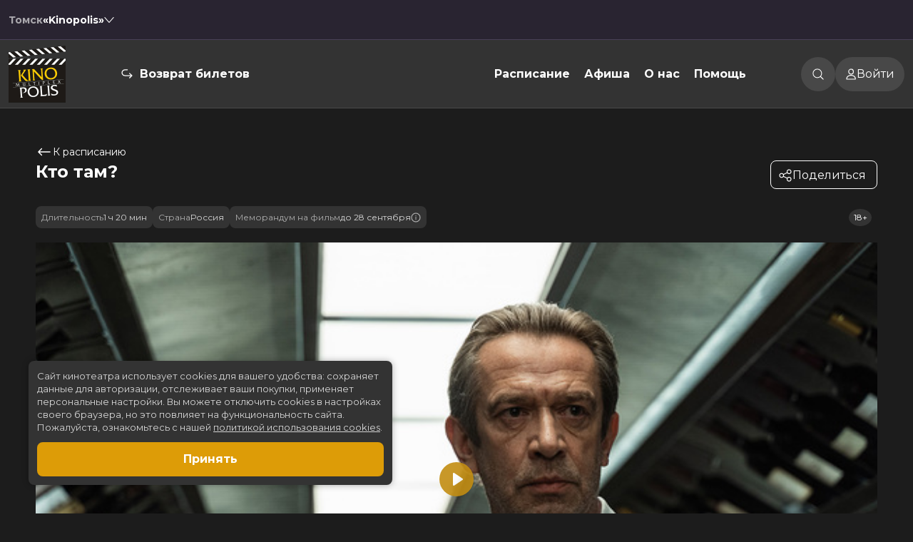

--- FILE ---
content_type: text/html; charset=utf-8
request_url: https://kino-polis.ru/filmbase/2493/
body_size: 23654
content:
<!DOCTYPE html><html lang="ru" data-sentry-component="RootLayout" data-sentry-source-file="layout.tsx"><head><meta charSet="utf-8"/><meta name="viewport" content="width=device-width, initial-scale=1, maximum-scale=1, viewport-fit=cover, user-scalable=no"/><link rel="stylesheet" href="/_next/static/css/c0ca9bb3e2c52690.css" data-precedence="next"/><link rel="stylesheet" href="/_next/static/css/d167acd87d8f0a31.css" data-precedence="next"/><link rel="stylesheet" href="/_next/static/css/5e0f7dfa5748ca63.css" data-precedence="next"/><link rel="stylesheet" href="/_next/static/css/3c2a13ab6a15d05f.css" data-precedence="next"/><link rel="stylesheet" href="/_next/static/css/9639909d42926d92.css" data-precedence="next"/><link rel="stylesheet" href="/_next/static/css/4b493483bd6625e6.css" data-precedence="next"/><link rel="stylesheet" href="/_next/static/css/4d5fb4e62f4ebe2c.css" data-precedence="next"/><link rel="stylesheet" href="/_next/static/css/8d0fae8dde20aa5f.css" data-precedence="next"/><link rel="stylesheet" href="/_next/static/css/324638bec70da7ee.css" data-precedence="next"/><link rel="stylesheet" href="/_next/static/css/89c41188fb2b035f.css" data-precedence="next"/><link rel="stylesheet" href="/_next/static/css/85998c4a68ac3434.css" data-precedence="next"/><link rel="stylesheet" href="/_next/static/css/a346e4c82a289184.css" data-precedence="next"/><link rel="stylesheet" href="/_next/static/css/b3a444f3633c1fa3.css" data-precedence="next"/><link rel="stylesheet" href="/_next/static/css/a2634fa7f31470b0.css" data-precedence="next"/><link rel="stylesheet" href="/_next/static/css/175b5f05a5c1af47.css" data-precedence="next"/><link rel="stylesheet" href="/_next/static/css/1de4c8d8b88b2949.css" data-precedence="next"/><link rel="stylesheet" href="/_next/static/css/db121c1562ddaf4a.css" data-precedence="next"/><link rel="stylesheet" href="/_next/static/css/6a64539243697948.css" data-precedence="next"/><link rel="stylesheet" href="/_next/static/css/2316cd99bcf62c90.css" data-precedence="next"/><link rel="stylesheet" href="/_next/static/css/9bc1ffd3896e0178.css" data-precedence="next"/><link rel="stylesheet" href="/_next/static/css/2163a83b45149284.css" data-precedence="next"/><link rel="stylesheet" href="/_next/static/css/3edf92668f9fbc9f.css" data-precedence="next"/><link rel="stylesheet" href="/_next/static/css/e17f5d459368c0ad.css" data-precedence="next"/><link rel="preload" as="script" fetchPriority="low" href="/_next/static/chunks/webpack-767928d303a3cefa.js"/><script src="/_next/static/chunks/52774a7f-1b22a430e48bdb15.js" async=""></script><script src="/_next/static/chunks/fd9d1056-6f58a2947bbb0c1c.js" async=""></script><script src="/_next/static/chunks/3326-36608dfbb3193990.js" async=""></script><script src="/_next/static/chunks/main-app-d305d349b2d4d80c.js" async=""></script><script src="/_next/static/chunks/6737-b0279205d6ab4f05.js" async=""></script><script src="/_next/static/chunks/3726-ae4b5323246d1270.js" async=""></script><script src="/_next/static/chunks/9485-4119392c93254506.js" async=""></script><script src="/_next/static/chunks/4316-4b42ab4245aca077.js" async=""></script><script src="/_next/static/chunks/3965-0c20c32d6bad33dd.js" async=""></script><script src="/_next/static/chunks/8336-3ace79dfb2c0da4c.js" async=""></script><script src="/_next/static/chunks/4266-0e0e72ed214b0ad3.js" async=""></script><script src="/_next/static/chunks/3831-deaba331b302ae12.js" async=""></script><script src="/_next/static/chunks/2526-c2b2f938dc35afff.js" async=""></script><script src="/_next/static/chunks/4452-23bbc2e83c3f3f8d.js" async=""></script><script src="/_next/static/chunks/2391-4bb8f0125dc91d05.js" async=""></script><script src="/_next/static/chunks/app/layout-48cb665bd674a80a.js" async=""></script><script src="/_next/static/chunks/app/not-found-5e2841e30958b47a.js" async=""></script><script src="/_next/static/chunks/2066-fee7b59d37910644.js" async=""></script><script src="/_next/static/chunks/7447-d8a7b8cab3538945.js" async=""></script><script src="/_next/static/chunks/6012-17a776a1c8c6f327.js" async=""></script><script src="/_next/static/chunks/app/filmbase/%5Bid%5D/page-f8d5cb63e0a0103c.js" async=""></script><script src="/_next/static/chunks/app/global-error-d694e5b89456461a.js" async=""></script><link rel="icon" href="/favicon.ico" sizes="32x32"/><link rel="icon" href="/icon.svg" type="image/svg+xml"/><link rel="apple-touch-icon" href="/apple-touch-icon.png"/><link rel="manifest" href="/manifest.webmanifest"/><title>Кто там?  (18+) - Кинотеатр &quot;Kinopolis&quot; (г. Томск)</title><meta name="description" content="Каждому знакомо чувство тревоги, когда в дверь стучится незнакомец. Стоит ли открывать? Кто там? Миллиардер, пилот самолета, стажер-полицейский, молодая мама и ее дочь оказываются перед лицом неизвестности, им предстоит заглянуть по ту сторону, а главное — внутрь себя, чтобы понять, чего же они боятся на самом деле."/><link rel="canonical" href="https://kino-polis.ru/filmbase/2493/"/><meta property="og:title" content="Кто там? "/><meta property="og:description" content="Каждому знакомо чувство тревоги, когда в дверь стучится незнакомец. Стоит ли открывать? Кто там? Миллиардер, пилот самолета, стажер-полицейский, молодая мама и ее дочь оказываются перед лицом неизвестности, им предстоит заглянуть по ту сторону, а главное — внутрь себя, чтобы понять, чего же они боятся на самом деле."/><meta property="og:url" content="https://kino-polis.ru/filmbase/2493/"/><meta property="og:image" content="https://kino-polis.ru/upload/filmbase/posters/2493_big_7869.jpg"/><meta property="og:type" content="website"/><meta name="twitter:card" content="summary_large_image"/><meta name="twitter:title" content="Кто там? "/><meta name="twitter:description" content="Каждому знакомо чувство тревоги, когда в дверь стучится незнакомец. Стоит ли открывать? Кто там? Миллиардер, пилот самолета, стажер-полицейский, молодая мама и ее дочь оказываются перед лицом неизвестности, им предстоит заглянуть по ту сторону, а главное — внутрь себя, чтобы понять, чего же они боятся на самом деле."/><meta name="twitter:image" content="https://kino-polis.ru/upload/filmbase/posters/2493_big_7869.jpg"/><meta name="next-size-adjust"/><link rel="stylesheet" href="/styles/theme.css?_=1491290"/><script src="/_next/static/chunks/polyfills-42372ed130431b0a.js" noModule=""></script></head><body id="root" class="__className_067cb2 theme"><div class="networkHeader_networkHeader__3VonF networkHeader_visible__PLGVy networkHeader"><div class="networkHeader_listBlock__4_hwO"><div class="networkHeader_listWrapper__Ykeep"><div class="networkHeader_currentCinema__FKRtO"><div class="networkHeader_city__x862s">Томск</div><div class="networkHeader_name__Es_XS">«Kinopolis»</div><img alt="Другие кинотеатры сети" data-sentry-element="Image" data-sentry-source-file="NetworkHeader.tsx" loading="lazy" width="14" height="14" decoding="async" data-nimg="1" class="" style="color:transparent" src="/Arrow-collapse.svg"/></div></div></div></div><div class="networkHeader_networkCanceller__7zpws"></div><nav class="header_visible__7sFGv header_header__7sdRV header_header__network__owSQt headerAddStyle"><div class="header_headerBlock__2BG2X"><a data-sentry-element="NextLink" data-sentry-source-file="Link.tsx" class="link_link__Q9OQi link_link_L__25V50 header_headerLogo__YExg1 headerLogoAddStyle" href="/"><img alt="Логотип сайта" id="logoHeader" data-sentry-element="Image" data-sentry-source-file="Header.tsx" loading="lazy" width="80" height="80" decoding="async" data-nimg="1" style="color:transparent" src="/Logo.svg"/></a><div class="header_header_middle__Oxj_p"><span class="header_refund__qw40i refundAddStyle"><img alt="Иконка возврата билета" data-sentry-element="Image" data-sentry-source-file="Header.tsx" loading="lazy" width="16" height="13" decoding="async" data-nimg="1" style="color:transparent" src="/Refund-24.svg"/><a data-sentry-element="NextLink" data-sentry-source-file="Link.tsx" class="link_link__Q9OQi link_link_L__25V50" href="/return_ticket/">Возврат билетов</a></span><nav><div><a class="link_link__Q9OQi link_link_L__25V50 firstLevelMenu" data-sentry-element="NextLink" data-sentry-source-file="Link.tsx" href="/schedule/">Расписание</a></div><div><a class="link_link__Q9OQi link_link_L__25V50 firstLevelMenu" data-sentry-element="NextLink" data-sentry-source-file="Link.tsx" href="/affiche/">Афиша</a></div><div class="menuDropdown_dropdownDiv__JxmcV" data-sentry-component="MenuDropdown" data-sentry-source-file="MenuDropdown.tsx"><a class="dropdown-toggle firstLevelMenu undefined" href="#">О нас</a><ul class="dropdown-menu menuDropdown_dropdown__msIsV" aria-labelledby="dropdownMenuLink" data-sentry-component="DropdownContent" data-sentry-source-file="MenuDropdown.tsx"><li><a class="dropdown-item menuDropdown_dropdownItem___Iv60" href="/about/">О кинотеатре</a></li><li><a class="dropdown-item menuDropdown_dropdownItem___Iv60" href="/about/action/">Новости и акции</a></li><li><a class="dropdown-item menuDropdown_dropdownItem___Iv60" href="/pushcard/">Пушкинская карта</a></li><li><a class="dropdown-item menuDropdown_dropdownItem___Iv60" href="/advertisers/">Рекламодателям</a></li><li><a class="dropdown-item menuDropdown_dropdownItem___Iv60" href="/partners/">Партнеры</a></li><li><a class="dropdown-item menuDropdown_dropdownItem___Iv60" href="/vacancy/">Вакансии</a></li></ul></div><div class="menuDropdown_dropdownDiv__JxmcV" data-sentry-component="MenuDropdown" data-sentry-source-file="MenuDropdown.tsx"><a class="dropdown-toggle firstLevelMenu undefined" href="#">Помощь</a><ul class="dropdown-menu menuDropdown_dropdown__msIsV" aria-labelledby="dropdownMenuLink" data-sentry-component="DropdownContent" data-sentry-source-file="MenuDropdown.tsx"><li><a class="dropdown-item menuDropdown_dropdownItem___Iv60" href="/faq/">Служба поддержки</a></li><li><a class="dropdown-item menuDropdown_dropdownItem___Iv60" href="/help/">Справка</a></li></ul></div></nav></div><div class="header_header_user__umk81"><span class="header_search__JgZc5"><img alt="Иконка поиска" loading="lazy" width="16" height="16" decoding="async" data-nimg="1" style="color:transparent" src="/Search-16.svg"/></span><div class="header_user_block__Dh1jf userBlockAddStyle"><div class="header_menuIcon__4yb9p menuIconAddStyle" style="-webkit-mask:url(/User-14.svg) no-repeat center;mask:url(/User-14.svg) no-repeat center"></div><span>Войти</span></div></div></div></nav><header class="header_header_mobile_visible__zO1A_ header_header_mobile__kvQ1L undefined"><a data-sentry-element="NextLink" data-sentry-source-file="Link.tsx" class="link_link__Q9OQi link_link_L__25V50" href="/"><img alt="Логотип сайта" id="logoMobile" data-sentry-element="Image" data-sentry-source-file="Header.tsx" loading="lazy" width="123" height="32" decoding="async" data-nimg="1" class="mobileLogoSizesHeader" style="color:transparent" src="/LogoMobile.svg"/></a><img alt="Иконка меню" id="menuMobile" loading="lazy" width="32" height="32" decoding="async" data-nimg="1" style="color:transparent" src="/MenuMobile-32.svg"/></header><div data-sentry-component="ScrollDetector" data-sentry-source-file="ScrollDetector.tsx"></div><div data-sentry-component="Page" data-sentry-source-file="page.tsx"><div class="pageContent"><div class="filmHeader_filmHeaderContainer__9zUJe" data-sentry-component="FilmHeader" data-sentry-source-file="FilmHeader.tsx"><a data-sentry-element="NextLink" data-sentry-source-file="Link.tsx" class="link_link__Q9OQi link_link_L__25V50" href="/schedule/"><svg xmlns="http://www.w3.org/2000/svg" width="24" height="24" fill="none"><path stroke="#fff" stroke-linecap="round" stroke-linejoin="round" stroke-width="1.5" d="M20 12H4m0 0 4.308-4.444M4 12l4.308 4.445"></path></svg>К расписанию</a><div class="filmHeader_main__VegCa"><h2>Кто там? </h2><!--$--><div class="sharePopup_share___EQ5A" data-sentry-component="SharePopup" data-sentry-source-file="SharePopup.tsx"><img alt="Поделиться Фильмом" data-sentry-element="Image" data-sentry-source-file="SharePopup.tsx" loading="lazy" width="20" height="20" decoding="async" data-nimg="1" style="color:transparent" src="/Share-20.svg"/><span>Поделиться</span></div><!--/$--><div class="filmHeader_tags__mH9r1"><div class="tagsBlock_tagsLine__cE_nr" data-sentry-component="TagsBlock" data-sentry-source-file="TagsBlock.tsx"><div class="tagsBlock_tags__3Onrg"><div class="tag_tagWrapper__BTKe7" data-sentry-component="Tag" data-sentry-source-file="Tag.tsx"><span class="tag_label__k2_b8">Длительность</span><span class="tag_content__yTb1A">1 ч 20 мин</span></div><div class="tag_tagWrapper__BTKe7" data-sentry-component="Tag" data-sentry-source-file="Tag.tsx"><span class="tag_label__k2_b8">Страна</span><span class="tag_content__yTb1A">Россия</span></div><div class="tag_tagWrapper__BTKe7 tag_memorandum__7finu" data-sentry-component="Tag" data-sentry-source-file="Tag.tsx"><span class="tag_label__k2_b8">Меморандум на фильм</span><span class="tag_content__yTb1A">до 28 сентября</span><img alt="Информация о меморандуме" loading="lazy" width="14" height="14" decoding="async" data-nimg="1" class="tag_infoIcon__ozOBM" style="color:transparent" src="/Info-12.svg"/></div></div></div></div><div class="filmHeader_pushkinBlock__jlwO0"><span class="ageRating_age__yf_S7" data-sentry-component="AgeRating" data-sentry-source-file="AgeRating.tsx">18+</span></div></div></div><!--$--><div class="filmBaseSwiper" data-sentry-component="MainSlider" data-sentry-source-file="MainSlider.tsx"><div class="mainSlider_singleSlide__NUwqm"><!--$!--><template data-dgst="BAILOUT_TO_CLIENT_SIDE_RENDERING"></template><!--/$--></div></div><!--/$--><div class="mobileBlock_mobileOnly__CaKNu" data-sentry-component="MobileBlock" data-sentry-source-file="MobileBlock.tsx"><div class="tagsBlock_tagsLine__cE_nr" data-sentry-component="TagsBlock" data-sentry-source-file="TagsBlock.tsx"><div class="tagsBlock_tags__3Onrg"><div class="tag_tagWrapper__BTKe7" data-sentry-component="Tag" data-sentry-source-file="Tag.tsx"><span class="tag_label__k2_b8">Длительность</span><span class="tag_content__yTb1A">1 ч 20 мин</span></div><div class="tag_tagWrapper__BTKe7" data-sentry-component="Tag" data-sentry-source-file="Tag.tsx"><span class="tag_label__k2_b8">Страна</span><span class="tag_content__yTb1A">Россия</span></div><div class="tag_tagWrapper__BTKe7 tag_memorandum__7finu" data-sentry-component="Tag" data-sentry-source-file="Tag.tsx"><span class="tag_label__k2_b8">Меморандум на фильм</span><span class="tag_content__yTb1A">до 28 сентября</span><img alt="Информация о меморандуме" loading="lazy" width="14" height="14" decoding="async" data-nimg="1" class="tag_infoIcon__ozOBM" style="color:transparent" src="/Info-12.svg"/></div></div></div></div><div class="description_descriptionWrapper__ywrd0" data-sentry-component="Description" data-sentry-source-file="Description.tsx"><script type="application/ld+json">{"@context":"https://schema.org","@type":"Movie","name":"Кто там?  (18+)","alternateName":"Кто там? ","image":"https://kino-polis.ru/upload/filmbase/posters/2493_big_7869.jpg","datePublished":2022,"countryOfOrigin":{"@type":"Country","name":"Россия"},"genre":"триллер","description":"Каждому знакомо чувство тревоги, когда в дверь стучится незнакомец. Стоит ли открывать? Кто там? Миллиардер, пилот самолета, стажер-полицейский, молодая мама и ее дочь оказываются перед лицом неизвестности, им предстоит заглянуть по ту сторону, а главное — внутрь себя, чтобы понять, чего же они боятся на самом деле.","duration":"PT1H20M","director":[{"@type":"Person","name":"Владимир Маслов, Виталий Дудка, Михаил Морсков"}],"actor":[{"@type":"Person","name":"Владимир Машков"},{"@type":"Person","name":"Александра Бортич"},{"@type":"Person","name":"Кирилл Кяро"},{"@type":"Person","name":"Тихон Жизневский"},{"@type":"Person","name":"Александр Самойленко"}],"author":[{"@type":"Person","name":"Виталий Дудка"},{"@type":"Person","name":"Михаил Морсков"},{"@type":"Person","name":"Михаил Соколовский"}],"musicBy":[],"producer":[{"@type":"Organization","name":"Вадим Верещагин"},{"@type":"Organization","name":"Владимир Маслов"},{"@type":"Organization","name":"Михаил Морсков"}],"contentRating":"18+","aggregateRating":[{"@type":"AggregateRating","ratingValue":"5.7","bestRating":10,"reviewCount":"128933"},{"@type":"AggregateRating","ratingValue":"4.9","bestRating":10,"reviewCount":"114000"}],"keywords":"триллер","sameAs":["https://www.kinopoisk.ru/film/838926/"],"offers":[{"@type":"Offer","availability":"https://schema.org/InStock","validFrom":"2022-09-15","validThrough":"2022-09-28","url":"https://kino-polis.ru/filmbase/2493/"}],"trailer":[{"@context":"https://schema.org","@type":"VideoObject","name":"Кто там?  (18+)","description":"Каждому знакомо чувство тревоги, когда в дверь стучится незнакомец. Стоит ли открывать? Кто там? Миллиардер, пилот самолета, стажер-полицейский, молодая мама и ее дочь оказываются перед лицом неизвестности, им предстоит заглянуть по ту сторону, а главное — внутрь себя, чтобы понять, чего же они боятся на самом деле.","thumbnailUrl":"https://mediaserver.etobilet.ru/upload/movie/trailer/img/image_5344_4256.jpg","contentUrl":"https://mediaserver.etobilet.ru/upload/movie/trailer/mp4/40747_original_filename_5344_4088_hq.mp4","uploadDate":"2022-09-15"}],"additionalProperty":[]}</script><div class="description_description__xSY8i"><p class="description_descriptionHeader__hVliC">Описание фильма</p><div class="description_descriptionBlock__aZHl9">Каждому знакомо чувство тревоги, когда в дверь стучится незнакомец. Стоит ли открывать? Кто там? Миллиардер, пилот самолета, стажер-полицейский, молодая мама и ее дочь оказываются перед лицом неизвестности, им предстоит заглянуть по ту сторону, а главное — внутрь себя, чтобы понять, чего же они боятся на самом деле.</div><div><div class="description_filmInfo__nHPAq"><div class="description_filmInfo_line__NVPWj"><div>Оценка</div><div class="description_description_info__cn4Us"><span class="description_rating__EPPeh"><img alt="Рейтинг на кинопоиске" loading="lazy" width="21" height="20" decoding="async" data-nimg="1" style="color:transparent" srcSet="/_next/image/?url=%2FKinopoisk.png&amp;w=32&amp;q=75 1x, /_next/image/?url=%2FKinopoisk.png&amp;w=48&amp;q=75 2x" src="/_next/image/?url=%2FKinopoisk.png&amp;w=48&amp;q=75"/>5.7</span><p style="margin-right:5px"> / 10 (128 933 голоса)</p><span class="description_rating__EPPeh"><img alt="Рейтинг на IMDB" loading="lazy" width="36" height="16" decoding="async" data-nimg="1" style="color:transparent" srcSet="/_next/image/?url=%2FIMDB.png&amp;w=48&amp;q=75 1x, /_next/image/?url=%2FIMDB.png&amp;w=96&amp;q=75 2x" src="/_next/image/?url=%2FIMDB.png&amp;w=96&amp;q=75"/>4.9</span> / 10 (114 000 голосов)</div></div><div class="description_filmInfo_line__NVPWj" data-sentry-component="FilmInfoLine" data-sentry-source-file="Description.tsx"><div>Год</div><div class="description_description_info__cn4Us"><span>2022</span></div></div><div class="description_filmInfo_line__NVPWj" data-sentry-component="FilmInfoLine" data-sentry-source-file="Description.tsx"><div>Страна</div><div class="description_description_info__cn4Us"><span>Россия</span></div></div><div class="description_filmInfo_line__NVPWj" data-sentry-component="FilmInfoLine" data-sentry-source-file="Description.tsx"><div>Слоган</div><div class="description_description_info__cn4Us"><span> «Никогда не знаешь, кто стоит за дверью»</span></div></div><div class="description_filmInfo_line__NVPWj" data-sentry-component="FilmInfoLine" data-sentry-source-file="Description.tsx"><div>Режиссер</div><div class="description_description_info__cn4Us"><span>Владимир Маслов, Виталий Дудка, Михаил Морсков</span></div></div><div class="description_filmInfo_line__NVPWj" data-sentry-component="FilmInfoLine" data-sentry-source-file="Description.tsx"><div>Актеры</div><div class="description_description_info__cn4Us"><span>Владимир Машков, Александра Бортич, Кирилл Кяро, Тихон Жизневский, Александр Самойленко</span></div></div><div class="description_filmInfo_line__NVPWj" data-sentry-component="FilmInfoLine" data-sentry-source-file="Description.tsx"><div>Продюсеры</div><div class="description_description_info__cn4Us"><span>Вадим Верещагин, Владимир Маслов, Михаил Морсков</span></div></div><div class="description_filmInfo_line__NVPWj" data-sentry-component="FilmInfoLine" data-sentry-source-file="Description.tsx"><div>Сценаристы</div><div class="description_description_info__cn4Us"><span>Виталий Дудка, Михаил Морсков, Михаил Соколовский</span></div></div><div class="description_filmInfo_line__NVPWj" data-sentry-component="FilmInfoLine" data-sentry-source-file="Description.tsx"><div>Жанр</div><div class="description_description_info__cn4Us"><span>триллер</span></div></div><div class="description_filmInfo_line__NVPWj" data-sentry-component="FilmInfoLine" data-sentry-source-file="Description.tsx"><div>Длительность</div><div class="description_description_info__cn4Us"><span>1 ч 20 мин</span></div></div><div class="description_filmInfo_line__NVPWj" data-sentry-component="FilmInfoLine" data-sentry-source-file="Description.tsx"><div>В прокате</div><div class="description_description_info__cn4Us"><span>с 15 сентября до 28 сентября</span></div></div><div class="description_filmInfo_line__NVPWj" data-sentry-component="FilmInfoLine" data-sentry-source-file="Description.tsx"><div>Меморандум</div><div class="description_description_info__cn4Us"><span>до 28 сентября</span></div></div></div></div></div><p class="description_desktopButton__DdLDY">Полное описание <span class="description_arrow__tiA4_"></span></p></div><div class="topComments_topComments__kl0N_" data-sentry-component="TopComments" data-sentry-source-file="TopComments.tsx"><a style="min-width:300px;margin:0 auto" data-sentry-element="Link" data-sentry-source-file="TopComments.tsx" href="/filmbase/2493/comments/"><button class="button_button__GOeej button_button_secondary__QxyWP button_button_L__g_kV1" data-sentry-element="Button" data-sentry-source-file="Button.tsx" data-sentry-component="Button"><span>К этому фильму еще нет отзывов. Ваш отзыв может быть первым.</span><img alt="loader icon" data-sentry-element="Image" data-sentry-source-file="Button.tsx" loading="lazy" width="20" height="20" decoding="async" data-nimg="1" style="color:transparent" src="/Loader-20.svg"/></button></a></div><div class="sessions_sessionsBlock__CywtO" data-sentry-component="Sessions" data-sentry-source-file="Sessions.tsx"></div><!--$--><div class="sliderBlock_sliderBlock__EJOLR" data-sentry-component="IndexSlider" data-sentry-source-file="IndexSilder.tsx"><div class="sliderBlock_sliderHeader__Or7Ap"><h2>Скоро в кино</h2><a data-sentry-element="NextLink" data-sentry-source-file="Link.tsx" class="link_link__Q9OQi link_link_L__25V50" href="/affiche/"><img alt="Перейти на страницу &quot;Скоро в кино&quot;" data-sentry-element="Image" data-sentry-source-file="IndexSilder.tsx" loading="lazy" width="16" height="19" decoding="async" data-nimg="1" style="color:transparent" src="/ArrowLeft-16.svg"/></a></div><div class="sliderBlockSwiper sliderBlock_slides__hWyC_"><div class="swiper" data-sentry-element="Swiper" data-sentry-source-file="IndexSilder.tsx"><div class="swiper-wrapper"><div class="swiper-slide"><a class="poster_poster__VxgRi posterAddStyle" data-sentry-element="Link" data-sentry-component="Poster" data-sentry-source-file="Poster.tsx" href="/filmbase/3674/"><img alt="logo" data-sentry-element="Image" data-sentry-source-file="Poster.tsx" loading="lazy" width="331" height="472" decoding="async" data-nimg="1" style="color:transparent" srcSet="/_next/image/?url=https%3A%2F%2Fkino-polis.ru%2Fupload%2Ffilmbase%2Fposters%2F3674_big_5680.jpg&amp;w=384&amp;q=75 1x, /_next/image/?url=https%3A%2F%2Fkino-polis.ru%2Fupload%2Ffilmbase%2Fposters%2F3674_big_5680.jpg&amp;w=750&amp;q=75 2x" src="/_next/image/?url=https%3A%2F%2Fkino-polis.ru%2Fupload%2Ffilmbase%2Fposters%2F3674_big_5680.jpg&amp;w=750&amp;q=75"/><span class="poster_posterInfo__un1bS ">с 22 января</span><div class="poster_bookmark__Hp8x1"><img alt="logo" data-sentry-element="Image" data-sentry-source-file="Poster.tsx" loading="lazy" width="13" height="19" decoding="async" data-nimg="1" style="color:transparent" src="/Bookmark.svg"/></div><div class="poster_filmInfo__5vkIv"><h3>Левша (12+)</h3><p>фантастика, приключения</p></div></a></div><div class="swiper-slide"><a class="poster_poster__VxgRi posterAddStyle" data-sentry-element="Link" data-sentry-component="Poster" data-sentry-source-file="Poster.tsx" href="/filmbase/3675/"><img alt="logo" data-sentry-element="Image" data-sentry-source-file="Poster.tsx" loading="lazy" width="331" height="472" decoding="async" data-nimg="1" style="color:transparent" srcSet="/_next/image/?url=https%3A%2F%2Fkino-polis.ru%2Fupload%2Ffilmbase%2Fposters%2F3675_big_1441.jpg&amp;w=384&amp;q=75 1x, /_next/image/?url=https%3A%2F%2Fkino-polis.ru%2Fupload%2Ffilmbase%2Fposters%2F3675_big_1441.jpg&amp;w=750&amp;q=75 2x" src="/_next/image/?url=https%3A%2F%2Fkino-polis.ru%2Fupload%2Ffilmbase%2Fposters%2F3675_big_1441.jpg&amp;w=750&amp;q=75"/><span class="poster_posterInfo__un1bS ">с 22 января</span><div class="poster_bookmark__Hp8x1"><img alt="logo" data-sentry-element="Image" data-sentry-source-file="Poster.tsx" loading="lazy" width="13" height="19" decoding="async" data-nimg="1" style="color:transparent" src="/Bookmark.svg"/></div><div class="poster_filmInfo__5vkIv"><h3>Флибубу (6+)</h3><p>мультфильм, фэнтези, комедия, приключения, семейный</p></div></a></div><div class="swiper-slide"><a class="poster_poster__VxgRi posterAddStyle" data-sentry-element="Link" data-sentry-component="Poster" data-sentry-source-file="Poster.tsx" href="/filmbase/3684/"><img alt="logo" data-sentry-element="Image" data-sentry-source-file="Poster.tsx" loading="lazy" width="331" height="472" decoding="async" data-nimg="1" style="color:transparent" srcSet="/_next/image/?url=https%3A%2F%2Fkino-polis.ru%2Fupload%2Ffilmbase%2Fposters%2F3684_big_436.jpg&amp;w=384&amp;q=75 1x, /_next/image/?url=https%3A%2F%2Fkino-polis.ru%2Fupload%2Ffilmbase%2Fposters%2F3684_big_436.jpg&amp;w=750&amp;q=75 2x" src="/_next/image/?url=https%3A%2F%2Fkino-polis.ru%2Fupload%2Ffilmbase%2Fposters%2F3684_big_436.jpg&amp;w=750&amp;q=75"/><span class="poster_posterInfo__un1bS ">с 22 января</span><div class="poster_bookmark__Hp8x1"><img alt="logo" data-sentry-element="Image" data-sentry-source-file="Poster.tsx" loading="lazy" width="13" height="19" decoding="async" data-nimg="1" style="color:transparent" src="/Bookmark.svg"/></div><div class="poster_filmInfo__5vkIv"><h3>Возвращение в Сайлент Хилл (18+)</h3><p>ужасы</p></div></a></div><div class="swiper-slide"><a class="poster_poster__VxgRi posterAddStyle" data-sentry-element="Link" data-sentry-component="Poster" data-sentry-source-file="Poster.tsx" href="/filmbase/3676/"><img alt="logo" data-sentry-element="Image" data-sentry-source-file="Poster.tsx" loading="lazy" width="331" height="472" decoding="async" data-nimg="1" style="color:transparent" srcSet="/_next/image/?url=https%3A%2F%2Fkino-polis.ru%2Fupload%2Ffilmbase%2Fposters%2F3676_big_5003.jpg&amp;w=384&amp;q=75 1x, /_next/image/?url=https%3A%2F%2Fkino-polis.ru%2Fupload%2Ffilmbase%2Fposters%2F3676_big_5003.jpg&amp;w=750&amp;q=75 2x" src="/_next/image/?url=https%3A%2F%2Fkino-polis.ru%2Fupload%2Ffilmbase%2Fposters%2F3676_big_5003.jpg&amp;w=750&amp;q=75"/><span class="poster_posterInfo__un1bS ">с 22 января</span><div class="poster_bookmark__Hp8x1"><img alt="logo" data-sentry-element="Image" data-sentry-source-file="Poster.tsx" loading="lazy" width="13" height="19" decoding="async" data-nimg="1" style="color:transparent" src="/Bookmark.svg"/></div><div class="poster_filmInfo__5vkIv"><h3>Сезон охоты (18+)</h3><p>боевик, триллер, драма, криминал, детектив</p></div></a></div><div class="swiper-slide"><a class="poster_poster__VxgRi posterAddStyle" data-sentry-element="Link" data-sentry-component="Poster" data-sentry-source-file="Poster.tsx" href="/filmbase/3677/"><img alt="logo" data-sentry-element="Image" data-sentry-source-file="Poster.tsx" loading="lazy" width="331" height="472" decoding="async" data-nimg="1" style="color:transparent" srcSet="/_next/image/?url=https%3A%2F%2Fkino-polis.ru%2Fupload%2Ffilmbase%2Fposters%2F3677_big_8754.jpg&amp;w=384&amp;q=75 1x, /_next/image/?url=https%3A%2F%2Fkino-polis.ru%2Fupload%2Ffilmbase%2Fposters%2F3677_big_8754.jpg&amp;w=750&amp;q=75 2x" src="/_next/image/?url=https%3A%2F%2Fkino-polis.ru%2Fupload%2Ffilmbase%2Fposters%2F3677_big_8754.jpg&amp;w=750&amp;q=75"/><span class="poster_posterInfo__un1bS ">с 24 января</span><div class="poster_bookmark__Hp8x1"><img alt="logo" data-sentry-element="Image" data-sentry-source-file="Poster.tsx" loading="lazy" width="13" height="19" decoding="async" data-nimg="1" style="color:transparent" src="/Bookmark.svg"/></div><div class="poster_filmInfo__5vkIv"><h3>МУЛЬТ в кино. Выпуск №191. Уроки волшебства (0+)</h3><p>мультфильм</p></div></a></div><div class="swiper-slide"><a class="poster_poster__VxgRi posterAddStyle" data-sentry-element="Link" data-sentry-component="Poster" data-sentry-source-file="Poster.tsx" href="/filmbase/3678/"><img alt="logo" data-sentry-element="Image" data-sentry-source-file="Poster.tsx" loading="lazy" width="331" height="472" decoding="async" data-nimg="1" style="color:transparent" srcSet="/_next/image/?url=https%3A%2F%2Fkino-polis.ru%2Fupload%2Ffilmbase%2Fposters%2F3678_big_5988.jpg&amp;w=384&amp;q=75 1x, /_next/image/?url=https%3A%2F%2Fkino-polis.ru%2Fupload%2Ffilmbase%2Fposters%2F3678_big_5988.jpg&amp;w=750&amp;q=75 2x" src="/_next/image/?url=https%3A%2F%2Fkino-polis.ru%2Fupload%2Ffilmbase%2Fposters%2F3678_big_5988.jpg&amp;w=750&amp;q=75"/><span class="poster_posterInfo__un1bS ">с 29 января</span><div class="poster_bookmark__Hp8x1"><img alt="logo" data-sentry-element="Image" data-sentry-source-file="Poster.tsx" loading="lazy" width="13" height="19" decoding="async" data-nimg="1" style="color:transparent" src="/Bookmark.svg"/></div><div class="poster_filmInfo__5vkIv"><h3>Комментируй это (12+)</h3><p>комедия</p></div></a></div><div class="swiper-slide"><a class="poster_poster__VxgRi posterAddStyle" data-sentry-element="Link" data-sentry-component="Poster" data-sentry-source-file="Poster.tsx" href="/filmbase/3680/"><img alt="logo" data-sentry-element="Image" data-sentry-source-file="Poster.tsx" loading="lazy" width="331" height="472" decoding="async" data-nimg="1" style="color:transparent" srcSet="/_next/image/?url=https%3A%2F%2Fkino-polis.ru%2Fupload%2Ffilmbase%2Fposters%2F3680_big_4411.jpg&amp;w=384&amp;q=75 1x, /_next/image/?url=https%3A%2F%2Fkino-polis.ru%2Fupload%2Ffilmbase%2Fposters%2F3680_big_4411.jpg&amp;w=750&amp;q=75 2x" src="/_next/image/?url=https%3A%2F%2Fkino-polis.ru%2Fupload%2Ffilmbase%2Fposters%2F3680_big_4411.jpg&amp;w=750&amp;q=75"/><span class="poster_posterInfo__un1bS ">с 29 января</span><div class="poster_bookmark__Hp8x1"><img alt="logo" data-sentry-element="Image" data-sentry-source-file="Poster.tsx" loading="lazy" width="13" height="19" decoding="async" data-nimg="1" style="color:transparent" src="/Bookmark.svg"/></div><div class="poster_filmInfo__5vkIv"><h3>Золотой дубль (16+)</h3><p>драма, спорт, семейный</p></div></a></div><div class="swiper-slide"><a class="poster_poster__VxgRi posterAddStyle" data-sentry-element="Link" data-sentry-component="Poster" data-sentry-source-file="Poster.tsx" href="/filmbase/3679/"><img alt="logo" data-sentry-element="Image" data-sentry-source-file="Poster.tsx" loading="lazy" width="331" height="472" decoding="async" data-nimg="1" style="color:transparent" srcSet="/_next/image/?url=https%3A%2F%2Fkino-polis.ru%2Fupload%2Ffilmbase%2Fposters%2F3679_big_1955.jpg&amp;w=384&amp;q=75 1x, /_next/image/?url=https%3A%2F%2Fkino-polis.ru%2Fupload%2Ffilmbase%2Fposters%2F3679_big_1955.jpg&amp;w=750&amp;q=75 2x" src="/_next/image/?url=https%3A%2F%2Fkino-polis.ru%2Fupload%2Ffilmbase%2Fposters%2F3679_big_1955.jpg&amp;w=750&amp;q=75"/><span class="poster_posterInfo__un1bS ">с 29 января</span><div class="poster_bookmark__Hp8x1"><img alt="logo" data-sentry-element="Image" data-sentry-source-file="Poster.tsx" loading="lazy" width="13" height="19" decoding="async" data-nimg="1" style="color:transparent" src="/Bookmark.svg"/></div><div class="poster_filmInfo__5vkIv"><h3>Папа может (6+)</h3><p>комедия, семейный</p></div></a></div><div class="swiper-slide"><a class="poster_poster__VxgRi posterAddStyle" data-sentry-element="Link" data-sentry-component="Poster" data-sentry-source-file="Poster.tsx" href="/filmbase/3682/"><img alt="logo" data-sentry-element="Image" data-sentry-source-file="Poster.tsx" loading="lazy" width="331" height="472" decoding="async" data-nimg="1" style="color:transparent" srcSet="/_next/image/?url=https%3A%2F%2Fkino-polis.ru%2Fupload%2Ffilmbase%2Fposters%2F3682_big_642.jpg&amp;w=384&amp;q=75 1x, /_next/image/?url=https%3A%2F%2Fkino-polis.ru%2Fupload%2Ffilmbase%2Fposters%2F3682_big_642.jpg&amp;w=750&amp;q=75 2x" src="/_next/image/?url=https%3A%2F%2Fkino-polis.ru%2Fupload%2Ffilmbase%2Fposters%2F3682_big_642.jpg&amp;w=750&amp;q=75"/><span class="poster_posterInfo__un1bS ">с 29 января</span><div class="poster_bookmark__Hp8x1"><img alt="logo" data-sentry-element="Image" data-sentry-source-file="Poster.tsx" loading="lazy" width="13" height="19" decoding="async" data-nimg="1" style="color:transparent" src="/Bookmark.svg"/></div><div class="poster_filmInfo__5vkIv"><h3>Гренландия 2: Миграция (16+)</h3><p>боевик, триллер</p></div></a></div><div class="swiper-slide"><a class="poster_poster__VxgRi posterAddStyle" data-sentry-element="Link" data-sentry-component="Poster" data-sentry-source-file="Poster.tsx" href="/filmbase/3681/"><img alt="logo" data-sentry-element="Image" data-sentry-source-file="Poster.tsx" loading="lazy" width="331" height="472" decoding="async" data-nimg="1" style="color:transparent" srcSet="/_next/image/?url=https%3A%2F%2Fkino-polis.ru%2Fupload%2Ffilmbase%2Fposters%2F3681_big_8833.jpg&amp;w=384&amp;q=75 1x, /_next/image/?url=https%3A%2F%2Fkino-polis.ru%2Fupload%2Ffilmbase%2Fposters%2F3681_big_8833.jpg&amp;w=750&amp;q=75 2x" src="/_next/image/?url=https%3A%2F%2Fkino-polis.ru%2Fupload%2Ffilmbase%2Fposters%2F3681_big_8833.jpg&amp;w=750&amp;q=75"/><span class="poster_posterInfo__un1bS ">с 29 января</span><div class="poster_bookmark__Hp8x1"><img alt="logo" data-sentry-element="Image" data-sentry-source-file="Poster.tsx" loading="lazy" width="13" height="19" decoding="async" data-nimg="1" style="color:transparent" src="/Bookmark.svg"/></div><div class="poster_filmInfo__5vkIv"><h3>Чарли Чудо-пёс (6+)</h3><p>мультфильм, комедия, фантастика</p></div></a></div><div class="swiper-slide" data-sentry-element="SwiperSlide" data-sentry-source-file="SoonBlock.tsx"><div class="lastSlide_lastSlideContainer__UMdfa soonBlock_lastSlideContainer__C3F3A" data-sentry-component="LastSlide" data-sentry-source-file="LastSlide.tsx"><img alt="Все премьеры" data-sentry-element="Image" data-sentry-source-file="LastSlide.tsx" loading="lazy" decoding="async" data-nimg="fill" style="position:absolute;height:100%;width:100%;left:0;top:0;right:0;bottom:0;color:transparent" sizes="100vw" srcSet="/_next/image/?url=%2FLastPoster.png&amp;w=640&amp;q=75 640w, /_next/image/?url=%2FLastPoster.png&amp;w=750&amp;q=75 750w, /_next/image/?url=%2FLastPoster.png&amp;w=828&amp;q=75 828w, /_next/image/?url=%2FLastPoster.png&amp;w=1080&amp;q=75 1080w, /_next/image/?url=%2FLastPoster.png&amp;w=1200&amp;q=75 1200w, /_next/image/?url=%2FLastPoster.png&amp;w=1920&amp;q=75 1920w, /_next/image/?url=%2FLastPoster.png&amp;w=2048&amp;q=75 2048w, /_next/image/?url=%2FLastPoster.png&amp;w=3840&amp;q=75 3840w" src="/_next/image/?url=%2FLastPoster.png&amp;w=3840&amp;q=75"/><a data-sentry-element="NextLink" data-sentry-source-file="Link.tsx" class="link_link__Q9OQi link_link_L__25V50" href="/affiche/thismonth/">Все премьеры<svg xmlns="http://www.w3.org/2000/svg" width="24" height="24" fill="none" class="link_right_arrow__p0pDf"><path stroke="#fff" stroke-linecap="round" stroke-linejoin="round" stroke-width="1.5" d="M20 12H4m0 0 4.308-4.444M4 12l4.308 4.445"></path></svg></a></div></div></div><div class="swiper-pagination"></div></div></div></div><!--/$--></div></div><!--$--><!--/$--><!--$--><!--/$--><!--$--><!--/$--><footer class="footer_footer__HLCF_ footerAddStyle" data-sentry-component="Footer" data-sentry-source-file="Footer.tsx"><div class="footer_desktop_footer__vjS7x"><div class="footer_cinema_info__RyJI1"><a data-sentry-element="NextLink" data-sentry-source-file="Link.tsx" class="link_link__Q9OQi link_link_L__25V50" href="/"><img alt="Логотип сайта" data-sentry-element="Image" data-sentry-source-file="Footer.tsx" loading="lazy" width="70" height="70" decoding="async" data-nimg="1" class="mobileLogoSizesFooter" style="color:transparent" src="/Logo.svg"/></a><div class="footer_cinema_info_text__GgIKx"><p>г. Томск, пр. Ленина 217 стр.2, ТЦ «Мегаполис»</p><p class="footer_cinema_info_phone__Bu1U1">Касса: <a href="tel:83822289471">+7 (3822) 289-471</a></p></div><div class="footer_social_links_mobile__5h6S0"><a target="_blank" href="https://vk.com/goodwincinema"><img alt="VK" loading="lazy" width="24" height="24" decoding="async" data-nimg="1" style="color:transparent" src="/Vk-24.svg"/></a><a rel="noopener noreferrer" href="tg://resolve?domain=KinopolisCinemaBot"><img alt="Telegram Bot" loading="lazy" width="24" height="24" decoding="async" data-nimg="1" style="color:transparent" src="/TelegramBot-24.svg"/></a></div></div><div class="footer_cinema_info_text_mobile__euFIr"><p>г. Томск, пр. Ленина 217 стр.2, ТЦ «Мегаполис»</p><p class="footer_cinema_info_phone__Bu1U1">Касса: <a href="tel:83822289471">+7 (3822) 289-471</a></p></div><div class="footer_footer_nav__ozyxX"><nav><a class="link_link__Q9OQi link_link_L__25V50" data-sentry-element="NextLink" data-sentry-source-file="Link.tsx" href="/schedule/">Расписание</a><a class="link_link__Q9OQi link_link_L__25V50" data-sentry-element="NextLink" data-sentry-source-file="Link.tsx" href="/affiche/thismonth/">Скоро в кино</a><a class="link_link__Q9OQi link_link_L__25V50" data-sentry-element="NextLink" data-sentry-source-file="Link.tsx" href="/about/action/">Новости и акции</a><a class="link_link__Q9OQi link_link_L__25V50" data-sentry-element="NextLink" data-sentry-source-file="Link.tsx" href="/advertisers/">Рекламодателям</a><a class="link_link__Q9OQi link_link_L__25V50" data-sentry-element="NextLink" data-sentry-source-file="Link.tsx" href="/partners/">Партнеры</a><a class="link_link__Q9OQi link_link_L__25V50" data-sentry-element="NextLink" data-sentry-source-file="Link.tsx" href="/faq/">Служба поддержки</a><a class="link_link__Q9OQi link_link_L__25V50" data-sentry-element="NextLink" data-sentry-source-file="Link.tsx" href="/vacancy/">Вакансии</a></nav><div class="footer_social__mVate"><div class="footer_cards__QGJyg"><img alt="Виза" data-sentry-element="Image" data-sentry-source-file="Footer.tsx" loading="lazy" width="58" height="40" decoding="async" data-nimg="1" style="color:transparent" src="/visa.svg"/><img alt="Мастеркард" data-sentry-element="Image" data-sentry-source-file="Footer.tsx" loading="lazy" width="45" height="40" decoding="async" data-nimg="1" style="color:transparent" src="/mastercard.svg"/><img alt="Мир" data-sentry-element="Image" data-sentry-source-file="Footer.tsx" loading="lazy" width="63" height="40" decoding="async" data-nimg="1" style="color:transparent" src="/mir.svg"/></div><div class="footer_social_links__AoNuJ"><a target="_blank" title="ВКонтакте" class="link_link__Q9OQi link_link_L__25V50" data-sentry-element="NextLink" data-sentry-source-file="Link.tsx" href="https://vk.com/goodwincinema"><img alt="vk" loading="lazy" width="24" height="24" decoding="async" data-nimg="1" style="color:transparent" src="/Vk-24.svg"/></a><a title="Телеграм-бот" class="link_link__Q9OQi link_link_L__25V50" data-sentry-element="NextLink" data-sentry-source-file="Link.tsx" href="tg://resolve?domain=KinopolisCinemaBot"><img alt="Telegram Bot" loading="lazy" width="24" height="24" decoding="async" data-nimg="1" style="color:transparent" src="/TelegramBot-24.svg"/></a></div></div></div></div><div class="footer_cards_mobile__ccix8"><img alt="Виза" data-sentry-element="Image" data-sentry-source-file="Footer.tsx" loading="lazy" width="58" height="40" decoding="async" data-nimg="1" style="color:transparent" src="/visa.svg"/><img alt="Мастеркард" data-sentry-element="Image" data-sentry-source-file="Footer.tsx" loading="lazy" width="45" height="40" decoding="async" data-nimg="1" style="color:transparent" src="/mastercard.svg"/><img alt="Мир" data-sentry-element="Image" data-sentry-source-file="Footer.tsx" loading="lazy" width="63" height="40" decoding="async" data-nimg="1" style="color:transparent" src="/mir.svg"/></div><a href="https://nikolas.ru/" target="_blank" rel="noreferrer">Разработка сайта «Nikolas Group»</a></footer><!--$--><!--/$--><script src="/_next/static/chunks/webpack-767928d303a3cefa.js" async=""></script><script>(self.__next_f=self.__next_f||[]).push([0]);self.__next_f.push([2,null])</script><script>self.__next_f.push([1,"1:HC[\"/\",\"\"]\n2:HL[\"/_next/static/css/c0ca9bb3e2c52690.css\",\"style\"]\n3:HL[\"/_next/static/css/d167acd87d8f0a31.css\",\"style\"]\n4:HL[\"/_next/static/css/5e0f7dfa5748ca63.css\",\"style\"]\n5:HL[\"/_next/static/css/3c2a13ab6a15d05f.css\",\"style\"]\n6:HL[\"/_next/static/css/9639909d42926d92.css\",\"style\"]\n7:HL[\"/_next/static/css/4b493483bd6625e6.css\",\"style\"]\n8:HL[\"/_next/static/css/4d5fb4e62f4ebe2c.css\",\"style\"]\n9:HL[\"/_next/static/css/8d0fae8dde20aa5f.css\",\"style\"]\na:HL[\"/_next/static/css/324638bec70da7ee.css\",\"style\"]\nb:HL[\"/_next/static/css/89c41188fb2b035f.css\",\"style\"]\nc:HL[\"/_next/static/css/85998c4a68ac3434.css\",\"style\"]\nd:HL[\"/_next/static/css/a346e4c82a289184.css\",\"style\"]\ne:HL[\"/_next/static/css/b3a444f3633c1fa3.css\",\"style\"]\nf:HL[\"/_next/static/css/a2634fa7f31470b0.css\",\"style\"]\n10:HL[\"/_next/static/css/175b5f05a5c1af47.css\",\"style\"]\n11:HL[\"/_next/static/css/1de4c8d8b88b2949.css\",\"style\"]\n12:HL[\"/_next/static/css/db121c1562ddaf4a.css\",\"style\"]\n13:HL[\"/_next/static/css/6a64539243697948.css\",\"style\"]\n14:HL[\"/_next/static/css/2316cd99bcf62c90.css\",\"style\"]\n15:HL[\"/_next/static/css/9bc1ffd3896e0178.css\",\"style\"]\n16:HL[\"/_next/static/css/2163a83b45149284.css\",\"style\"]\n17:HL[\"/_next/static/css/3edf92668f9fbc9f.css\",\"style\"]\n18:HL[\"/_next/static/css/e17f5d459368c0ad.css\",\"style\"]\n"])</script><script>self.__next_f.push([1,"19:I[14360,[],\"\"]\n1c:I[69257,[],\"\"]\n1e:I[14857,[],\"\"]\n1f:I[18930,[\"6737\",\"static/chunks/6737-b0279205d6ab4f05.js\",\"3726\",\"static/chunks/3726-ae4b5323246d1270.js\",\"9485\",\"static/chunks/9485-4119392c93254506.js\",\"4316\",\"static/chunks/4316-4b42ab4245aca077.js\",\"3965\",\"static/chunks/3965-0c20c32d6bad33dd.js\",\"8336\",\"static/chunks/8336-3ace79dfb2c0da4c.js\",\"4266\",\"static/chunks/4266-0e0e72ed214b0ad3.js\",\"3831\",\"static/chunks/3831-deaba331b302ae12.js\",\"2526\",\"static/chunks/2526-c2b2f938dc35afff.js\",\"4452\",\"static/chunks/4452-23bbc2e83c3f3f8d.js\",\"2391\",\"static/chunks/2391-4bb8f0125dc91d05.js\",\"3185\",\"static/chunks/app/layout-48cb665bd674a80a.js\"],\"default\"]\n20:I[30428,[\"6737\",\"static/chunks/6737-b0279205d6ab4f05.js\",\"3726\",\"static/chunks/3726-ae4b5323246d1270.js\",\"9485\",\"static/chunks/9485-4119392c93254506.js\",\"4316\",\"static/chunks/4316-4b42ab4245aca077.js\",\"3965\",\"static/chunks/3965-0c20c32d6bad33dd.js\",\"8336\",\"static/chunks/8336-3ace79dfb2c0da4c.js\",\"4266\",\"static/chunks/4266-0e0e72ed214b0ad3.js\",\"3831\",\"static/chunks/3831-deaba331b302ae12.js\",\"2526\",\"static/chunks/2526-c2b2f938dc35afff.js\",\"4452\",\"static/chunks/4452-23bbc2e83c3f3f8d.js\",\"2391\",\"static/chunks/2391-4bb8f0125dc91d05.js\",\"3185\",\"static/chunks/app/layout-48cb665bd674a80a.js\"],\"default\"]\n21:I[17256,[\"6737\",\"static/chunks/6737-b0279205d6ab4f05.js\",\"3726\",\"static/chunks/3726-ae4b5323246d1270.js\",\"9485\",\"static/chunks/9485-4119392c93254506.js\",\"4316\",\"static/chunks/4316-4b42ab4245aca077.js\",\"3965\",\"static/chunks/3965-0c20c32d6bad33dd.js\",\"8336\",\"static/chunks/8336-3ace79dfb2c0da4c.js\",\"4266\",\"static/chunks/4266-0e0e72ed214b0ad3.js\",\"3831\",\"static/chunks/3831-deaba331b302ae12.js\",\"2526\",\"static/chunks/2526-c2b2f938dc35afff.js\",\"4452\",\"static/chunks/4452-23bbc2e83c3f3f8d.js\",\"2391\",\"static/chunks/2391-4bb8f0125dc91d05.js\",\"3185\",\"static/chunks/app/layout-48cb665bd674a80a.js\"],\"default\"]\n22:I[93784,[\"6737\",\"static/chunks/6737-b0279205d6ab4f05.js\",\"3726\",\"static/chunks/3726-ae4b5323246d1270.js\",\"9485\",\"static/chunks/9485-4119392c93254506.js\",\"4316\",\"static/chunk"])</script><script>self.__next_f.push([1,"s/4316-4b42ab4245aca077.js\",\"3965\",\"static/chunks/3965-0c20c32d6bad33dd.js\",\"8336\",\"static/chunks/8336-3ace79dfb2c0da4c.js\",\"4266\",\"static/chunks/4266-0e0e72ed214b0ad3.js\",\"3831\",\"static/chunks/3831-deaba331b302ae12.js\",\"2526\",\"static/chunks/2526-c2b2f938dc35afff.js\",\"4452\",\"static/chunks/4452-23bbc2e83c3f3f8d.js\",\"2391\",\"static/chunks/2391-4bb8f0125dc91d05.js\",\"3185\",\"static/chunks/app/layout-48cb665bd674a80a.js\"],\"UTMTracker\"]\n23:I[11736,[\"3726\",\"static/chunks/3726-ae4b5323246d1270.js\",\"9485\",\"static/chunks/9485-4119392c93254506.js\",\"9160\",\"static/chunks/app/not-found-5e2841e30958b47a.js\"],\"default\"]\n24:I[96483,[\"6737\",\"static/chunks/6737-b0279205d6ab4f05.js\",\"3726\",\"static/chunks/3726-ae4b5323246d1270.js\",\"9485\",\"static/chunks/9485-4119392c93254506.js\",\"4316\",\"static/chunks/4316-4b42ab4245aca077.js\",\"3965\",\"static/chunks/3965-0c20c32d6bad33dd.js\",\"8336\",\"static/chunks/8336-3ace79dfb2c0da4c.js\",\"4266\",\"static/chunks/4266-0e0e72ed214b0ad3.js\",\"3831\",\"static/chunks/3831-deaba331b302ae12.js\",\"2526\",\"static/chunks/2526-c2b2f938dc35afff.js\",\"4452\",\"static/chunks/4452-23bbc2e83c3f3f8d.js\",\"2391\",\"static/chunks/2391-4bb8f0125dc91d05.js\",\"3185\",\"static/chunks/app/layout-48cb665bd674a80a.js\"],\"default\"]\n25:\"$Sreact.suspense\"\n26:I[8734,[\"6737\",\"static/chunks/6737-b0279205d6ab4f05.js\",\"3726\",\"static/chunks/3726-ae4b5323246d1270.js\",\"9485\",\"static/chunks/9485-4119392c93254506.js\",\"4316\",\"static/chunks/4316-4b42ab4245aca077.js\",\"3965\",\"static/chunks/3965-0c20c32d6bad33dd.js\",\"8336\",\"static/chunks/8336-3ace79dfb2c0da4c.js\",\"4266\",\"static/chunks/4266-0e0e72ed214b0ad3.js\",\"3831\",\"static/chunks/3831-deaba331b302ae12.js\",\"2526\",\"static/chunks/2526-c2b2f938dc35afff.js\",\"4452\",\"static/chunks/4452-23bbc2e83c3f3f8d.js\",\"2391\",\"static/chunks/2391-4bb8f0125dc91d05.js\",\"3185\",\"static/chunks/app/layout-48cb665bd674a80a.js\"],\"default\"]\n27:I[7621,[\"6737\",\"static/chunks/6737-b0279205d6ab4f05.js\",\"3726\",\"static/chunks/3726-ae4b5323246d1270.js\",\"9485\",\"static/chunks/9485-4119392c93254506.js\",\"4316\",\"static/chunks/4316-4b42ab4245aca077.js\",\"3"])</script><script>self.__next_f.push([1,"965\",\"static/chunks/3965-0c20c32d6bad33dd.js\",\"8336\",\"static/chunks/8336-3ace79dfb2c0da4c.js\",\"4266\",\"static/chunks/4266-0e0e72ed214b0ad3.js\",\"3831\",\"static/chunks/3831-deaba331b302ae12.js\",\"2526\",\"static/chunks/2526-c2b2f938dc35afff.js\",\"4452\",\"static/chunks/4452-23bbc2e83c3f3f8d.js\",\"2391\",\"static/chunks/2391-4bb8f0125dc91d05.js\",\"3185\",\"static/chunks/app/layout-48cb665bd674a80a.js\"],\"default\"]\n28:I[82987,[\"6737\",\"static/chunks/6737-b0279205d6ab4f05.js\",\"3726\",\"static/chunks/3726-ae4b5323246d1270.js\",\"9485\",\"static/chunks/9485-4119392c93254506.js\",\"4316\",\"static/chunks/4316-4b42ab4245aca077.js\",\"3965\",\"static/chunks/3965-0c20c32d6bad33dd.js\",\"8336\",\"static/chunks/8336-3ace79dfb2c0da4c.js\",\"4266\",\"static/chunks/4266-0e0e72ed214b0ad3.js\",\"3831\",\"static/chunks/3831-deaba331b302ae12.js\",\"2526\",\"static/chunks/2526-c2b2f938dc35afff.js\",\"4452\",\"static/chunks/4452-23bbc2e83c3f3f8d.js\",\"2391\",\"static/chunks/2391-4bb8f0125dc91d05.js\",\"3185\",\"static/chunks/app/layout-48cb665bd674a80a.js\"],\"default\"]\n29:I[77213,[\"6737\",\"static/chunks/6737-b0279205d6ab4f05.js\",\"3726\",\"static/chunks/3726-ae4b5323246d1270.js\",\"9485\",\"static/chunks/9485-4119392c93254506.js\",\"4316\",\"static/chunks/4316-4b42ab4245aca077.js\",\"3965\",\"static/chunks/3965-0c20c32d6bad33dd.js\",\"8336\",\"static/chunks/8336-3ace79dfb2c0da4c.js\",\"4266\",\"static/chunks/4266-0e0e72ed214b0ad3.js\",\"3831\",\"static/chunks/3831-deaba331b302ae12.js\",\"2526\",\"static/chunks/2526-c2b2f938dc35afff.js\",\"4452\",\"static/chunks/4452-23bbc2e83c3f3f8d.js\",\"2391\",\"static/chunks/2391-4bb8f0125dc91d05.js\",\"3185\",\"static/chunks/app/layout-48cb665bd674a80a.js\"],\"\"]\n2a:I[92267,[\"6737\",\"static/chunks/6737-b0279205d6ab4f05.js\",\"3726\",\"static/chunks/3726-ae4b5323246d1270.js\",\"9485\",\"static/chunks/9485-4119392c93254506.js\",\"4316\",\"static/chunks/4316-4b42ab4245aca077.js\",\"3965\",\"static/chunks/3965-0c20c32d6bad33dd.js\",\"8336\",\"static/chunks/8336-3ace79dfb2c0da4c.js\",\"2066\",\"static/chunks/2066-fee7b59d37910644.js\",\"2526\",\"static/chunks/2526-c2b2f938dc35afff.js\",\"4452\",\"static/chunks/4452-23bbc2e83c3f3f8d.js\""])</script><script>self.__next_f.push([1,",\"7447\",\"static/chunks/7447-d8a7b8cab3538945.js\",\"6012\",\"static/chunks/6012-17a776a1c8c6f327.js\",\"5211\",\"static/chunks/app/filmbase/%5Bid%5D/page-f8d5cb63e0a0103c.js\"],\"Image\"]\n2b:I[93878,[\"6737\",\"static/chunks/6737-b0279205d6ab4f05.js\",\"3726\",\"static/chunks/3726-ae4b5323246d1270.js\",\"9485\",\"static/chunks/9485-4119392c93254506.js\",\"4316\",\"static/chunks/4316-4b42ab4245aca077.js\",\"3965\",\"static/chunks/3965-0c20c32d6bad33dd.js\",\"8336\",\"static/chunks/8336-3ace79dfb2c0da4c.js\",\"4266\",\"static/chunks/4266-0e0e72ed214b0ad3.js\",\"3831\",\"static/chunks/3831-deaba331b302ae12.js\",\"2526\",\"static/chunks/2526-c2b2f938dc35afff.js\",\"4452\",\"static/chunks/4452-23bbc2e83c3f3f8d.js\",\"2391\",\"static/chunks/2391-4bb8f0125dc91d05.js\",\"3185\",\"static/chunks/app/layout-48cb665bd674a80a.js\"],\"default\"]\n2c:I[74410,[\"6737\",\"static/chunks/6737-b0279205d6ab4f05.js\",\"3726\",\"static/chunks/3726-ae4b5323246d1270.js\",\"9485\",\"static/chunks/9485-4119392c93254506.js\",\"4316\",\"static/chunks/4316-4b42ab4245aca077.js\",\"3965\",\"static/chunks/3965-0c20c32d6bad33dd.js\",\"8336\",\"static/chunks/8336-3ace79dfb2c0da4c.js\",\"4266\",\"static/chunks/4266-0e0e72ed214b0ad3.js\",\"3831\",\"static/chunks/3831-deaba331b302ae12.js\",\"2526\",\"static/chunks/2526-c2b2f938dc35afff.js\",\"4452\",\"static/chunks/4452-23bbc2e83c3f3f8d.js\",\"2391\",\"static/chunks/2391-4bb8f0125dc91d05.js\",\"3185\",\"static/chunks/app/layout-48cb665bd674a80a.js\"],\"default\"]\n2d:I[67884,[\"6737\",\"static/chunks/6737-b0279205d6ab4f05.js\",\"3726\",\"static/chunks/3726-ae4b5323246d1270.js\",\"9485\",\"static/chunks/9485-4119392c93254506.js\",\"4316\",\"static/chunks/4316-4b42ab4245aca077.js\",\"3965\",\"static/chunks/3965-0c20c32d6bad33dd.js\",\"8336\",\"static/chunks/8336-3ace79dfb2c0da4c.js\",\"4266\",\"static/chunks/4266-0e0e72ed214b0ad3.js\",\"3831\",\"static/chunks/3831-deaba331b302ae12.js\",\"2526\",\"static/chunks/2526-c2b2f938dc35afff.js\",\"4452\",\"static/chunks/4452-23bbc2e83c3f3f8d.js\",\"2391\",\"static/chunks/2391-4bb8f0125dc91d05.js\",\"3185\",\"static/chunks/app/layout-48cb665bd674a80a.js\"],\"Metrika\"]\n2f:I[25575,[\"6470\",\"static/chunks/app/global-error-d6"])</script><script>self.__next_f.push([1,"94e5b89456461a.js\"],\"default\"]\n1d:[\"id\",\"2493\",\"d\"]\n30:[]\n"])</script><script>self.__next_f.push([1,"0:[\"$\",\"$L19\",null,{\"buildId\":\"x0xuthbcbQfcAuZSvENZ3\",\"assetPrefix\":\"\",\"urlParts\":[\"\",\"filmbase\",\"2493\",\"\"],\"initialTree\":[\"\",{\"children\":[\"filmbase\",{\"children\":[[\"id\",\"2493\",\"d\"],{\"children\":[\"__PAGE__\",{}]}]}]},\"$undefined\",\"$undefined\",true],\"initialSeedData\":[\"\",{\"children\":[\"filmbase\",{\"children\":[[\"id\",\"2493\",\"d\"],{\"children\":[\"__PAGE__\",{},[[\"$L1a\",\"$L1b\",[[\"$\",\"link\",\"0\",{\"rel\":\"stylesheet\",\"href\":\"/_next/static/css/175b5f05a5c1af47.css\",\"precedence\":\"next\",\"crossOrigin\":\"$undefined\"}],[\"$\",\"link\",\"1\",{\"rel\":\"stylesheet\",\"href\":\"/_next/static/css/1de4c8d8b88b2949.css\",\"precedence\":\"next\",\"crossOrigin\":\"$undefined\"}],[\"$\",\"link\",\"2\",{\"rel\":\"stylesheet\",\"href\":\"/_next/static/css/db121c1562ddaf4a.css\",\"precedence\":\"next\",\"crossOrigin\":\"$undefined\"}],[\"$\",\"link\",\"3\",{\"rel\":\"stylesheet\",\"href\":\"/_next/static/css/6a64539243697948.css\",\"precedence\":\"next\",\"crossOrigin\":\"$undefined\"}],[\"$\",\"link\",\"4\",{\"rel\":\"stylesheet\",\"href\":\"/_next/static/css/2316cd99bcf62c90.css\",\"precedence\":\"next\",\"crossOrigin\":\"$undefined\"}],[\"$\",\"link\",\"5\",{\"rel\":\"stylesheet\",\"href\":\"/_next/static/css/9bc1ffd3896e0178.css\",\"precedence\":\"next\",\"crossOrigin\":\"$undefined\"}],[\"$\",\"link\",\"6\",{\"rel\":\"stylesheet\",\"href\":\"/_next/static/css/2163a83b45149284.css\",\"precedence\":\"next\",\"crossOrigin\":\"$undefined\"}],[\"$\",\"link\",\"7\",{\"rel\":\"stylesheet\",\"href\":\"/_next/static/css/3edf92668f9fbc9f.css\",\"precedence\":\"next\",\"crossOrigin\":\"$undefined\"}],[\"$\",\"link\",\"8\",{\"rel\":\"stylesheet\",\"href\":\"/_next/static/css/e17f5d459368c0ad.css\",\"precedence\":\"next\",\"crossOrigin\":\"$undefined\"}]]],null],null]},[null,[\"$\",\"$L1c\",null,{\"parallelRouterKey\":\"children\",\"segmentPath\":[\"children\",\"filmbase\",\"children\",\"$1d\",\"children\"],\"error\":\"$undefined\",\"errorStyles\":\"$undefined\",\"errorScripts\":\"$undefined\",\"template\":[\"$\",\"$L1e\",null,{}],\"templateStyles\":\"$undefined\",\"templateScripts\":\"$undefined\",\"notFound\":\"$undefined\",\"notFoundStyles\":\"$undefined\"}]],null]},[null,[\"$\",\"$L1c\",null,{\"parallelRouterKey\":\"children\",\"segmentPath\":[\"children\",\"filmbase\",\"children\"],\"error\":\"$undefined\",\"errorStyles\":\"$undefined\",\"errorScripts\":\"$undefined\",\"template\":[\"$\",\"$L1e\",null,{}],\"templateStyles\":\"$undefined\",\"templateScripts\":\"$undefined\",\"notFound\":\"$undefined\",\"notFoundStyles\":\"$undefined\"}]],null]},[[[[\"$\",\"link\",\"0\",{\"rel\":\"stylesheet\",\"href\":\"/_next/static/css/c0ca9bb3e2c52690.css\",\"precedence\":\"next\",\"crossOrigin\":\"$undefined\"}],[\"$\",\"link\",\"1\",{\"rel\":\"stylesheet\",\"href\":\"/_next/static/css/d167acd87d8f0a31.css\",\"precedence\":\"next\",\"crossOrigin\":\"$undefined\"}],[\"$\",\"link\",\"2\",{\"rel\":\"stylesheet\",\"href\":\"/_next/static/css/5e0f7dfa5748ca63.css\",\"precedence\":\"next\",\"crossOrigin\":\"$undefined\"}],[\"$\",\"link\",\"3\",{\"rel\":\"stylesheet\",\"href\":\"/_next/static/css/3c2a13ab6a15d05f.css\",\"precedence\":\"next\",\"crossOrigin\":\"$undefined\"}],[\"$\",\"link\",\"4\",{\"rel\":\"stylesheet\",\"href\":\"/_next/static/css/9639909d42926d92.css\",\"precedence\":\"next\",\"crossOrigin\":\"$undefined\"}],[\"$\",\"link\",\"5\",{\"rel\":\"stylesheet\",\"href\":\"/_next/static/css/4b493483bd6625e6.css\",\"precedence\":\"next\",\"crossOrigin\":\"$undefined\"}],[\"$\",\"link\",\"6\",{\"rel\":\"stylesheet\",\"href\":\"/_next/static/css/4d5fb4e62f4ebe2c.css\",\"precedence\":\"next\",\"crossOrigin\":\"$undefined\"}],[\"$\",\"link\",\"7\",{\"rel\":\"stylesheet\",\"href\":\"/_next/static/css/8d0fae8dde20aa5f.css\",\"precedence\":\"next\",\"crossOrigin\":\"$undefined\"}],[\"$\",\"link\",\"8\",{\"rel\":\"stylesheet\",\"href\":\"/_next/static/css/324638bec70da7ee.css\",\"precedence\":\"next\",\"crossOrigin\":\"$undefined\"}],[\"$\",\"link\",\"9\",{\"rel\":\"stylesheet\",\"href\":\"/_next/static/css/89c41188fb2b035f.css\",\"precedence\":\"next\",\"crossOrigin\":\"$undefined\"}],[\"$\",\"link\",\"10\",{\"rel\":\"stylesheet\",\"href\":\"/_next/static/css/85998c4a68ac3434.css\",\"precedence\":\"next\",\"crossOrigin\":\"$undefined\"}],[\"$\",\"link\",\"11\",{\"rel\":\"stylesheet\",\"href\":\"/_next/static/css/a346e4c82a289184.css\",\"precedence\":\"next\",\"crossOrigin\":\"$undefined\"}],[\"$\",\"link\",\"12\",{\"rel\":\"stylesheet\",\"href\":\"/_next/static/css/b3a444f3633c1fa3.css\",\"precedence\":\"next\",\"crossOrigin\":\"$undefined\"}],[\"$\",\"link\",\"13\",{\"rel\":\"stylesheet\",\"href\":\"/_next/static/css/a2634fa7f31470b0.css\",\"precedence\":\"next\",\"crossOrigin\":\"$undefined\"}]],[\"$\",\"html\",null,{\"lang\":\"ru\",\"data-sentry-component\":\"RootLayout\",\"data-sentry-source-file\":\"layout.tsx\",\"children\":[[\"$\",\"head\",null,{\"children\":[[\"$\",\"link\",null,{\"rel\":\"icon\",\"href\":\"/favicon.ico\",\"sizes\":\"32x32\"}],[\"$\",\"link\",null,{\"rel\":\"icon\",\"href\":\"/icon.svg\",\"type\":\"image/svg+xml\"}],[\"$\",\"link\",null,{\"rel\":\"apple-touch-icon\",\"href\":\"/apple-touch-icon.png\"}],[\"$\",\"link\",null,{\"rel\":\"manifest\",\"href\":\"/manifest.webmanifest\"}],[\"$\",\"link\",null,{\"rel\":\"stylesheet\",\"href\":\"/styles/theme.css?_=1491290\"}]]}],[\"$\",\"body\",null,{\"id\":\"root\",\"className\":\"__className_067cb2 theme\",\"children\":[[\"$\",\"$L1f\",null,{\"data-sentry-element\":\"Header\",\"data-sentry-source-file\":\"layout.tsx\"}],[\"$\",\"$L20\",null,{\"data-sentry-element\":\"ScrollDetector\",\"data-sentry-source-file\":\"layout.tsx\"}],[\"$\",\"$L21\",null,{\"data-sentry-element\":\"CacheControlWidget\",\"data-sentry-source-file\":\"layout.tsx\"}],[\"$\",\"$L22\",null,{\"data-sentry-element\":\"UTMTracker\",\"data-sentry-source-file\":\"layout.tsx\"}],[\"$\",\"$L1c\",null,{\"parallelRouterKey\":\"children\",\"segmentPath\":[\"children\"],\"error\":\"$undefined\",\"errorStyles\":\"$undefined\",\"errorScripts\":\"$undefined\",\"template\":[\"$\",\"$L1e\",null,{}],\"templateStyles\":\"$undefined\",\"templateScripts\":\"$undefined\",\"notFound\":[\"$\",\"$L23\",null,{}],\"notFoundStyles\":[]}],[\"$\",\"$L24\",null,{\"data-sentry-element\":\"BodyBackground\",\"data-sentry-source-file\":\"layout.tsx\"}],[\"$\",\"$25\",null,{\"data-sentry-element\":\"Suspense\",\"data-sentry-source-file\":\"layout.tsx\",\"children\":[\"$\",\"$L26\",null,{\"data-sentry-element\":\"Toast\",\"data-sentry-source-file\":\"layout.tsx\"}]}],[\"$\",\"$25\",null,{\"data-sentry-element\":\"Suspense\",\"data-sentry-source-file\":\"layout.tsx\",\"children\":[\"$\",\"$L27\",null,{\"data-sentry-element\":\"PopupCinema\",\"data-sentry-source-file\":\"layout.tsx\"}]}],[\"$\",\"$25\",null,{\"data-sentry-element\":\"Suspense\",\"data-sentry-source-file\":\"layout.tsx\",\"children\":[\"$\",\"$L28\",null,{\"data-sentry-element\":\"MobilePopupHover\",\"data-sentry-source-file\":\"layout.tsx\"}]}],[\"$\",\"footer\",null,{\"className\":\"footer_footer__HLCF_ footerAddStyle\",\"data-sentry-component\":\"Footer\",\"data-sentry-source-file\":\"Footer.tsx\",\"children\":[[\"$\",\"div\",null,{\"className\":\"footer_desktop_footer__vjS7x\",\"children\":[[\"$\",\"div\",null,{\"className\":\"footer_cinema_info__RyJI1\",\"children\":[[\"$\",\"$L29\",null,{\"href\":\"/\",\"prefetch\":false,\"data-sentry-element\":\"NextLink\",\"data-sentry-source-file\":\"Link.tsx\",\"className\":\"link_link__Q9OQi link_link_L__25V50\",\"children\":[\"$undefined\",\"\",[\"$\",\"$L2a\",null,{\"src\":\"/Logo.svg\",\"alt\":\"Логотип сайта\",\"width\":70,\"height\":70,\"className\":\"mobileLogoSizesFooter\",\"data-sentry-element\":\"Image\",\"data-sentry-source-file\":\"Footer.tsx\"}],\"$undefined\"]}],[\"$\",\"div\",null,{\"className\":\"footer_cinema_info_text__GgIKx\",\"children\":[[\"$\",\"p\",null,{\"children\":\"г. Томск, пр. Ленина 217 стр.2, ТЦ «Мегаполис»\"}],[\"$\",\"p\",null,{\"className\":\"footer_cinema_info_phone__Bu1U1\",\"dangerouslySetInnerHTML\":{\"__html\":\"Касса: \u003ca href=\\\"tel:83822289471\\\"\u003e+7 (3822) 289-471\u003c/a\u003e\"}}]]}],[\"$\",\"div\",null,{\"className\":\"footer_social_links_mobile__5h6S0\",\"children\":[[\"$\",\"$L29\",null,{\"prefetch\":false,\"href\":\"https://vk.com/goodwincinema\",\"target\":\"_blank\",\"children\":[\"$\",\"$L2a\",null,{\"src\":\"/Vk-24.svg\",\"alt\":\"VK\",\"width\":24,\"height\":24}]}],\"\",[\"$\",\"$L29\",null,{\"prefetch\":false,\"href\":\"tg://resolve?domain=KinopolisCinemaBot\",\"rel\":\"noopener noreferrer\",\"children\":[\"$\",\"$L2a\",null,{\"src\":\"/TelegramBot-24.svg\",\"alt\":\"Telegram Bot\",\"width\":24,\"height\":24}]}]]}]]}],[\"$\",\"div\",null,{\"className\":\"footer_cinema_info_text_mobile__euFIr\",\"children\":[[\"$\",\"p\",null,{\"children\":\"г. Томск, пр. Ленина 217 стр.2, ТЦ «Мегаполис»\"}],[\"$\",\"p\",null,{\"className\":\"footer_cinema_info_phone__Bu1U1\",\"dangerouslySetInnerHTML\":{\"__html\":\"Касса: \u003ca href=\\\"tel:83822289471\\\"\u003e+7 (3822) 289-471\u003c/a\u003e\"}}]]}],[\"$\",\"div\",null,{\"className\":\"footer_footer_nav__ozyxX\",\"children\":[[\"$\",\"nav\",null,{\"children\":[[\"$\",\"$L29\",null,{\"href\":\"/schedule/\",\"prefetch\":false,\"className\":\"link_link__Q9OQi link_link_L__25V50\",\"data-sentry-element\":\"NextLink\",\"data-sentry-source-file\":\"Link.tsx\",\"children\":[\"$undefined\",\"Расписание\",\"$undefined\",\"$undefined\"]}],[\"$\",\"$L29\",null,{\"href\":\"/affiche/thismonth\",\"prefetch\":false,\"className\":\"link_link__Q9OQi link_link_L__25V50\",\"data-sentry-element\":\"NextLink\",\"data-sentry-source-file\":\"Link.tsx\",\"children\":[\"$undefined\",\"Скоро в кино\",\"$undefined\",\"$undefined\"]}],[\"$\",\"$L29\",null,{\"href\":\"/about/action/\",\"prefetch\":false,\"className\":\"link_link__Q9OQi link_link_L__25V50\",\"data-sentry-element\":\"NextLink\",\"data-sentry-source-file\":\"Link.tsx\",\"children\":[\"$undefined\",\"Новости и акции\",\"$undefined\",\"$undefined\"]}],[\"$\",\"$L29\",null,{\"href\":\"/advertisers/\",\"prefetch\":false,\"className\":\"link_link__Q9OQi link_link_L__25V50\",\"data-sentry-element\":\"NextLink\",\"data-sentry-source-file\":\"Link.tsx\",\"children\":[\"$undefined\",\"Рекламодателям\",\"$undefined\",\"$undefined\"]}],[\"$\",\"$L29\",null,{\"href\":\"/partners/\",\"prefetch\":false,\"className\":\"link_link__Q9OQi link_link_L__25V50\",\"data-sentry-element\":\"NextLink\",\"data-sentry-source-file\":\"Link.tsx\",\"children\":[\"$undefined\",\"Партнеры\",\"$undefined\",\"$undefined\"]}],[\"$\",\"$L29\",null,{\"href\":\"/faq/\",\"prefetch\":false,\"className\":\"link_link__Q9OQi link_link_L__25V50\",\"data-sentry-element\":\"NextLink\",\"data-sentry-source-file\":\"Link.tsx\",\"children\":[\"$undefined\",\"Служба поддержки\",\"$undefined\",\"$undefined\"]}],[\"$\",\"$L29\",null,{\"href\":\"/vacancy/\",\"prefetch\":false,\"className\":\"link_link__Q9OQi link_link_L__25V50\",\"data-sentry-element\":\"NextLink\",\"data-sentry-source-file\":\"Link.tsx\",\"children\":[\"$undefined\",\"Вакансии\",\"$undefined\",\"$undefined\"]}]]}],[\"$\",\"div\",null,{\"className\":\"footer_social__mVate\",\"children\":[[\"$\",\"div\",null,{\"className\":\"footer_cards__QGJyg\",\"children\":[[\"$\",\"$L2a\",null,{\"src\":\"/visa.svg\",\"alt\":\"Виза\",\"width\":58,\"height\":40,\"data-sentry-element\":\"Image\",\"data-sentry-source-file\":\"Footer.tsx\"}],[\"$\",\"$L2a\",null,{\"src\":\"/mastercard.svg\",\"alt\":\"Мастеркард\",\"width\":45,\"height\":40,\"data-sentry-element\":\"Image\",\"data-sentry-source-file\":\"Footer.tsx\"}],[\"$\",\"$L2a\",null,{\"src\":\"/mir.svg\",\"alt\":\"Мир\",\"width\":63,\"height\":40,\"data-sentry-element\":\"Image\",\"data-sentry-source-file\":\"Footer.tsx\"}]]}],[\"$\",\"div\",null,{\"className\":\"footer_social_links__AoNuJ\",\"children\":[[\"$\",\"$L29\",null,{\"href\":\"https://vk.com/goodwincinema\",\"prefetch\":false,\"target\":\"_blank\",\"title\":\"ВКонтакте\",\"className\":\"link_link__Q9OQi link_link_L__25V50\",\"data-sentry-element\":\"NextLink\",\"data-sentry-source-file\":\"Link.tsx\",\"children\":[\"$undefined\",\"$undefined\",[\"$\",\"$L2a\",null,{\"src\":\"/Vk-24.svg\",\"alt\":\"vk\",\"width\":24,\"height\":24}],\"$undefined\"]}],\"\",[\"$\",\"$L29\",null,{\"href\":\"tg://resolve?domain=KinopolisCinemaBot\",\"prefetch\":false,\"title\":\"Телеграм-бот\",\"className\":\"link_link__Q9OQi link_link_L__25V50\",\"data-sentry-element\":\"NextLink\",\"data-sentry-source-file\":\"Link.tsx\",\"children\":[\"$undefined\",\"$undefined\",[\"$\",\"$L2a\",null,{\"src\":\"/TelegramBot-24.svg\",\"alt\":\"Telegram Bot\",\"width\":24,\"height\":24}],\"$undefined\"]}]]}]]}]]}]]}],[\"$\",\"div\",null,{\"className\":\"footer_cards_mobile__ccix8\",\"children\":[[\"$\",\"$L2a\",null,{\"src\":\"/visa.svg\",\"alt\":\"Виза\",\"width\":58,\"height\":40,\"data-sentry-element\":\"Image\",\"data-sentry-source-file\":\"Footer.tsx\"}],[\"$\",\"$L2a\",null,{\"src\":\"/mastercard.svg\",\"alt\":\"Мастеркард\",\"width\":45,\"height\":40,\"data-sentry-element\":\"Image\",\"data-sentry-source-file\":\"Footer.tsx\"}],[\"$\",\"$L2a\",null,{\"src\":\"/mir.svg\",\"alt\":\"Мир\",\"width\":63,\"height\":40,\"data-sentry-element\":\"Image\",\"data-sentry-source-file\":\"Footer.tsx\"}]]}],[\"$\",\"a\",null,{\"href\":\"https://nikolas.ru/\",\"target\":\"_blank\",\"rel\":\"noreferrer\",\"children\":\"Разработка сайта «Nikolas Group»\"}]]}],[\"$\",\"$L2b\",null,{\"data-sentry-element\":\"Hooks\",\"data-sentry-source-file\":\"layout.tsx\"}],[\"$\",\"$L2c\",null,{\"data-sentry-element\":\"CookieNotification\",\"data-sentry-source-file\":\"layout.tsx\"}],[\"$\",\"$25\",null,{\"data-sentry-element\":\"Suspense\",\"data-sentry-source-file\":\"layout.tsx\",\"children\":[\"$\",\"$L2d\",null,{}]}],false]}]]}]],null],null],\"couldBeIntercepted\":false,\"initialHead\":[null,\"$L2e\"],\"globalErrorComponent\":\"$2f\",\"missingSlots\":\"$W30\"}]\n"])</script><script>self.__next_f.push([1,"31:I[95014,[\"6737\",\"static/chunks/6737-b0279205d6ab4f05.js\",\"3726\",\"static/chunks/3726-ae4b5323246d1270.js\",\"9485\",\"static/chunks/9485-4119392c93254506.js\",\"4316\",\"static/chunks/4316-4b42ab4245aca077.js\",\"3965\",\"static/chunks/3965-0c20c32d6bad33dd.js\",\"8336\",\"static/chunks/8336-3ace79dfb2c0da4c.js\",\"2066\",\"static/chunks/2066-fee7b59d37910644.js\",\"2526\",\"static/chunks/2526-c2b2f938dc35afff.js\",\"4452\",\"static/chunks/4452-23bbc2e83c3f3f8d.js\",\"7447\",\"static/chunks/7447-d8a7b8cab3538945.js\",\"6012\",\"static/chunks/6012-17a776a1c8c6f327.js\",\"5211\",\"static/chunks/app/filmbase/%5Bid%5D/page-f8d5cb63e0a0103c.js\"],\"default\"]\n32:I[22872,[\"6737\",\"static/chunks/6737-b0279205d6ab4f05.js\",\"3726\",\"static/chunks/3726-ae4b5323246d1270.js\",\"9485\",\"static/chunks/9485-4119392c93254506.js\",\"4316\",\"static/chunks/4316-4b42ab4245aca077.js\",\"3965\",\"static/chunks/3965-0c20c32d6bad33dd.js\",\"8336\",\"static/chunks/8336-3ace79dfb2c0da4c.js\",\"2066\",\"static/chunks/2066-fee7b59d37910644.js\",\"2526\",\"static/chunks/2526-c2b2f938dc35afff.js\",\"4452\",\"static/chunks/4452-23bbc2e83c3f3f8d.js\",\"7447\",\"static/chunks/7447-d8a7b8cab3538945.js\",\"6012\",\"static/chunks/6012-17a776a1c8c6f327.js\",\"5211\",\"static/chunks/app/filmbase/%5Bid%5D/page-f8d5cb63e0a0103c.js\"],\"default\"]\n3c:I[68838,[\"6737\",\"static/chunks/6737-b0279205d6ab4f05.js\",\"3726\",\"static/chunks/3726-ae4b5323246d1270.js\",\"9485\",\"static/chunks/9485-4119392c93254506.js\",\"4316\",\"static/chunks/4316-4b42ab4245aca077.js\",\"3965\",\"static/chunks/3965-0c20c32d6bad33dd.js\",\"8336\",\"static/chunks/8336-3ace79dfb2c0da4c.js\",\"2066\",\"static/chunks/2066-fee7b59d37910644.js\",\"2526\",\"static/chunks/2526-c2b2f938dc35afff.js\",\"4452\",\"static/chunks/4452-23bbc2e83c3f3f8d.js\",\"7447\",\"static/chunks/7447-d8a7b8cab3538945.js\",\"6012\",\"static/chunks/6012-17a776a1c8c6f327.js\",\"5211\",\"static/chunks/app/filmbase/%5Bid%5D/page-f8d5cb63e0a0103c.js\"],\"default\"]\n3d:I[11893,[\"6737\",\"static/chunks/6737-b0279205d6ab4f05.js\",\"3726\",\"static/chunks/3726-ae4b5323246d1270.js\",\"9485\",\"static/chunks/9485-4119392c93254506.js\",\"4316\",\"static/chunks/4316"])</script><script>self.__next_f.push([1,"-4b42ab4245aca077.js\",\"3965\",\"static/chunks/3965-0c20c32d6bad33dd.js\",\"8336\",\"static/chunks/8336-3ace79dfb2c0da4c.js\",\"2066\",\"static/chunks/2066-fee7b59d37910644.js\",\"2526\",\"static/chunks/2526-c2b2f938dc35afff.js\",\"4452\",\"static/chunks/4452-23bbc2e83c3f3f8d.js\",\"7447\",\"static/chunks/7447-d8a7b8cab3538945.js\",\"6012\",\"static/chunks/6012-17a776a1c8c6f327.js\",\"5211\",\"static/chunks/app/filmbase/%5Bid%5D/page-f8d5cb63e0a0103c.js\"],\"default\"]\n3e:I[29629,[\"6737\",\"static/chunks/6737-b0279205d6ab4f05.js\",\"3726\",\"static/chunks/3726-ae4b5323246d1270.js\",\"9485\",\"static/chunks/9485-4119392c93254506.js\",\"4316\",\"static/chunks/4316-4b42ab4245aca077.js\",\"3965\",\"static/chunks/3965-0c20c32d6bad33dd.js\",\"8336\",\"static/chunks/8336-3ace79dfb2c0da4c.js\",\"2066\",\"static/chunks/2066-fee7b59d37910644.js\",\"2526\",\"static/chunks/2526-c2b2f938dc35afff.js\",\"4452\",\"static/chunks/4452-23bbc2e83c3f3f8d.js\",\"7447\",\"static/chunks/7447-d8a7b8cab3538945.js\",\"6012\",\"static/chunks/6012-17a776a1c8c6f327.js\",\"5211\",\"static/chunks/app/filmbase/%5Bid%5D/page-f8d5cb63e0a0103c.js\"],\"default\"]\n3f:I[19859,[\"6737\",\"static/chunks/6737-b0279205d6ab4f05.js\",\"3726\",\"static/chunks/3726-ae4b5323246d1270.js\",\"9485\",\"static/chunks/9485-4119392c93254506.js\",\"4316\",\"static/chunks/4316-4b42ab4245aca077.js\",\"3965\",\"static/chunks/3965-0c20c32d6bad33dd.js\",\"8336\",\"static/chunks/8336-3ace79dfb2c0da4c.js\",\"2066\",\"static/chunks/2066-fee7b59d37910644.js\",\"2526\",\"static/chunks/2526-c2b2f938dc35afff.js\",\"4452\",\"static/chunks/4452-23bbc2e83c3f3f8d.js\",\"7447\",\"static/chunks/7447-d8a7b8cab3538945.js\",\"6012\",\"static/chunks/6012-17a776a1c8c6f327.js\",\"5211\",\"static/chunks/app/filmbase/%5Bid%5D/page-f8d5cb63e0a0103c.js\"],\"default\"]\n33:{\"LQ\":\"https://mediaserver.etobilet.ru/upload/movie/trailer/mp4/40747_original_filename_5344_4088_lq.mp4\",\"HQ\":\"https://mediaserver.etobilet.ru/upload/movie/trailer/mp4/40747_original_filename_5344_4088_hq.mp4\",\"IMAGE\":\"https://mediaserver.etobilet.ru/upload/movie/trailer/img/image_5344_4256.jpg\"}\n36:{\"start_date\":1663200000,\"format_name\":\"\",\"end_date\":166432"])</script><script>self.__next_f.push([1,"3200}\n35:[\"$36\"]\n38:{\"start_date\":1663200000,\"end_date\":1664323200,\"format_name\":\"\"}\n37:[\"$38\"]\n3a:{\"rating\":\"5.7\",\"votes\":\"128933\"}\n3b:{\"rating\":\"4.9\",\"votes\":\"114000\"}\n39:{\"kinopoisk\":\"$3a\",\"imdb\":\"$3b\"}\n34:{\"title\":\"Кто там?  (18+)\",\"mediaserver_id\":5216,\"movie_budget\":\"\",\"movie_country_text\":\"Россия\",\"movie_year\":2022,\"movie_writers_text\":\"Виталий Дудка, Михаил Морсков, Михаил Соколовский\",\"memorandum\":\"$35\",\"movie_actor_text\":\"Владимир Машков, Александра Бортич, Кирилл Кяро, Тихон Жизневский, Александр Самойленко\",\"movie_image_path_big\":\"/upload/filmbase/posters/2493_big_7869.jpg\",\"mpaa\":\"18+\",\"comments_cnt\":0,\"kinopoisk_id\":838926,\"least_start_date\":1663200000,\"movie_duration\":80,\"trailers\":\"$33\",\"type\":0,\"live_poster\":null,\"movie_expect_rating_sum\":0,\"movie_description_full\":\"Каждому знакомо чувство тревоги, когда в дверь стучится незнакомец. Стоит ли открывать? Кто там? Миллиардер, пилот самолета, стажер-полицейский, молодая мама и ее дочь оказываются перед лицом неизвестности, им предстоит заглянуть по ту сторону, а главное — внутрь себя, чтобы понять, чего же они боятся на самом деле.\",\"movie_rating_sum\":5,\"movie_image_path_middle\":\"/upload/filmbase/posters/2493_mid_7869.jpg\",\"movie_slogan\":\" «Никогда не знаешь, кто стоит за дверью»\",\"movie_rating_cnt\":1,\"movie_expect_rating_cnt\":0,\"pushcard_id\":null,\"filmbase_id\":2493,\"movie_name_db\":\"Кто там? \",\"movie_genre_text\":\"триллер\",\"movie_director_text\":\"Владимир Маслов, Виталий Дудка, Михаил Морсков\",\"movie_name\":\"Кто там?  (18+)\",\"movie_producer_text\":\"Вадим Верещагин, Вла"])</script><script>self.__next_f.push([1,"димир Маслов, Михаил Морсков\",\"prokat\":\"$37\",\"ratings\":\"$39\"}\n"])</script><script>self.__next_f.push([1,"1b:[\"$\",\"div\",null,{\"data-sentry-component\":\"Page\",\"data-sentry-source-file\":\"page.tsx\",\"children\":[false,[\"$\",\"div\",null,{\"className\":\"pageContent\",\"children\":[[\"$\",\"$L31\",null,{\"filmInfo\":{\"title\":\"Кто там?  (18+)\",\"mediaserver_id\":5216,\"movie_budget\":\"\",\"movie_country_text\":\"Россия\",\"movie_year\":2022,\"movie_writers_text\":\"Виталий Дудка, Михаил Морсков, Михаил Соколовский\",\"memorandum\":[{\"start_date\":1663200000,\"format_name\":\"\",\"end_date\":1664323200}],\"movie_actor_text\":\"Владимир Машков, Александра Бортич, Кирилл Кяро, Тихон Жизневский, Александр Самойленко\",\"movie_image_path_big\":\"/upload/filmbase/posters/2493_big_7869.jpg\",\"mpaa\":\"18+\",\"comments_cnt\":0,\"kinopoisk_id\":838926,\"least_start_date\":1663200000,\"movie_duration\":80,\"trailers\":{\"LQ\":\"https://mediaserver.etobilet.ru/upload/movie/trailer/mp4/40747_original_filename_5344_4088_lq.mp4\",\"HQ\":\"https://mediaserver.etobilet.ru/upload/movie/trailer/mp4/40747_original_filename_5344_4088_hq.mp4\",\"IMAGE\":\"https://mediaserver.etobilet.ru/upload/movie/trailer/img/image_5344_4256.jpg\"},\"type\":0,\"live_poster\":null,\"movie_expect_rating_sum\":0,\"movie_description_full\":\"Каждому знакомо чувство тревоги, когда в дверь стучится незнакомец. Стоит ли открывать? Кто там? Миллиардер, пилот самолета, стажер-полицейский, молодая мама и ее дочь оказываются перед лицом неизвестности, им предстоит заглянуть по ту сторону, а главное — внутрь себя, чтобы понять, чего же они боятся на самом деле.\",\"movie_rating_sum\":5,\"movie_image_path_middle\":\"/upload/filmbase/posters/2493_mid_7869.jpg\",\"movie_slogan\":\" «Никогда не знаешь, кто стоит за дверью»\",\"movie_rating_cnt\":1,\"movie_expect_rating_cnt\":0,\"pushcard_id\":null,\"filmbase_id\":2493,\"movie_name_db\":\"Кто там? \",\"movie_genre_text\":\"триллер\",\"movie_director_text\":\"Владимир Маслов, Виталий Дудка, Михаил Морсков\",\"movie_name\":\"Кто там?  (18+)\",\"movie_producer_text\":\"Вадим Верещагин, Владимир Маслов, Михаил Морсков\",\"prokat\":[{\"start_date\":1663200000,\"end_date\":1664323200,\"format_name\":\"\"}],\"ratings\":{\"kinopoisk\":{\"rating\":\"5.7\",\"votes\":\"128933\"},\"imdb\":{\"rating\":\"4.9\",\"votes\":\"114000\"}}},\"seanses\":[]}],[\"$\",\"$25\",null,{\"data-sentry-element\":\"Suspense\",\"data-sentry-source-file\":\"page.tsx\",\"children\":[\"$\",\"$L32\",null,{\"materials\":\"$33\",\"filmTitle\":\"Кто там?  (18+)\",\"film\":\"$34\"}]}],[\"$\",\"div\",null,{\"className\":\"mobileBlock_mobileOnly__CaKNu\",\"data-sentry-component\":\"MobileBlock\",\"data-sentry-source-file\":\"MobileBlock.tsx\",\"children\":[\"$\",\"div\",null,{\"className\":\"tagsBlock_tagsLine__cE_nr\",\"data-sentry-component\":\"TagsBlock\",\"data-sentry-source-file\":\"TagsBlock.tsx\",\"children\":[\"$\",\"div\",null,{\"className\":\"tagsBlock_tags__3Onrg\",\"children\":[[\"$\",\"$L3c\",\"0\",{\"label\":\"Длительность\",\"content\":\"1 ч 20 мин\",\"memorandum\":false}],[\"$\",\"$L3c\",\"1\",{\"label\":\"Страна\",\"content\":\"Россия\",\"memorandum\":false}],[\"$\",\"$L3c\",\"2\",{\"label\":\"Меморандум на фильм\",\"content\":\"до 28 сентября\",\"memorandum\":true}]]}]}]}],[\"$\",\"$L3d\",null,{\"filmInfo\":\"$34\"}],[\"$\",\"$L3e\",null,{\"comments\":[],\"film\":\"$34\"}],[\"$\",\"div\",null,{\"className\":\"sessions_sessionsBlock__CywtO\",\"data-sentry-component\":\"Sessions\",\"data-sentry-source-file\":\"Sessions.tsx\",\"children\":[]}],[\"$\",\"$25\",null,{\"children\":[\"$\",\"$L3f\",null,{\"soonFilms\":[{\"movie_duration\":117,\"kinopoisk_id\":6553075,\"least_start_date\":1769040000,\"trailers\":{\"IMAGE\":\"https://mediaserver.etobilet.ru/upload/movie/trailer/img/image_8379_4866.png\",\"LQ\":\"https://mediaserver.etobilet.ru/upload/movie/trailer/mp4/levsha_original_filename_8379_1525_lq.mp4\",\"HQ\":\"https://mediaserver.etobilet.ru/upload/movie/trailer/mp4/levsha_original_filename_8379_1525_hq.mp4\"},\"movie_budget\":\"\",\"movie_country_text\":\"Россия\",\"movie_year\":2025,\"memorandum\":[{\"start_date\":1769040000,\"format_name\":\"2D\",\"end_date\":1769558400}],\"movie_writers_text\":\"Илья Куликов, Валерия Подорожнова, Димит Саровский\",\"movie_actor_text\":\"Юрий Колокольников, Фёдор Федотов, Леонела Мантурова, Ян Цапник, Алексей Гуськов, Артур Иванов, Александр Чевычелов, Николай Евстафьев, Александр Иванов, Семён Нефедов\",\"title\":\"Левша (12+)\",\"mediaserver_id\":8233,\"movie_image_path_big\":\"/upload/filmbase/posters/3674_big_5680.jpg\",\"mpaa\":\"12+\",\"movie_description\":\"Россия, конец XIX века. Молодой офицер Огарев и гениальный тульский мастер Левша расследуют тайну механической блохи, чтобы раскрыть заговор и спасти Россию накануне войны.\",\"movie_name_db\":\"Левша\",\"filmbase_id\":3674,\"pushcard_id\":null,\"movie_producer_text\":\"Илья Куликов, Андрей Семенов, Руслан Соколов\",\"movie_name\":\"Левша (12+)\",\"prokat\":[{\"start_date\":1769040000,\"end_date\":1770163200,\"format_name\":\"2D\"}],\"movie_genre_text\":\"фантастика, приключения\",\"movie_director_text\":\"Владимир Беседин\",\"movie_image_path_middle\":\"/upload/filmbase/posters/3674_mid_5680.jpg\",\"seancesCount\":0,\"movie_expect_rating_sum\":null,\"movie_description_full\":\"Россия, конец XIX века. На фоне надвигающейся войны с Великобританией в императорском дворце находят загадочное устройство — механическую блоху. Расследовать происшествие поручают молодому офицеру Петру Огарёву, мечтающему заслужить доверие императора Александра III. В поисках истины он объединяется с Левшой — гениальным, но забытым мастером из Тулы. Вместе они погружаются в мир интриг и опасностей. Чтобы раскрыть заговор, героям предстоит бросить вызов системе, разгадать семейные тайны и сделать трудный выбор между долгом и чувством. На кону — безопасность страны и их собственные судьбы.\",\"movie_rating_sum\":null,\"movie_expect_rating_cnt\":null,\"movie_slogan\":\"\",\"movie_rating_cnt\":null},{\"movie_genre_text\":\"мультфильм, фэнтези, комедия, приключения, семейный\",\"movie_director_text\":\"Йенс Мюллер\",\"movie_name\":\"Флибубу (6+)\",\"movie_producer_text\":\"Антти Хаикала, Якуб Карвовски, Jani Kuronen\",\"prokat\":[{\"start_date\":1769040000,\"format_name\":\"2D\",\"end_date\":1770163200}],\"pushcard_id\":null,\"filmbase_id\":3675,\"movie_name_db\":\"Флибубу\",\"movie_slogan\":\"\",\"movie_rating_cnt\":null,\"movie_expect_rating_cnt\":null,\"movie_expect_rating_sum\":null,\"movie_description_full\":\"После встречи с Флибубу, пушистым существом из другого измерения, юный Томас отправляется в фантастический мир, где осуществляются заветные мечты. Однако правила этого мира не так просты, а у каждого желания есть своя цена и свои последствия.\",\"movie_rating_sum\":null,\"movie_image_path_middle\":\"/upload/filmbase/posters/3675_mid_1441.jpg\",\"seancesCount\":0,\"trailers\":{\"IMAGE\":\"https://mediaserver.etobilet.ru/upload/movie/trailer/img/image_8381_6999.png\",\"HQ\":\"https://mediaserver.etobilet.ru/upload/movie/trailer/mp4/flibubu_original_filename_8381_2097_hq.mp4\",\"LQ\":\"https://mediaserver.etobilet.ru/upload/movie/trailer/mp4/flibubu_original_filename_8381_2097_lq.mp4\"},\"kinopoisk_id\":6275403,\"least_start_date\":1769040000,\"movie_duration\":82,\"movie_description\":\"После встречи с Флибубу, пушистым существом из другого измерения, юный Томас отправляется в фантастический мир, где осуществляются заветные мечты. Однако правила этого мира не так просты, а у каждого желания есть своя цена и свои последствия.\",\"movie_image_path_big\":\"/upload/filmbase/posters/3675_big_1441.jpg\",\"mpaa\":\"6+\",\"title\":\"Флибубу (6+)\",\"mediaserver_id\":8248,\"movie_budget\":\"\",\"movie_country_text\":\"Финляндия\",\"movie_year\":2025,\"memorandum\":[{\"end_date\":1769558400,\"format_name\":\"2D\",\"start_date\":1769040000}],\"movie_writers_text\":\"Антти Хаикала, Melli Maikkula, Илья Раутси\",\"movie_actor_text\":\"Owen de la Hoyde, Tori Johnson, Том Хадсон, Пол Спера, Кестер Лавлэйс, Барбара Скафф, Лора Вуди, Кейси Чейз, Дэвид Коберн, Fleak\"},{\"movie_image_path_big\":\"/upload/filmbase/posters/3684_big_436.jpg\",\"mpaa\":\"18+\",\"movie_description\":\"В поисках пропавшей возлюбленной Джеймс Сандерленд по таинственному письму приезжает в город Сайлент Хилл, оказавшийся во власти зловещей силы. Сталкиваясь с пугающими существами и собственными кошмарами, он пытается отличить реальность от иллюзий и найти силы для спасения любимой.\",\"movie_budget\":\"\",\"movie_year\":2025,\"movie_country_text\":\"Франция, Германия, Сербия, Австралия, Япония, Великобритания, Испания, США\",\"movie_actor_text\":\"Джереми Ирвин, Ханна Эмили Андерсон, Роберт Нэйрн, Иви Темплтон, Пирс Иган, Ив Маклин, Эмили Кардинг, Мартин Ричардс, Ховард Саддлер, Маттео Пасквини\",\"memorandum\":[{\"format_name\":\"2D\",\"end_date\":1769558400,\"start_date\":1769040000}],\"movie_writers_text\":\"Кристоф Ган, Хироюки Оваку, Уильям Дж. Шнайдер\",\"mediaserver_id\":8250,\"title\":\"Возвращение в Сайлент Хилл (18+)\",\"trailers\":{\"IMAGE\":\"https://mediaserver.etobilet.ru/upload/movie/trailer/img/image_8378_4995.jpg\",\"LQ\":\"https://mediaserver.etobilet.ru/upload/movie/trailer/mp4/vozvrashenie_v_silent_hill_original_filename_8378_4493_lq.mp4\",\"HQ\":\"https://mediaserver.etobilet.ru/upload/movie/trailer/mp4/vozvrashenie_v_silent_hill_original_filename_8378_4493_hq.mp4\"},\"movie_duration\":106,\"least_start_date\":1769040000,\"kinopoisk_id\":5268266,\"movie_expect_rating_cnt\":null,\"movie_rating_cnt\":null,\"movie_slogan\":\"\",\"movie_image_path_middle\":\"/upload/filmbase/posters/3684_mid_436.jpg\",\"seancesCount\":0,\"movie_expect_rating_sum\":null,\"movie_rating_sum\":null,\"movie_description_full\":\"Джеймс Сандерленд тяжело переживает разлуку со своей возлюбленной и получает таинственное письмо, которое приводит его в город Сайлент Хилл. Джеймс надеется найти её там, однако город сильно изменился под влиянием некой зловещей силы. Джеймс исследует Сайлент Хилл и сталкивается с пугающими существами и образами — как знакомыми, так и незнакомыми. Сомневаясь в своём рассудке, он пытается отличить реальность от иллюзий и сохранить достаточно сил, чтобы спасти свою возлюбленную.\",\"movie_producer_text\":\"Виктор Хадида, Молли Хэсселл, Дэвид М. Вульф\",\"movie_name\":\"Возвращение в Сайлент Хилл (18+)\",\"prokat\":[{\"start_date\":1769040000,\"end_date\":1770163200,\"format_name\":\"2D\"}],\"movie_director_text\":\"Кристоф Ган\",\"movie_genre_text\":\"ужасы\",\"movie_name_db\":\"Возвращение в Сайлент Хилл\",\"pushcard_id\":null,\"filmbase_id\":3684},{\"movie_genre_text\":\"боевик, триллер, драма, криминал, детектив\",\"movie_director_text\":\"Раджа Коллинз\",\"prokat\":[{\"format_name\":\"2D\",\"end_date\":1770163200,\"start_date\":1769040000}],\"movie_producer_text\":\"Аль Браво, Эрик Бреннер, Винс Джоливетт\",\"movie_name\":\"Сезон охоты (18+)\",\"pushcard_id\":null,\"filmbase_id\":3676,\"movie_name_db\":\"Сезон охоты\",\"movie_slogan\":\"\",\"movie_rating_cnt\":null,\"movie_expect_rating_cnt\":null,\"movie_description_full\":\"Отец-одиночка и его дочь-подросток решают приютить у себя таинственную девушку, найденную ими на берегу реки неподалеку от дома, не подозревая что за незнакомкой охотится безжалостный наркобарон.\",\"movie_rating_sum\":null,\"movie_expect_rating_sum\":null,\"movie_image_path_middle\":\"/upload/filmbase/posters/3676_mid_5003.jpg\",\"seancesCount\":0,\"trailers\":{\"LQ\":\"https://mediaserver.etobilet.ru/upload/movie/trailer/mp4/sezon_okhoty_original_filename_8380_3220_lq.mp4\",\"HQ\":\"https://mediaserver.etobilet.ru/upload/movie/trailer/mp4/sezon_okhoty_original_filename_8380_3220_hq.mp4\",\"IMAGE\":\"https://mediaserver.etobilet.ru/upload/movie/trailer/img/image_8380_4859.png\"},\"kinopoisk_id\":6709494,\"least_start_date\":1769040000,\"movie_duration\":100,\"movie_description\":\"Отец-одиночка и его дочь-подросток решают приютить у себя таинственную девушку, найденную ими на берегу реки неподалеку от дома, не подозревая что за незнакомкой охотится безжалостный наркобарон.\",\"mpaa\":\"18+\",\"movie_image_path_big\":\"/upload/filmbase/posters/3676_big_5003.jpg\",\"title\":\"Сезон охоты (18+)\",\"mediaserver_id\":8251,\"memorandum\":[{\"start_date\":1769040000,\"end_date\":1769558400,\"format_name\":\"2D\"}],\"movie_actor_text\":\"Мэл Гибсон, Шелли Хенниг, Хорди Молья, София Хьюблиц, А.Дж. Бакли, Джеймс ДюМонт, Роб Моран, Роки Майерс, Оливер Тревена, Джейлен Мур\",\"movie_writers_text\":\"Адам Хэмптон\",\"movie_budget\":\"\",\"movie_country_text\":\"США\",\"movie_year\":2025},{\"seancesCount\":0,\"movie_image_path_middle\":\"/upload/filmbase/posters/3677_mid_8754.jpg\",\"movie_expect_rating_sum\":null,\"movie_description_full\":\"Лисичка учится водить суперавтомобиль, Катя и Эф отправляются на поиски учителя пения, а Сказочному патрулю предстоит решить непростую задачу. А также вас ждут новые серии “Мини-мишек” и “Волшебной кухни”.\\n\\n\",\"movie_rating_sum\":null,\"movie_expect_rating_cnt\":null,\"movie_slogan\":\"\",\"movie_rating_cnt\":null,\"movie_name_db\":\"МУЛЬТ в кино. Выпуск №191. Уроки волшебства\",\"filmbase_id\":3677,\"pushcard_id\":null,\"movie_name\":\"МУЛЬТ в кино. Выпуск №191. Уроки волшебства (0+)\",\"movie_producer_text\":\"\",\"prokat\":[{\"start_date\":1769212800,\"end_date\":1770336000,\"format_name\":\"2D\"}],\"movie_genre_text\":\"мультфильм\",\"movie_director_text\":\"\",\"movie_budget\":\"\",\"movie_year\":2025,\"movie_country_text\":\"Россия\",\"movie_actor_text\":\"\",\"memorandum\":[{\"start_date\":1769212800,\"format_name\":\"2D\",\"end_date\":1769731200}],\"movie_writers_text\":\"\",\"title\":\"МУЛЬТ в кино. Выпуск №191. Уроки волшебства (0+)\",\"mediaserver_id\":8260,\"movie_image_path_big\":\"/upload/filmbase/posters/3677_big_8754.jpg\",\"mpaa\":\"0+\",\"movie_description\":\"Лисичка учится водить суперавтомобиль, Катя и Эф отправляются на поиски учителя пения, а Сказочному патрулю предстоит решить непростую задачу. А также вас ждут новые серии “Мини-мишек” и “Волшебной кухни”.\\n\\n\",\"movie_duration\":40,\"kinopoisk_id\":null,\"least_start_date\":1769212800,\"trailers\":{\"IMAGE\":\"https://mediaserver.etobilet.ru/upload/movie/trailer/img/image_8412_2812.jpg\",\"HQ\":\"https://mediaserver.etobilet.ru/upload/movie/trailer/mp4/mult_v_kino_191_original_filename_8412_5349_hq.mp4\",\"LQ\":\"https://mediaserver.etobilet.ru/upload/movie/trailer/mp4/mult_v_kino_191_original_filename_8412_5349_lq.mp4\"}},{\"trailers\":{\"IMAGE\":\"https://mediaserver.etobilet.ru/upload/movie/trailer/img/image_8384_8076.png\",\"LQ\":\"https://mediaserver.etobilet.ru/upload/movie/trailer/mp4/kommentiruy_eto_original_filename_8384_5936_lq.mp4\",\"HQ\":\"https://mediaserver.etobilet.ru/upload/movie/trailer/mp4/kommentiruy_eto_original_filename_8384_5936_hq.mp4\"},\"least_start_date\":1769644800,\"kinopoisk_id\":7132188,\"movie_duration\":1,\"movie_description\":\"Катя и Иван на грани развода. Они соглашаются поучаствовать в необычной семейной терапии: месяц с ними будет жить Комментатор — человек, проговаривающий все их мысли и чувства.\",\"mpaa\":\"12+\",\"movie_image_path_big\":\"/upload/filmbase/posters/3678_big_5988.jpg\",\"mediaserver_id\":8253,\"title\":\"Комментируй это (12+)\",\"memorandum\":[{\"start_date\":1769644800,\"format_name\":\"2D\",\"end_date\":1770163200}],\"movie_actor_text\":\"Александр Петров, Юлия Хлынина, Тихон Жизневский, Ирина Горбачёва, Егор Корешков, Сергей Бурунов, Юлия Снигирь, Александра Бабаскина, Денис Самойлов, Анастасия Стежко\",\"movie_writers_text\":\"Евгения Хрипкова, Юлия Трофимова, Алексей Морозов\",\"movie_year\":2026,\"movie_budget\":\"\",\"movie_country_text\":\"Россия\",\"movie_director_text\":\"Юлия Трофимова\",\"movie_genre_text\":\"комедия\",\"prokat\":[{\"format_name\":\"2D\",\"end_date\":1770768000,\"start_date\":1769644800}],\"movie_name\":\"Комментируй это (12+)\",\"movie_producer_text\":\"Рубен Дишдишян, Наталия Клибанова, Андрей Коробов\",\"pushcard_id\":null,\"filmbase_id\":3678,\"movie_name_db\":\"Комментируй это\",\"movie_rating_cnt\":null,\"movie_slogan\":\"«Не держи в себе»\",\"movie_expect_rating_cnt\":null,\"movie_rating_sum\":null,\"movie_description_full\":\"Катя и Иван на грани развода. Они соглашаются поучаствовать в необычной семейной терапии: месяц с ними будет жить Комментатор — человек, проговаривающий все их мысли и чувства.\",\"movie_expect_rating_sum\":null,\"seancesCount\":0,\"movie_image_path_middle\":\"/upload/filmbase/posters/3678_mid_5988.jpg\"},{\"movie_name_db\":\"Золотой дубль\",\"pushcard_id\":null,\"filmbase_id\":3680,\"movie_name\":\"Золотой дубль (16+)\",\"movie_producer_text\":\"Валерий Саарян, Грачья Месропян, Грачья Явурян\",\"prokat\":[{\"start_date\":1769644800,\"end_date\":1770768000,\"format_name\":\"2D\"}],\"movie_genre_text\":\"драма, спорт, семейный\",\"movie_director_text\":\"Мгер Мкртчян\",\"movie_image_path_middle\":\"/upload/filmbase/posters/3680_mid_4411.jpg\",\"seancesCount\":0,\"movie_expect_rating_sum\":null,\"movie_description_full\":\"Легендарный спартаковец Никита Симонян становится тренером ереванского «Арарата» и ставит перед собой невыполнимую задачу: нацеливается на «золотой дубль» — медаль чемпионата и победу в Кубке СССР — но команда не принимает нового тренера, а главный противник готов на все ради победы.\",\"movie_rating_sum\":null,\"movie_expect_rating_cnt\":null,\"movie_slogan\":\"\",\"movie_rating_cnt\":null,\"movie_duration\":120,\"kinopoisk_id\":6399762,\"least_start_date\":1769644800,\"trailers\":{\"IMAGE\":\"https://mediaserver.etobilet.ru/upload/movie/trailer/img/image_8407_5761.jpg\",\"HQ\":\"https://mediaserver.etobilet.ru/upload/movie/trailer/mp4/zolotoy_dubl_original_filename_8407_5619_hq.mp4\",\"LQ\":\"https://mediaserver.etobilet.ru/upload/movie/trailer/mp4/zolotoy_dubl_original_filename_8407_5619_lq.mp4\"},\"movie_country_text\":\"Россия\",\"movie_budget\":\"\",\"movie_year\":2025,\"memorandum\":[{\"start_date\":1769644800,\"end_date\":1770163200,\"format_name\":\"2D\"}],\"movie_actor_text\":\"Егор Бероев, Ксения Алферова, Софья Донианц, Сергей Шакуров, Сергей Газаров, Анаит Киракосян, Андраник Хачатрян, Константин Юшкевич, Анатолий Котенёв, Евгений Бакалов\",\"movie_writers_text\":\"Эдуард Аянян, Валерий Саарян\",\"title\":\"Золотой дубль (16+)\",\"mediaserver_id\":8255,\"movie_image_path_big\":\"/upload/filmbase/posters/3680_big_4411.jpg\",\"mpaa\":\"16+\",\"movie_description\":\"Легендарный спартаковец Никита Симонян становится тренером ереванского «Арарата» и ставит перед собой невыполнимую задачу: нацеливается на «золотой дубль» — медаль чемпионата и победу в Кубке СССР — но команда не принимает нового тренера, а главный противник готов на все ради победы.\"},{\"movie_rating_cnt\":null,\"movie_slogan\":\"\",\"movie_expect_rating_cnt\":null,\"movie_rating_sum\":null,\"movie_description_full\":\"Двадцать лет семейной идиллии рушатся в одно мгновение, когда Виктор называет заботы жены по дому «нехитрыми». В ответ Вера, забывшая о карьере юриста ради семьи, объявляет забастовку и улетает на Мальдивы. Оставшись один с четырьмя детьми и собакой, успешный топ-менеджер быстро понимает, что хаос семейного быта — это испытание, к которому никакие бизнес-стратегии не готовят. Его уверенность тает с каждым новым детским вопросом и горой немытой посуды.\",\"movie_expect_rating_sum\":null,\"seancesCount\":0,\"movie_image_path_middle\":\"/upload/filmbase/posters/3679_mid_1955.jpg\",\"movie_director_text\":\"Дмитрий Суворов\",\"movie_genre_text\":\"комедия, семейный\",\"prokat\":[{\"start_date\":1769644800,\"end_date\":1770768000,\"format_name\":\"2D\"}],\"movie_producer_text\":\"Александр Ревва, Василий Ровенский, Максим Рогальский\",\"movie_name\":\"Папа может (6+)\",\"pushcard_id\":null,\"filmbase_id\":3679,\"movie_name_db\":\"Папа может\",\"movie_description\":\"После небрежного замечания мужа о своих «нехитрых» заботах юрист Вера, бросившая карьеру ради семьи, улетает в отпуск, объявив забастовку. Виктор, успешный топ-менеджер, остаётся один с четырьмя детьми и собакой. Он быстро понимает, что управление семейным хаосом — задача сложнее любой бизнес-стратегии.\",\"mpaa\":\"6+\",\"movie_image_path_big\":\"/upload/filmbase/posters/3679_big_1955.jpg\",\"mediaserver_id\":8254,\"title\":\"Папа может (6+)\",\"memorandum\":[{\"start_date\":1769644800,\"end_date\":1770163200,\"format_name\":\"2D\"}],\"movie_writers_text\":\"Ольга Клемешева, Дмитрий Суворов\",\"movie_actor_text\":\"Александр Ревва, Глафира Тарханова, Никита Конкин, Виталия Корниенко, Елена Балабанова, Елена Валюшкина, Алина Алексеева, Никита Тарасов, Николай Наумов, Данила Якушев\",\"movie_year\":2025,\"movie_budget\":\"\",\"movie_country_text\":\"Россия\",\"trailers\":{\"IMAGE\":\"https://mediaserver.etobilet.ru/upload/movie/trailer/img/image_8385_7329.png\",\"HQ\":\"https://mediaserver.etobilet.ru/upload/movie/trailer/mp4/papa_mozhet_original_filename_8385_1436_hq.mp4\",\"LQ\":\"https://mediaserver.etobilet.ru/upload/movie/trailer/mp4/papa_mozhet_original_filename_8385_1436_lq.mp4\"},\"least_start_date\":1769644800,\"kinopoisk_id\":7869629,\"movie_duration\":1},{\"movie_description\":\"Отголоски катастрофы, которая обрушилась на Землю пять лет назад, нависли над человечеством. Оставаться в Гренландии больше нельзя: тем немногим, кто сумел выжить, угрожает постоянный шквал осколков астероида. Человечество, а точнее то, что от него осталось, должно совершить самую важную и опасную миграцию в истории. Людям придется искать новое убежище.\",\"movie_image_path_big\":\"/upload/filmbase/posters/3682_big_642.jpg\",\"mpaa\":\"16+\",\"mediaserver_id\":8257,\"title\":\"Гренландия 2: Миграция (16+)\",\"movie_budget\":\"\",\"movie_year\":2026,\"movie_country_text\":\"Великобритания, США\",\"movie_actor_text\":\"Джерард Батлер, Морена Баккарин, Роман Гриффин Дэвис, Эмбер Роуз Рева, Софи Томпсон, Ти Джэй Дженкенс, Рэйчел Эвелин, Тронд Фауса Аурвааг, Уильям Абади, Алекс Лани\",\"memorandum\":[{\"start_date\":1769644800,\"format_name\":\"2D\",\"end_date\":1770163200}],\"movie_writers_text\":\"Митчелл ЛаФорчун, Крис Спарлинг\",\"trailers\":{\"LQ\":\"https://mediaserver.etobilet.ru/upload/movie/trailer/mp4/grenlandiya_2_original_filename_8382_1017_lq.mp4\",\"HQ\":\"https://mediaserver.etobilet.ru/upload/movie/trailer/mp4/grenlandiya_2_original_filename_8382_1017_hq.mp4\",\"IMAGE\":\"https://mediaserver.etobilet.ru/upload/movie/trailer/img/image_8382_9932.jpg\"},\"least_start_date\":1769644800,\"kinopoisk_id\":4476433,\"movie_duration\":98,\"movie_rating_cnt\":null,\"movie_slogan\":\"\",\"movie_expect_rating_cnt\":null,\"movie_expect_rating_sum\":null,\"movie_rating_sum\":null,\"movie_description_full\":\"Отголоски катастрофы, которая обрушилась на Землю пять лет назад, нависли над человечеством. Оставаться в Гренландии больше нельзя: тем немногим, кто сумел выжить, угрожает постоянный шквал осколков астероида. Человечество, а точнее то, что от него осталось, должно совершить самую важную и опасную миграцию в истории. Людям придется искать новое убежище.\",\"seancesCount\":0,\"movie_image_path_middle\":\"/upload/filmbase/posters/3682_mid_642.jpg\",\"movie_director_text\":\"Рик Роман Во\",\"movie_genre_text\":\"боевик, триллер\",\"movie_producer_text\":\"Брендон Бойа, Джерард Батлер, Бэзил Иваник\",\"movie_name\":\"Гренландия 2: Миграция (16+)\",\"prokat\":[{\"end_date\":1770768000,\"format_name\":\"2D\",\"start_date\":1769644800}],\"pushcard_id\":null,\"filmbase_id\":3682,\"movie_name_db\":\"Гренландия 2: Миграция\"},{\"movie_rating_cnt\":null,\"movie_slogan\":\"\",\"movie_expect_rating_cnt\":null,\"movie_expect_rating_sum\":null,\"movie_rating_sum\":null,\"movie_description_full\":\"Дружелюбный пёс по кличке Чарли получает настоящие суперспособности после похищения инопланетянами. С этого момента он — Чарли Чудо-пёс, самый знаменитый и самый пушистый супергерой на свете. Его обожают все, кроме Пудинга — коварного кота, который тоже обрёл способности, но вовсе не собирается использовать их во благо. Когда судьба человечества висит на волоске, Чарли и его юный хозяин должны сделать всё возможное, чтобы остановить кошачьего суперзлодея и защитить мир.\",\"movie_image_path_middle\":\"/upload/filmbase/posters/3681_mid_8833.jpg\",\"seancesCount\":0,\"movie_director_text\":\"Ши Уэйгман\",\"movie_genre_text\":\"мультфильм, комедия, фантастика\",\"movie_name\":\"Чарли Чудо-пёс (6+)\",\"movie_producer_text\":\"Дженн Роган, Майкл Бэлфри, Карсон Лавдей\",\"prokat\":[{\"end_date\":1770768000,\"format_name\":\"2D\",\"start_date\":1769644800}],\"pushcard_id\":null,\"filmbase_id\":3681,\"movie_name_db\":\"Чарли Чудо-пёс\",\"movie_description\":\"Девятилетний Дэнни и его пёс Чарли, получивший суперспособности после похищения инопланетянами, пытаются помешать соседскому коту Падди осуществить злодейский план по захвату мира.\",\"movie_image_path_big\":\"/upload/filmbase/posters/3681_big_8833.jpg\",\"mpaa\":\"6+\",\"mediaserver_id\":8256,\"title\":\"Чарли Чудо-пёс (6+)\",\"movie_budget\":\"\",\"movie_country_text\":\"Канада\",\"movie_year\":2025,\"movie_actor_text\":\"Оуэн Уилсон, Табита Сен-Жермен, Себастьян Биллингсли-Родригес, Энтони Болоньезе, Mela Pietropaolo, Линдсей Гибсон, Рури Макдональд, Доусон Литман, Zac Bennett-McPhee\",\"memorandum\":[{\"end_date\":1770163200,\"format_name\":\"2D\",\"start_date\":1769644800}],\"movie_writers_text\":\"Стив Болл, Ши Уэйгман\",\"trailers\":{\"IMAGE\":\"https://mediaserver.etobilet.ru/upload/movie/trailer/img/image_8386_4946.png\",\"LQ\":\"https://mediaserver.etobilet.ru/upload/movie/trailer/mp4/charli_chudo_pes_original_filename_8386_8282_lq.mp4\",\"HQ\":\"https://mediaserver.etobilet.ru/upload/movie/trailer/mp4/charli_chudo_pes_original_filename_8386_8282_hq.mp4\"},\"least_start_date\":1769644800,\"kinopoisk_id\":9124157,\"movie_duration\":95}]}]}]]}]]}]\n"])</script><script>self.__next_f.push([1,"2e:[[\"$\",\"meta\",\"0\",{\"name\":\"viewport\",\"content\":\"width=device-width, initial-scale=1, maximum-scale=1, viewport-fit=cover, user-scalable=no\"}],[\"$\",\"meta\",\"1\",{\"charSet\":\"utf-8\"}],[\"$\",\"title\",\"2\",{\"children\":\"Кто там?  (18+) - Кинотеатр \\\"Kinopolis\\\" (г. Томск)\"}],[\"$\",\"meta\",\"3\",{\"name\":\"description\",\"content\":\"Каждому знакомо чувство тревоги, когда в дверь стучится незнакомец. Стоит ли открывать? Кто там? Миллиардер, пилот самолета, стажер-полицейский, молодая мама и ее дочь оказываются перед лицом неизвестности, им предстоит заглянуть по ту сторону, а главное — внутрь себя, чтобы понять, чего же они боятся на самом деле.\"}],[\"$\",\"link\",\"4\",{\"rel\":\"canonical\",\"href\":\"https://kino-polis.ru/filmbase/2493/\"}],[\"$\",\"meta\",\"5\",{\"property\":\"og:title\",\"content\":\"Кто там? \"}],[\"$\",\"meta\",\"6\",{\"property\":\"og:description\",\"content\":\"Каждому знакомо чувство тревоги, когда в дверь стучится незнакомец. Стоит ли открывать? Кто там? Миллиардер, пилот самолета, стажер-полицейский, молодая мама и ее дочь оказываются перед лицом неизвестности, им предстоит заглянуть по ту сторону, а главное — внутрь себя, чтобы понять, чего же они боятся на самом деле.\"}],[\"$\",\"meta\",\"7\",{\"property\":\"og:url\",\"content\":\"https://kino-polis.ru/filmbase/2493/\"}],[\"$\",\"meta\",\"8\",{\"property\":\"og:image\",\"content\":\"https://kino-polis.ru/upload/filmbase/posters/2493_big_7869.jpg\"}],[\"$\",\"meta\",\"9\",{\"property\":\"og:type\",\"content\":\"website\"}],[\"$\",\"meta\",\"10\",{\"name\":\"twitter:card\",\"content\":\"summary_large_image\"}],[\"$\",\"meta\",\"11\",{\"name\":\"twitter:title\",\"content\":\"Кто там? \"}],[\"$\",\"meta\",\"12\",{\"name\":\"twitter:description\",\"content\":\"Каждому знакомо чувство тревоги, когда в дверь стучится незнакомец. Стоит ли открывать? Кто там? Миллиардер, пилот самолета, стажер-полицейский, молодая мама и ее дочь оказываются перед лицом неизвестности, им предстоит заглянуть по ту сторону, а главное — внутрь себя, чтобы понять, чего же они боятся на самом деле.\"}],[\"$\",\"meta\",\"13\",{\"name\":\"twitter:image\",\"content\":\"https://kino-polis.ru/upload/filmbase/posters/2493_big_7869.jpg\"}],[\"$\",\"meta\",\"14\",{\"name\":\"next-size-adjust\"}]]\n"])</script><script>self.__next_f.push([1,"1a:null\n"])</script></body></html>

--- FILE ---
content_type: text/css; charset=UTF-8
request_url: https://kino-polis.ru/_next/static/css/5e0f7dfa5748ca63.css
body_size: 13060
content:
.commentPageBlock_commentBlock__gGRxW{width:100%;max-width:1400px;display:flex;gap:20px}@media screen and (max-width:1023px){.commentPageBlock_commentBlock__gGRxW{flex-direction:column}}.commentPageBlock_commentBlock__gGRxW .commentPageBlock_comments__JAYj7{width:calc(100% - 370px);display:flex;flex-direction:column;gap:20px}@media screen and (max-width:1023px){.commentPageBlock_commentBlock__gGRxW .commentPageBlock_comments__JAYj7{width:100%;gap:10px}}.commentPageBlock_commentBlock__gGRxW .commentPageBlock_commentForm__3GyQx{width:350px;padding-top:120px;margin-top:-120px}@media screen and (max-width:1023px){.commentPageBlock_commentBlock__gGRxW .commentPageBlock_commentForm__3GyQx{width:100%;padding-top:80px;margin-top:-70px}}.commentPageBlock_commentBlock__gGRxW .commentPageBlock_commentText__pS89L{max-width:492px}@media screen and (max-width:1023px){.commentPageBlock_commentBlock__gGRxW .commentPageBlock_commentText__pS89L{width:100%}}.userNavigation_navigation__dcmoM{display:flex;flex-direction:column;gap:8px;width:332px;padding:8px;border-radius:12px;background-color:var(--global-light-bg-color)}@media screen and (max-width:767px){.userNavigation_navigation__dcmoM{display:none}}.userNavigation_navigation__dcmoM a{display:inline-flex;width:100%;height:44px;align-items:center;gap:8px;border-radius:8px;padding-left:20px;background-color:var(--profile-navigation-element)}.userNavigation_navigation__dcmoM a:hover{background-color:var(--profile-navigation-element-hover)}.userNavigation_navigation__dcmoM .userNavigation_currentPage__oKloR{background-color:var(--profile-navigation-element-current)}.accordion_accordionContainer__abSN9{width:100%;gap:16px;padding-right:16px}@media screen and (max-width:767px){.accordion_accordionContainer__abSN9{padding-right:0}}.accordion_accordionContainer__abSN9>div{display:flex;flex-direction:column;padding:16px 16px 24px 0}@media screen and (max-width:767px){.accordion_accordionContainer__abSN9>div{padding:8px 10px 16px 0}}.accordion_accordionContainer__abSN9>div:not(:first-of-type){border-top:1px solid var(--accordion-border-color)}.accordion_accordionContainer__abSN9 .accordion_accordionHeader__zDmJI{width:100%}.accordion_accordionContainer__abSN9 .accordion_accordionHeader__zDmJI .accordion_accordionButton__TuPQI{padding:0;background-color:transparent;display:flex;justify-content:space-between;align-items:center;border:none;width:100%;cursor:pointer;gap:20px}@media screen and (max-width:767px){.accordion_accordionContainer__abSN9 .accordion_accordionHeader__zDmJI .accordion_accordionButton__TuPQI{min-height:0}}.accordion_accordionContainer__abSN9 .accordion_accordionHeader__zDmJI .accordion_accordionButton__TuPQI .accordion_headerContent__0uhpg{display:flex;flex-direction:column;align-items:flex-start;gap:4px}.accordion_accordionContainer__abSN9 .accordion_accordionHeader__zDmJI .accordion_accordionButton__TuPQI .accordion_headerText__GAhDe{text-align:left;font-weight:600;font-size:14px;line-height:20px;max-width:100%}@media screen and (max-width:767px){.accordion_accordionContainer__abSN9 .accordion_accordionHeader__zDmJI .accordion_accordionButton__TuPQI .accordion_headerText__GAhDe{max-width:calc(100vw - 80px)}}.accordion_accordionContainer__abSN9 .accordion_accordionHeader__zDmJI .accordion_accordionButton__TuPQI .accordion_preHeader__fSXjR{text-align:left;font-size:14px;max-width:calc(100vw - 80px);overflow:hidden;text-overflow:ellipsis;color:var(--accordion-header-text-color)}.accordion_accordionContainer__abSN9 .accordion_accordionHeader__zDmJI .accordion_accordionButton__TuPQI img{rotate:0deg}.accordion_accordionContainer__abSN9 .accordion_accordionHeader__zDmJI .accordion_collapsed__EF0zJ img{rotate:180deg}.accordion_accordionContainer__abSN9 .accordion_content__ijlGQ{padding-top:16px;color:var(--global-light-color);font-size:14px;line-height:20px}.floatingTextArea_inputWrapper__AdKeZ{min-height:100px!important;color:var(--floating-input-text-color);font-size:var(--xs-font-size-m);width:100%;position:relative;margin-bottom:16px}.floatingTextArea_inputWrapper__AdKeZ textarea{border:1px solid var(--floating-input-border-color);background-color:var(--floating-input-bg-color);min-height:122px!important;height:122px;color:var(--global-text-color);font-size:var(--xs-font-size-m);border-radius:8px;padding:12px;resize:vertical;scrollbar-color:var(--scrollbar-thumb-color) var(--scrollbar-track-color);scrollbar-width:thin}.floatingTextArea_inputWrapper__AdKeZ textarea:active,.floatingTextArea_inputWrapper__AdKeZ textarea:focus{background-color:var(--floating-input-bg-color);color:var(--global-text-color);border:1px solid var(--floating-input-border-color-focus);box-shadow:none}.floatingTextArea_inputWrapper__AdKeZ textarea:active::placeholder,.floatingTextArea_inputWrapper__AdKeZ textarea:focus::placeholder{opacity:1;color:var(--floating-input-text-color);font-size:var(--xs-font-size-m)}.floatingTextArea_inputWrapper__AdKeZ::placeholder{color:var(--floating-input-text-color);font-size:var(--xs-font-size-m)}.floatingTextArea_inputWrapper__AdKeZ label{position:absolute;top:0;left:0;transition:top .2s,left .2s,font-size .2s;font-size:var(--xs-font-size-m);color:var(--floating-input-text-color);width:calc(100% + 25px)}.floatingTextArea_inputWrapper__AdKeZ .floatingTextArea_labelOverlay__3Imoz{background-color:var(--floating-input-bg-color)!important;top:1px;right:18px;left:1px;border-radius:8px;height:22px!important;position:absolute}@media screen and (max-width:767px){.floatingTextArea_inputWrapper__AdKeZ .floatingTextArea_labelOverlay__3Imoz{right:11px}}.floatingTextArea_required__JLz6y:after{content:"*";color:#ff9f5a;margin-left:4px}.floatingTextArea_caption___b9_l{margin-top:8px;line-height:var(--lg-line-height-l)}.floatingTextArea_error__tUAA3 textarea,.floatingTextArea_error__tUAA3 textarea:active,.floatingTextArea_error__tUAA3 textarea:focus{border:1px solid var(--Error-100)}.floatingTextArea_captionError__ENEXD{color:var(--Error-100)}.floatingTextArea_disabled__LY_p_{color:var(-floating-input-text-color-disabled);pointer-events:none}.floatingTextArea_disabled__LY_p_ textarea{border:1px solid var(--floating-input-border-color-disabled)}.textInformation_textInformation__LjH5K{display:flex;gap:11px;padding:12px;background-color:var(--global-content-bg-color);border-radius:8px;border:1px solid var(--global-content-border-color)}.textInformation_textInformation__LjH5K>img{padding:3px}.textInformation_textInformation__LjH5K>div{display:flex;flex-direction:column;gap:8px}.textInformation_textInformation__LjH5K>div p{color:var(--global-light-color);font-size:12px;line-height:16px}.textInformation_textInformation__LjH5K>div h3{font-size:16px;line-height:24px}@media screen and (max-width:767px){.textInformation_textInformation__LjH5K>div h3{font-size:14px;line-height:20px}}.mobileBlock_mobileOnly__CaKNu{width:100%}@media screen and (min-width:768px){.mobileBlock_mobileOnly__CaKNu{display:none}}.tagsBlock_tagsLine__cE_nr{display:flex;justify-content:space-between;align-items:center}.tagsBlock_tagsLine__cE_nr .tagsBlock_tags__3Onrg{display:flex;gap:8px}@media screen and (max-width:767px){.tagsBlock_tagsLine__cE_nr .tagsBlock_tags__3Onrg{display:grid;grid-template-columns:1fr 1fr;margin-left:0}}.button_button__GOeej{display:flex;align-items:center;justify-content:center;gap:8px;font-weight:600;text-align:left;cursor:pointer;background-color:transparent;border:1px solid transparent;border-radius:8px;padding:12px 24px;min-height:48px;box-sizing:border-box;width:100%}.button_button__GOeej span{color:var(--button-text-color)}.button_button__GOeej img{display:none}.button_button__GOeej svg{margin:-1px 0}.button_button__GOeej svg>path{stroke:var(--White-100)}.button_button__GOeej.button_button_primary__xdPYu{background-color:var(--Primary-90)}.button_button__GOeej.button_button_primary__xdPYu:hover{background-color:var(--Primary-60)}.button_button__GOeej.button_button_primary__xdPYu:active{background-color:var(--Primary-100)}.button_button__GOeej.button_button_primary__xdPYu.button_button_disabled__WE6Ga{background-color:var(--button-primary-disabled)}.button_button__GOeej.button_button_primary__xdPYu.button_button_loaded__UHmVl{background-color:var(--button-primary-loaded)}.button_button__GOeej.button_button_secondary__QxyWP{border-color:var(--button-secondary-color)}.button_button__GOeej.button_button_secondary__QxyWP *{color:var(--button-secondary-color)}.button_button__GOeej.button_button_secondary__QxyWP:hover{border-color:var(--button-secondary-color-hover)}.button_button__GOeej.button_button_secondary__QxyWP:hover *{color:var(--button-secondary-color-hover)}.button_button__GOeej.button_button_secondary__QxyWP:active{border-color:var(--Primary-100)}.button_button__GOeej.button_button_secondary__QxyWP:active *{color:var(--Primary-100)}.button_button__GOeej.button_button_secondary__QxyWP:active * svg>path{stroke:var(--Primary-100)}.button_button__GOeej.button_button_secondary__QxyWP.button_button_disabled__WE6Ga{border-color:var(--button-secondary-color-disabled)}.button_button__GOeej.button_button_secondary__QxyWP.button_button_disabled__WE6Ga *{color:var(--button-secondary-color-disabled)}.button_button__GOeej.button_button_ghost__Tqphn{border-color:transparent}.button_button__GOeej.button_button_ghost__Tqphn *{color:var(--button-secondary-color)}.button_button__GOeej.button_button_ghost__Tqphn:hover *{color:var(--button-secondary-color-hover)}.button_button__GOeej.button_button_ghost__Tqphn:active *{color:var(--Primary-100)}.button_button__GOeej.button_button_ghost__Tqphn:active svg>path{stroke:var(--Primary-100)}.button_button__GOeej.button_button_pressed__pWnqI{border-color:var(--Primary-100)}.button_button__GOeej.button_button_disabled__WE6Ga{pointer-events:none}.button_button__GOeej.button_button_disabled__WE6Ga *{color:var(--button-primary-color-disabled)}.button_button__GOeej.button_button_loaded__UHmVl img{display:block;position:absolute;animation:var(--loader-animation-rotation)}.button_button__GOeej.button_button_loaded__UHmVl span,.button_button__GOeej.button_button_loaded__UHmVl svg{opacity:0}.button_button__GOeej.button_button_empty__S_Ups{padding:0}.button_button__GOeej.button_button_empty__S_Ups svg{position:absolute}.button_button__GOeej.button_button_L__g_kV1{font-size:16px;line-height:var(--lg-line-height-l)}.button_button__GOeej.button_button_L__g_kV1.button_button_empty__S_Ups{width:48px;height:48px}@media screen and (max-width:767px){.button_button__GOeej.button_button_L__g_kV1.button_button_empty__S_Ups{width:40px;height:40px}.button_button__GOeej.button_button_L__g_kV1{font-size:var(--xs-font-size-l);line-height:var(--xs-line-height-l);padding:10px 24px}}.button_button__GOeej.button_button_M__8YM6S{font-size:var(--lg-font-size);line-height:var(--lg-line-height)}.button_button__GOeej.button_button_M__8YM6S.button_button_empty__S_Ups{width:40px;height:40px}@media screen and (max-width:767px){.button_button__GOeej.button_button_M__8YM6S.button_button_empty__S_Ups{width:36px;height:36px}.button_button__GOeej.button_button_M__8YM6S{font-size:var(--xs-font-size-m);line-height:var(--xs-line-height-m);padding:10px 16px}}.button_right_arrow__z7uWT{rotate:180deg}.noPurchases_noPurchases__mvHkS{display:flex;flex-direction:column;width:100vw;max-width:100%}@media screen and (max-width:767px){.noPurchases_noPurchases__mvHkS{max-width:calc(100vw - 32px)}}.noPurchases_noPurchases__mvHkS h1{margin-bottom:32px}@media screen and (min-width:768px){.noPurchases_noPurchases__mvHkS h1{display:none}}.noPurchases_noPurchases__mvHkS p{padding:16px 0 24px;color:var(--global-light-color);font-size:14px;line-height:20px}.noPurchases_noPurchases__mvHkS button{width:auto;max-width:230px}@media screen and (max-width:767px){.noPurchases_noPurchases__mvHkS button{max-width:100%}}.singleNew_newBlock__jJb7o{overflow:hidden}.singleNew_newBlock__jJb7o img{object-fit:contain;height:auto;border-radius:8px}@media(max-width:767px){.singleNew_newBlock__jJb7o img{width:224px;height:auto}}.singleNew_newBlock__jJb7o:hover .singleNew_newInfo__5TC0J{background-color:var(--White-A10);transition:background-color .2s}@media(max-width:767px){.singleNew_newBlock__jJb7o{width:224px}}.singleNew_newBlock__jJb7o .singleNew_newInfo__5TC0J{padding:12px 8px 20px;transition:background-color .2s;display:flex;flex-direction:column;gap:8px;border-radius:0 0 8px 8px}@media screen and (max-width:767px){.singleNew_newBlock__jJb7o .singleNew_newInfo__5TC0J{gap:4px;padding:8px 8px 12px}}.singleNew_newBlock__jJb7o .singleNew_newInfo__5TC0J p{color:var(--tag-label-color);font-size:12px;line-height:16px}.singleNew_newBlock__jJb7o .singleNew_newInfo__5TC0J div{color:var(--tag-content-color);font-size:12px;line-height:16px}.floatingInput_inputWrapper__yTJkK{min-height:68px!important;color:var(--floating-input-text-color);font-size:var(--xs-font-size-m);width:100%}@media screen and (max-width:767px){.floatingInput_inputWrapper__yTJkK{min-height:60px!important}}.floatingInput_inputWrapper__yTJkK input{border:1px solid var(--floating-input-border-color);background-color:var(--floating-input-bg-color);height:48px!important;color:var(--global-text-color);font-size:var(--xs-font-size-m);border-radius:8px}.floatingInput_inputWrapper__yTJkK input:active,.floatingInput_inputWrapper__yTJkK input:focus,.floatingInput_inputWrapper__yTJkK inputfocus-within{background-color:var(--floating-input-bg-color);color:var(--global-text-color);border:1px solid var(--floating-input-border-color-focus);box-shadow:none}.floatingInput_inputWrapper__yTJkK input:active::placeholder,.floatingInput_inputWrapper__yTJkK input:focus::placeholder,.floatingInput_inputWrapper__yTJkK inputfocus-within::placeholder{opacity:1;color:var(--floating-input-text-color);font-size:var(--xs-font-size-m)}.floatingInput_inputWrapper__yTJkK input::placeholder{color:var(--floating-input-text-color);font-size:var(--xs-font-size-m)}@media screen and (max-width:767px){.floatingInput_inputWrapper__yTJkK input{height:40px!important}}.floatingInput_inputWrapper__yTJkK .floatingInput_smartForm__m6iQS{letter-spacing:.35px}.floatingInput_inputWrapper__yTJkK input:-webkit-autofill,.floatingInput_inputWrapper__yTJkK input:-webkit-autofill:active,.floatingInput_inputWrapper__yTJkK input:-webkit-autofill:focus,.floatingInput_inputWrapper__yTJkK input:-webkit-autofill:focus-visible,.floatingInput_inputWrapper__yTJkK input:-webkit-autofill:focus-within,.floatingInput_inputWrapper__yTJkK input:-webkit-autofill:hover{-webkit-box-shadow:0 0 0 1000px var(--floating-input-bg-color) inset!important;-webkit-text-fill-color:var(--global-text-color)!important;caret-color:var(--global-text-color)!important}.floatingInput_inputWrapper__yTJkK input::-webkit-inner-spin-button,.floatingInput_inputWrapper__yTJkK input::-webkit-outer-spin-button{-webkit-appearance:none;margin:0}.floatingInput_inputWrapper__yTJkK input[type=number]{-moz-appearance:textfield}.floatingInput_inputWrapper__yTJkK .floatingInput_smartPlaceholder__izNWb{position:absolute;top:1.55rem;left:12px;display:flex;letter-spacing:.35px;pointer-events:none}@media screen and (max-width:767px){.floatingInput_inputWrapper__yTJkK .floatingInput_smartPlaceholder__izNWb{top:1.33rem}}.floatingInput_inputWrapper__yTJkK .floatingInput_smartPlaceholder__izNWb span{color:var(--floating-input-placeholder);min-width:4px}.floatingInput_inputWrapper__yTJkK .floatingInput_smartPlaceholder__izNWb span:focus,.floatingInput_inputWrapper__yTJkK .floatingInput_smartPlaceholder__izNWb span:hover{font-size:16px}.floatingInput_inputWrapper__yTJkK .floatingInput_transparent__GapXb{opacity:0}@media screen and (max-width:767px){.floatingInput_inputWrapper__yTJkK .floatingInput_smartPlaceholderActive__RVWaR *{font-size:16px}}.floatingInput_inputWrapper__yTJkK label{color:var(--floating-input-text-color-placeholder)}@media screen and (max-width:767px){.floatingInput_inputWrapper__yTJkK label{padding:.75rem!important}}.floatingInput_caption__sreEn{margin-top:8px;line-height:var(--lg-line-height-l)}.floatingInput_eyeIcon__gBCCy{position:absolute;cursor:pointer;top:11px;right:15px;opacity:.6}.floatingInput_error__wtDf_ input,.floatingInput_error__wtDf_ input:active,.floatingInput_error__wtDf_ input:focus{border:1px solid var(--Error-100)}.floatingInput_captionError__oJ6_K{color:var(--Error-100)}.floatingInput_required__1Smr4:after{content:"*";color:#ff9f5a;margin-left:4px}.floatingInput_disabled__Zvi18{color:var(--floating-input-text-color-disabled);pointer-events:none}.floatingInput_disabled__Zvi18 input{border:1px solid var(--floating-input-border-color-disabled);color:var(--floating-input-text-color-disabled)}.floatingInput_EyeDisabled__iMydY{opacity:.3}.floatingInput_loader__07_Oe{position:absolute;top:15px;right:15px}.QuestionBlock_question_block__PJ84e{width:100%;max-width:1400px;margin-bottom:80px;position:relative}.QuestionBlock_question_block__PJ84e button{margin-top:15px}@media screen and (max-width:767px){.QuestionBlock_question_block__PJ84e{margin-bottom:56px}}.QuestionBlock_question_block__PJ84e .QuestionBlock_informationBlock___0_fo{max-width:600px;display:flex;gap:24px;margin-top:48px}@media screen and (max-width:767px){.QuestionBlock_question_block__PJ84e .QuestionBlock_informationBlock___0_fo{margin-top:32px}}.QuestionBlock_question_block__PJ84e .QuestionBlock_informationBlock___0_fo .QuestionBlock_informationBlock_cell__HjqAl{background-color:var(--subject-bg-color);padding:24px;border-radius:8px;display:flex;flex-direction:column;gap:24px;font-size:14px;line-height:20px;color:var(--White-A60)!important}.QuestionBlock_question_block__PJ84e .QuestionBlock_informationBlock___0_fo .QuestionBlock_form__vOlzo{display:flex;flex-direction:column;width:100%}.QuestionBlock_question_block__PJ84e .QuestionBlock_informationBlock___0_fo .QuestionBlock_form__vOlzo form{display:flex;flex-direction:column}.QuestionBlock_question_block__PJ84e .QuestionBlock_informationBlock___0_fo .QuestionBlock_form__vOlzo form .QuestionBlock_firstLine__cg4y6{display:flex;gap:15px}@media screen and (max-width:767px){.QuestionBlock_question_block__PJ84e .QuestionBlock_informationBlock___0_fo .QuestionBlock_form__vOlzo form .QuestionBlock_firstLine__cg4y6{display:flex;flex-direction:column;gap:0}}.QuestionBlock_question_block__PJ84e .QuestionBlock_informationBlock___0_fo .QuestionBlock_form__vOlzo form .QuestionBlock_formText__ZQ517{font-size:12px;line-height:16px;color:var(--comment-header-text-color);display:inline-block}.QuestionBlock_question_block__PJ84e .QuestionBlock_informationBlock___0_fo .QuestionBlock_form__vOlzo form .QuestionBlock_formText__ZQ517 a,.QuestionBlock_question_block__PJ84e .QuestionBlock_informationBlock___0_fo .QuestionBlock_form__vOlzo form .QuestionBlock_formText__ZQ517 a:active,.QuestionBlock_question_block__PJ84e .QuestionBlock_informationBlock___0_fo .QuestionBlock_form__vOlzo form .QuestionBlock_formText__ZQ517 a:hover,.QuestionBlock_question_block__PJ84e .QuestionBlock_informationBlock___0_fo .QuestionBlock_form__vOlzo form .QuestionBlock_formText__ZQ517 a:visited{color:var(--comment-header-text-color);text-decoration:underline}@media screen and (max-width:767px){.QuestionBlock_question_block__PJ84e .QuestionBlock_informationBlock___0_fo{display:flex;flex-direction:column;gap:32px}}.returnTicketBlock_return_ticketBlock__MfAVu{width:100%;max-width:1400px;margin-bottom:80px;position:relative}.returnTicketBlock_return_ticketBlock__MfAVu button{margin-top:15px}@media screen and (max-width:767px){.returnTicketBlock_return_ticketBlock__MfAVu{margin-bottom:56px}}.returnTicketBlock_return_ticketBlock__MfAVu .returnTicketBlock_informationBlock___ciAu{display:grid;grid-gap:24px;gap:24px;margin-top:48px}@media screen and (max-width:767px){.returnTicketBlock_return_ticketBlock__MfAVu .returnTicketBlock_informationBlock___ciAu{margin-top:32px}}.returnTicketBlock_return_ticketBlock__MfAVu .returnTicketBlock_informationBlock___ciAu .returnTicketBlock_informationBlock_cell__ziQfH{background-color:var(--subject-bg-color);padding:24px;border-radius:8px;display:flex;flex-direction:column;gap:24px;font-size:14px;line-height:20px;color:var(--White-A60)!important}.returnTicketBlock_return_ticketBlock__MfAVu .returnTicketBlock_informationBlock___ciAu .returnTicketBlock_informationBlock_cell__ziQfH label{color:var(--global-light-color)}.returnTicketBlock_return_ticketBlock__MfAVu .returnTicketBlock_informationBlock___ciAu .returnTicketBlock_informationBlock_cell__ziQfH .returnTicketBlock_flex__Jw8Nb{display:flex;gap:16px}@media screen and (max-width:767px){.returnTicketBlock_return_ticketBlock__MfAVu .returnTicketBlock_informationBlock___ciAu .returnTicketBlock_informationBlock_cell__ziQfH .returnTicketBlock_flex__Jw8Nb{flex-direction:column;gap:28px}}.returnTicketBlock_return_ticketBlock__MfAVu .returnTicketBlock_informationBlock___ciAu .returnTicketBlock_informationBlock_cell__ziQfH .returnTicketBlock_flex__Jw8Nb div{display:flex;align-items:center;gap:16px}.returnTicketBlock_return_ticketBlock__MfAVu .returnTicketBlock_informationBlock___ciAu .returnTicketBlock_informationBlock_cell__ziQfH .returnTicketBlock_flex__Jw8Nb div span{color:var(--Primary-90)}.returnTicketBlock_return_ticketBlock__MfAVu .returnTicketBlock_informationBlock___ciAu .returnTicketBlock_informationBlock_cell__ziQfH .returnTicketBlock_flex__Jw8Nb div p{color:var(--global-light-color)}.returnTicketBlock_return_ticketBlock__MfAVu .returnTicketBlock_informationBlock___ciAu .returnTicketBlock_informationBlock_cell__ziQfH .returnTicketBlock_infoText__rZ_nd{display:flex;flex-direction:column;gap:20px;padding-left:20px}@media screen and (max-width:767px){.returnTicketBlock_return_ticketBlock__MfAVu .returnTicketBlock_informationBlock___ciAu .returnTicketBlock_informationBlock_cell__ziQfH .returnTicketBlock_infoText__rZ_nd{padding-left:0}}.returnTicketBlock_return_ticketBlock__MfAVu .returnTicketBlock_informationBlock___ciAu .returnTicketBlock_informationBlock_cell__ziQfH .returnTicketBlock_infoText__rZ_nd:before{content:"*";color:var(--Primary-90);position:absolute;margin-left:-20px;margin-top:5px;font-size:30px}@media screen and (max-width:767px){.returnTicketBlock_return_ticketBlock__MfAVu .returnTicketBlock_informationBlock___ciAu .returnTicketBlock_informationBlock_cell__ziQfH .returnTicketBlock_infoText__rZ_nd:before{margin-left:0;margin-top:-14px}}.returnTicketBlock_return_ticketBlock__MfAVu .returnTicketBlock_informationBlock___ciAu .returnTicketBlock_informationBlock_cell__ziQfH .returnTicketBlock_infoText__rZ_nd p{font-size:12px;line-height:16px;color:var(--comment-header-text-color)}.returnTicketBlock_return_ticketBlock__MfAVu .returnTicketBlock_informationBlock___ciAu .returnTicketBlock_note__h5nr3{gap:20px}.returnTicketBlock_return_ticketBlock__MfAVu .returnTicketBlock_informationBlock___ciAu .returnTicketBlock_note__h5nr3 p{color:var(--global-light-color);font-size:14px;line-height:20px}@media screen and (max-width:767px){.returnTicketBlock_return_ticketBlock__MfAVu .returnTicketBlock_informationBlock___ciAu .returnTicketBlock_note__h5nr3{gap:16px}}.returnTicketBlock_return_ticketBlock__MfAVu .returnTicketBlock_informationBlock___ciAu .returnTicketBlock_refundForm__ouNFH{grid-row:1;grid-column:2;width:100%}.returnTicketBlock_return_ticketBlock__MfAVu .returnTicketBlock_informationBlock___ciAu .returnTicketBlock_refundForm__ouNFH form{display:flex;flex-direction:column}.returnTicketBlock_return_ticketBlock__MfAVu .returnTicketBlock_informationBlock___ciAu .returnTicketBlock_refundForm__ouNFH .returnTicketBlock_label__Pi_xW{font-size:14px;font-weight:400;line-height:20px;color:var(--global-light-color);margin-bottom:20px}@media screen and (max-width:767px){.returnTicketBlock_return_ticketBlock__MfAVu .returnTicketBlock_informationBlock___ciAu{display:flex;flex-direction:column;gap:32px}}.supportForm_supportForm__J3Nf5{min-width:450px;margin-top:64px;height:100%;display:flex;flex-direction:column;gap:24px;border-radius:8px;padding:24px;background-color:var(--support-form-bg-color)}@media screen and (max-width:767px){.supportForm_supportForm__J3Nf5{background-color:transparent;padding:0 0 12px;margin-top:-12px;min-width:auto}.supportForm_supportForm__J3Nf5 h3{display:inline;max-width:calc(100vw - 70px)}}.supportForm_supportForm__J3Nf5 .supportForm_formText__jlG6S{font-size:12px;line-height:16px;color:var(--comment-header-text-color);display:inline-block}.supportForm_supportForm__J3Nf5 .supportForm_formText__jlG6S a,.supportForm_supportForm__J3Nf5 .supportForm_formText__jlG6S a:active,.supportForm_supportForm__J3Nf5 .supportForm_formText__jlG6S a:hover,.supportForm_supportForm__J3Nf5 .supportForm_formText__jlG6S a:visited{color:var(--comment-header-text-color);text-decoration:underline}.supportForm_supportForm__J3Nf5 button{margin-top:16px}.chemail_infoWrapper__HdaB8{max-width:100%;margin:16px 0 24px}.chemail_emailForm__FN9hX{width:100%;max-width:420px;display:flex;flex-direction:column;align-items:center}.chemail_emailForm__FN9hX a:last-of-type{margin-top:38px}.link_link__Q9OQi{color:var(--global-text-color);display:flex;align-items:center;gap:8px;text-decoration:none;font-weight:400;text-align:left;flex-wrap:nowrap;white-space:nowrap}.link_link__Q9OQi svg>path{stroke:var(--global-text-color)}.link_link__Q9OQi:visited{color:var(--link-color-visited)}.link_link__Q9OQi:visited svg>path{stroke:var(--link-color-visited)}.link_link__Q9OQi:hover{color:var(--Primary-60)}.link_link__Q9OQi:hover svg>path{stroke:var(--Primary-60)}.link_link__Q9OQi:focus{color:var(--Primary-60)}.link_link__Q9OQi:focus svg>path{stroke:var(--Primary-60)}.link_link__Q9OQi:active{color:var(--Primary-100)}.link_link__Q9OQi:active svg>path{stroke:var(--Primary-100)}.link_link_disabled__ac29z{color:var(--link-color-disabled);pointer-events:none}.link_link_disabled__ac29z svg>path{stroke:var(--link-color-disabled)}.link_link_L__25V50{font-size:var(--lg-font-size-l);line-height:var(--lg-line-height-l)}@media screen and (max-width:767px){.link_link_L__25V50{font-size:var(--xs-font-size-l);line-height:var(--xs-line-height-l)}}.link_link_M__4AsAF{font-size:var(--lg-font-size);line-height:var(--lg-line-height)}@media screen and (max-width:767px){.link_link_M__4AsAF{font-size:var(--xs-font-size-m);line-height:var(--xs-line-height-m)}}.link_link_inline__jJSRO{text-decoration:underline}.link_right_arrow__p0pDf{rotate:180deg}.__404_container__0wDtt{margin:120px auto 40px;text-align:center}@media(max-width:768px){.__404_container__0wDtt{margin:40px auto}.__404_container__0wDtt img{width:156px;height:136px}}.__404_container__0wDtt .__404_errorCode__kZro7{font-weight:700;font-size:88px}@media(max-width:768px){.__404_container__0wDtt .__404_errorCode__kZro7{font-size:64px}}.__404_container__0wDtt .__404_errorText__cRhkk{font-weight:700;font-size:28px;margin:30px 0 0}@media(max-width:768px){.__404_container__0wDtt .__404_errorText__cRhkk{font-size:20px;margin:15px 0 0}}.__404_container__0wDtt .__404_text__NBnMI{font-size:14px;color:var(--404-text-color);margin:20px 0 35px}@media(max-width:768px){.__404_container__0wDtt .__404_text__NBnMI{margin:10px 0 20px}}.__404_container__0wDtt a{display:flex;align-items:center;justify-content:center;width:265px;margin:0 auto;font-size:16px;line-height:var(--lg-line-height-l);background-color:var(--Primary-90)!important;font-weight:600;cursor:pointer;background-color:transparent;border:1px solid transparent;color:var(--White-100)!important;border-radius:8px;padding:12px 24px;min-height:48px}@media screen and (max-width:1023px){.__404_container__0wDtt a{font-size:var(--xs-font-size-l);line-height:var(--xs-line-height-l);padding:10px 24px;margin:0 auto;width:224px;min-height:40px}}.__404_container__0wDtt a:hover{color:var(--White-100);background-color:var(--Primary-60)!important}.infoBlockWrapper_container__cEqOp{display:flex;max-width:1400px;width:100%;height:220px;border-radius:8px;background:var(--global-content-bg-color);gap:44px;margin-top:40px}@media screen and (max-width:1023px){.infoBlockWrapper_container__cEqOp{min-width:auto;flex-direction:column;height:auto;gap:12px;margin-top:24px}}.infoBlockWrapper_imageBlock__WNZ7k{position:relative;min-width:580px}.infoBlockWrapper_imageBlock__WNZ7k img{border-radius:8px 0 0 8px;width:auto!important}.infoBlockWrapper_imageBlock__WNZ7k .infoBlockWrapper_mobileImage__7rHeP{display:none}@media screen and (max-width:1023px){.infoBlockWrapper_imageBlock__WNZ7k{min-width:auto;width:auto;height:45vw}.infoBlockWrapper_imageBlock__WNZ7k .infoBlockWrapper_mobileImage__7rHeP{display:block}.infoBlockWrapper_imageBlock__WNZ7k .infoBlockWrapper_desktopImage__EQlCC{display:none}.infoBlockWrapper_imageBlock__WNZ7k img{border-radius:8px 8px 0 0;object-fit:cover!important;width:100%!important}}.infoBlockWrapper_descriptionBlock__WJDic{padding:20px 0;width:100%;z-index:1}@media screen and (max-width:1023px){.infoBlockWrapper_descriptionBlock__WJDic{width:100%;padding:12px}}.infoBlockWrapper_textBlock__Iizih{margin-top:10px;width:80%}@media screen and (max-width:1389px){.infoBlockWrapper_textBlock__Iizih{width:inherit}}.infoBlockWrapper_textBlock__Iizih p{padding:16px 16px 24px 0}@media screen and (max-width:1294px){.infoBlockWrapper_textBlock__Iizih p{padding:6px 16px 14px 0}}@media screen and (max-width:1023px){.infoBlockWrapper_textBlock__Iizih p{padding:8px 0 12px;width:100%}.infoBlockWrapper_textBlock__Iizih{width:100%}}.infoBlockWrapper_buttonContainer__6j8CM{display:flex;justify-content:flex-start}.infoBlockWrapper_buttonContainer__6j8CM button{width:auto}@media screen and (max-width:1023px){.infoBlockWrapper_buttonContainer__6j8CM button{width:100%;min-height:40px}}.infoBlockWrapper_buttonContainer__6j8CM a{display:flex;align-items:center;justify-content:center;font-size:16px;line-height:var(--lg-line-height-l);background-color:var(--Primary-90)!important;font-weight:600;cursor:pointer;background-color:transparent;border:1px solid transparent;color:var(--White-100)!important;border-radius:8px;padding:12px 24px;min-height:48px}@media screen and (max-width:1023px){.infoBlockWrapper_buttonContainer__6j8CM a{font-size:var(--xs-font-size-l);line-height:var(--xs-line-height-l);padding:10px 24px;width:100%;min-height:40px}}.infoBlockWrapper_buttonContainer__6j8CM a:hover{color:var(--White-100);background-color:var(--Primary-60)!important}.singleActionBlock_actionPage__U40nK{display:flex;flex-direction:column;justify-content:flex-start;align-items:flex-start;width:100%;max-width:1400px}@media screen and (max-width:767px){.singleActionBlock_actionPage__U40nK{padding-bottom:56px}}.singleActionBlock_actionPage__U40nK a:visited{color:var(--link-color-visited)}.singleActionBlock_actionPage__U40nK a:focus,.singleActionBlock_actionPage__U40nK a:hover{color:var(--Primary-60)}.singleActionBlock_actionPage__U40nK a:active{color:var(--Primary-100)}.singleActionBlock_actionPage__U40nK h1{margin:30px 0 16px}@media screen and (max-width:767px){.singleActionBlock_actionPage__U40nK h1{margin:20px 0 16px}}.singleActionBlock_actionPage__U40nK .singleActionBlock_description__qLyLQ{display:flex;flex-direction:column;gap:16px;font-size:var(--lg-font-size);line-height:var(--lg-line-height)}.singleActionBlock_actionPage__U40nK .singleActionBlock_description__qLyLQ ol li,.singleActionBlock_actionPage__U40nK .singleActionBlock_description__qLyLQ ul li{margin:0 0 12px}.singleActionBlock_actionPage__U40nK .singleActionBlock_description__qLyLQ br{height:16px}.singleActionBlock_actionPage__U40nK .singleActionBlock_description__qLyLQ img{object-fit:contain;max-width:100%}.singleActionBlock_actionPage__U40nK .singleActionBlock_otherNews__FAYvP{margin-top:48px}@media screen and (max-width:767px){.singleActionBlock_actionPage__U40nK .singleActionBlock_otherNews__FAYvP{margin-top:32px}}.singleActionBlock_actionPage__U40nK .singleActionBlock_otherNews__FAYvP .singleActionBlock_action_block__gCRDA{display:flex;flex-wrap:wrap;gap:48px 24px;margin-top:52px}@media screen and (max-width:767px){.singleActionBlock_actionPage__U40nK .singleActionBlock_otherNews__FAYvP .singleActionBlock_action_block__gCRDA{margin-top:32px}.singleActionBlock_actionPage__U40nK .singleActionBlock_otherNews__FAYvP .singleActionBlock_action_block__gCRDA img{width:100%;height:inherit}}.singleActionBlock_actionPage__U40nK .singleActionBlock_otherNews__FAYvP .singleActionBlock_action_item__X1zYc{width:331px;border-radius:8px}@media screen and (max-width:767px){.singleActionBlock_actionPage__U40nK .singleActionBlock_otherNews__FAYvP .singleActionBlock_action_item__X1zYc{width:100%}}.singleBlogBlock_avatar__attXl{display:flex;align-items:center;gap:10px}.singleBlogBlock_avatar__attXl .singleBlogBlock_avatar_image__1jk4h{width:48px;height:48px;display:flex;align-items:center;justify-content:center;background:var(--kinoblog-avatar-bg-color);border-radius:50%}.singleBlogBlock_avatar__attXl .singleBlogBlock_avatar_image__1jk4h img{object-fit:contain;width:28px;height:28px}.galleryBlock_gallery_container__a5x8x{width:100%;max-width:1400px;margin-bottom:30px}@media screen and (max-width:767px){.galleryBlock_gallery_container__a5x8x h1{height:auto;margin-bottom:56px}}.galleryBlock_gallery_container__a5x8x .galleryBlock_gallery_block__YVlO2{display:flex;flex-wrap:wrap;gap:48px 24px;margin-top:52px}@media screen and (max-width:767px){.galleryBlock_gallery_container__a5x8x .galleryBlock_gallery_block__YVlO2{margin-top:32px}.galleryBlock_gallery_container__a5x8x .galleryBlock_gallery_block__YVlO2 img{width:100%;height:inherit}}.galleryBlock_gallery_container__a5x8x .galleryBlock_gallery_item__j4z63{width:331px;box-sizing:border-box}@media screen and (max-width:767px){.galleryBlock_gallery_container__a5x8x .galleryBlock_gallery_item__j4z63{width:100%}}.galleryBlock_gallery_container__a5x8x .galleryBlock_gallery_item__j4z63 img{width:331px;border-radius:8px}@media screen and (max-width:767px){.galleryBlock_gallery_container__a5x8x .galleryBlock_gallery_item__j4z63 img{width:100%}}.galleryBlock_gallery_container__a5x8x .galleryBlock_gallery_info__Eu1jC{padding:12px 8px 0;display:flex;flex-direction:column;gap:8px}.galleryBlock_gallery_container__a5x8x .galleryBlock_gallery_info__Eu1jC span{color:var(--tag-label-color);font-size:12px;line-height:16px}.galleryBlock_gallery_container__a5x8x .galleryBlock_gallery_info__Eu1jC p{white-space:normal;font-size:12px;line-height:16px}.radio_radioButton__q9Y0r{display:flex;align-items:center;cursor:pointer;font-size:16px;position:relative;padding-left:30px;margin-bottom:12px;-webkit-user-select:none;-moz-user-select:none;user-select:none;color:var(--radiobutton-text-color)}.radio_input__BgmBF{position:absolute;opacity:0;cursor:pointer}.radio_circle__8Z_w9{position:absolute;top:0;left:0;height:20px;width:20px;background-color:var(--radiobutton-circle-bg-color);border-radius:50%;border:2px solid var(--radiobutton-circle-border-color);display:flex;align-items:center;justify-content:center}.radio_innerCircle__7RB1v{height:8px;width:8px;background-color:var(--radiobutton-innerCircle-bg-color);border-radius:50%;display:none}.radio_input__BgmBF:checked~.radio_circle__8Z_w9{background-color:var(--radiobutton-checked-bg-color);border:2px solid var(--radiobutton-checked-border-color)}.radio_input__BgmBF:checked~.radio_circle__8Z_w9 .radio_innerCircle__7RB1v{display:block}.radioGroup_radioGroupWrapper___cVQQ{width:100%}.radioGroup_radioGroupWrapper___cVQQ .radioGroup_radioGroup__4TH6G{margin:16px 0;display:flex;justify-content:flex-start;gap:10px;width:100%}.chepasswodr_passwordForm__9zGgI{width:100%;max-width:420px;display:flex;flex-direction:column;align-items:center}@media screen and (max-width:767px){.chepasswodr_passwordForm__9zGgI{max-width:none}}.chepasswodr_forgotPassword__wo6ai{align-self:flex-start;margin:-4px 0 24px}.chepasswodr_hideOnDesktop__fwqhJ{display:none}@media screen and (max-width:767px){.chepasswodr_hideOnDesktop__fwqhJ{display:block;margin-bottom:32px}}.ageRating_age__yf_S7{font-size:12px;font-weight:400;line-height:16px;padding:4px 6.5px;background-color:var(--agerating-bg-color);border-radius:50%;margin-right:8px}.indexSession_session__3b2wl{display:flex;column-gap:24px;row-gap:12px;width:100%;padding:8px;border-radius:8px;cursor:pointer}.indexSession_session__3b2wl:hover{background-color:var(--seanse-bg-color-hover)}@media screen and (max-width:1023px){.indexSession_session__3b2wl{display:grid;width:100%;overflow:hidden;grid-template-columns:172px auto;padding:0}.indexSession_session__3b2wl:hover{background-color:transparent}}.indexSession_session__3b2wl .indexSession_poster__tFiBi{border-radius:8px;text-decoration:none;position:relative;max-height:386px;display:inline-block;width:276px}@media(max-width:1023px){.indexSession_session__3b2wl .indexSession_poster__tFiBi{max-height:241px;width:172px}}.indexSession_session__3b2wl .indexSession_poster__tFiBi img,.indexSession_session__3b2wl .indexSession_poster__tFiBi video{border-radius:8px;width:276px;height:386px}@media(max-width:1023px){.indexSession_session__3b2wl .indexSession_poster__tFiBi img,.indexSession_session__3b2wl .indexSession_poster__tFiBi video{max-height:241px;width:172px;object-fit:contain}}.indexSession_session__3b2wl .indexSession_poster__tFiBi video{object-fit:inherit}.indexSession_session__3b2wl .indexSession_poster__tFiBi .indexSession_posterInfo__N4Kni{color:var(--White-100);background-color:var(--Primary-90);padding:2px 6px;font-size:14px;line-height:20px;border-radius:4px;position:absolute;top:8px;left:8px}.indexSession_session__3b2wl .indexSession_poster__tFiBi .indexSession_pushkinCard__otV5T{position:absolute;width:80px;height:32px;left:8px;bottom:8px}.indexSession_session__3b2wl .indexSession_filmInfo__fpkyH{display:flex;flex-direction:column;gap:8px;position:relative}@media screen and (max-width:1023px){.indexSession_session__3b2wl .indexSession_filmInfo__fpkyH{grid-row:1;grid-column:2;padding:4px 0;flex:1 1;width:calc(100% - 5px)}}.indexSession_session__3b2wl .indexSession_filmInfo__fpkyH .indexSession_filmCountry__5POYi{white-space:pre-wrap}@media screen and (min-width:1024px){.indexSession_session__3b2wl .indexSession_filmInfo__fpkyH .indexSession_filmCountry__mobile__GV8LA{display:none}}@media screen and (max-width:1024px){.indexSession_session__3b2wl .indexSession_filmInfo__fpkyH .indexSession_filmCountry__desktop__zRdjJ{display:none}}.indexSession_session__3b2wl .indexSession_filmInfo__fpkyH>span{font-size:12px;color:var(--global-light-color)}@media screen and (max-width:1023px){.indexSession_session__3b2wl .indexSession_filmInfo__fpkyH>span span{position:absolute;top:0;right:8px}}.indexSession_session__3b2wl .indexSession_filmInfo__fpkyH>a:hover{color:var(--Primary-60)}.indexSession_session__3b2wl .indexSession_filmInfo__fpkyH>a:hover svg>path{stroke:var(--Primary-60)}.indexSession_session__3b2wl .indexSession_filmInfo__fpkyH:focus{color:var(--Primary-60)}.indexSession_session__3b2wl .indexSession_filmInfo__fpkyH:focus svg>path{stroke:var(--Primary-60)}.indexSession_session__3b2wl .indexSession_filmInfo__fpkyH h2{color:var(--global-text-color);font-size:20px;line-height:32px}@media screen and (max-width:1023px){.indexSession_session__3b2wl .indexSession_filmInfo__fpkyH h2{font-size:16px;line-height:20px}}.indexSession_session__3b2wl .indexSession_filmInfo__fpkyH a{font-size:14px;font-weight:400;line-height:20px;text-decoration:none;color:var(--global-text-color)}.indexSession_session__3b2wl .indexSession_filmInfo__fpkyH .indexSession_sessions__lbow8{margin-top:16px;display:flex;gap:8px;flex-wrap:wrap}@media screen and (max-width:1023px){.indexSession_session__3b2wl .indexSession_filmInfo__fpkyH .indexSession_sessions__lbow8{display:none}}.indexSession_session__3b2wl .indexSession_swiper__k5jvs{grid-row:2;grid-column:1/3;max-width:calc(100vw - 24px);margin-bottom:-40px}@media screen and (min-width:1024px){.indexSession_session__3b2wl .indexSession_swiper__k5jvs{display:none}}@media screen and (max-width:1023px){.indexSession_session__3b2wl .indexSession_swiper__k5jvs{margin-bottom:-60px;min-height:130px}}.indexSession_session__3b2wl .indexSession_filmSchedule__5_AM7{grid-column:1/3}@media screen and (max-width:1023px){.indexSession_session__3b2wl .indexSession_filmSchedule__5_AM7{display:none}}.indexSession_session__3b2wl .indexSession_filmSchedule__mobile__SDx9U{grid-row:2;grid-column:1/3}@media screen and (min-width:1024px){.indexSession_session__3b2wl .indexSession_filmSchedule__mobile__SDx9U{display:none}}.searchBlock_searchBlock__WNZJR{width:100%;max-width:1400px;display:flex;flex-direction:column;margin-bottom:auto;margin-top:20px}.searchBlock_searchBlock__WNZJR .searchBlock_noResults__Kxcdc{margin-top:24px}.searchBlock_searchBlock__WNZJR .searchBlock_noResults__Kxcdc p{margin-top:10px;font-size:14px;font-weight:400;line-height:20px;color:var(--global-light-color)}@media(max-width:767px){.searchBlock_searchBlock__WNZJR .searchBlock_noResults__Kxcdc{position:relative;top:24px}}.searchBlock_searchBlock__WNZJR .searchBlock_results__AWQeU{display:flex;flex-direction:column;gap:16px}.searchBlock_searchBlock__WNZJR .searchBlock_results__AWQeU>h2{margin-top:20px}.searchBlock_searchBlock__WNZJR .searchBlock_results__AWQeU>h3{margin:24px 0}@media screen and (max-width:767px){.searchBlock_searchBlock__WNZJR .searchBlock_results__AWQeU{padding-top:36px}}.searchBlock_action_block__cxVhy{display:flex;flex-wrap:wrap;gap:48px 24px;margin-top:16px}@media screen and (max-width:767px){.searchBlock_action_block__cxVhy{margin-top:32px}.searchBlock_action_block__cxVhy img{width:100%;height:inherit}}.searchBlock_action_item__NSTh3{width:331px;border-radius:8px}@media screen and (max-width:767px){.searchBlock_action_item__NSTh3{width:100%}}.checkbox_checkbox__BuZlZ{display:flex;align-items:center;cursor:pointer;font-size:12px;line-height:16px;position:relative;padding-left:30px;-webkit-user-select:none;-moz-user-select:none;user-select:none}.checkbox_input__Guest{position:absolute;opacity:0;cursor:pointer}.checkbox_box__WcaGX{position:absolute;top:3px;left:0;height:20px;width:20px;background-color:var(--checkbox-box-color);border-radius:4px;border:1px solid var(--checkbox-border-color);display:flex;align-items:center;justify-content:center}.checkbox_checkmark__2t8sr{position:absolute;top:0;width:6px;height:14px;border:solid var(--checkbox-checkmark-color);border-width:0 1.2px 1.2px 0;transform:rotate(45deg);display:none}.checkbox_input__Guest:checked~.checkbox_box__WcaGX{background-color:var(--checkbox-input-bg-color);border:1px solid var(--checkbox-input-border-color)}.checkbox_input__Guest:checked~.checkbox_box__WcaGX .checkbox_checkmark__2t8sr{display:block}.checkbox_checkbox__BuZlZ:has(input:disabled){opacity:.3;cursor:not-allowed}.popup_popupWrapper__T3ayR{position:fixed;top:0;bottom:0;left:0;right:0;width:100%;height:100%;background-color:var(--popup-bg-color);z-index:var(--z-index-popup);display:flex;align-items:center;justify-content:center;overflow:hidden}@media screen and (max-width:767px){.popup_popupWrapper__T3ayR{justify-content:flex-end;height:100dvh}}.popup_popupWrapper__T3ayR .popup_popup___J_jM{position:absolute;background-color:var(--global-light-bg-color);padding:24px;display:flex;flex-direction:column;gap:20px;width:450px;border-radius:12px;box-shadow:0 0 10px 0 rgba(0,0,0,.302)}@media screen and (max-width:767px){.popup_popupWrapper__T3ayR .popup_popup___J_jM{padding:24px 12px;bottom:0;gap:16px;width:100%;border-radius:12px 12px 0 0;max-height:100dvh;overflow-y:auto}}.popup_popupWrapper__T3ayR .popup_popup___J_jM .popup_closeButton__1Vp07{position:absolute;top:20px;right:24px;padding:10px;cursor:pointer}@media screen and (max-width:767px){.popup_popupWrapper__T3ayR .popup_popup___J_jM .popup_closeButton__1Vp07{right:12px}}.sharePopup_share___EQ5A{display:flex;margin-left:auto;padding:10px 16px 8px 10px;border:1px solid var(--White-100);border-radius:8px;width:150px;gap:7px;cursor:pointer;height:40px}.sharePopup_share___EQ5A:hover{border:1px solid var(--button-secondary-color-hover)}.sharePopup_share___EQ5A:hover span{color:var(--button-secondary-color-hover)}.sharePopup_share___EQ5A:active{border:1px solid var(--Primary-100)}.sharePopup_share___EQ5A:active span{color:var(--Primary-100)}@media screen and (max-width:767px){.sharePopup_share___EQ5A:active,.sharePopup_share___EQ5A:hover{border:0}}.sharePopup_share___EQ5A h2{text-align:center;font-size:18px}.sharePopup_share___EQ5A a:hover{scale:1.1;transition:scale .2s}@media screen and (max-width:767px){.sharePopup_share___EQ5A a:hover{scale:1;transition:none}.sharePopup_share___EQ5A{justify-content:center;width:40px;border:none;grid-row:1;grid-column:2}.sharePopup_share___EQ5A span{display:none}}.covid19_covid19Block__p68ab{width:1400px;max-width:95vw;margin:30px auto}.covid19_covid19Block__p68ab a{padding-left:5px;color:var(--global-light-color);text-decoration:underline}.covid19_covid19Block__p68ab>div>div{align-items:center;justify-content:center}@media screen and (max-width:767px){.covid19_covid19Block__p68ab{width:calc(100vw - 24px);margin:16px auto}.covid19_covid19Block__p68ab a{display:none}}.covid19_covid19BlockPointer__rbc3W{cursor:pointer}.covid19_covid19Popup__8z1d7>div{width:600px!important;cursor:default}.covid19_covid19Popup__8z1d7>div img{display:none}.covid19_covid19Popup__8z1d7>div span img{display:block!important}.covid19_covid19Popup__8z1d7>div span li,.covid19_covid19Popup__8z1d7>div span p{font-size:var(--lg-font-size);line-height:var(--lg-line-height);margin-bottom:1rem}@media screen and (max-width:767px){.covid19_covid19Popup__8z1d7>div{bottom:0;width:100%!important;max-height:100dvh;overflow-y:auto}.covid19_covid19Popup__8z1d7>div li,.covid19_covid19Popup__8z1d7>div p{margin-bottom:.3rem!important}}.newsBlock_lastSlideContainer__9x81w>div{max-height:100%;overflow:hidden}.newsBlock_lastSlideContainer__9x81w img{position:relative!important;max-width:100%;max-height:100%}.choose_versionPopup__4tVmP{background-color:var(--global-bg-color)}.choose_versionPopup__4tVmP .choose_block__Mrg7B{display:flex;justify-content:center;align-items:center;gap:50px}.poster_poster__VxgRi{border-radius:8px;overflow:hidden;text-decoration:none;position:relative;max-height:572px;display:flex;flex-direction:column}@media(max-width:767px){.poster_poster__VxgRi{width:224px}.poster_poster__VxgRi img{max-width:224px;max-height:320px}}.poster_poster__VxgRi .poster_posterInfo__un1bS{color:var(--White-100);background-color:var(--Primary-90);padding:2px 6px;font-size:14px;line-height:20px;border-radius:4px;position:absolute;top:14px;left:12px}.poster_poster__VxgRi .poster_posterInfo_active__xJr6s{background-color:var(--White-100);color:var(--Primary-90);font-weight:600}@media(max-width:767px){.poster_poster__VxgRi .poster_posterInfo_active__xJr6s{font-weight:400}.poster_poster__VxgRi .poster_posterInfo__un1bS{top:6px;left:6px}}.poster_poster__VxgRi .poster_bookmark__Hp8x1{position:absolute;width:40px;height:40px;background-color:var(--White-A20);border-radius:50%;display:flex;align-items:center;justify-content:center;right:8px;top:8px;display:none}@media(max-width:767px){.poster_poster__VxgRi .poster_bookmark__Hp8x1{width:32px;height:32px;right:4px;top:4px}}.poster_poster__VxgRi .poster_bookmark__Hp8x1:after{content:"Пришлем уведомление, когда фильм появится в расписании";display:block;width:220px;height:56px;padding:12px;position:absolute;right:8px;top:55px;font-size:12px;line-height:16px;border-radius:8px;background-color:var(--Black-A30);opacity:0;transition:opacity .2s;pointer-events:none}@media(max-width:767px){.poster_poster__VxgRi .poster_bookmark__Hp8x1:after{display:none}}.poster_poster__VxgRi .poster_bookmark__Hp8x1:hover:after{opacity:1;transition:opacity .2s}.poster_poster__VxgRi .poster_filmInfo__5vkIv{height:100px;display:flex;flex-direction:column;overflow:hidden;text-overflow:ellipsis;padding:16px 20px 20px;background-color:var(--soon-bg-color);border-bottom-right-radius:8px;border-bottom-left-radius:8px;pointer-events:none;z-index:2;transition:background-color .2s}.poster_poster__VxgRi .poster_filmInfo__5vkIv h3,.poster_poster__VxgRi .poster_filmInfo__5vkIv p{position:absolute;overflow:hidden;text-overflow:ellipsis;white-space:nowrap;max-width:calc(100% - 40px)}.poster_poster__VxgRi .poster_filmInfo__5vkIv p{left:20px;bottom:24px;font-size:12px;font-weight:400;line-height:16px;word-spacing:8px}@media(max-width:767px){.poster_poster__VxgRi .poster_filmInfo__5vkIv p{max-height:36px;white-space:normal;display:flex;overflow-y:hidden}}.poster_poster__VxgRi .poster_filmInfo__5vkIv span{color:var(--White-A80)}.poster_poster__VxgRi:hover .poster_filmInfo__5vkIv{background-color:var(--soon-bg-color-hover);transition:background-color .2s}.soonBlock_soonBlock__gZgP4{max-width:1400px;align-items:flex-start;text-align:left;margin-top:48px;flex-direction:column}.soonBlock_soonBlock__gZgP4,.soonBlock_soonBlock__gZgP4 .soonBlock_soonHeader__B6WN0{display:flex;width:100%;justify-content:space-between}.soonBlock_soonBlock__gZgP4 .soonBlock_soonHeader__B6WN0 img{rotate:180deg}.soonBlock_soonBlock__gZgP4 .soonBlock_posters__GXM1P{max-width:1400px}.soonBlock_lastSlideContainer__C3F3A{height:572px}@media screen and (max-width:767px){.soonBlock_lastSlideContainer__C3F3A{height:420px}}.soonBlock_lastSlideContainer__C3F3A img{position:relative!important}.sessionsBlock_sessions__MM1gM{display:flex;flex-direction:column;gap:48px;max-width:1400px;width:100%}@media screen and (max-width:767px){.sessionsBlock_sessions__MM1gM{gap:40px;margin-top:13px}}.search_searchBlock___ORaG{display:flex;align-items:center;justify-content:center;padding:18px 10px;width:100%;top:96px;height:56px;background:var(--search-bg-color);gap:10px;position:fixed;z-index:var(--z-index-interactive)}.search_searchBlock___ORaG .search_searchingProgress__rXRNJ{animation:search_pulse__kLIgM 1s ease-in-out infinite;font-size:14px;color:var(--search-progress-color);white-space:nowrap}@keyframes search_pulse__kLIgM{0%{opacity:.4}50%{opacity:1}to{opacity:.4}}@media(max-width:1023px){.search_searchBlock___ORaG{top:48px;padding:12px;font-size:16px}}.search_searchBlock___ORaG div{max-width:1400px;display:flex;width:100%;justify-content:space-between;align-items:center}.search_searchBlock___ORaG div input{border:none;background:transparent;color:var(--global-text-color);width:100%}.search_searchBlock___ORaG div input:active,.search_searchBlock___ORaG div input:focus,.search_searchBlock___ORaG div input:focus-visible{background:var(--search-bg-color);border:none;outline:none;box-shadow:none}.search_searchBlock___ORaG div button{width:auto}.search_searchBlock__network__fsdv_{top:152px}.search_searchBlock__network_hidden__h_Jb5{top:96px;transition:top .2s ease}.search_searchBlock__network_visible__mjWE9{top:152px;transition:top .2s ease}@media screen and (max-width:1023px){.search_searchBlock__network__fsdv_{top:84px}.search_searchBlock__network_hidden__h_Jb5{top:48px;transition:top .2s ease}.search_searchBlock__network_visible__mjWE9{top:84px;transition:top .2s ease}}.menuDropdown_dropdownDiv__JxmcV{margin-top:25px;height:60px}.menuDropdown_dropdownDiv__JxmcV:before{content:"";width:100px;height:20px;margin-top:40px;position:absolute;margin-left:-20px}.menuDropdown_dropdownDiv__JxmcV .menuDropdown_dropdown__msIsV{background-color:var(--dropdown-bg-color)!important;font-weight:600;font-size:var(--menu-font-size);line-height:var(--menu-line-height);border-radius:8px;box-shadow:0 0 10px 0 rgba(0,0,0,.302)}.menuDropdown_dropdownDiv__JxmcV .menuDropdown_dropdown__msIsV:visited{color:var(--global-text-color)}.menuDropdown_dropdownDiv__JxmcV .menuDropdown_dropdown__msIsV .menuDropdown_dropdownItem___Iv60{color:var(--global-text-color)!important;display:flex;align-items:center;justify-content:space-between}.menuDropdown_dropdownDiv__JxmcV .menuDropdown_dropdown__msIsV .menuDropdown_dropdownItem___Iv60:hover{background:inherit}.menuDropdown_dropdownDiv__JxmcV .menuDropdown_dropdown__msIsV .menuDropdown_dropdownItem___Iv60 .menuDropdown_bonuses__U9qWB{padding:4px 8px;background-color:var(--Primary-90);border-radius:16px;font-size:12px}.menuDropdown_dropdownDiv__JxmcV:hover a{background-color:var(--dropdown-bg-color-2);border-radius:8px}.menuDropdown_dropdownDiv__JxmcV:hover ul{margin-top:8px;display:block;opacity:1}.menuDropdown_dropdownDiv__JxmcV:hover ul *{background-color:var(--dropdown-bg-color)}.mobileLink_link__k_6Wc{display:flex;height:48px;width:100%;border-radius:8px;padding:14px 12px;color:var(--White-100);justify-content:space-between}.mobileLink_link__k_6Wc svg{rotate:180deg}.mobileLink_link__k_6Wc svg path{stroke:var(--mobile-svg-color)}.mobileLink_link__k_6Wc:hover{background-color:var(--header-mobile-hover-color)}.socialLink_socialLink__2Ro72{width:40px;height:40px;background-color:var(--social-link-bg-color);display:flex;align-items:center;justify-content:center;border-radius:50%;transition:scale .2s}.mainSlider_playContainer__yW6IU{display:flex;width:100%;align-items:center;flex-direction:column;gap:16px;z-index:var(--z-index-interactive);position:absolute;top:calc(50% - 40px);font-size:14px}@media screen and (max-width:767px){.mainSlider_playContainer__yW6IU{gap:8px;font-size:12px;top:calc(50% - 25px)}}.mainSlider_playContainer__yW6IU .mainSlider_playIcon__XLN1n{width:60px!important;height:60px!important;border-radius:50%!important}@media screen and (max-width:767px){.mainSlider_playContainer__yW6IU .mainSlider_playIcon__XLN1n{width:40px!important;height:40px!important}}.mainSlider_singleSlide__NUwqm{position:relative;margin:20px auto 0;display:flex;align-items:center;justify-content:center;width:100%;max-width:1400px;height:auto;aspect-ratio:16/9}.mainSlider_singleSlide__NUwqm>div{width:100%}.mainSlider_singleSlide__NUwqm .mainSlider_playContainer__yW6IU{position:absolute;cursor:pointer}.mainSlider_singleSlide__NUwqm img{height:auto}.auth_auth__YE1l4,.auth_auth__YE1l4 .auth_social__fDIeq{display:flex;flex-direction:column;gap:16px}.auth_auth__YE1l4 .auth_social__fDIeq{align-items:center;font-size:var(--lg-font-size)}.auth_auth__YE1l4 .auth_social__fDIeq .auth_socialAuth__XTZwD{display:flex;gap:16px;justify-content:center}.auth_auth__YE1l4 .auth_remember__bUoFg{display:flex;justify-content:space-between;align-items:center;margin-bottom:16px}.auth_auth__YE1l4 .auth_remember__bUoFg label{font-size:14px;line-height:20px}.auth_auth__YE1l4 .auth_remember__bUoFg label span{top:0}.registration_registrationForm__xsXC1 button{margin-top:16px}.registration_infoPasswordBlock__oKzEt{margin-bottom:16px;font-size:var(--lg-font-size-m);line-height:var(--lg-line-height-m)}.registration_infoPasswordBlock__oKzEt.registration_errorBlock__uNfea .registration_infoPassword__R1fP9{display:none}.registration_infoPasswordBlock__oKzEt .registration_infoPassword__R1fP9{display:block}.registration_infoPasswordBlock__oKzEt .registration_errorBlock__uNfea{color:var(--Error-100)}.registration_policyBlock__jUs7I{font-size:12px;line-height:16px;color:var(--global-light-transparent-color-2);display:inline-block}.registration_policyBlock__jUs7I a,.registration_policyBlock__jUs7I a:active,.registration_policyBlock__jUs7I a:hover,.registration_policyBlock__jUs7I a:visited{font-size:12px;line-height:16px;color:var(--global-light-transparent-color-2);text-decoration:underline;display:inline;white-space:normal}.tabs_tabsBlock__7RvgA{display:flex;gap:24px;font-size:14px;flex-wrap:wrap}.tabs_tabsBlock__7RvgA a{padding-bottom:8px;white-space:nowrap;color:var(--global-text-color)!important}.tabs_tabsBlock__7RvgA .tabs_currentTab__MhpxH{border-bottom:2px solid var(--Primary-90)}@media screen and (max-width:767px){.tabs_tabsBlock__7RvgA{gap:20px}.tabs_tabsBlock__7RvgA a{padding-bottom:6px}}.recovery_recoveryText__b1Gli{font-size:var(--lg-font-size-m);line-height:var(--lg-line-height-m);color:var(--global-light-color)}.recovery_recoveryButton__vX8KP{margin-top:4px}.infoPopup_infoTextBlock__uz2Rt>a{text-align:center;font-size:12px;font-weight:400;line-height:16px}.infoPopup_infoTextBlock__uz2Rt>a,.infoPopup_infoTextBlock__uz2Rt>a:focus,.infoPopup_infoTextBlock__uz2Rt>a:hover,.infoPopup_infoTextBlock__uz2Rt>a:visited{color:var(--global-light-transparent-color-2);text-decoration:underline}.mobileLink_user_userLink__Ux4l8{width:100%;height:68px;border-radius:8px;padding:12px;display:flex;flex-direction:column;gap:4px;background-color:var(--header-mobile-link-bg-color)}.mobileLink_user_userLink__Ux4l8 .mobileLink_user_menuIcon__ipRde{background-color:var(--header-mobile-menu-icon-color);height:20px;width:20px;padding:2px 0}.header_header__7sdRV{max-width:100vw;width:100%;height:96px;display:flex;justify-content:center;background-color:var(--global-bg-color);color:var(--global-text-color);border-bottom:1px solid var(--header-border-color);position:fixed;top:0;z-index:var(--z-index-menu)}@media screen and (max-width:1023px){.header_header__7sdRV{display:none}}.header_header__7sdRV .header_refund__qw40i{display:flex;align-items:center}.header_header__7sdRV .header_refund__qw40i img{margin-left:10px}@media screen and (max-width:1100px){.header_header__7sdRV .header_refund__qw40i img{margin:10px 0 10px 10px}}.header_header__7sdRV .header_refund__qw40i a{background-color:transparent!important}.header_header__7sdRV .header_refund__qw40i:hover{background-color:var(--menu-hover-color);border-radius:8px}.header_header__7sdRV .header_refund__qw40i:active{background-color:var(--menu-active-color)}.header_header__7sdRV .header_headerBlock__2BG2X{max-width:1400px;height:100%;width:100%;display:flex;justify-content:space-between;align-items:center;gap:24px}@media screen and (max-width:1300px){.header_header__7sdRV .header_headerBlock__2BG2X{gap:15px;max-width:calc(100vw - 24px)}}.header_header__7sdRV .header_headerBlock__2BG2X .header_headerLogo__YExg1{padding:0;background-color:transparent!important}.header_header__7sdRV .header_headerBlock__2BG2X .header_headerLogo__YExg1 img{max-width:185px}.header_header__7sdRV .header_headerBlock__2BG2X .header_menu_link__aFb9i,.header_header__7sdRV .header_headerBlock__2BG2X a{padding:8px 16px;display:flex;flex-wrap:nowrap;text-decoration:none;color:var(--global-text-color);font-size:var(--menu-font-size);line-height:var(--menu-line-height);font-weight:600}.header_header__7sdRV .header_headerBlock__2BG2X .header_menu_link__aFb9i:hover,.header_header__7sdRV .header_headerBlock__2BG2X a:hover{background-color:var(--menu-hover-color);border-radius:8px;outline:none}.header_header__7sdRV .header_headerBlock__2BG2X .header_menu_link__aFb9i:active,.header_header__7sdRV .header_headerBlock__2BG2X a:active{background-color:var(--menu-active-color);outline:none}.header_header__7sdRV .header_headerBlock__2BG2X .header_menu_link__aFb9i:focus-visible,.header_header__7sdRV .header_headerBlock__2BG2X a:focus-visible{outline:none}.header_header__7sdRV .header_headerBlock__2BG2X .header_menu_link__aFb9i:after,.header_header__7sdRV .header_headerBlock__2BG2X a:after{display:none}@media screen and (max-width:1300px){.header_header__7sdRV .header_headerBlock__2BG2X .header_menu_link__aFb9i,.header_header__7sdRV .header_headerBlock__2BG2X a{padding:8px 10px}}@media screen and (max-width:1100px){.header_header__7sdRV .header_headerBlock__2BG2X .header_menu_link__aFb9i,.header_header__7sdRV .header_headerBlock__2BG2X a{padding:8px 7px;font-size:15px}}.header_header__7sdRV .header_header_middle__Oxj_p{width:100%;max-width:70vw;display:flex;align-items:center;justify-content:space-between;overflow:hidden;flex-wrap:nowrap}.header_header__7sdRV .header_header_middle__Oxj_p nav{display:grid;grid-template-columns:repeat(5,auto);overflow-x:scroll}.header_header__7sdRV .header_header_middle__Oxj_p nav>div{margin-top:25px}.header_header__7sdRV .header_header_middle__Oxj_p nav::-webkit-scrollbar{display:none}.header_header__7sdRV .header_header_user__umk81{display:flex;gap:8px;align-items:center}.header_header__7sdRV .header_header_user__umk81 .header_search__JgZc5{background-color:var(--light-bg-color);border-radius:50%;width:48px;height:48px;display:flex;align-items:center;justify-content:center;cursor:pointer}.header_header__7sdRV .header_header_user__umk81 .header_search__JgZc5:hover{background-color:var(--menu-hover-color)}.header_header__7sdRV .header_header_user__umk81 .header_search__JgZc5:active{background-color:var(--menu-active-color)}.header_header__7sdRV .header_header_user__umk81 .header_search_close__xueQh{width:48px;height:48px;display:flex;align-items:center;justify-content:center;cursor:pointer}.header_header__7sdRV .header_header_user__umk81 .header_search_close__xueQh svg path{stroke:var(--global-text-color)}.header_header__7sdRV .header_header_user__umk81 .header_user_block__Dh1jf{height:48px;display:flex;align-items:center;justify-content:center;gap:5px;padding:14px;background-color:var(--light-bg-color)!important;border-radius:48px;cursor:pointer}.header_header__7sdRV .header_header_user__umk81 .header_user_block__Dh1jf:hover{background-color:var(--menu-hover-color)!important}.header_header__7sdRV .header_header_user__umk81 .header_user_block__Dh1jf:active{background-color:var(--menu-active-color)!important}.header_header__7sdRV .header_header_user__umk81 .header_user_block__Dh1jf .header_menuIcon__4yb9p{background-color:var(--global-text-color);height:16px;width:16px}@media screen and (min-width:1400px){.header_header__7sdRV .header_header_user__umk81 .header_user_block__Dh1jf .header_long__0AjE_{display:block}}@media screen and (max-width:1399px){.header_header__7sdRV .header_header_user__umk81 .header_user_block__Dh1jf .header_long__0AjE_{display:none}}.header_header__7sdRV .header_header_user__umk81 .header_user_block__Dh1jf .header_short__JxV6X{width:0;margin-right:100%}@media screen and (min-width:1400px){.header_header__7sdRV .header_header_user__umk81 .header_user_block__Dh1jf .header_short__JxV6X{display:none}}@media screen and (max-width:1399px){.header_header__7sdRV .header_header_user__umk81 .header_user_block__Dh1jf .header_short__JxV6X{display:block}}.header_header__7sdRV .header_header_user__umk81 .header_user_block__Dh1jf span>a,.header_header__7sdRV .header_header_user__umk81 .header_user_block__Dh1jf>div>a{padding:8px 4px!important;background-color:transparent!important}.header_header__7sdRV .header_header_user__umk81 .header_user_block__Dh1jf span>ul,.header_header__7sdRV .header_header_user__umk81 .header_user_block__Dh1jf>div>ul{width:171px;margin-left:-70px;margin-top:20px}.header_header__network__owSQt.header_hidden__zablt{top:0;transition:top .2s ease}.header_header__network__owSQt.header_visible__7sFGv{top:56px;transition:top .2s ease}.header_header_mobile__kvQ1L{width:100%;height:48px;padding:8px 12px;display:flex;justify-content:space-between;align-items:center;background-color:var(--global-bg-color);color:var(--global-text-color);border-bottom:1px solid var(--header-mobile-border-color);position:fixed;top:0;z-index:var(--z-index-menu)}.header_header_mobile_hidden__EGLHY{top:0;transition:top .2s ease}.header_header_mobile_visible__zO1A_{top:41px;transition:top .2s ease}.header_header_mobile__kvQ1L>a{padding:0}.header_header_mobile__kvQ1L>a>img{width:124px}.header_header_mobile__kvQ1L .header_close_button__mQ_gc{margin:0 10px}@media screen and (min-width:1024px){.header_header_mobile__kvQ1L{display:none}}.header_nav_mobile__AZxFY{width:100%;height:calc(100dvh - 80px);overflow-y:auto;top:48px;position:fixed;z-index:var(--z-index-menu);background-color:var(--global-bg-color);display:flex;flex-direction:column;padding:12px!important;gap:12px;z-index:999}@media screen and (min-width:1024px){.header_nav_mobile__AZxFY{display:none}}.header_nav_mobile__AZxFY .header_userLinks__f_yFn{display:grid;grid-gap:8px;gap:8px;grid-template-columns:1fr 1fr;grid-template-rows:1fr 1fr}.header_nav_mobile__AZxFY .header_login_request__W_BRK{width:100%;padding:16px;display:flex;flex-direction:column;gap:16px;color:var(--White-A80);background-color:var(--loginReq-bg-color);border-radius:8px}.header_nav_mobile__AZxFY .header_login_request__W_BRK p{font-size:var(--xs-font-size-l);line-height:var(--xs-line-height-l)}.header_nav_mobile__AZxFY .header_links__R2I8E{display:flex;flex-direction:column}.header_nav_mobile__network__MjE3h{top:89px}.header_nav_mobile__network_hidden__4Kk5I{top:41px;transition:top .2s ease}.header_nav_mobile__network_visible__f5UxD{top:89px;transition:top .2s ease}.buyingPopup_buyingPopupWrapper__kxLOk{position:fixed;width:100vw;height:100vh;top:0;bottom:0;left:0;right:0;background-color:var(--popup-bg-color);z-index:var(--z-index-popup);display:flex;justify-content:center;overflow:hidden}@media screen and (max-width:767px){.buyingPopup_buyingPopupWrapper__kxLOk{justify-content:flex-end;height:100dvh}}.buyingPopup_buyingPopupWrapper__kxLOk .buyingPopup_buyingPopupWrapper_2__KOWQN{max-width:1400px;width:100%;padding-top:50px}@media screen and (min-width:1921px){.buyingPopup_buyingPopupWrapper__kxLOk .buyingPopup_buyingPopupWrapper_2__KOWQN{padding-top:180px}}@media screen and (max-width:767px){.buyingPopup_buyingPopupWrapper__kxLOk .buyingPopup_buyingPopupWrapper_2__KOWQN{padding-top:0}}.buyingPopup_buyingPopupWrapper__kxLOk .buyingPopup_buyingPopup___oxTw{position:relative;margin-left:auto;margin-right:10px;background-color:var(--global-light-bg-color);padding:24px;display:flex;flex-direction:column;gap:20px;width:450px;border-radius:12px;max-height:calc(100vh - 110px);overflow-y:auto}.buyingPopup_buyingPopupWrapper__kxLOk .buyingPopup_buyingPopup___oxTw::-webkit-scrollbar{width:4px;height:4px;padding-right:4px}.buyingPopup_buyingPopupWrapper__kxLOk .buyingPopup_buyingPopup___oxTw::-webkit-scrollbar-track{background:var(--scrollbar-track-color);margin-right:4px}.buyingPopup_buyingPopupWrapper__kxLOk .buyingPopup_buyingPopup___oxTw::-webkit-scrollbar-thumb{background:var(--scrollbar-thumb-color);border-radius:100px;max-height:170px}@media screen and (max-width:767px){.buyingPopup_buyingPopupWrapper__kxLOk .buyingPopup_buyingPopup___oxTw{border-radius:0;background-color:var(--global-bg-color);height:100dvh;max-height:100dvh}}.buyingPopup_buyingPopupWrapper__kxLOk .buyingPopup_buyingPopup___oxTw p{color:var(--global-light-color);font-size:12px;line-height:16px}.buyingPopup_buyingPopupWrapper__kxLOk .buyingPopup_buyingPopup___oxTw .buyingPopup_payPicker__T2bln{margin-top:16px;margin-bottom:25px;display:flex;flex-direction:column;border-radius:8px;overflow:hidden}.buyingPopup_buyingPopupWrapper__kxLOk .buyingPopup_buyingPopup___oxTw .buyingPopup_payPicker__T2bln>div{width:100%;padding:14px 12px;background-color:var(--paysystem-bg-color);cursor:pointer;position:relative;display:flex;flex-direction:column;gap:4px}.buyingPopup_buyingPopupWrapper__kxLOk .buyingPopup_buyingPopup___oxTw .buyingPopup_payPicker__T2bln>div:not(:last-of-type){border-bottom:1px solid var(--paysystem-border-color)}.buyingPopup_buyingPopupWrapper__kxLOk .buyingPopup_buyingPopup___oxTw .buyingPopup_payPicker__T2bln>div>p{color:var(--global-light-transparent-color-2)}.buyingPopup_buyingPopupWrapper__kxLOk .buyingPopup_buyingPopup___oxTw .buyingPopup_payPicker__T2bln>div.buyingPopup_chosen__pigg2 p{margin-bottom:16px}.buyingPopup_buyingPopupWrapper__kxLOk .buyingPopup_buyingPopup___oxTw .buyingPopup_payPicker__T2bln>div.buyingPopup_chosen__pigg2:after{position:absolute;right:12px;content:"";background-image:url(/chosen-16.svg);width:16px;height:16px}.buyingPopup_buyingPopupWrapper__kxLOk .buyingPopup_buyingPopup___oxTw .buyingPopup_payPicker__T2bln>div>span{font-size:14px;line-height:20px}.buyingPopup_buyingPopupWrapper__kxLOk .buyingPopup_buyingPopup___oxTw .buyingPopup_formText__NDZDb{font-size:12px;line-height:16px;color:var(--global-light-transparent-color-2);display:inline-block}.buyingPopup_buyingPopupWrapper__kxLOk .buyingPopup_buyingPopup___oxTw .buyingPopup_formText__NDZDb a,.buyingPopup_buyingPopupWrapper__kxLOk .buyingPopup_buyingPopup___oxTw .buyingPopup_formText__NDZDb a:active,.buyingPopup_buyingPopupWrapper__kxLOk .buyingPopup_buyingPopup___oxTw .buyingPopup_formText__NDZDb a:hover,.buyingPopup_buyingPopupWrapper__kxLOk .buyingPopup_buyingPopup___oxTw .buyingPopup_formText__NDZDb a:visited{color:var(--global-light-transparent-color-2);text-decoration:underline}.buyingPopup_buyingPopupWrapper__kxLOk .buyingPopup_buyingPopup___oxTw .buyingPopup_loyaltyCard__3LMj9{display:flex;align-items:center;margin-bottom:16px}.buyingPopup_buyingPopupWrapper__kxLOk .buyingPopup_buyingPopup___oxTw .buyingPopup_loyaltyCard__3LMj9 .buyingPopup_textBlock__rPabP{color:var(--global-light-color);font-size:12px;line-height:16px}.buyingPopup_buyingPopupWrapper__kxLOk .buyingPopup_buyingPopup___oxTw .buyingPopup_loyaltyCard__3LMj9 a{color:var(--global-light-transparent-color-2);text-decoration:underline;white-space:nowrap}.buyingPopup_buyingPopupWrapper__kxLOk .buyingPopup_buyingPopup___oxTw .buyingPopup_loyaltyCard__3LMj9 img{margin-right:15px}.buyingPopup_buyingPopupWrapper__kxLOk .buyingPopup_buyingPopup___oxTw .buyingPopup_ageLimit__IiSJG a{color:var(--global-light-transparent-color-2);text-decoration:underline}.buyingPopup_buyingPopupWrapper__kxLOk .buyingPopup_buyingPopup___oxTw .buyingPopup_orderDetails__iY74V{display:flex;flex-direction:column;gap:16px}.buyingPopup_buyingPopupWrapper__kxLOk .buyingPopup_buyingPopup___oxTw .buyingPopup_orderDetails__iY74V .buyingPopup_buttonLine__bf05M{display:flex;gap:8px;margin-top:8px}@media screen and (min-width:768px){.buyingPopup_buyingPopupWrapper__kxLOk .buyingPopup_buyingPopup___oxTw .buyingPopup_orderDetails__iY74V .buyingPopup_buttonLine__bf05M button:first-of-type{display:none}}@media screen and (max-width:767px){.buyingPopup_buyingPopupWrapper__kxLOk .buyingPopup_buyingPopup___oxTw .buyingPopup_orderDetails__iY74V .buyingPopup_buttonLine__bf05M button:first-of-type{width:45%}}.buyingPopup_buyingPopupWrapper__kxLOk .buyingPopup_buyingPopup___oxTw .buyingPopup_orderDetails__iY74V .buyingPopup_check__RXy0R{display:flex;flex-direction:column}.buyingPopup_buyingPopupWrapper__kxLOk .buyingPopup_buyingPopup___oxTw .buyingPopup_orderDetails__iY74V .buyingPopup_check__RXy0R .buyingPopup_check_line__lt4zE{display:flex;justify-content:space-between}.buyingPopup_buyingPopupWrapper__kxLOk .buyingPopup_buyingPopup___oxTw .buyingPopup_orderDetails__iY74V .buyingPopup_check__RXy0R .buyingPopup_check_line__lt4zE *{color:var(--global-light-transparent-color-2);font-size:12px}.buyingPopup_buyingPopupWrapper__kxLOk .buyingPopup_buyingPopup___oxTw .buyingPopup_orderDetails__iY74V .buyingPopup_check__RXy0R .buyingPopup_check_line_top__BZB4H{margin-bottom:4px}.buyingPopup_buyingPopupWrapper__kxLOk .buyingPopup_buyingPopup___oxTw .buyingPopup_orderDetails__iY74V .buyingPopup_check__RXy0R .buyingPopup_check_line_top__BZB4H *{color:var(--global-light-color);font-size:14px}.buyingPopup_buyingPopupWrapper__kxLOk .buyingPopup_buyingPopup___oxTw .buyingPopup_orderDetails__iY74V .buyingPopup_check__RXy0R .buyingPopup_check_line_topBorder__iNbXY{border-top:1px solid var(--paysystem-bg-color);margin-top:12px;padding-top:12px}.buyingPopup_buyingPopupWrapper__kxLOk .buyingPopup_buyingPopup___oxTw .buyingPopup_orderDetails__iY74V .buyingPopup_check__RXy0R .buyingPopup_checkHeader__vtgQj{font-size:12px;line-height:16px;white-space:pre-wrap}@media screen and (max-width:767px){.buyingPopup_buyingPopupWrapper__kxLOk .buyingPopup_buyingPopup___oxTw{padding:24px 12px;bottom:0;gap:16px;width:100%;border-radius:12px 12px 0 0}}.buyingPopup_buyingPopupWrapper__kxLOk .buyingPopup_buyingPopup___oxTw .buyingPopup_closeButton__krzqr{position:absolute;top:21px;right:21px;padding:10px;cursor:pointer}@media screen and (max-width:767px){.buyingPopup_buyingPopupWrapper__kxLOk .buyingPopup_buyingPopup___oxTw .buyingPopup_closeButton__krzqr{display:none}}.buyingPopup_pushcardPopup__i7DS9>div{width:600px!important}.buyingPopup_pushcardPopup__i7DS9>div img{display:none}.buyingPopup_pushcardPopup__i7DS9>div span img{display:block!important}.buyingPopup_pushcardPopup__i7DS9>div span li,.buyingPopup_pushcardPopup__i7DS9>div span p{font-size:var(--lg-font-size);line-height:var(--lg-line-height);margin-bottom:1.3rem}@media screen and (max-width:767px){.buyingPopup_pushcardPopup__i7DS9>div{bottom:0;width:100%!important;max-height:100dvh;overflow-y:auto}}@media screen and (min-width:1024px){.mobileQrPopup_mobilePopupText__TroE4{display:none!important;z-index:-1!important;position:absolute!important}}.mobileQrPopup_mobilePopupText__TroE4 h2{font-size:16px!important;line-height:20px!important}.mobileQrPopup_mobilePopupFlex__VdCRs{display:flex;flex-direction:column;gap:24px}.mobileQrPopup_mobilePopupFlex__VdCRs ol,.mobileQrPopup_mobilePopupFlex__VdCRs ul{margin-left:-16px}.mobileQrPopup_mobilePopupFlex__VdCRs ol li,.mobileQrPopup_mobilePopupFlex__VdCRs ul li{margin:0 0 12px;font-size:14px;line-height:20px}.ticketInfo_ticketBlock__7R5nb{width:100%;height:auto;border-right:8px;display:flex;gap:24px;background-color:var(--purchases-tickets-bg-color);border-radius:8px;padding:16px}@media screen and (max-width:767px){.ticketInfo_ticketBlock__7R5nb{flex-direction:column;align-items:center}}.ticketInfo_ticketBlock__7R5nb a:first-child img{height:284px;display:block;position:relative!important;border-radius:8px}@media screen and (max-width:767px){.ticketInfo_ticketBlock__7R5nb a:first-child img{height:260px}}.ticketInfo_ticketBlock__7R5nb .ticketInfo_description__SkP0j{width:100%;font-size:14px;line-height:20px}.ticketInfo_ticketBlock__7R5nb .ticketInfo_description__SkP0j .ticketInfo_header__wY4LJ{display:flex;justify-content:space-between;align-items:baseline;gap:24px}@media screen and (max-width:767px){.ticketInfo_ticketBlock__7R5nb .ticketInfo_description__SkP0j .ticketInfo_header__wY4LJ{flex-direction:column-reverse;align-items:flex-start;gap:8px}}.ticketInfo_ticketBlock__7R5nb .ticketInfo_description__SkP0j .ticketInfo_header__wY4LJ>a{font-weight:700;text-decoration:none;font-size:20px;line-height:32px;color:var(--global-text-color)!important}@media screen and (max-width:767px){.ticketInfo_ticketBlock__7R5nb .ticketInfo_description__SkP0j .ticketInfo_header__wY4LJ>a{font-size:16px;line-height:20px}}.ticketInfo_ticketBlock__7R5nb .ticketInfo_description__SkP0j .ticketInfo_header__wY4LJ .ticketInfo_desktopCode__o_3Mg{padding:6px 8px;color:var(--purchases-code-text-color);background-color:var(--purchases-code-bg-color);border-radius:8px;white-space:nowrap;font-size:12px;line-height:16px}@media screen and (max-width:767px){.ticketInfo_ticketBlock__7R5nb .ticketInfo_description__SkP0j .ticketInfo_header__wY4LJ .ticketInfo_desktopCode__o_3Mg{display:none}}.ticketInfo_ticketBlock__7R5nb .ticketInfo_description__SkP0j .ticketInfo_time__uOW9R{display:flex;gap:32px;margin:16px 0}.ticketInfo_ticketBlock__7R5nb .ticketInfo_description__SkP0j .ticketInfo_time__uOW9R p{display:flex;align-items:center;gap:7px}.ticketInfo_ticketBlock__7R5nb .ticketInfo_description__SkP0j .ticketInfo_film_info__uQ_at{display:flex;flex-direction:column;gap:8px}.ticketInfo_ticketBlock__7R5nb .ticketInfo_description__SkP0j .ticketInfo_buttonsContainer__IkhUP{display:flex;gap:16px;margin-top:24px;justify-content:space-between}@media screen and (max-width:767px){.ticketInfo_ticketBlock__7R5nb .ticketInfo_description__SkP0j .ticketInfo_buttonsContainer__IkhUP{flex-direction:column;align-items:center}}.ticketInfo_ticketBlock__7R5nb .ticketInfo_description__SkP0j .ticketInfo_buttonsContainer__IkhUP button{text-align:center}@media screen and (min-width:768px){.ticketInfo_ticketBlock__7R5nb .ticketInfo_description__SkP0j .ticketInfo_buttonsContainer_mobile__tlMRf{display:none}}@media screen and (max-width:767px){.ticketInfo_ticketBlock__7R5nb .ticketInfo_description__SkP0j .ticketInfo_buttonsContainer_desktop__wqtsd{display:none}}.ticketInfo_ticketBlock__7R5nb .ticketInfo_description__SkP0j .ticketInfo_buttonsContainer__IkhUP .ticketInfo_inProgress__RJM1P{display:flex;flex-direction:row;white-space:nowrap}@media screen and (max-width:767px){.ticketInfo_ticketBlock__7R5nb .ticketInfo_description__SkP0j .ticketInfo_buttonsContainer__IkhUP .ticketInfo_inProgress__RJM1P{flex-direction:column;white-space:inherit;gap:8px}}.ticketInfo_ticketBlock__7R5nb .ticketInfo_description__SkP0j .ticketInfo_buttonsContainerWait__ohnvy{margin-top:24px;display:flex;flex-direction:column;justify-content:space-between;align-items:center;gap:16px}@media screen and (max-width:767px){.ticketInfo_ticketBlock__7R5nb .ticketInfo_description__SkP0j .ticketInfo_buttonsContainerWait__ohnvy{flex-direction:column-reverse;gap:12px}}.ticketInfo_ticketBlock__7R5nb .ticketInfo_description__SkP0j .ticketInfo_buttonsContainerWait__ohnvy button{white-space:nowrap;width:auto}@media screen and (max-width:767px){.ticketInfo_ticketBlock__7R5nb .ticketInfo_description__SkP0j .ticketInfo_buttonsContainerWait__ohnvy button{width:100%}}.ticketInfo_ticketBlock__7R5nb .ticketInfo_description__SkP0j .ticketInfo_buttonsContainerWait__ohnvy .ticketInfo_bonusinfo_block__kGMRU,.ticketInfo_ticketBlock__7R5nb .ticketInfo_description__SkP0j .ticketInfo_buttonsContainerWait__ohnvy .ticketInfo_pushcard_error_block__yKIan,.ticketInfo_ticketBlock__7R5nb .ticketInfo_description__SkP0j .ticketInfo_buttonsContainerWait__ohnvy p{padding:12px;border-radius:8px;font-size:12px;line-height:16px;border:1px solid var(--global-content-border-color);background-color:var(--purchases-container-wait);min-width:280px}@media screen and (max-width:767px){.ticketInfo_ticketBlock__7R5nb .ticketInfo_description__SkP0j .ticketInfo_buttonsContainerWait__ohnvy .ticketInfo_bonusinfo_block__kGMRU,.ticketInfo_ticketBlock__7R5nb .ticketInfo_description__SkP0j .ticketInfo_buttonsContainerWait__ohnvy .ticketInfo_pushcard_error_block__yKIan,.ticketInfo_ticketBlock__7R5nb .ticketInfo_description__SkP0j .ticketInfo_buttonsContainerWait__ohnvy p{width:100%;min-width:calc(100vw - 58px);background-color:var(--purchases-container-wait)}}.ticketInfo_ticketBlock__7R5nb .ticketInfo_description__SkP0j .ticketInfo_buttonsContainerWait__ohnvy .ticketInfo_pushcard_error_block__yKIan{display:flex;border:1px solid var(--Error-100);padding:7px 12px}.ticketInfo_ticketBlock__7R5nb .ticketInfo_description__SkP0j .ticketInfo_buttonsContainerWait__ohnvy .ticketInfo_pushcard_error_block__yKIan img{margin:5px 10px 0 0}.ticketInfo_ticketBlock__7R5nb .ticketInfo_description__SkP0j .ticketInfo_buttonsContainerWait__ohnvy .ticketInfo_pushcard_error_block__yKIan .ticketInfo_textContainer__u8lNV div:first-child{color:var(--Error-100)}.ticketInfo_ticketBlock__7R5nb .ticketInfo_description__SkP0j .ticketInfo_buttonsContainerWait__ohnvy .ticketInfo_pushcard_error_block__yKIan .ticketInfo_textContainer__u8lNV div{padding:4px 0;line-height:18px}@media screen and (max-width:767px){.ticketInfo_ticketBlock__7R5nb .ticketInfo_description__SkP0j .ticketInfo_buttonsContainerWait__ohnvy .ticketInfo_pushcard_error_block__yKIan .ticketInfo_textContainer__u8lNV div{text-align:left}}.ticketInfo_ticketBlock__7R5nb .ticketInfo_description__SkP0j .ticketInfo_buttonsContainerWait__ohnvy .ticketInfo_bonusinfo_block__kGMRU{display:flex;gap:14px}.ticketInfo_ticketBlock__7R5nb .ticketInfo_description__SkP0j .ticketInfo_buttonsContainerWait_inProgress__ciCZD{margin-top:0;align-items:flex-end}@media screen and (max-width:767px){.ticketInfo_ticketBlock__7R5nb .ticketInfo_description__SkP0j .ticketInfo_buttonsContainerWait_inProgress__ciCZD{margin-top:24px;align-items:center}}.ticketInfo_telegram_popup__Ev3SV{display:flex;flex-direction:column;align-items:center;justify-content:center;width:100%;gap:20px}.ticketInfo_notRefund_popup__FMn5f span,.ticketInfo_telegram_popup__Ev3SV .ticketInfo_description__SkP0j{font-size:var(--lg-font-size);line-height:var(--lg-line-height)}.tickets_ticketsBlock__pLtpc{display:flex;flex-direction:column;gap:30px;padding-bottom:30px}@media screen and (max-width:767px){.tickets_ticketsBlock__pLtpc{padding-bottom:50px;gap:20px}}.tickets_ticketsBlock__pLtpc .tickets_ticketsInfo__Zb_Pu{padding:12px;font-size:12px;border-radius:8px;font-weight:400;line-height:16px;background-color:var(--global-content-bg-color);border:1px solid var(--global-content-border-color)}@media screen and (min-width:768px){.tickets_ticketsBlock__pLtpc .tickets_ticketsInfo_mobile__YUu3A{display:none}}@media screen and (max-width:767px){.tickets_ticketsBlock__pLtpc .tickets_ticketsInfo_desktop__1zvId{display:none}}.tickets_ticketsBlock__pLtpc .tickets_ticketsBlock_ticket__yyBpZ{display:flex;flex-direction:column;gap:24px}.bodyBackground_bodyBgBlock__6s61U{position:fixed;top:0;bottom:0;left:0;right:0;z-index:-100}.bodyBackground_bodyBgBlock__6s61U img{width:100vw;height:100vh;object-fit:cover;opacity:.05}@media screen and (max-width:768px){.bodyBackground_bodyBgBlock__6s61U .bodyBackground_bgDesktop__VlF4S{display:none}}@media screen and (min-width:768px){.bodyBackground_bodyBgBlock__6s61U .bodyBackground_bgMobile__jQyDM{display:none}}.registration_infoPasswordBlock__mLS2P{margin-bottom:16px;font-size:var(--lg-font-size-m);line-height:var(--lg-line-height-m)}.registration_infoPasswordBlock__mLS2P.registration_errorBlock__4w2lS .registration_infoPassword__dXdJL{display:none}.registration_infoPasswordBlock__mLS2P .registration_infoPassword__dXdJL{display:block}.registration_infoPasswordBlock__mLS2P .registration_errorBlock__4w2lS{color:var(--Error-100)}.registration_policyBlock__Hb_nv{font-size:12px;line-height:16px;color:var(--White-A60);display:inline-block}.registration_policyBlock__Hb_nv a,.registration_policyBlock__Hb_nv a:active,.registration_policyBlock__Hb_nv a:hover,.registration_policyBlock__Hb_nv a:visited{font-size:12px;line-height:16px;color:var(--White-A60);text-decoration:underline;display:inline;white-space:normal}.footer_footer__HLCF_{margin:auto auto 0;width:100%;max-width:100vw;background-color:var(--footer-bg-color);display:flex;justify-content:center;flex-direction:column;padding:40px 12px 16px;overflow:hidden}@media screen and (max-width:767px){.footer_footer__HLCF_{padding:16px 12px}}.footer_footer__HLCF_ .footer_desktop_footer__vjS7x{margin:0 auto;max-width:1400px;display:grid;grid-template-columns:auto auto;width:100%;height:136px}@media screen and (max-width:767px){.footer_footer__HLCF_ .footer_desktop_footer__vjS7x{row-gap:32px;margin-bottom:32px;height:auto;grid-template-columns:auto;max-width:100vw}}.footer_footer__HLCF_ .footer_desktop_footer__vjS7x .footer_cinema_info__RyJI1{display:flex;justify-content:space-between;align-items:flex-start;flex-direction:column}.footer_footer__HLCF_ .footer_desktop_footer__vjS7x .footer_cinema_info__RyJI1>a{height:40px}@media screen and (max-width:767px){.footer_footer__HLCF_ .footer_desktop_footer__vjS7x .footer_cinema_info__RyJI1>a{margin-bottom:32px}.footer_footer__HLCF_ .footer_desktop_footer__vjS7x .footer_cinema_info__RyJI1{flex-direction:row}}.footer_footer__HLCF_ .footer_desktop_footer__vjS7x .footer_cinema_info__RyJI1 .footer_social_links_mobile__5h6S0{display:flex;gap:12px}@media screen and (min-width:768px){.footer_footer__HLCF_ .footer_desktop_footer__vjS7x .footer_cinema_info__RyJI1 .footer_social_links_mobile__5h6S0{display:none}}.footer_footer__HLCF_ .footer_desktop_footer__vjS7x .footer_cinema_info__RyJI1 .footer_social_links_mobile__5h6S0 a{width:40px;height:40px;background-color:var(--social-link-bg-color);display:flex;align-items:center;justify-content:center;border-radius:50%;transition:scale .2s}.footer_footer__HLCF_ .footer_desktop_footer__vjS7x .footer_cinema_info_text__GgIKx,.footer_footer__HLCF_ .footer_desktop_footer__vjS7x .footer_cinema_info_text_common__UWMQe,.footer_footer__HLCF_ .footer_desktop_footer__vjS7x .footer_cinema_info_text_mobile__euFIr{font-size:12px;font-weight:400;line-height:16px;display:flex;flex-direction:column;gap:8px}.footer_footer__HLCF_ .footer_desktop_footer__vjS7x .footer_cinema_info_text__GgIKx p,.footer_footer__HLCF_ .footer_desktop_footer__vjS7x .footer_cinema_info_text_common__UWMQe p,.footer_footer__HLCF_ .footer_desktop_footer__vjS7x .footer_cinema_info_text_mobile__euFIr p{color:var(--global-light-color)}.footer_footer__HLCF_ .footer_desktop_footer__vjS7x .footer_cinema_info_text__GgIKx{margin-bottom:24px;grid-row:2;grid-column:1}@media screen and (max-width:1070px){.footer_footer__HLCF_ .footer_desktop_footer__vjS7x .footer_cinema_info_text__GgIKx{margin-top:15px}}@media screen and (max-width:1040px){.footer_footer__HLCF_ .footer_desktop_footer__vjS7x .footer_cinema_info_text__GgIKx{margin-bottom:0}}@media screen and (max-width:767px){.footer_footer__HLCF_ .footer_desktop_footer__vjS7x .footer_cinema_info_text__GgIKx{display:none}}.footer_footer__HLCF_ .footer_desktop_footer__vjS7x .footer_cinema_info_phone__Bu1U1 a:hover{color:var(--Primary-60)}.footer_footer__HLCF_ .footer_desktop_footer__vjS7x .footer_cinema_info_text_mobile__euFIr{margin-bottom:8px;grid-row:2;grid-column:1}@media screen and (min-width:768px){.footer_footer__HLCF_ .footer_desktop_footer__vjS7x .footer_cinema_info_text_mobile__euFIr{display:none}}@media screen and (max-width:767px){.footer_footer__HLCF_ .footer_desktop_footer__vjS7x .footer_cinema_info_text_mobile__euFIr{grid-row:3}}.footer_footer__HLCF_ .footer_desktop_footer__vjS7x .footer_footer_nav__ozyxX{display:flex;flex-direction:column;align-items:flex-end;padding-top:10px}@media screen and (max-width:767px){.footer_footer__HLCF_ .footer_desktop_footer__vjS7x .footer_footer_nav__ozyxX{grid-row:2;grid-column:1;flex-direction:column;align-items:flex-start;padding-top:0}}.footer_footer__HLCF_ .footer_desktop_footer__vjS7x .footer_footer_nav__ozyxX nav{display:flex;gap:12px}@media screen and (max-width:767px){.footer_footer__HLCF_ .footer_desktop_footer__vjS7x .footer_footer_nav__ozyxX nav{flex-direction:column}}.footer_footer__HLCF_ .footer_desktop_footer__vjS7x .footer_footer_nav__ozyxX .footer_social__mVate{display:flex;margin-top:42px;gap:80px}@media screen and (max-width:767px){.footer_footer__HLCF_ .footer_desktop_footer__vjS7x .footer_footer_nav__ozyxX .footer_social__mVate{display:none}}.footer_footer__HLCF_ .footer_desktop_footer__vjS7x .footer_footer_nav__ozyxX .footer_social__mVate .footer_cards__QGJyg{display:flex;gap:20px}.footer_footer__HLCF_ .footer_desktop_footer__vjS7x .footer_footer_nav__ozyxX .footer_social__mVate .footer_social_links__AoNuJ{display:flex;align-items:center;gap:12px}.footer_footer__HLCF_ .footer_desktop_footer__vjS7x .footer_footer_nav__ozyxX .footer_social__mVate .footer_social_links__AoNuJ a{width:40px;height:40px;background-color:var(--social-link-bg-color);display:flex;align-items:center;justify-content:center;border-radius:50%;transition:scale .2s}.footer_footer__HLCF_ .footer_desktop_footer__vjS7x .footer_footer_nav__ozyxX .footer_social__mVate .footer_social_links__AoNuJ a:hover{scale:1.1;transition:scale .2s}.footer_footer__HLCF_ .footer_cards_mobile__ccix8{margin-bottom:32px;display:flex;gap:20px;justify-content:center;max-width:100vw}@media screen and (min-width:768px){.footer_footer__HLCF_ .footer_cards_mobile__ccix8{display:none}}.footer_footer__HLCF_>a{text-align:center;font-size:12px;font-weight:400;line-height:16px}.footer_footer__HLCF_>a,.footer_footer__HLCF_>a:hover,.footer_footer__HLCF_>a:visited{color:var(--global-light-transparent-color)!important;text-decoration:none}.switch_switchButton__vCDZw{display:flex;align-items:center;cursor:pointer}.switch_switchButton__vCDZw .switch_input___OaXT{display:none}.switch_switchButton__vCDZw.switch_disabled__xHJx0{opacity:.5}.switch_switchButton__vCDZw .switch_slider__OY8K8{position:relative;width:36px;height:20px;background-color:var(--switchbutton-slider-bg-color);border-radius:24px}.switch_switchButton__vCDZw .switch_slider__OY8K8:before{position:absolute;content:"";height:16px;width:16px;left:2px;bottom:2px;background-color:var(--switchbutton-circle-bg-color);border-radius:50%}.switch_switchButton__vCDZw .switch_input___OaXT:checked+.switch_slider__OY8K8{background-color:var(--switchbutton-checked-bg-color)}.switch_switchButton__vCDZw .switch_input___OaXT:checked+.switch_slider__OY8K8:before{transform:translateX(16px)}.switch_switchButton__vCDZw .switch_label__WRw3c{margin-left:10px;transition:color .2s}.switch_switchButton__vCDZw .switch_inactiveLabel__9WocG{color:var(--switchbutton-inactive-label-color)}.switch_switchButton__vCDZw .switch_activeLabel__38TAR{color:var(--switchbutton-active-label-color)}.CacheControlWidget_widget__OeIR_{position:fixed;bottom:1rem;right:1rem;z-index:9999;font-size:14px;font-family:sans-serif}.CacheControlWidget_widget__OeIR_ *{color:#000}.CacheControlWidget_button___73OH{background-color:#0070f3;color:#fff;border:none;border-radius:20px;padding:8px 12px;cursor:pointer;box-shadow:0 2px 6px rgba(0,0,0,.15)}.CacheControlWidget_error__xAwHf,.CacheControlWidget_success__lN0o_,.CacheControlWidget_toast__jLCSL{position:fixed;bottom:4rem;right:1rem;min-width:200px;padding:10px 16px;border-radius:6px;box-shadow:0 2px 8px rgba(0,0,0,.2);font-weight:600;color:#fff;opacity:0;transform:translateY(30px);animation-fill-mode:forwards;animation-duration:.5s;animation-timing-function:ease-out;z-index:10000}.CacheControlWidget_success__lN0o_{background-color:#43b173;animation-name:CacheControlWidget_fadeInUp__EW8yN}.CacheControlWidget_error__xAwHf{background-color:#f16565;animation-name:CacheControlWidget_fadeInUp__EW8yN}@keyframes CacheControlWidget_fadeInUp__EW8yN{0%{opacity:0;transform:translateY(30px)}to{opacity:1;transform:translateY(0)}}.cookienotification_use_cookies__dfDXT{width:510px;position:fixed;background-color:var(--global-light-bg-color);color:var(--global-text-color);border-radius:8px;bottom:40px;left:-530px;padding:12px;z-index:var(--z-index-interactive);box-shadow:0 0 10px 0 rgba(0,0,0,.302);animation-name:cookienotification_slideInFromLeft__ciK9B;animation-duration:.5s;animation-fill-mode:forwards;animation-delay:5s}@keyframes cookienotification_slideInFromLeft__ciK9B{0%{left:-500px}to{left:40px}}@media screen and (max-width:767px){.cookienotification_use_cookies__dfDXT{width:calc(100% - 24px);left:-100%;right:12px;bottom:12px}@keyframes cookienotification_slideInFromLeft__ciK9B{0%{left:-100%}to{left:12px}}}.cookienotification_use_cookies__dfDXT p{font-size:13px;line-height:18px;color:var(--global-text-color);margin-bottom:12px;opacity:.8}.cookienotification_use_cookies__dfDXT a{text-decoration:underline;font-size:13px;line-height:18px}.cookienotification_use_cookies__dfDXT a:active,.cookienotification_use_cookies__dfDXT a:focus,.cookienotification_use_cookies__dfDXT a:hover{text-decoration:underline}@media screen and (min-width:1024px){.MobilePopupHover_mobilePopupText__XhBak{display:none!important;z-index:-1!important;position:absolute!important}}.MobilePopupHover_mobilePopupFlex__B3_dK{display:flex;flex-direction:column;gap:24px}.MobilePopupHover_mobilePopupFlex__B3_dK h1{padding:6px 8px;color:var(--purchases-code-text-color);background-color:var(--purchases-code-bg-color);border-radius:8px;white-space:nowrap;font-size:15px;line-height:21px;width:-moz-fit-content;width:fit-content;margin:0 auto}.MobilePopupHover_mobilePopupFlex__B3_dK p{font-size:14px;line-height:20px;text-align:center}

--- FILE ---
content_type: text/css; charset=UTF-8
request_url: https://kino-polis.ru/_next/static/css/85998c4a68ac3434.css
body_size: 1659
content:
.filters_filtersBlock__Et6o1{width:100%;max-width:1400px;display:flex;gap:16px;overflow:auto;padding-bottom:20px}.filters_filtersBlock__Et6o1 div{display:flex;align-items:center;justify-content:center;padding:6px 16px;background-color:var(--affiche-month-bg-color);border-radius:20px;cursor:pointer;font-size:14px;line-height:20px;text-align:center;text-wrap:nowrap}@media screen and (max-width:767px){.filters_filtersBlock__Et6o1 div{margin-top:40px;padding:6px 12px;border-radius:12px}}.filters_filtersBlock__Et6o1 .filters_chosen__R7WDK{background-color:var(--affiche-month-bg-color-chosen);color:var(--global-text-revert-color)}.skeleton_skeletonBlock__7PgTz{width:100%;max-width:1400px;display:flex;flex-direction:column;gap:24px}@media screen and (max-width:767px){.skeleton_skeletonBlock__7PgTz{margin-top:40px}}.skeleton_filters__OcV7G{display:flex;gap:12px}.skeleton_filters__OcV7G .skeleton_filterEl_1__NJxTK{height:32px;width:59px}.skeleton_filters__OcV7G .skeleton_filterEl_2__x9aPy,.skeleton_filters__OcV7G .skeleton_filterEl_3__Xa85m{width:94px}.skeleton_filters__OcV7G .skeleton_filterEl_4__W4vh_{width:175px}.skeleton_filters__OcV7G .skeleton_filterEl_5__N3_S2{width:94px}.skeleton_header___xTIl{width:156px;height:32px;margin-top:16px}.skeleton_poster__zKScK{display:flex;gap:24px;padding:8px}@media screen and (max-width:767px){.skeleton_poster__zKScK{display:grid;width:100%;overflow:hidden;grid-template-columns:172px auto;padding:0}}.skeleton_poster__zKScK .skeleton_image__cCyk1{min-width:276px;height:386px}@media(max-width:767px){.skeleton_poster__zKScK .skeleton_image__cCyk1{max-height:241px;width:172px;min-width:auto}}.skeleton_poster__zKScK .skeleton_description__ADQxI{display:flex;flex-direction:column;gap:10px;width:100%}@media screen and (max-width:767px){.skeleton_poster__zKScK .skeleton_description__ADQxI{grid-row:1;grid-column:2;padding:4px 0;flex:1 1}}.skeleton_poster__zKScK .skeleton_description__ADQxI .skeleton_descriptionEl_1__qaO_8{width:60px;height:19px}.skeleton_poster__zKScK .skeleton_description__ADQxI .skeleton_descriptionEl_2__Gd818{width:100%;height:32px}.skeleton_poster__zKScK .skeleton_description__ADQxI .skeleton_descriptionEl_3__chBRh{width:120px;height:19px}.skeleton_poster__zKScK .skeleton_description__ADQxI .skeleton_descriptionEl_4__X09GJ{width:220px;height:19px}.skeleton_poster__zKScK .skeleton_description__ADQxI .skeleton_descriptionEl_5__1cgTg{display:flex;gap:10px;margin-top:16px}@media screen and (max-width:767px){.skeleton_poster__zKScK .skeleton_description__ADQxI .skeleton_descriptionEl_5__1cgTg{display:none}}.skeleton_poster__zKScK .skeleton_description__ADQxI .skeleton_descriptionEl_5__1cgTg div{width:140px;height:68px}.skeleton_mobile_seanses__WEpIH{margin-top:-16px;margin-bottom:16px;display:flex;gap:10px;width:100%;overflow:hidden}@media screen and (min-width:768px){.skeleton_mobile_seanses__WEpIH{display:none}}.skeleton_mobile_seanses__WEpIH div{max-width:140px;min-width:140px;width:140px;height:56px}.loader_loader__RNKwY{cursor:pointer;top:12px;right:17px;animation:var(--loader-animation-rotation)}.popupCinema_cinemaWrapper__fhbNm{position:fixed;top:0;bottom:0;left:0;right:0;width:100vw;height:100vh;display:flex;align-items:center;justify-content:center;background-color:var(--popup-bg-color);z-index:var(--z-index-popup);overflow:hidden}@media screen and (max-width:767px){.popupCinema_cinemaWrapper__fhbNm{height:100dvh}}.popupCinema_popupContent__Ebc_E{width:100%;max-width:1400px;border-radius:12px;background-color:var(--global-light-bg-color);display:flex;flex-direction:column;position:relative;overflow:hidden;max-height:100vh;overflow-y:auto}@media screen and (max-width:767px){.popupCinema_popupContent__Ebc_E{border-radius:0;width:100vw;height:100dvh;background-color:var(--global-bg-color)}}.popupCinema_popupContent__Ebc_E>img{width:33px;height:33px;padding:10px;position:absolute;top:24px;right:24px;cursor:pointer}@media screen and (max-width:767px){.popupCinema_popupContent__Ebc_E>img{right:12px;top:8px}}.popupCinema_lockdownBlock__ngY48>div{width:600px!important}@media screen and (max-width:767px){.popupCinema_lockdownBlock__ngY48>div{width:100%!important}}.popupCinema_lockdownBlock__ngY48 .popupCinema_lockdownText__B_JhB p{font-size:var(--lg-font-size);line-height:var(--lg-line-height);margin-top:16px;margin-bottom:1.3rem}.floatingSelect_inputWrapper__JOnbX{min-height:68px!important;color:var(--floating-input-text-color);font-size:var(--xs-font-size-m);width:100%;position:relative}@media screen and (max-width:767px){.floatingSelect_inputWrapper__JOnbX{min-height:60px!important}}.floatingSelect_inputWrapper__JOnbX label{top:-10px!important;color:var(--floating-input-text-color)}.floatingSelect_customSelect__ZYOhW{display:flex;justify-content:space-between;align-items:center;border:1px solid var(--floating-input-border-color);background-color:var(--floating-input-bg-color);height:48px!important;color:var(--global-text-color);font-size:var(--xs-font-size-m);border-radius:8px;padding:0 16px;cursor:pointer}.floatingSelect_customSelect__ZYOhW:active,.floatingSelect_customSelect__ZYOhW:focus{background-color:var(--floating-input-bg-color);color:var(--floating-input-border-color);border:1px solid var(--floating-input-border-color-focus);box-shadow:none}@media screen and (max-width:767px){.floatingSelect_customSelect__ZYOhW{height:40px!important}}.floatingSelect_open__DK4aO .floatingSelect_customSelect__ZYOhW{border-radius:8px 8px 0 0}.floatingSelect_selectedValue__3msRU{margin-top:15px;margin-left:-5px;flex:1 1}.floatingSelect_caret__pqFiy{margin-left:8px}.floatingSelect_options__4DMrC{position:absolute;top:80%;left:0;right:0;background-color:var(--floating-input-bg-color);border:1px solid var(--floating-input-border-color);border-radius:8px;padding:1px;overflow-y:auto;z-index:var(--z-index-popup)}.floatingSelect_option__l_WiC{padding:10px;color:var(--global-text-color);cursor:pointer}.floatingSelect_option__l_WiC:hover,.floatingSelect_selected__ug4NS{background-color:var(--floating-input-bg-color-select)}.floatingSelect_caption__H5BE6{margin-top:8px;line-height:var(--lg-line-height-l)}.floatingSelect_error__2mh63 .floatingSelect_customSelect__ZYOhW,.floatingSelect_error__2mh63 .floatingSelect_customSelect__ZYOhW:active,.floatingSelect_error__2mh63 .floatingSelect_customSelect__ZYOhW:focus{border:1px solid var(--Error-100)}.floatingSelect_captionError__Yj9nL{color:var(--Error-100)}.floatingSelect_required__hnc65:after{content:"*";color:#ff9f5a;margin-left:4px}.floatingSelect_disabled__xolU0{color:var(--floating-input-text-color-disabled);pointer-events:none}.floatingSelect_disabled__xolU0 .floatingSelect_customSelect__ZYOhW{border:1px solid var(--floating-input-border-color-disabled)}

--- FILE ---
content_type: text/css; charset=UTF-8
request_url: https://kino-polis.ru/_next/static/css/1de4c8d8b88b2949.css
body_size: 652
content:
.tag_tagWrapper__BTKe7{display:flex;font-size:12px;gap:8px;padding:8px;border-radius:8px;background-color:var(--tagwrapper-bg-color);align-items:center;position:relative}@media screen and (max-width:767px){.tag_tagWrapper__BTKe7{flex-direction:column;gap:4px;background-color:transparent;align-items:flex-start}}.tag_tagWrapper__BTKe7 img{opacity:.6}.tag_tagWrapper__BTKe7 .tag_label__k2_b8{color:var(--tag-label-color)}.tag_tagWrapper__BTKe7 .tag_content__yTb1A{color:var(--tag-content-color)}@media screen and (max-width:767px){.tag_tagWrapper__BTKe7 .tag_infoIcon__ozOBM{position:absolute;top:9px;right:-10px}}.tag_memorandum__7finu{z-index:var(--z-index-interactive);cursor:pointer}.tag_memorandum__7finu:after{content:"Срок запрета прокатной компании на действие скидок и пригласительных билетов";display:block;width:327px;height:56px;padding:12px;position:absolute;left:0;top:40px;font-size:12px;line-height:16px;border-radius:8px;background-color:var(--global-light-bg-color);color:var(--global-light-color);z-index:var(--z-index-interactive);opacity:0;transition:opacity .2s;pointer-events:none;box-shadow:0 0 10px 0 rgba(0,0,0,.302)}@media screen and (max-width:767px){.tag_memorandum__7finu:after{display:none}}.tag_memorandum__7finu:hover:after{opacity:1;transition:opacity .2s}

--- FILE ---
content_type: text/css; charset=UTF-8
request_url: https://kino-polis.ru/_next/static/css/2163a83b45149284.css
body_size: 722
content:
.filmBaseSwiper{width:100vw;max-width:100%}@media screen and (max-width:767px){.filmBaseSwiper{width:calc(100vw - 24px);margin:16px auto}}.filmBaseSwiper .swiper{width:100vw;max-width:100%;height:600px}@media screen and (max-width:767px){.filmBaseSwiper .swiper{height:230px}}.filmBaseSwiper .swiper-slide{text-align:center;font-size:18px;display:flex;justify-content:center;align-items:center;border-radius:18px}.filmBaseSwiper .swiper-slide:first-of-type{margin-left:calc((100vw - 1400px)/2 - 50px)}.filmBaseSwiper .swiper-slide a,.filmBaseSwiper .swiper-slide img{display:block;width:100%;height:540px;object-fit:cover;border-radius:12px}@media screen and (max-width:767px){.filmBaseSwiper .swiper-slide a,.filmBaseSwiper .swiper-slide img{height:194px}}.filmBaseSwiper .swiper-container{padding-left:5%;padding-right:5%}.filmBaseSwiper .container-box .arrow{position:absolute;top:50%;margin-top:-5px}.filmBaseSwiper .container-box .arrow.arrow-left{left:0}.filmBaseSwiper .container-box .arrow.arrow-right{right:0}.filmBaseSwiper .swiper-button-next:after,.filmBaseSwiper .swiper-button-prev:after{opacity:0;position:absolute;z-index:var(--z-index-interactive);height:40px;width:40px!important;color:transparent;background-image:url(/NavigationButton-40.svg);transition:opacity .2s}@media screen and (max-width:767px){.filmBaseSwiper .swiper-button-next:after,.filmBaseSwiper .swiper-button-prev:after{display:none}}.filmBaseSwiper .swiper{overflow-y:clip}.filmBaseSwiper .swiper:hover .swiper-button-next:after,.filmBaseSwiper .swiper:hover .swiper-button-prev:after{opacity:1;transition:opacity .2s}.filmBaseSwiper .swiper-button-next{margin-right:calc((100vw - 1400px)/2);rotate:180deg;margin-top:-30px}@media screen and (max-width:1440px){.filmBaseSwiper .swiper-button-next{margin-right:20px}}.filmBaseSwiper .swiper-button-prev{margin-left:calc((100vw - 1400px)/2 - 50px);margin-top:-30px}.filmBaseSwiper .swiper-pagination{bottom:0;margin-top:-25px;position:relative}@media screen and (max-width:767px){.filmBaseSwiper .swiper-pagination{margin-top:-8px}}.filmBaseSwiper .swiper-pagination .swiper-pagination-bullet{background-color:var(--Grey-80);width:32px;height:8px;border-radius:8px;opacity:1}@media screen and (max-width:767px){.filmBaseSwiper .swiper-pagination .swiper-pagination-bullet{height:4px;width:20px}}.filmBaseSwiper .swiper-pagination .bullet-prev-bg,.filmBaseSwiper .swiper-pagination .swiper-pagination-bullet-active{background-color:var(--Primary-90)}

--- FILE ---
content_type: text/css
request_url: https://kino-polis.ru/styles/theme.css?_=1491290
body_size: 2350
content:
.theme {
  /*Primary*/
  --Primary-100: #C38D12;
  --Primary-90: #DD9C07;
  --Primary-80: #D9AA3F;
  --Primary-70: #C0A76D;
  --Primary-20: #FBDD99;
  --Primary-10: #FDF1D6;

  --Primary-60: #D9AA3F;
  
  /*Grey*/
  --Grey-100: #1C1C1C;
  --Grey-90: #333333;
  --Grey-80: #494949;
  --Grey-70: #606060;
  --Grey-60: #777777;
  --Grey-50: #8D8D8D;
  --Grey-40: #A4A4A4;
  --Grey-30: #BBBBBB;
  --Grey-20: #D2D2D2;
  --Grey-10: #E9E9E9;

  --Grey-A70: rgba(28, 28, 28, 0.7);
  --Grey-A40: rgba(28, 28, 28, 0.4);

  /*White*/
  --White-100: #FFFFFF;
  --White-A90: rgba(255, 255, 255, 0.9);
  --White-A80: rgba(255, 255, 255, 0.8);
  --White-A70: rgba(255, 255, 255, 0.7);
  --White-A60: rgba(255, 255, 255, 0.6);
  --White-A50: rgba(255, 255, 255, 0.5);
  --White-A40: rgba(255, 255, 255, 0.4);
  --White-A30: rgba(255, 255, 255, 0.3);
  --White-A20: rgba(255, 255, 255, 0.2);
  --White-A10: rgba(255, 255, 255, 0.1);

  /*Status*/
  --Success-100: #43B173;
  --Success-10: #E4FFF0;

  /*Warning*/
  --Warning-100: #FF9F5A;
  --Warning-10: #FFF3DD;

  /*Error*/
  --Error-100: #F16565;
  --Error-10: #FFE5E5;

  --scrollbar-thumb-color: var(--Grey-70);
  --scrollbar-track-color: var(--Grey-90);

  --skeleton-first-color: var(--Grey-90);
  --skeleton-second-color: var(--Grey-70);

  --timeBlock-100: var(--Primary-100);
  --timeBlock-90: var(--Primary-90);
  --timeBlock-60: var(--Primary-60);

  --global-bg-color: var(--Grey-100);
  --global-light-bg-color: var(--Grey-90);
  --global-content-bg-color: var(--Grey-90);
  --global-content-border-color: var(--Grey-80);
  --input-grey-color: var(--Grey-80);

  --global-text-color: var(--White-100);
  --global-text-revert-color: var(--Grey-100);
  --global-light-color: var(--White-A80);
  --global-light-transparent-color: var(--White-A60);
  --global-light-transparent-color-2: var(--White-A60);
  --global-light-50-transparent-color: var(--White-A50);
  --global-secondary-text-color: var(--Grey-100);

  /*Components*/

  /*Button*/

  --button-text-color: var(--White-100);

  --button-primary-disabled: var(--White-A10);
  --button-primary-color-disabled: var(--White-A60);
  --button-primary-loaded: var(--White-A10);

  --button-secondary-color: var(--White-100);
  --button-secondary-color-hover: var(--Primary-20);
  --button-secondary-color-disabled: var(--White-A60);

  --button-disabled-color: var(--White-A60);

  /*RadioButton*/

  --radiobutton-text-color: var(--White-100);

  --radiobutton-circle-bg-color: var(--Grey-90);
  --radiobutton-circle-border-color: var(--White-A80);
  --radiobutton-innerCircle-bg-color: var(--White-100);

  --radiobutton-checked-bg-color: var(--Primary-100);
  --radiobutton-checked-border-color: var(--Primary-100);

  /*SwitchButton*/

  --switchbutton-circle-bg-color: var(--White-100);
  --switchbutton-slider-bg-color: var(--White-A30);
  --switchbutton-checked-bg-color: var(--Primary-90);
  --switchbutton-inactive-label-color: var(--White-A40);
  --switchbutton-active-label-color: var(--White-100);
  
  /*Checkbox*/
  --checkbox-bg-color: var(--White-A80);
  --checkbox-box-color: var(--Grey-80);
  --checkbox-border-color: var(--White-100);
  --checkbox-checkmark-color: var(--White-100);
  --checkbox-input-bg-color: var(--Grey-80);
  --checkbox-input-border-color: var(--White-100);

  /*Link*/

  --link-color-visited: var(--White-A30);
  --link-color-disabled: var(--White-A60);

  /*Floating input*/

  --floating-input-text-color: var(--White-A60);
  --floating-input-text-color-placeholder: var(--White-A60);
  --floating-input-text-color-disabled: var(--White-A50);
  --floating-input-bg-color: var(--Grey-80);
  --floating-input-bg-color-select: var(--Grey-70);
  --floating-input-border-color: var(--White-A40);
  --floating-input-border-color-focus: var(--White-A60);
  --floating-input-border-color-disabled: var(--White-A30);
  --floating-input-placeholder: var(--White-A40);
  
  /*Popup*/

  --popup-bg-color: var(--Grey-A70);

  /*Header*/

  --light-bg-color: var(--White-A10);
  --light-bg-color-2: var(--White-A20);

  --menu-hover-color: var(--White-A20);
  --menu-active-color: var(--Primary-100);

  --dropdown-bg-color: var(--Grey-90);
  --dropdown-bg-color-2: var(--White-A20);

  --search-bg-color: var(--Grey-90);
  --search-progress-color: var(--Grey-30);

  --header-border-color: var(--Grey-80);
  --header-mobile-border-color: var(--Grey-100);
  --header-mobile-hover-color: var(--Grey-80);
  --mobile-svg-color: var(--White-A60);

  --loginReq-bg-color: var(--Grey-90);

  --header-mobile-link-bg-color: var(--Grey-90);
  --header-mobile-menu-icon-color: var(--Grey-40);
  
  /*Footer*/

  --footer-bg-color: var(--Grey-90);

  /*Main slider*/

  --background-bullet-color: var(--Grey-80);
  --background-bullet-progress-color: var(--Grey-50);

  /*Calendar*/

  --calendar-bg-color: var(--Grey-90);
  --calendar-tile-active-text-color: var(--White-A80);
  --calendar-tile-active-bg-color: var(--Primary-90);
  --calendar-tile-now-bg-color: var(--White-A10);
  --calendar-tile-hover-bg-color: var(--Primary-70);
  --calendar-view-days-text-color: var(--Primary-70);

  /*Schedule*/

  --button-gradient-color: var(--Grey-100);
  --schedule-bg-color: var(--Grey-90);
  --schedule-bg-color-hover: var(--Grey-70);
  --schedule-notFormed-bg-color: #2a2a2a;
  --schedule-chosen-bg-color: var(--White-A90);

  --schedule-swiper-scrollbar-color: var(--White-A10);
  --schedule-swiper-scrollbar-drag-color: var(--White-A20);
  
  /*Seanses*/

  --seanse-bg-color-hover: var(--Grey-80);
  --agerating-bg-color: var(--White-A10);
  --badge-bg-color: var(--Primary-100);

  /*Soon block*/

  --soon-bg-color: var(--Grey-90);
  --soon-bg-color-hover: var(--White-A10);
  --soon-bg-color-last: var(--Grey-80);

  /*Social link*/

  --social-link-bg-color: var(--Grey-70);

  /*Buying popup*/

  --chosen-seanse-bg-color: var(--White-100);
  --chosen-seanse-text-color: var(--Grey-80);
  --buying-calendar-bg-color: var(--Grey-80);
  --hall-bg-color: var(--Grey-100);
  --resize-bg-color: var(--White-A10);
  --resize-bg-color-hover: var(--Grey-90);
  --resize-text-color: var(--White-A60);
  --minimap-bg-color: var(--Grey-70);
  --hall-loader-color: var(--Grey-90);
  --chosen-place-bg-color: var(--Grey-80);
  --paysystem-bg-color: var(--White-A10);
  --paysystem-border-color: var(--White-A10);

  /*Filmbase*/

  --filmbase-info-bg-color: rgba(79, 79, 79, 1);
  --filmbase-info-bg-color-2: rgba(79, 79, 79, 0);

  --filmbase-description-header-color: var(--White-A60);

  --filmbase-sessions-date-color: var(--White-A80);

  --tagwrapper-bg-color: var(--White-A10);
  --tag-label-color: var(--White-A60);
  --tag-content-color: var(--White-A80);

  /*Comments*/
  --support-form-bg-color: var(--Grey-90);

  --comment-bg-color: var(--Grey-90);

  --comment-header-text-color: var(--White-A60);
  --comment-author-text-color: var(--Primary-90);

  --comment-author-font-weight: 400;

  --comment-svg-hover-color: var(--White-A20);

  /*Toast*/

  --toast-bg-color: var(--Grey-80);
  --toast-border-color: transparent;

  /*Affiche*/
  --affiche-month-bg-color: var(--Grey-90);
  --affiche-month-bg-color-hover: var(--White-A10);
  --affiche-month-bg-color-chosen: var(--White-100);
  --affiche-posterwrapper-ended-bg-color: var(--Grey-70);

  /*Profile*/

  --profile-navigation-element: transparent;
  --profile-navigation-element-hover: var(--Grey-70);
  --profile-navigation-element-current: var(--Grey-70);
  --profile-user-email-disabled: var(--White-A50);

  /*Purchases*/

  --purchases-tickets-bg-color: var(--Grey-90);
  --purchases-code-text-color: var(--White-100);
  --purchases-code-bg-color: var(--Primary-90);
  --purchases-container-wait: var(--Grey-90);
  
  /*Help*/
  --accordion-border-color: var(--Grey-90);
  --accordion-header-text-color: var(--White-A60);

  --subject-bg-color: var(--Grey-90);
  --subject-bg-color-hover: var(--Grey-70);
  
  /*Kinoblog*/
  --kinoblog-avatar-bg-color: var(--Primary-100);

  /*Faq*/
  --mobile-supportForm-bg-color: var(--Grey-90);
  --mobile-supportForm-text-color: var(--White-A80);

  --404-text-color: var(--White-A80);

  /*Admin comments*/
  --moderation-text-color: var(--Primary-90);
  --admin-buttons-text-color: var(--White-100);

  --plyr-menu-background: var(--Grey-100);

  /* Place colors*/
  --place-back-color:#E69200;
  --place-arm-color: #282020;

  /* Board colors*/
  --board-bg-gradient-color: linear-gradient(90deg,#1C1C1C 13.67%,rgba(13,16,28,0) 51.15%);
  --board-bg-radial-color: radial-gradient(58.7% 70.83% at 84.64% 17.27%,rgba(13,16,28,.72) 0,rgba(13,16,28,.9) 100%);
  --board-bg-slide-color: #2a2a2a;
  --board-text-chosen-color: var(--White-100);
  --board-text-date-color: var(--White-A80);
  --board-bg-mpaa-color: var(--White-A70);
  --board-bg-hall-color: #5f943e;
  --board-text-duration-color: var(--White-A80);
}
.headerAddStyle {
  background: var(--Grey-90);
}
.mobileLogoSizesHeader {
  @media screen and (max-width: 767px) {
    width: 40px !important;
    height: 40px;
    margin-top: 5px;
  }
}
.mobileLogoSizesFooter {
  @media screen and (max-width: 767px) {
    width: 50px;
    height: 50px;
  }
}
.sessionAddStyle:hover {
  box-shadow: 0px 0px 10px 0px rgba(0, 0, 0, 0.3);
  @media screen and (max-width: 767px) {
    box-shadow: none;
  }
}
.toastAddStyle {
  box-shadow: 0px 0px 10px 0px rgba(0, 0, 0, 0.3);
}
.popupAddStyle {
  backdrop-filter: blur(5px);
}

--- FILE ---
content_type: image/svg+xml
request_url: https://kino-polis.ru/visa.svg
body_size: 800
content:
<svg width="58" height="40" viewBox="0 0 58 40" fill="none" xmlns="http://www.w3.org/2000/svg">
<path d="M52.7773 29.164L52.2429 26.4921H46.2721L45.3221 29.145L40.5365 29.1545C42.8148 23.6757 45.0979 18.199 47.386 12.7242C47.7755 11.7956 48.4666 11.323 49.4855 11.3278C50.2645 11.3349 51.5351 11.3349 53.2997 11.3301L57 29.1569L52.7773 29.164ZM47.6164 22.8323H51.4639L50.027 16.1347L47.6164 22.8323ZM16.7675 11.3254L21.5793 11.3301L14.1407 29.1664L9.26963 29.1616C8.04472 24.4504 6.83504 19.7352 5.64062 15.0161C5.40312 14.0756 4.93287 13.4178 4.028 13.1066C3.22287 12.8288 1.881 12.4013 0 11.8194V11.3325H7.68787C9.01787 11.3325 9.7945 11.9761 10.0439 13.2966C10.2956 14.6195 10.9274 17.9872 11.9439 23.3999L16.7675 11.3254ZM28.1912 11.3301L24.3865 29.1616L19.8075 29.1569L23.6075 11.3254L28.1912 11.3301ZM37.4775 11C38.8479 11 40.5745 11.4275 41.5673 11.8194L40.7645 15.5173C39.8667 15.1563 38.3895 14.6694 37.1474 14.686C35.3424 14.7169 34.2261 15.4745 34.2261 16.2013C34.2261 17.384 36.1641 17.9801 38.1591 19.2721C40.4367 20.7446 40.736 22.0675 40.7075 23.5044C40.6766 26.4874 38.1591 29.43 32.8486 29.43C30.4261 29.3944 29.5521 29.1901 27.5761 28.4895L28.4121 24.6301C30.4238 25.4733 31.2764 25.7416 32.9959 25.7416C34.5705 25.7416 35.9219 25.1051 35.9338 23.996C35.9433 23.2075 35.4587 22.8156 33.6917 21.8419C31.9247 20.8658 29.4452 19.5144 29.4785 16.8021C29.5189 13.3299 32.8083 11 37.4799 11H37.4775Z" fill="#adadad"/>
</svg>


--- FILE ---
content_type: application/javascript; charset=UTF-8
request_url: https://kino-polis.ru/_next/static/chunks/7447-d8a7b8cab3538945.js
body_size: 6078
content:
!function(){try{var e="undefined"!=typeof window?window:"undefined"!=typeof global?global:"undefined"!=typeof self?self:{},n=(new e.Error).stack;n&&(e._sentryDebugIds=e._sentryDebugIds||{},e._sentryDebugIds[n]="a55edfce-e269-4140-abce-48b8dbfa526b",e._sentryDebugIdIdentifier="sentry-dbid-a55edfce-e269-4140-abce-48b8dbfa526b")}catch(e){}}(),(self.webpackChunk_N_E=self.webpackChunk_N_E||[]).push([[7447],{1024:function(e,n,t){"use strict";var o=t(57437),a=t(2265),r=t(26899),s=t.n(r),m=t(81991),i=t(25764);n.Z=e=>{let{id:n="floatingTextarea",label:t,error:r="",isLoading:c=!1,required:l=!1,disabled:d=!1,field:_,supportForm:u=!1,...p}=e,[h,x]=(0,a.useState)(!1),[f,g]=(0,a.useState)(""),y=(0,i.u6)();return(0,o.jsxs)("div",{className:"form-floating ".concat(s().inputWrapper," ").concat(r?s().error:""," ").concat(d?s().disabled:""),"data-sentry-component":"FloatingTextarea","data-sentry-source-file":"FloatingTextArea.tsx",children:[(0,o.jsx)("textarea",{className:"form-control",id:n,placeholder:"",onFocus:()=>{x(!0),u&&(null==_?void 0:_.value)===""&&setTimeout(()=>y.setFieldValue(_.name,"Здравствуйте!\n"),10)},onBlur:()=>{x(!1)},onChange:e=>{g(e.target.value)},value:f,disabled:d,..._,...p}),(0,o.jsx)("div",{className:s().labelOverlay}),(0,o.jsx)("label",{htmlFor:n,className:l?s().required:"",children:t}),r&&(0,o.jsx)("span",{className:"".concat(s().caption," ").concat(r?s().captionError:""),children:r}),c&&(0,o.jsx)(m.Z,{})]})}},95368:function(e,n,t){"use strict";t.d(n,{Z:function(){return A}});var o=t(57437),a=t(2265),r=t(11652),s=t(25764),m=t(33111),i=t(1024),c=t(63596),l=t(70776),d=t(47312),_=t(99963),u=t(72078),p=t(21290),h=t.n(p),x=t(66228),f=t(44556),g=t(42432);let y=m.Ry().shape({message:m.Z_().required("Отзыв не может быть пустым"),name:m.Z_().required("Пожалуйста, введите имя")});var b=e=>{let{full:n=!0,name:t,message:r,closeAdminForm:m,comment:p,handleDownloadMessages:b}=e,{setToastText:C}=(0,d.E)(),{user:v}=(0,_.L)(),[j,k]=(0,a.useState)(!1),{isCaptchaVerified:F}=(0,u.r)(),w=(0,a.useMemo)(()=>({message:(0,g.h)(r),name:t}),[v]),L=async()=>{k(!0),await (0,x.c4)({comment_id:p.comment_id,type:p.blocked?"unblock":"block"}),await b(),k(!1)},A=async()=>{k(!0),await (0,x.c4)({comment_id:p.comment_id,type:"deletetree"}),await b(),k(!1)},W=e=>{let n=(0,f.Z)();return e.replace(n,e=>encodeURIComponent(e))};return(0,o.jsx)("div",{className:"".concat(h().commentForm," ").concat(h().adminForm),"data-sentry-component":"AdminForm","data-sentry-source-file":"AdminForm.tsx",children:(0,o.jsx)(s.J9,{enableReinitialize:!0,initialValues:w,validationSchema:y,onSubmit:async(e,n)=>{let{setErrors:t,resetForm:o}=n;k(!0);let a=await (0,x.c4)({comment_id:p.comment_id,type:"update",message:W(e.message),name:e.name});"success"===a.status?(o(),await b()):t({name:" ",message:a.message}),k(!1)},"data-sentry-element":"Formik","data-sentry-source-file":"AdminForm.tsx",children:(0,o.jsxs)(s.l0,{"data-sentry-element":"Form","data-sentry-source-file":"AdminForm.tsx",children:[(0,o.jsx)("div",{className:n?"":h().shortAnswer,children:(0,o.jsx)(s.gN,{name:"name","data-sentry-element":"Field","data-sentry-source-file":"AdminForm.tsx",children:e=>{let{field:n,meta:t}=e;return(0,o.jsx)(c.Z,{label:"Имя",field:n,error:t.touched?t.error:"",disabled:j})}})}),(0,o.jsx)(s.gN,{name:"message","data-sentry-element":"Field","data-sentry-source-file":"AdminForm.tsx",children:e=>{let{field:n,meta:t}=e;return(0,o.jsx)(i.Z,{label:"Сообщение",field:n,error:t.touched?t.error:"",disabled:j})}}),(0,o.jsxs)("div",{className:"".concat(h().buttonLine," ").concat(h().adminButtons),children:[!n&&m&&(0,o.jsx)(l.Z,{type:"button",label:"Отменить",appearance:"ghost",isLoading:j,onClick:m}),(0,o.jsx)(l.Z,{type:"button",label:0===p.blocked?"Блокировать":"Разблокировать",appearance:"ghost",isLoading:j,onClick:L,"data-sentry-element":"Button","data-sentry-source-file":"AdminForm.tsx"}),(0,o.jsx)(l.Z,{type:"button",label:"Удалить ветку",appearance:"ghost",isLoading:j,onClick:A,"data-sentry-element":"Button","data-sentry-source-file":"AdminForm.tsx"}),(0,o.jsx)(l.Z,{type:"submit",label:"Сохранить",isLoading:j,appearance:"secondary","data-sentry-element":"Button","data-sentry-source-file":"AdminForm.tsx"})]})]})})})},C=t(84636),v=t(81991),j=t(80272),k=t.n(j),F=t(63726),w=t(96227);let L={goodwin:{name:"\xabGoodwin Cinema\xbb",iconUrl:"/site-goodwin-icon.svg"},kinopolis:{name:"\xabKinopolis\xbb",iconUrl:"/site-kinopolis-icon.svg"},rodina:{name:"\xabРодина\xbb",iconUrl:"/site-rodina-icon.svg"},barguzin:{name:"\xabБаргузин\xbb",iconUrl:"/site-barguzin-icon.svg"},donotello:{name:"\xabDon Otello\xbb",iconUrl:"/site-donOtello-icon.png"},kvartal:{name:"\xabПрайм Синема\xbb",iconUrl:"/site-cinemaprime-icon.svg"},kinomall:{name:"\xabКиномолл\xbb",iconUrl:"/site-kinomoll-icon.svg"},prime:{name:"\xabПрайм Синема\xbb",iconUrl:"/site-prime-icon.svg"},ambar:{name:"\xabAmbar Cinema\xbb",iconUrl:"/site-ambar-icon.png"},kapital:{name:"\xabCapital Cinema\xbb",iconUrl:"/site-capital-icon.png"},leto:{name:"\xabLeto Cinema\xbb",iconUrl:"/site-leto-icon.png"}};var A=e=>{var n,t,s;let{comment:m,canRespond:i=!0,filmbase_id:c,addNewResponse:l,handleDownloadMessages:u}=e,[p,h]=(0,a.useState)(!1),[f,y]=(0,a.useState)(!1),[j,A]=(0,a.useState)(m.value),[W,Z]=(0,a.useState)(m.likes),[N,U]=(0,a.useState)(m.dislikes),[S,T]=a.useState(!1),[I,E]=(0,a.useState)(!1),{user:M}=(0,_.L)(),{setToastText:H}=(0,d.E)(),z=M&&M.user_id&&M.user_id===m.user_id;a.useEffect(()=>{T(m.dislikes>5&&m.dislikes>=2*m.likes||1===m.blocked),y(!1)},[W,N,m]);let R=async e=>{if(!M){H("Авторизуйтесь, чтобы оценивать отзывы");return}E(!0);let n=await (0,x.Tn)({comment_id:m.comment_id,value:e});E(!1),A(n.vote),Z(n.likes),U(n.dislikes)};return(0,o.jsxs)("div",{className:"".concat(k().commentWrapper," ").concat(m.lvl&&m.lvl>0&&i&&k().commentWrapper__responde," ").concat(m.lvl&&m.lvl>0&&i&&k()["commentWrapper__responde__".concat(m.lvl)]," ").concat(S?k().commentWrapper__highlighted:""," ").concat(z?k().comment_author:""," "),"data-sentry-component":"Comment","data-sentry-source-file":"Comment.tsx",children:[(0,o.jsxs)("div",{className:k().comment,children:[(0,o.jsxs)("div",{className:m&&m.source&&(0,w.Q)()?"".concat(k().comment_header," ").concat(k().comment_header__network):k().comment_header,children:[m&&m.source&&(0,w.Q)()?(0,o.jsxs)("span",{children:[(0,o.jsxs)("span",{className:k().comment_user,children:[(0,o.jsx)(F.default,{src:null===(n=L[m.source])||void 0===n?void 0:n.iconUrl,alt:"Логотип кинотеатра",width:16,height:16}),m.user_name]}),(0,o.jsxs)("span",{className:k().comment_cinema,children:["с сайта кинотеатра",(0,o.jsx)(F.default,{src:null===(t=L[m.source])||void 0===t?void 0:t.iconUrl,alt:"Логотип кинотеатра",width:16,height:16}),null===(s=L[m.source])||void 0===s?void 0:s.name]})]}):(0,o.jsx)("span",{children:m.user_name}),(0,o.jsx)("span",{children:(0,C.p6)(m.date)})]}),(0,o.jsx)("div",{className:k().commentText,dangerouslySetInnerHTML:{__html:(0,g.h)(m.text)}}),!m.blocked&&(0,o.jsxs)("div",{className:k().bottomActions,children:[(0,o.jsxs)("div",{className:"".concat(1===j?k().liked:""," ").concat(z?k().liked_author:""),onClick:()=>R(1===j?0:1),children:[(0,o.jsx)("svg",{width:"20",height:"20",viewBox:"0 0 20 20",fill:"none",xmlns:"http://www.w3.org/2000/svg",children:(0,o.jsx)("path",{d:"M5.53124 8.67043H2.61521C2.45204 8.67043 2.29556 8.73563 2.18019 8.85169C2.06482 8.96775 2 9.12516 2 9.28929V15.8622C2 15.9436 2.01595 16.0242 2.04695 16.0993C2.07794 16.1745 2.12337 16.2428 2.18063 16.3002C2.23789 16.3577 2.30585 16.4033 2.38064 16.4343C2.45542 16.4653 2.53555 16.4812 2.61645 16.4811H5.53124V8.67043ZM5.53124 8.67043L8.65675 3.64468C8.77787 3.4459 8.94815 3.28211 9.15097 3.16927C9.35379 3.05644 9.58222 2.99841 9.81398 3.00086C9.9962 2.99436 10.1779 3.02463 10.3483 3.08989C10.5187 3.15514 10.6744 3.25407 10.8062 3.38082C10.9379 3.50758 11.0432 3.6596 11.1156 3.82792C11.1881 3.99624 11.2263 4.17745 11.228 4.36086V7.96299H16.6309C16.8306 7.96936 17.0266 8.01824 17.2062 8.10639C17.3857 8.19454 17.5447 8.31996 17.6725 8.4744C17.8004 8.62883 17.8943 8.80877 17.948 9.00235C18.0017 9.19593 18.014 9.39877 17.9841 9.59748L17.0005 15.9845C16.9585 16.3258 16.794 16.6399 16.538 16.8678C16.2819 17.0958 15.952 17.2218 15.6101 17.2222H7.53672C7.15222 17.2235 6.77391 17.1349 6.43034 16.9627L5.5435 16.5173",stroke:"var(--comment-header-text-color)",strokeWidth:"1.2",strokeLinecap:"round",strokeLinejoin:"round"})}),I?(0,o.jsx)(v.Z,{}):(0,o.jsx)("span",{children:W})]}),(0,o.jsxs)("div",{className:"".concat(-1===j?k().disliked:""," ").concat(z?k().disliked_author:""),onClick:()=>R(-1===j?0:-1),children:[(0,o.jsx)("svg",{width:"20",height:"20",viewBox:"0 0 20 20",fill:"none",xmlns:"http://www.w3.org/2000/svg",children:(0,o.jsx)("path",{d:"M5.53124 11.3296H2.61521C2.45204 11.3296 2.29556 11.2644 2.18019 11.1483C2.06482 11.0322 2 10.8748 2 10.7107V4.13779C2 4.05642 2.01595 3.97584 2.04695 3.90068C2.07794 3.82551 2.12337 3.75723 2.18063 3.69975C2.23789 3.64227 2.30585 3.59671 2.38064 3.56568C2.45542 3.53465 2.53555 3.51877 2.61645 3.51893H5.53124V11.3296ZM5.53124 11.3296L8.65675 16.3553C8.77787 16.5541 8.94815 16.7179 9.15097 16.8307C9.35379 16.9436 9.58222 17.0016 9.81398 16.9991C9.9962 17.0056 10.1779 16.9754 10.3483 16.9101C10.5187 16.8449 10.6744 16.7459 10.8062 16.6192C10.9379 16.4924 11.0432 16.3404 11.1156 16.1721C11.1881 16.0038 11.2263 15.8225 11.228 15.6391V12.037H16.6309C16.8306 12.0306 17.0266 11.9818 17.2062 11.8936C17.3857 11.8055 17.5447 11.68 17.6725 11.5256C17.8004 11.3712 17.8943 11.1912 17.948 10.9976C18.0017 10.8041 18.014 10.6012 17.9841 10.4025L17.0005 4.01551C16.9585 3.6742 16.794 3.36007 16.538 3.13216C16.2819 2.90424 15.952 2.77822 15.6101 2.77779H7.53672C7.15222 2.77654 6.77391 2.86513 6.43034 3.03731L5.5435 3.48274",stroke:"var(--comment-header-text-color)",strokeWidth:"1.2",strokeLinecap:"round",strokeLinejoin:"round"})}),I?(0,o.jsx)(v.Z,{}):(0,o.jsx)("span",{children:N})]}),(0,o.jsxs)("div",{style:i?{}:{opacity:0},children:[(0,o.jsx)("svg",{width:"20",height:"20",viewBox:"0 0 20 20",fill:"none",xmlns:"http://www.w3.org/2000/svg",children:(0,o.jsx)("path",{d:"M5.48581 16.1888C6.54657 16.7083 7.73923 17 9 17C13.4183 17 17 13.4183 17 9C17 4.58172 13.4183 1 9 1C4.58172 1 1 4.58172 1 9C1 10.6401 1.49356 12.165 2.34026 13.4341M5.48581 16.1888L1 17L2.34026 13.4341M5.48581 16.1888L5.49231 16.1877M2.34026 13.4341L2.34154 13.4308",stroke:"var(--comment-header-text-color)",strokeWidth:"1.2",strokeLinecap:"round",strokeLinejoin:"round"})}),m.replies&&(0,o.jsx)("span",{children:m.replies.length})]}),i?(0,o.jsx)("span",{className:"".concat(k().respond," respondCommentAddStyle"),onClick:()=>h(e=>!e),children:"Ответить"}):(0,o.jsx)(o.Fragment,{})]}),M&&"moderator"===M.user_type&&(0,o.jsx)("span",{className:k().moderation,onClick:()=>y(e=>!e),children:"Администрировать"})]}),f&&(0,o.jsx)(b,{comment:m,name:m.user_name,message:m.text,full:!1,closeAdminForm:()=>y(!1),handleDownloadMessages:u}),i&&p&&(0,o.jsx)(r.Z,{full:!1,closeRespond:()=>h(!1),filmbase_id:c,parent_id:m&&m.comment_id?m.comment_id:0,addNewResponse:u})]})}},11652:function(e,n,t){"use strict";var o=t(57437),a=t(2265),r=t(25764),s=t(33111),m=t(1024),i=t(63596),c=t(70776),l=t(44556),d=t(65836),_=t(99963),u=t(21290),p=t.n(u),h=t(66228),x=t(72078),f=t(47312),g=t(5732);let y=s.Ry().shape({message:s.Z_().required("Отзыв не может быть пустым"),name:s.Z_().required("Пожалуйста, введите имя"),email:s.Z_().matches(/^[a-zA-Z0-9_.+-]+@[a-zA-Z0-9-]+\.[a-zA-Z0-9-.]+$/,"Пожалуйста, введите корректный e-mail").required("Пожалуйста, введите e-mail")});n.Z=e=>{let{full:n=!0,closeRespond:t,filmbase_id:s,parent_id:u,addNewComment:b,addNewResponse:C}=e,{user:v}=(0,_.L)(),{setToastText:j}=(0,f.E)(),{isCaptchaVerified:k,turnstileResponse:F,yandexResponse:w}=(0,x.r)(),{captcha:L}=(0,g.j)(),[A,W]=(0,a.useState)(!1),Z=e=>{let n=(0,l.Z)();return e.replace(n,e=>encodeURIComponent(e))},N=(0,a.useMemo)(()=>({message:"",name:(null==v?void 0:v.user_name)||"",email:(null==v?void 0:v.user_email)||"",filmbase_id:"",parent_id:""}),[v]);return(0,o.jsxs)("div",{className:p().commentForm,"data-sentry-component":"CommentForm","data-sentry-source-file":"CommentForm.tsx",children:[n&&(0,o.jsx)("h3",{children:"Задать вопрос или оставить отзыв"}),(0,o.jsx)(r.J9,{enableReinitialize:!0,initialValues:N,validationSchema:y,onSubmit:async(e,n)=>{let{setErrors:o,resetForm:a}=n;if(!k&&(null==L?void 0:L.enabled)==="1"){j("Подтвердите, что Вы человек");return}W(!0);let r=Z(e.message),m=await (0,h.Ir)(v?{message:r,parent_id:u,filmbase_id:s,ya_captcha:w||null,cf_captcha:F||null}:{...e,message:r,parent_id:u,filmbase_id:s,ya_captcha:w||null,cf_captcha:F||null});"success"===m.status?(b&&b(m.comment),C&&C(u,m.comment),a(),W(!1),t&&t()):o({message:m.message}),W(!1)},"data-sentry-element":"Formik","data-sentry-source-file":"CommentForm.tsx",children:(0,o.jsxs)(r.l0,{"data-sentry-element":"Form","data-sentry-source-file":"CommentForm.tsx",children:[(0,o.jsx)("div",{className:n?"":p().shortAnswer,children:!v&&(0,o.jsxs)(o.Fragment,{children:[(0,o.jsx)(r.gN,{name:"name",children:e=>{let{field:n,meta:t}=e;return(0,o.jsx)(i.Z,{label:"Имя",type:"text",field:n,error:t.touched?t.error:"",disabled:A})}}),(0,o.jsx)(r.gN,{name:"email",children:e=>{let{field:n,meta:t}=e;return(0,o.jsx)(i.Z,{label:"E-mail",type:"email",field:n,error:t.touched?t.error:"",disabled:A})}})]})}),(0,o.jsx)(r.gN,{name:"message","data-sentry-element":"Field","data-sentry-source-file":"CommentForm.tsx",children:e=>{let{field:n,meta:t}=e;return(0,o.jsx)(m.Z,{label:"Сообщение",field:n,error:t.touched?t.error:"",disabled:A})}}),(0,o.jsxs)("div",{className:n?"":p().buttonLine,children:[!n&&t&&(0,o.jsx)(c.Z,{type:"button",label:"Отменить",appearance:"secondary",isLoading:A,onClick:t}),(0,o.jsx)(a.Suspense,{"data-sentry-element":"Suspense","data-sentry-source-file":"CommentForm.tsx",children:(0,o.jsx)(d.Z,{"data-sentry-element":"Captcha","data-sentry-source-file":"CommentForm.tsx"})}),(0,o.jsx)(c.Z,{type:"submit",label:"Отправить",isLoading:A,"data-sentry-element":"Button","data-sentry-source-file":"CommentForm.tsx"})]})]})})]})}},66228:function(e,n,t){"use strict";t.d(n,{Ir:function(){return i},Tn:function(){return m},c4:function(){return c},o9:function(){return r},tl:function(){return s}});var o=t(89278);let a=Number("600");async function r(e){return(0,o.U2)("filmbase/get?id=".concat(e),{next:{revalidate:a}})}async function s(e,n,t){return(0,o.U2)("comments/get?filmbase_id=".concat(e).concat(t?"&page="+t:""),{cache:"no-store",headers:{Cookie:"USESSION=".concat(n)}})}async function m(e){return(0,o.v_)("comments/vote",e)}async function i(e){return(0,o.v_)("comments/add",e)}async function c(e){return(0,o.v_)("comments/moderator?action=".concat(e.type,"&comment_id=").concat(e.comment_id),"update"===e.type?{name:e.name,message:e.message}:{})}},42432:function(e,n,t){"use strict";t.d(n,{h:function(){return o}});let o=e=>e.split(" ").map(e=>{try{return decodeURIComponent(e)}catch(n){return e.replace(/%[0-9A-Fa-f]{2}[^ ]*/g,"")}}).join(" ")},96227:function(e,n,t){"use strict";t.d(n,{Q:function(){return o}});let o=()=>["goodwin","barguzin","prime","kinopolis","cinemaprime","kinomall"].includes("kinopolis")},79920:function(e){e.exports={textInformation:"textInformation_textInformation__LjH5K"}},26899:function(e){e.exports={inputWrapper:"floatingTextArea_inputWrapper__AdKeZ",labelOverlay:"floatingTextArea_labelOverlay__3Imoz",required:"floatingTextArea_required__JLz6y",caption:"floatingTextArea_caption___b9_l",error:"floatingTextArea_error__tUAA3",captionError:"floatingTextArea_captionError__ENEXD",disabled:"floatingTextArea_disabled__LY_p_"}},80272:function(e){e.exports={commentWrapper:"comment_commentWrapper___Yu1i",commentWrapper__highlighted:"comment_commentWrapper__highlighted__bfpJ5",commentWrapper__responde:"comment_commentWrapper__responde__Ah5GF",commentWrapper__responde__1:"comment_commentWrapper__responde__1__gHk3g",commentWrapper__responde__2:"comment_commentWrapper__responde__2__AgNdx",commentWrapper__responde__3:"comment_commentWrapper__responde__3__x4roC",commentWrapper__responde__4:"comment_commentWrapper__responde__4__Fr5OZ",commentWrapper__responde__5:"comment_commentWrapper__responde__5__JqDKX",commentWrapper__responde__6:"comment_commentWrapper__responde__6__Afk7X",commentWrapper__responde__7:"comment_commentWrapper__responde__7__rHLGp",commentWrapper__responde__8:"comment_commentWrapper__responde__8__H9Cxv",commentWrapper__responde__9:"comment_commentWrapper__responde__9__UfZTE",comment_author:"comment_comment_author__wWrDI",liked_author:"comment_liked_author__IIyze",disliked_author:"comment_disliked_author__1dx7F",comment:"comment_comment___nLQ7",comment_header:"comment_comment_header__f2Zdp",commentText:"comment_commentText__MZGVF",comment_header__network:"comment_comment_header__network__ye_Fa",comment_user:"comment_comment_user__PWua5",comment_cinema:"comment_comment_cinema__rcOCv",bottomActions:"comment_bottomActions__fs8tP",liked:"comment_liked__TRX_z",disliked:"comment_disliked__VpLby",respond:"comment_respond__9tLKg",moderation:"comment_moderation__FkyaE"}},21290:function(e){e.exports={commentForm:"commentForm_commentForm___LNUb",shortAnswer:"commentForm_shortAnswer__yAsGR",buttonLine:"commentForm_buttonLine__lkfrM",formText:"commentForm_formText__Eq8lR",adminForm:"commentForm_adminForm__UO4_7",adminButtons:"commentForm_adminButtons__MnOsa"}}}]);

--- FILE ---
content_type: application/javascript; charset=UTF-8
request_url: https://kino-polis.ru/_next/static/chunks/app/not-found-5e2841e30958b47a.js
body_size: 2345
content:
!function(){try{var e="undefined"!=typeof window?window:"undefined"!=typeof global?global:"undefined"!=typeof self?self:{},t=(new e.Error).stack;t&&(e._sentryDebugIds=e._sentryDebugIds||{},e._sentryDebugIds[t]="983498e8-b53c-4f6e-99c0-19340818e9b0",e._sentryDebugIdIdentifier="sentry-dbid-983498e8-b53c-4f6e-99c0-19340818e9b0")}catch(e){}}(),(self.webpackChunk_N_E=self.webpackChunk_N_E||[]).push([[9160],{86548:function(e,t,n){"use strict";n.r(t);var r,o=n(50814);function i(){return(i=Object.assign?Object.assign.bind():function(e){for(var t=1;t<arguments.length;t++){var n=arguments[t];for(var r in n)({}).hasOwnProperty.call(n,r)&&(e[r]=n[r])}return e}).apply(null,arguments)}t.default=function(e){return o.createElement("svg",i({xmlns:"http://www.w3.org/2000/svg",width:24,height:24,fill:"none"},e),r||(r=o.createElement("path",{stroke:"#fff",strokeLinecap:"round",strokeLinejoin:"round",strokeWidth:1.5,d:"M20 12H4m0 0 4.308-4.444M4 12l4.308 4.445"})))}},42734:function(e,t,n){Promise.resolve().then(n.bind(n,11736))},70981:function(e,t){"use strict";var n=Symbol.for("react.element"),r=(Symbol.for("react.portal"),Symbol.for("react.fragment"),Symbol.for("react.strict_mode"),Symbol.for("react.profiler"),Symbol.for("react.provider"),Symbol.for("react.context"),Symbol.for("react.forward_ref"),Symbol.for("react.suspense"),Symbol.for("react.memo"),Symbol.for("react.lazy"),{isMounted:function(){return!1},enqueueForceUpdate:function(){},enqueueReplaceState:function(){},enqueueSetState:function(){}}),o=Object.assign,i={};function a(e,t,n){this.props=e,this.context=t,this.refs=i,this.updater=n||r}function s(){}function c(e,t,n){this.props=e,this.context=t,this.refs=i,this.updater=n||r}a.prototype.isReactComponent={},a.prototype.setState=function(e,t){if("object"!=typeof e&&"function"!=typeof e&&null!=e)throw Error("setState(...): takes an object of state variables to update or a function which returns an object of state variables.");this.updater.enqueueSetState(this,e,t,"setState")},a.prototype.forceUpdate=function(e){this.updater.enqueueForceUpdate(this,e,"forceUpdate")},s.prototype=a.prototype;var l=c.prototype=new s;l.constructor=c,o(l,a.prototype),l.isPureReactComponent=!0;var f=Object.prototype.hasOwnProperty,u={key:!0,ref:!0,__self:!0,__source:!0};t.createElement=function(e,t,r){var o,i={},a=null,s=null;if(null!=t)for(o in void 0!==t.ref&&(s=t.ref),void 0!==t.key&&(a=""+t.key),t)f.call(t,o)&&!u.hasOwnProperty(o)&&(i[o]=t[o]);var c=arguments.length-2;if(1===c)i.children=r;else if(1<c){for(var l=Array(c),d=0;d<c;d++)l[d]=arguments[d+2];i.children=l}if(e&&e.defaultProps)for(o in c=e.defaultProps)void 0===i[o]&&(i[o]=c[o]);return{$$typeof:n,type:e,key:a,ref:s,props:i,_owner:null}}},50814:function(e,t,n){"use strict";e.exports=n(70981)},11736:function(e,t,n){"use strict";n.r(t),n.d(t,{default:function(){return l}});var r=n(57437),o=n(63726),i=n(87076),a=n(45393),s=n(38458),c=n.n(s);function l(){return(0,r.jsxs)("div",{className:"".concat(c().container," notFoundPageAddStyle"),"data-sentry-component":"Custom404","data-sentry-source-file":"not-found.tsx",children:[(0,r.jsx)(o.default,{src:"/404.png",alt:"404 Страница не найдена",width:326,height:300,quality:100,unoptimized:!0,"data-sentry-element":"Image","data-sentry-source-file":"not-found.tsx"}),(0,r.jsx)("p",{className:c().errorCode,children:"404"}),(0,r.jsx)("p",{className:c().errorText,children:"Такой страницы не существует"}),(0,r.jsx)("p",{className:c().text,children:"Но и без неё найдётся, что посмотреть в кино"}),(0,r.jsx)(i.Z,{href:a.y.schedule,label:"Посмотреть расписание","data-sentry-element":"Link","data-sentry-source-file":"not-found.tsx"})]})}},87076:function(e,t,n){"use strict";var r=n(57437),o=n(99485),i=n(2265),a=n(59353),s=n.n(a),c=n(86548);t.Z=e=>{let{href:t,label:n,size:a="L",arrowDirection:l,inline:f,disabled:u,children:d,className:_,...p}=e,h=(0,i.useMemo)(()=>{let e="".concat(s().link," ").concat(s()["link_".concat(a)]);return u&&(e+=" ".concat(s().link_disabled)),f&&(e+=" ".concat(s().link_inline)),e},[f,u]);return(0,r.jsx)(r.Fragment,{children:(0,r.jsxs)(o.default,{href:t,...p,className:"".concat(h).concat(_?" "+_:""),"data-sentry-element":"NextLink","data-sentry-source-file":"Link.tsx",children:[l&&"left"===l&&(0,r.jsx)(c.default,{}),n,d||(0,r.jsx)(r.Fragment,{}),l&&"right"===l&&(0,r.jsx)(c.default,{className:s().right_arrow})]})})}},45393:function(e,t,n){"use strict";n.d(t,{y:function(){return r}});let r={index:"/",profile:"/users",profile_refund:"/users/purchases",about:"/about",actions:"/about/action",affiche:"/affiche",affiche_soon:"/affiche/thismonth",faq:"/faq",schedule:"/schedule",return_ticket:"/return_ticket"}},59353:function(e){e.exports={link:"link_link__Q9OQi",link_disabled:"link_link_disabled__ac29z",link_L:"link_link_L__25V50",link_M:"link_link_M__4AsAF",link_inline:"link_link_inline__jJSRO",right_arrow:"link_right_arrow__p0pDf"}},38458:function(e){e.exports={container:"__404_container__0wDtt",errorCode:"__404_errorCode__kZro7",errorText:"__404_errorText__cRhkk",text:"__404_text__NBnMI"}}},function(e){e.O(0,[4782,3726,9485,991,2971,3326,1744],function(){return e(e.s=42734)}),_N_E=e.O()}]);

--- FILE ---
content_type: application/javascript; charset=UTF-8
request_url: https://kino-polis.ru/_next/static/chunks/webpack-767928d303a3cefa.js
body_size: 2732
content:
!function(){try{var e="undefined"!=typeof window?window:"undefined"!=typeof global?global:"undefined"!=typeof self?self:{},t=(new e.Error).stack;t&&(e._sentryDebugIds=e._sentryDebugIds||{},e._sentryDebugIds[t]="0779ee3e-80fa-45d2-9906-39ac91f824e2",e._sentryDebugIdIdentifier="sentry-dbid-0779ee3e-80fa-45d2-9906-39ac91f824e2")}catch(e){}}(),function(){"use strict";var e,t,n,r,o,u,i,f,c,a,d,l,s={},p={};function y(e){var t=p[e];if(void 0!==t)return t.exports;var n=p[e]={exports:{}},r=!0;try{s[e].call(n.exports,n,n.exports,y),r=!1}finally{r&&delete p[e]}return n.exports}y.m=s,e=[],y.O=function(t,n,r,o){if(n){o=o||0;for(var u=e.length;u>0&&e[u-1][2]>o;u--)e[u]=e[u-1];e[u]=[n,r,o];return}for(var i=1/0,u=0;u<e.length;u++){for(var n=e[u][0],r=e[u][1],o=e[u][2],f=!0,c=0;c<n.length;c++)i>=o&&Object.keys(y.O).every(function(e){return y.O[e](n[c])})?n.splice(c--,1):(f=!1,o<i&&(i=o));if(f){e.splice(u--,1);var a=r();void 0!==a&&(t=a)}}return t},y.n=function(e){var t=e&&e.__esModule?function(){return e.default}:function(){return e};return y.d(t,{a:t}),t},n=Object.getPrototypeOf?function(e){return Object.getPrototypeOf(e)}:function(e){return e.__proto__},y.t=function(e,r){if(1&r&&(e=this(e)),8&r||"object"==typeof e&&e&&(4&r&&e.__esModule||16&r&&"function"==typeof e.then))return e;var o=Object.create(null);y.r(o);var u={};t=t||[null,n({}),n([]),n(n)];for(var i=2&r&&e;"object"==typeof i&&!~t.indexOf(i);i=n(i))Object.getOwnPropertyNames(i).forEach(function(t){u[t]=function(){return e[t]}});return u.default=function(){return e},y.d(o,u),o},y.d=function(e,t){for(var n in t)y.o(t,n)&&!y.o(e,n)&&Object.defineProperty(e,n,{enumerable:!0,get:t[n]})},y.f={},y.e=function(e){return Promise.all(Object.keys(y.f).reduce(function(t,n){return y.f[n](e,t),t},[]))},y.u=function(e){return"static/chunks/"+e+"."+({2010:"f88bc807d38e4a26",4562:"103fd8d08e26980a",7316:"4eac52676226f32d",7637:"e1a8d7a3cf90b1bd",7725:"7afad8b329df7f30",7920:"9b8518748683bc7f"})[e]+".js"},y.miniCssF=function(e){return"static/css/"+({7725:"979581a34f405309",7920:"b435ecb065080f54"})[e]+".css"},y.g=function(){if("object"==typeof globalThis)return globalThis;try{return this||Function("return this")()}catch(e){if("object"==typeof window)return window}}(),y.o=function(e,t){return Object.prototype.hasOwnProperty.call(e,t)},r={},o="_N_E:",y.l=function(e,t,n,u){if(r[e]){r[e].push(t);return}if(void 0!==n)for(var i,f,c=document.getElementsByTagName("script"),a=0;a<c.length;a++){var d=c[a];if(d.getAttribute("src")==e||d.getAttribute("data-webpack")==o+n){i=d;break}}i||(f=!0,(i=document.createElement("script")).charset="utf-8",i.timeout=120,y.nc&&i.setAttribute("nonce",y.nc),i.setAttribute("data-webpack",o+n),i.src=y.tu(e)),r[e]=[t];var l=function(t,n){i.onerror=i.onload=null,clearTimeout(s);var o=r[e];if(delete r[e],i.parentNode&&i.parentNode.removeChild(i),o&&o.forEach(function(e){return e(n)}),t)return t(n)},s=setTimeout(l.bind(null,void 0,{type:"timeout",target:i}),12e4);i.onerror=l.bind(null,i.onerror),i.onload=l.bind(null,i.onload),f&&document.head.appendChild(i)},y.r=function(e){"undefined"!=typeof Symbol&&Symbol.toStringTag&&Object.defineProperty(e,Symbol.toStringTag,{value:"Module"}),Object.defineProperty(e,"__esModule",{value:!0})},y.tt=function(){return void 0===u&&(u={createScriptURL:function(e){return e}},"undefined"!=typeof trustedTypes&&trustedTypes.createPolicy&&(u=trustedTypes.createPolicy("nextjs#bundler",u))),u},y.tu=function(e){return y.tt().createScriptURL(e)},y.p="/_next/",i=function(e,t,n,r){var o=document.createElement("link");return o.rel="stylesheet",o.type="text/css",o.onerror=o.onload=function(u){if(o.onerror=o.onload=null,"load"===u.type)n();else{var i=u&&("load"===u.type?"missing":u.type),f=u&&u.target&&u.target.href||t,c=Error("Loading CSS chunk "+e+" failed.\n("+f+")");c.code="CSS_CHUNK_LOAD_FAILED",c.type=i,c.request=f,o.parentNode.removeChild(o),r(c)}},o.href=t,document.head.appendChild(o),o},f=function(e,t){for(var n=document.getElementsByTagName("link"),r=0;r<n.length;r++){var o=n[r],u=o.getAttribute("data-href")||o.getAttribute("href");if("stylesheet"===o.rel&&(u===e||u===t))return o}for(var i=document.getElementsByTagName("style"),r=0;r<i.length;r++){var o=i[r],u=o.getAttribute("data-href");if(u===e||u===t)return o}},c={2272:0},y.f.miniCss=function(e,t){c[e]?t.push(c[e]):0!==c[e]&&({7725:1,7920:1})[e]&&t.push(c[e]=new Promise(function(t,n){var r=y.miniCssF(e),o=y.p+r;if(f(r,o))return t();i(e,o,t,n)}).then(function(){c[e]=0},function(t){throw delete c[e],t}))},a={2272:0,4782:0,5097:0,2398:0,9844:0,3691:0,9445:0,3174:0,262:0,6614:0,6383:0,3319:0,712:0,7526:0,2656:0,619:0,3826:0,5001:0,8963:0,1363:0,1853:0,5083:0,3945:0,6242:0,8443:0,4069:0,4693:0,2149:0,833:0,3068:0,8983:0,5337:0,7463:0,5220:0,3552:0,4590:0,4049:0,6628:0,4941:0,8655:0,9442:0,6728:0,9284:0,9671:0},y.f.j=function(e,t){var n=y.o(a,e)?a[e]:void 0;if(0!==n){if(n)t.push(n[2]);else if(/^(2(149|272|398|62|656)|3(068|174|319|552|691|826|945)|4(049|069|590|693|782|941)|5(0(01|83|97)|220|337)|6([67]28|19|242|383|614)|7(12|463|526|725|920)|8((3|44|96|98)3|655)|9(44[25]|284|671|844)|1363|1853)$/.test(e))a[e]=0;else{var r=new Promise(function(t,r){n=a[e]=[t,r]});t.push(n[2]=r);var o=y.p+y.u(e),u=Error();y.l(o,function(t){if(y.o(a,e)&&(0!==(n=a[e])&&(a[e]=void 0),n)){var r=t&&("load"===t.type?"missing":t.type),o=t&&t.target&&t.target.src;u.message="Loading chunk "+e+" failed.\n("+r+": "+o+")",u.name="ChunkLoadError",u.type=r,u.request=o,n[1](u)}},"chunk-"+e,e)}}},y.O.j=function(e){return 0===a[e]},d=function(e,t){var n,r,o=t[0],u=t[1],i=t[2],f=0;if(o.some(function(e){return 0!==a[e]})){for(n in u)y.o(u,n)&&(y.m[n]=u[n]);if(i)var c=i(y)}for(e&&e(t);f<o.length;f++)r=o[f],y.o(a,r)&&a[r]&&a[r][0](),a[r]=0;return y.O(c)},(l=self.webpackChunk_N_E=self.webpackChunk_N_E||[]).forEach(d.bind(null,0)),l.push=d.bind(null,l.push.bind(l))}();

--- FILE ---
content_type: application/javascript; charset=UTF-8
request_url: https://kino-polis.ru/_next/static/chunks/app/layout-48cb665bd674a80a.js
body_size: 620
content:
!function(){try{var e="undefined"!=typeof window?window:"undefined"!=typeof global?global:"undefined"!=typeof self?self:{},n=(new e.Error).stack;n&&(e._sentryDebugIds=e._sentryDebugIds||{},e._sentryDebugIds[n]="3975c61d-3eb6-4f33-904d-86f98ce5ad9f",e._sentryDebugIdIdentifier="sentry-dbid-3975c61d-3eb6-4f33-904d-86f98ce5ad9f")}catch(e){}}(),(self.webpackChunk_N_E=self.webpackChunk_N_E||[]).push([[3185],{88978:function(e,n,s){Promise.resolve().then(s.t.bind(s,92267,23)),Promise.resolve().then(s.t.bind(s,77213,23)),Promise.resolve().then(s.t.bind(s,44700,23)),Promise.resolve().then(s.t.bind(s,49571,23)),Promise.resolve().then(s.bind(s,86548)),Promise.resolve().then(s.bind(s,96483)),Promise.resolve().then(s.bind(s,17256)),Promise.resolve().then(s.bind(s,67884)),Promise.resolve().then(s.bind(s,30428)),Promise.resolve().then(s.t.bind(s,59353,23)),Promise.resolve().then(s.bind(s,8734)),Promise.resolve().then(s.bind(s,93784)),Promise.resolve().then(s.bind(s,7621)),Promise.resolve().then(s.bind(s,74410)),Promise.resolve().then(s.t.bind(s,34812,23)),Promise.resolve().then(s.bind(s,18930)),Promise.resolve().then(s.bind(s,93878)),Promise.resolve().then(s.bind(s,82987)),Promise.resolve().then(s.t.bind(s,3825,23)),Promise.resolve().then(s.t.bind(s,30499,23))},44700:function(e){e.exports={style:{fontFamily:"'__Montserrat_067cb2', '__Montserrat_Fallback_067cb2'"},className:"__className_067cb2"}}},function(e){e.O(0,[5097,2398,4782,9844,3691,9445,3174,262,6614,6383,3319,712,7526,2656,6737,3726,9485,4316,3965,8336,4266,3831,2526,4452,2391,991,2971,3326,1744],function(){return e(e.s=88978)}),_N_E=e.O()}]);

--- FILE ---
content_type: image/svg+xml
request_url: https://kino-polis.ru/mir.svg
body_size: 754
content:
<svg width="63" height="40" viewBox="0 0 63 40" fill="none" xmlns="http://www.w3.org/2000/svg">
<path d="M45.7285 18.9404V28.5653H51.0756V22.8617H57.1357C59.6845 22.8438 61.8501 21.213 62.67 18.9404H45.7285Z" fill="#adadad"/>
<path d="M45.0156 11.0088C45.3275 14.9389 49.0527 18.0492 53.5978 18.0492C53.6156 18.0492 62.8929 18.0492 62.8929 18.0492C62.9642 17.6927 62.9998 17.3184 62.9998 16.9352C62.9998 13.6734 60.3708 11.0355 57.118 11.0088H45.0156Z" fill="#adadad"/>
<path d="M37.1017 17.9511C37.1641 17.8442 37.2621 17.7818 37.3868 17.7818C37.5651 17.7818 37.6988 17.9244 37.7077 18.0937V28.4761H43.0548V11.0088H37.7077C37.0304 11.0355 36.264 11.5257 35.9788 12.1406L31.7278 21.2664C31.7189 21.302 31.7011 21.3377 31.6832 21.3733C31.6209 21.4624 31.5139 21.5248 31.3892 21.5248C31.1931 21.5248 31.0327 21.3644 31.0327 21.1683V11.0088H25.6855V28.4761H31.0327C31.7011 28.4404 32.4497 27.9503 32.7348 27.3443L37.1017 17.9779C37.0928 17.969 37.1017 17.9601 37.1017 17.9511Z" fill="#adadad"/>
<path d="M17.1394 18.2543L14.0113 28.4762H10.1614L7.04226 18.2454C7.01552 18.0849 6.87293 17.9602 6.69469 17.9602C6.49863 17.9602 6.34713 18.1206 6.34713 18.3077V28.4673H1V11H5.58962H6.95314C7.93344 11 8.96722 11.7664 9.2524 12.7022L11.8547 21.213C11.9884 21.6408 12.1933 21.6319 12.327 21.213L14.9293 12.7022C15.2145 11.7575 16.2482 11 17.2285 11H18.5921H23.1817V28.4673H17.8345V18.3077C17.8345 18.3077 17.8345 18.3077 17.8345 18.2988C17.8345 18.1028 17.6741 17.9513 17.487 17.9513C17.3087 17.9602 17.1662 18.0849 17.1394 18.2543Z" fill="#adadad"/>
</svg>


--- FILE ---
content_type: application/javascript; charset=UTF-8
request_url: https://kino-polis.ru/_next/static/chunks/2526-c2b2f938dc35afff.js
body_size: 4281
content:
!function(){try{var t="undefined"!=typeof window?window:"undefined"!=typeof global?global:"undefined"!=typeof self?self:{},e=(new t.Error).stack;e&&(t._sentryDebugIds=t._sentryDebugIds||{},t._sentryDebugIds[e]="df7b3153-f378-4c51-a910-b993bb76ed34",t._sentryDebugIdIdentifier="sentry-dbid-df7b3153-f378-4c51-a910-b993bb76ed34")}catch(t){}}(),(self.webpackChunk_N_E=self.webpackChunk_N_E||[]).push([[2526],{86548:function(t,e,n){"use strict";n.r(e);var r,o=n(50814);function s(){return(s=Object.assign?Object.assign.bind():function(t){for(var e=1;e<arguments.length;e++){var n=arguments[e];for(var r in n)({}).hasOwnProperty.call(n,r)&&(t[r]=n[r])}return t}).apply(null,arguments)}e.default=function(t){return o.createElement("svg",s({xmlns:"http://www.w3.org/2000/svg",width:24,height:24,fill:"none"},t),r||(r=o.createElement("path",{stroke:"#fff",strokeLinecap:"round",strokeLinejoin:"round",strokeWidth:1.5,d:"M20 12H4m0 0 4.308-4.444M4 12l4.308 4.445"})))}},65836:function(t,e,n){"use strict";var r=n(57437),o=n(88713),s=n.n(o),a=n(2265),i=n(72078),c=n(56385),u=n(5732),l=n(72301);e.Z=function(){let t=(0,o.useTurnstile)(),e=(0,l.useSearchParams)().toString().split("captcha=").pop()||"",n=String("0x4AAAAAAADLkEp7r6jt9MHx")||"",d=String("ysc1_rlNi0wGyDcImXbJ1UI4t6wuq9lo7HchbOvpfgfmvbf21861a")||"",{setIsCaptchaVerified:f,setTurnstileResponse:p,setYandexResponse:_}=(0,i.r)(),{captcha:h}=(0,u.j)(),g=(0,a.useMemo)(()=>"dark",[]);return((0,a.useEffect)(()=>{h&&(null==h?void 0:h.enabled)!=="0"||e?f(!1):f(!0)},[h,e]),h&&(null==h?void 0:h.enabled)!=="0"||e)?(null==h?void 0:h.type)==="yandex"||"yandex"===e?(0,r.jsx)("div",{style:{margin:"7px 0"},children:(0,r.jsx)(c.xq,{sitekey:d,onSuccess:t=>{f(!0),_(t)}})}):(null==h?void 0:h.type)==="cloudflare"||"cloudflare"===e?(0,r.jsx)(s(),{sitekey:n,theme:g,retry:"never",onVerify:()=>{f(!0),p(t.getResponse())}}):(0,r.jsx)(r.Fragment,{}):(0,r.jsx)(r.Fragment,{})}},70776:function(t,e,n){"use strict";var r=n(57437),o=n(2265),s=n(47424),a=n.n(s),i=n(86548),c=n(63726);e.Z=t=>{let{onClick:e,label:n,size:s="L",arrowDirection:u="none",disabled:l=!1,isLoading:d=!1,appearance:f="primary",...p}=t,_=(0,o.useMemo)(()=>{let t="".concat(a().button," ").concat(a()["button_".concat(f)]," ").concat(a()["button_".concat(s)]);return l&&(t+=" ".concat(a().button_disabled)),d&&(t+=" ".concat(a().button_disabled," ").concat(a().button_loaded)),n||(t+=" ".concat(a().button_empty)),t},[s,d,f,l]);return(0,r.jsxs)("button",{onClick:e,className:_,...p,"data-sentry-component":"Button","data-sentry-source-file":"Button.tsx",children:["left"===u&&(0,r.jsx)(i.default,{}),n&&(0,r.jsx)("span",{children:n}),"right"===u&&(0,r.jsx)(i.default,{className:a().right_arrow}),(0,r.jsx)(c.default,{src:"/Loader-20.svg",alt:"loader icon",width:20,height:20,"data-sentry-element":"Image","data-sentry-source-file":"Button.tsx"})]})}},63596:function(t,e,n){"use strict";var r=n(57437),o=n(2265),s=n(63726),a=n(92615),i=n.n(a),c=n(81991);e.Z=t=>{let{type:e="text",placeholder:n="",smartPlaceholder:a=!1,label:u,error:l="",isLoading:d=!1,required:f=!1,disabled:p=!1,field:_,...h}=t,[g,y]=o.useState(!1),[m,b]=o.useState(!1),w=(0,o.useId)(),v=()=>y(t=>!t),[x,T]=(0,o.useState)(0);return(0,o.useEffect)(()=>{let t=()=>{T(window.innerWidth)};return t(),window.addEventListener("resize",t),()=>{window.removeEventListener("resize",t)}},[]),(0,r.jsxs)("div",{className:"form-floating ".concat(i().inputWrapper," ").concat(l?i().error:""," ").concat(p?i().disabled:""),"data-sentry-component":"FloatingInput","data-sentry-source-file":"FloatingInput.tsx",children:[(0,r.jsx)("input",{type:g?"text":e,className:a?"".concat(i().smartForm," form-control"):"form-control",id:w,placeholder:n,..._,...h,onFocus:()=>{a&&b(!0)},onBlur:()=>{a&&b(!1)}}),a&&(0,r.jsx)("p",{className:m?"".concat(i().smartPlaceholder," ").concat(i().smartPlaceholderActive):i().smartPlaceholder,children:n.split("").map((t,e)=>(0,r.jsx)("span",{className:_&&e<(null==_?void 0:_.value.length)?i().transparent:"",children:t},e))}),(0,r.jsx)("label",{htmlFor:w,className:f?i().required:"",children:u}),l&&(0,r.jsx)("span",{className:"".concat(i().caption," ").concat(l?i().captionError:""),children:l}),"password"===e&&!g&&!d&&(0,r.jsx)(s.default,{className:"".concat(i().eyeIcon," ").concat(p?i().EyeDisabled:""),src:x>767?"/EyeOpen-24.svg":"/EyeOpen-20.svg",width:x>767?24:20,height:x>767?24:20,alt:"Eye icon",onClick:v}),"password"===e&&g&&!d&&(0,r.jsx)(s.default,{className:"".concat(i().eyeIcon," ").concat(p?i().EyeDisabled:""),src:x>767?"/EyeClosed-24.svg":"/EyeClosed-20.svg",width:x>767?24:20,height:x>767?24:20,alt:"Eye icon",onClick:v,sizes:"(min-width: 767px)"}),d&&(0,r.jsx)("div",{className:i().loader,children:(0,r.jsx)(c.Z,{})})]})}},81991:function(t,e,n){"use strict";var r=n(57437);n(2265);var o=n(63726),s=n(62177),a=n.n(s);e.Z=()=>(0,r.jsx)(o.default,{className:a().loader,src:"/Loader-20.svg",alt:"loader icon",width:20,height:20,"data-sentry-element":"Image","data-sentry-component":"Loader","data-sentry-source-file":"Loader.tsx"})},47312:function(t,e,n){"use strict";n.d(e,{E:function(){return r}});let r=(0,n(11698).Ue)()(t=>({toastText:null,setToastText:e=>t({toastText:e}),clearToast:()=>t({toastText:null})}))},89278:function(t,e,n){"use strict";n.d(e,{IE:function(){return i},U2:function(){return s},o4:function(){return a},v_:function(){return c}});let r="https://kino-polis.ru/api/v1.0.0/",o="/api/v1.0.0/";if(!r)throw Error("API base URL is not defined in the environment variables.");async function s(t,e){let n=!(arguments.length>2)||void 0===arguments[2]||arguments[2],s=await fetch("".concat(n?o:r).concat(t),{method:"GET",...e});if(!s.ok)throw Error("Failed to fetch: ".concat(s.statusText));let a=await s.json();return a.status,a}async function a(t,e){let n=await fetch("".concat("/hall-base/kinopolis/").concat(t),{method:"GET",...e});if(!n.ok)throw Error("Failed to fetch: ".concat(n.statusText));let r=await n.json();return r.status,r}async function i(t,e){let n;try{let r="".concat("https://kino-polis.ru","/").concat(t),o=await fetch(r,{method:"GET",...e});if(!o.ok)throw Error("Failed to fetch: ".concat(o.statusText," (").concat(o.status,")"));return(n=await o.json()).status,n}catch(t){}}async function c(t,e,n){let s=!(arguments.length>3)||void 0===arguments[3]||arguments[3],a=await fetch("".concat(s?o:r).concat(t),{method:"POST",headers:{"Content-Type":"application/json"},body:e?JSON.stringify(e):null,credentials:"include",...n});if(!a.ok)throw Error("Failed to fetch: ".concat(a.statusText));let i=await a.json();return i.status,i}},41733:function(t,e,n){"use strict";n.d(e,{$W:function(){return f},$o:function(){return _},Cp:function(){return u},FF:function(){return m},Kl:function(){return d},Nq:function(){return i},PR:function(){return a},Uk:function(){return p},ZD:function(){return g},dr:function(){return l},kg:function(){return s},ne:function(){return c},qh:function(){return h},x4:function(){return o},xJ:function(){return y}});var r=n(89278);async function o(t){return(0,r.v_)("users/auth",t)}async function s(t){return(0,r.v_)("users/new",t)}async function a(){return(0,r.U2)("users/current/",{cache:"no-store",credentials:"include"})}async function i(t){return(0,r.v_)("users/update",t,{cache:"no-store",credentials:"include"})}async function c(){return(0,r.v_)("users/logout",{})}async function u(t){return(0,r.v_)("users/password2",t,{cache:"no-store",credentials:"include"})}async function l(t){return(0,r.v_)("users/password",t,{cache:"no-store",credentials:"include"})}async function d(t){return(0,r.v_)("users/recoveryapply/",t)}async function f(t){return(0,r.v_)("users/changeemailapply",t)}async function p(t){return(0,r.v_)("users/changeemail",t)}async function _(t){return(0,r.v_)("users/recovery",t)}async function h(){return(0,r.U2)("users/changeemailstatus",{cache:"no-store",credentials:"include"})}async function g(){return(0,r.U2)("purchases/get/",{cache:"no-store"})}async function y(){return(0,r.U2)("purchases/allsalestatus/",{cache:"no-store"})}async function m(t){return(0,r.v_)("users/switchsite/",t)}},72078:function(t,e,n){"use strict";n.d(e,{r:function(){return r}});let r=(0,n(11698).Ue)()(t=>({isCaptchaVerified:!1,setIsCaptchaVerified:e=>t({isCaptchaVerified:e}),turnstileResponse:null,setTurnstileResponse:e=>t({turnstileResponse:e}),yandexResponse:null,setYandexResponse:e=>t({yandexResponse:e})}))},5732:function(t,e,n){"use strict";n.d(e,{j:function(){return r}});let r=(0,n(11698).Ue)()(t=>({covid19:null,pushcard:null,lockdown:null,is18Plus:null,captcha:null,setRestrictions:e=>t({covid19:e.list.covid,pushcard:e.list.pushcard,lockdown:e.list.lockdown,is18Plus:e.list.is18Plus,captcha:e.list.captcha})}))},99963:function(t,e,n){"use strict";n.d(e,{L:function(){return i}});var r=n(11698),o=n(42350),s=n(41733),a=n(5770);let i=(0,r.Ue)()((0,o.tJ)((t,e)=>({loadingUser:!1,loggedIn:!1,user:null,setLoadingUser:e=>t({loadingUser:e}),setLogged:e=>t({loggedIn:e}),logOut:async()=>{await (0,s.ne)(),(0,a.nJ)("USESSION"),t({loadingUser:!1,loggedIn:!1,user:null})},setUser:e=>t({user:e})}),{name:"user-storage"}))},5770:function(t,e,n){"use strict";n.d(e,{d8:function(){return o},ej:function(){return s},nJ:function(){return a}});var r=n(31565);function o(t,e,n){if(!document)return null;let o="",s="kino-polis.ru",a=s&&s.includes("www.")?s.split("www.").pop():s;if("infinite"===n){let t=r.B.getNow();t.setFullYear(t.getFullYear()+100),o="; Expires=".concat(t.toUTCString())}else if("number"==typeof n){let t=r.B.getNow();t.setTime(t.getTime()+864e5*n),o="; Expires=".concat(t.toUTCString())}document.cookie=t+"=; Path=/; Expires=Thu, 01 Jan 1970 00:00:01 GMT;",document.cookie="".concat(t,"=").concat(e||"").concat(o,"; domain=.").concat(a,";  Path=/")}function s(t){var e;if(!document)return null;let n="; ".concat(document.cookie).split("; ".concat(t,"="));if(2===n.length)return null===(e=n.pop())||void 0===e?void 0:e.split(";").shift()}function a(t){if(!document)return null;let e="kino-polis.ru",n=e&&e.includes("www.")?e.split("www.").pop():e;document.cookie=t+"=; Path=/; domain=.".concat(n,"; Expires=Thu, 01 Jan 1970 00:00:01 GMT;"),document.cookie=t+"=; Path=/; Expires=Thu, 01 Jan 1970 00:00:01 GMT;"}},31565:function(t,e,n){"use strict";n.d(e,{B:function(){return s}});var r=n(89278);class o{static getInstance(){return o.instance||(o.instance=new o),o.instance}async sync(){if(!this.state.isSyncing&&null===this.state.serverToClientOffset){this.state.isSyncing=!0;try{let t=await (0,r.IE)("siteApi/servertime/"),{timestamp:e}=await t,n=new Date(e).getTime(),o=Date.now();this.state.serverToClientOffset=n-o}catch(t){console.error("TimeSync error:",t),this.state.serverToClientOffset=0}finally{this.state.isSyncing=!1}}}getNow(){let t;return null===this.state.serverToClientOffset?(this.sync(),t=Date.now()):t=Date.now()+this.state.serverToClientOffset,new Date(t+this.state.regionTimezoneOffset)}getDebugInfo(){return{serverToClientOffset:this.state.serverToClientOffset,regionTimezone:this.state.regionTimezoneOffset}}constructor(){this.state={serverToClientOffset:null,isSyncing:!1,regionTimezoneOffset:6e4*parseInt("420")}}}let s=o.getInstance()},47424:function(t){t.exports={button:"button_button__GOeej",button_primary:"button_button_primary__xdPYu",button_disabled:"button_button_disabled__WE6Ga",button_loaded:"button_button_loaded__UHmVl",button_secondary:"button_button_secondary__QxyWP",button_ghost:"button_button_ghost__Tqphn",button_pressed:"button_button_pressed__pWnqI",button_empty:"button_button_empty__S_Ups",button_L:"button_button_L__g_kV1",button_M:"button_button_M__8YM6S",right_arrow:"button_right_arrow__z7uWT"}},92615:function(t){t.exports={inputWrapper:"floatingInput_inputWrapper__yTJkK",smartForm:"floatingInput_smartForm__m6iQS",smartPlaceholder:"floatingInput_smartPlaceholder__izNWb",transparent:"floatingInput_transparent__GapXb",smartPlaceholderActive:"floatingInput_smartPlaceholderActive__RVWaR",caption:"floatingInput_caption__sreEn",eyeIcon:"floatingInput_eyeIcon__gBCCy",error:"floatingInput_error__wtDf_",captionError:"floatingInput_captionError__oJ6_K",required:"floatingInput_required__1Smr4",disabled:"floatingInput_disabled__Zvi18",EyeDisabled:"floatingInput_EyeDisabled__iMydY",loader:"floatingInput_loader__07_Oe"}},62177:function(t){t.exports={loader:"loader_loader__RNKwY"}}}]);

--- FILE ---
content_type: application/javascript; charset=UTF-8
request_url: https://kino-polis.ru/_next/static/chunks/main-app-d305d349b2d4d80c.js
body_size: 679
content:
!function(){try{var e="undefined"!=typeof window?window:"undefined"!=typeof global?global:"undefined"!=typeof self?self:{},n=(new e.Error).stack;n&&(e._sentryDebugIds=e._sentryDebugIds||{},e._sentryDebugIds[n]="f6358aa2-9b6a-40e8-9d9e-b20c0be2d93f",e._sentryDebugIdIdentifier="sentry-dbid-f6358aa2-9b6a-40e8-9d9e-b20c0be2d93f")}catch(e){}}(),(self.webpackChunk_N_E=self.webpackChunk_N_E||[]).push([[1744],{46907:function(e,n,t){Promise.resolve().then(t.t.bind(t,14360,23)),Promise.resolve().then(t.t.bind(t,20576,23)),Promise.resolve().then(t.t.bind(t,26720,23)),Promise.resolve().then(t.t.bind(t,69257,23)),Promise.resolve().then(t.t.bind(t,40464,23)),Promise.resolve().then(t.t.bind(t,14857,23))},5726:function(e,n,t){"use strict";var s=t(37610),r=t(21506);globalThis._sentryRewritesTunnelPath=void 0,globalThis.SENTRY_RELEASE={id:"x0xuthbcbQfcAuZSvENZ3"},globalThis._sentryBasePath=void 0,globalThis._sentryRewriteFramesAssetPrefixPath="",s.S1({dsn:"https://f0be50d8dafe4f2cbceef637fc0b445b@gt.staging.nikolas.ru/5",integrations:[r.G()],tracesSampleRate:0,replaysSessionSampleRate:0,replaysOnErrorSampleRate:1,debug:!1,tracesSampler:e=>void 0!==e.parentSampled?e.parentSampled:.001})}},function(e){var n=function(n){return e(e.s=n)};e.O(0,[991,2971,3326],function(){return n(5726),n(9702),n(46907)}),_N_E=e.O()}]);

--- FILE ---
content_type: image/svg+xml
request_url: https://kino-polis.ru/mastercard.svg
body_size: 870
content:
<svg width="46" height="40" viewBox="0 0 46 40" fill="none" xmlns="http://www.w3.org/2000/svg">
<path d="M23.166 8.97426C24.8224 10.2745 26.1613 11.9344 27.0814 13.8285C28.0015 15.7226 28.4787 17.8012 28.4768 19.907C28.4781 22.012 28.0006 24.0898 27.0805 25.9832C26.1605 27.8765 24.8218 29.5358 23.166 30.8356C21.5098 29.5356 20.1711 27.876 19.251 25.9823C18.3309 24.0885 17.8535 22.0103 17.8551 19.9049C17.8535 17.7995 18.3309 15.7213 19.251 13.8276C20.1711 11.9339 21.5098 10.2742 23.166 8.97426ZM21.3861 7.78361C19.6328 9.28026 18.2253 11.1398 17.2611 13.2337C16.2968 15.3275 15.7986 17.6058 15.8011 19.9111C15.7987 22.2153 16.2965 24.4926 17.2601 26.5857C18.2236 28.6788 19.63 30.5378 21.382 32.0344C19.2654 33.2226 16.8747 33.8361 14.4475 33.814C12.0203 33.7919 9.64114 33.1349 7.54655 31.9083C5.45196 30.6817 3.71488 28.9283 2.50797 26.8223C1.30107 24.7163 0.666378 22.3311 0.666993 19.9038C0.667607 17.4765 1.3035 15.0916 2.51147 12.9862C3.71945 10.8808 5.45742 9.12827 7.55263 7.90275C9.64784 6.67722 12.0273 6.02142 14.4545 6.00052C16.8818 5.97961 19.2701 6.59435 21.3861 7.78361ZM24.9499 32.0344C26.702 30.5378 28.1083 28.6788 29.0719 26.5857C30.0354 24.4926 30.5332 22.2153 30.5308 19.9111C30.5333 17.6058 30.0352 15.3275 29.0709 13.2337C28.1066 11.1398 26.6992 9.28026 24.9458 7.78361C27.0618 6.59435 29.4522 5.97961 31.8795 6.00052C34.3067 6.02142 36.6862 6.67722 38.7814 7.90275C40.8766 9.12827 42.6145 10.8808 43.8225 12.9862C45.0305 15.0916 45.6664 17.4765 45.667 19.9038C45.6676 22.3311 45.0329 24.7163 43.826 26.8223C42.6191 28.9283 40.882 30.6817 38.7874 31.9083C36.6928 33.1349 34.3137 33.7919 31.8865 33.814C29.4593 33.8361 27.0686 33.2226 24.9519 32.0344H24.9499Z" fill="#adadad"/>
</svg>


--- FILE ---
content_type: application/javascript; charset=UTF-8
request_url: https://kino-polis.ru/_next/static/chunks/9485-4119392c93254506.js
body_size: 2346
content:
!function(){try{var e="undefined"!=typeof window?window:"undefined"!=typeof global?global:"undefined"!=typeof self?self:{},t=(new e.Error).stack;t&&(e._sentryDebugIds=e._sentryDebugIds||{},e._sentryDebugIds[t]="fbf3e38e-4e9c-4562-8d9c-07d135781f38",e._sentryDebugIdIdentifier="sentry-dbid-fbf3e38e-4e9c-4562-8d9c-07d135781f38")}catch(e){}}();"use strict";(self.webpackChunk_N_E=self.webpackChunk_N_E||[]).push([[9485],{99485:function(e,t,n){n.d(t,{default:function(){return o.a}});var r=n(77213),o=n.n(r)},92738:function(e,t,n){function r(e,t,n,r){return!1}Object.defineProperty(t,"__esModule",{value:!0}),Object.defineProperty(t,"getDomainLocale",{enumerable:!0,get:function(){return r}}),n(85388),("function"==typeof t.default||"object"==typeof t.default&&null!==t.default)&&void 0===t.default.__esModule&&(Object.defineProperty(t.default,"__esModule",{value:!0}),Object.assign(t.default,t),e.exports=t.default)},77213:function(e,t,n){Object.defineProperty(t,"__esModule",{value:!0}),Object.defineProperty(t,"default",{enumerable:!0,get:function(){return j}});let r=n(43150),o=n(57437),l=r._(n(2265)),u=n(91167),f=n(4214),a=n(50680),i=n(63238),c=n(21909),d=n(2853),s=n(51917),p=n(94530),y=n(92738),b=n(2544),h=n(8175),v=new Set;function g(e,t,n,r,o,l){if("undefined"!=typeof window&&(l||(0,f.isLocalURL)(t))){if(!r.bypassPrefetchedCheck){let o=t+"%"+n+"%"+(void 0!==r.locale?r.locale:"locale"in e?e.locale:void 0);if(v.has(o))return;v.add(o)}(async()=>l?e.prefetch(t,o):e.prefetch(t,n,r))().catch(e=>{})}}function _(e){return"string"==typeof e?e:(0,a.formatUrl)(e)}let j=l.default.forwardRef(function(e,t){let n,r;let{href:a,as:v,children:j,prefetch:k=null,passHref:C,replace:m,shallow:M,scroll:P,locale:w,onClick:O,onMouseEnter:E,onTouchStart:I,legacyBehavior:L=!1,...x}=e;n=j,L&&("string"==typeof n||"number"==typeof n)&&(n=(0,o.jsx)("a",{children:n}));let R=l.default.useContext(d.RouterContext),D=l.default.useContext(s.AppRouterContext),T=null!=R?R:D,S=!R,U=!1!==k,K=null===k?h.PrefetchKind.AUTO:h.PrefetchKind.FULL,{href:A,as:N}=l.default.useMemo(()=>{if(!R){let e=_(a);return{href:e,as:v?_(v):e}}let[e,t]=(0,u.resolveHref)(R,a,!0);return{href:e,as:v?(0,u.resolveHref)(R,v):t||e}},[R,a,v]),H=l.default.useRef(A),q=l.default.useRef(N);L&&(r=l.default.Children.only(n));let z=L?r&&"object"==typeof r&&r.ref:t,[B,F,G]=(0,p.useIntersection)({rootMargin:"200px"}),J=l.default.useCallback(e=>{(q.current!==N||H.current!==A)&&(G(),q.current=N,H.current=A),B(e),z&&("function"==typeof z?z(e):"object"==typeof z&&(z.current=e))},[N,z,A,G,B]);l.default.useEffect(()=>{T&&F&&U&&g(T,A,N,{locale:w},{kind:K},S)},[N,A,F,w,U,null==R?void 0:R.locale,T,S,K]);let Q={ref:J,onClick(e){L||"function"!=typeof O||O(e),L&&r.props&&"function"==typeof r.props.onClick&&r.props.onClick(e),T&&!e.defaultPrevented&&function(e,t,n,r,o,u,a,i,c){let{nodeName:d}=e.currentTarget;if("A"===d.toUpperCase()&&(function(e){let t=e.currentTarget.getAttribute("target");return t&&"_self"!==t||e.metaKey||e.ctrlKey||e.shiftKey||e.altKey||e.nativeEvent&&2===e.nativeEvent.which}(e)||!c&&!(0,f.isLocalURL)(n)))return;e.preventDefault();let s=()=>{let e=null==a||a;"beforePopState"in t?t[o?"replace":"push"](n,r,{shallow:u,locale:i,scroll:e}):t[o?"replace":"push"](r||n,{scroll:e})};c?l.default.startTransition(s):s()}(e,T,A,N,m,M,P,w,S)},onMouseEnter(e){L||"function"!=typeof E||E(e),L&&r.props&&"function"==typeof r.props.onMouseEnter&&r.props.onMouseEnter(e),T&&(U||!S)&&g(T,A,N,{locale:w,priority:!0,bypassPrefetchedCheck:!0},{kind:K},S)},onTouchStart:function(e){L||"function"!=typeof I||I(e),L&&r.props&&"function"==typeof r.props.onTouchStart&&r.props.onTouchStart(e),T&&(U||!S)&&g(T,A,N,{locale:w,priority:!0,bypassPrefetchedCheck:!0},{kind:K},S)}};if((0,i.isAbsoluteUrl)(N))Q.href=N;else if(!L||C||"a"===r.type&&!("href"in r.props)){let e=void 0!==w?w:null==R?void 0:R.locale,t=(null==R?void 0:R.isLocaleDomain)&&(0,y.getDomainLocale)(N,e,null==R?void 0:R.locales,null==R?void 0:R.domainLocales);Q.href=t||(0,b.addBasePath)((0,c.addLocale)(N,e,null==R?void 0:R.defaultLocale))}return L?l.default.cloneElement(r,Q):(0,o.jsx)("a",{...x,...Q,children:n})});("function"==typeof t.default||"object"==typeof t.default&&null!==t.default)&&void 0===t.default.__esModule&&(Object.defineProperty(t.default,"__esModule",{value:!0}),Object.assign(t.default,t),e.exports=t.default)},94530:function(e,t,n){Object.defineProperty(t,"__esModule",{value:!0}),Object.defineProperty(t,"useIntersection",{enumerable:!0,get:function(){return a}});let r=n(2265),o=n(54789),l="function"==typeof IntersectionObserver,u=new Map,f=[];function a(e){let{rootRef:t,rootMargin:n,disabled:a}=e,i=a||!l,[c,d]=(0,r.useState)(!1),s=(0,r.useRef)(null),p=(0,r.useCallback)(e=>{s.current=e},[]);return(0,r.useEffect)(()=>{if(l){if(i||c)return;let e=s.current;if(e&&e.tagName)return function(e,t,n){let{id:r,observer:o,elements:l}=function(e){let t;let n={root:e.root||null,margin:e.rootMargin||""},r=f.find(e=>e.root===n.root&&e.margin===n.margin);if(r&&(t=u.get(r)))return t;let o=new Map;return t={id:n,observer:new IntersectionObserver(e=>{e.forEach(e=>{let t=o.get(e.target),n=e.isIntersecting||e.intersectionRatio>0;t&&n&&t(n)})},e),elements:o},f.push(n),u.set(n,t),t}(n);return l.set(e,t),o.observe(e),function(){if(l.delete(e),o.unobserve(e),0===l.size){o.disconnect(),u.delete(r);let e=f.findIndex(e=>e.root===r.root&&e.margin===r.margin);e>-1&&f.splice(e,1)}}}(e,e=>e&&d(e),{root:null==t?void 0:t.current,rootMargin:n})}else if(!c){let e=(0,o.requestIdleCallback)(()=>d(!0));return()=>(0,o.cancelIdleCallback)(e)}},[i,n,t,c,s.current]),[p,c,(0,r.useCallback)(()=>{d(!1)},[])]}("function"==typeof t.default||"object"==typeof t.default&&null!==t.default)&&void 0===t.default.__esModule&&(Object.defineProperty(t.default,"__esModule",{value:!0}),Object.assign(t.default,t),e.exports=t.default)}}]);

--- FILE ---
content_type: image/svg+xml
request_url: https://kino-polis.ru/Logo.svg
body_size: 91463
content:
<?xml version="1.0" encoding="UTF-8" standalone="no"?>
<!DOCTYPE svg PUBLIC "-//W3C//DTD SVG 1.1//EN" "http://www.w3.org/Graphics/SVG/1.1/DTD/svg11.dtd">
<svg version="1.1" id="Layer_1" xmlns="http://www.w3.org/2000/svg" xmlns:xlink="http://www.w3.org/1999/xlink" x="0px" y="0px" width="320px" height="320px" viewBox="0 0 320 320" enable-background="new 0 0 320 320" xml:space="preserve">  <image id="image0" width="320" height="320" x="0" y="0"
    xlink:href="[data-uri]
AAB1MAAA6mAAADqYAAAXcJy6UTwAAAAGYktHRAD/AP8A/6C9p5MAAAAJcEhZcwAALEsAACxLAaU9
lqkAAIAASURBVHja7J13vBTV+f/f58zMltu59KICKtgbNizRaDSaYjQxahKNvSsCiqDSFKUj2GI3
0ZhoEv2mWKOJ2HvvHRQB6XDblpk55/fHmZmdXW5bku/vm7KPL7x79+7OnHnOOc95yud5HqhQhSpU
of88SgA9gc2SyeTwqqqq3Wtra/etrq7eZerUqXb4IfF/PcoKVahCFdpEsoG+wb8+QKOUsmdDQ12P
RCJR5/tqoNa6t/b9RqV1T6BOa7Vk8JAtJ++5554P3XLLLa79D92+QhWqUIX+d0liBNxWFgzSkqEo
BtY11A1KJZL1QlIjpKj2PK8ardNaUyWlSFkSIYVFMpnE8zyU0oBGKVX/5ReL52vt9wVurmiAFapQ
hf6/kdY6CdQBVUA6+FkFVK1du3bHW265ZfN58+Ztvnbt2s3raqsHpdPp3gnbFmiN0qAFCCGM6SoA
DWiFkBKtFUoppJRorc1nNGitkNJCCIFSCi0Ea9asa5HoBRUBWKEKVeifSlrrdC6X2yyZTDZi/HC9
g581wet+we+9tNa9tNaNQoiE7/vk83lmzpzBHXfcjpvPk7BtbEuC1vhKGeEnBFrr6J9lWdHrUMhF
QjD4LBC9hwaNIO95LRUBWKEKVWhTSABDgGHAQGDQ4MGDh9x44439vv3tb1f7vl9vWVZaCFEFVGO0
PYeSuEOpkNJa09LSxF/+8gAzpk9nw7o1WDIQgL6HbdtIaaGUj68UlpQYmaZBa7QG27ZACJQqCMTw
PkII0AIpJB6qEgSpUIUqhKRgitYA6fqqqnRdz/qqbDbXz83lh/lKbaGUGiiltUVDbdUAEPUEwkwI
I0ZcpbFsm/EXX8yZZ52F4yQAUaSdaa2RUkZaWnuklIcQgpdffoXx48fz/vvv4TgOUvk4toXS4Pt+
pPltCgkh8H2/IgArVKH/Bpo6daq8++67az799NNGoAGjldX36FFXV+WkGlzPG+CjBnmu3x/l90lV
pfs7iURvgSgJlGpQfvRbKPwAPK3I5VzaWlu56+67Oeyww6iurkEIGQnByAwt+W7RHXTh+q+99hpj
x47l7bffpiqZJOE4SGm0Os/zsCxrk3miVEUDrFCF/qNIa50GtgD6Y0zTPkB/pVSvFSuW1V100cUN
f/rT/T2qq6pqlVJ1tu3UpRwnZb5bfC0l2teuhGpfgCmtUVrhK42UFmMvvJCzzjqbmpra0jF2KPzA
aIChduj7Pu+88w4TJ07i7397nMYePbAtC0sKXNctmLVlUKj9SSkrArBCFfoXJgmkAAtI3HDDDc7J
Jx9np9PVaUhugRF0/YChwABgEMaETWEwcgmM380GbKU80draygUXnM9DDz5MKpVAK43UGqUUtm3j
eQXho+jAvNR0LsAwQQalNEceeSSz58ylqqoq0gBD6lgDNOOxrFAIKtatW8fNN9/E3DlzSaeTCDR2
ByZ0dygcy6brjxWqUIX+GSSAXhhBtoVtM7y6unbnnj0b9kgknAPT6dSRyaRzbDKZONnN58/bdZfd
L+rdq+84IeTPEeII4CBgV2ArjLbXgBGCVUASIwAtQGgNyWSCgw76FvV1dbz00kt4XrEWpTGaXKcD
7kj4BRqjAIQAy7Z47bXXePvtd9h2223p3bs3lmVF3+/oOuF4RBDIkFJSXV3N/vvvT01tHe+88za5
XA4pMGprmRogaISgogFWqEL/H6m347CZ69Lbsujf2NBjoJ1I9JGIeiFFL+V7tdr36zS6XlpWvSXt
OtA2AnytQENraxs777wLN954I9tttz2I8jSgyPTU0NbWyh//+EfGjhmD5+WpqkphWUFENYSXdKih
tX99IYwwUr4GATr4fnNLlmHDhnHNNdew5557RoKv4yBIIUCilAquLQBBLp/nwb/8mXHjLiLb2kwi
4SAQlBMKCSPDEZ6wQhWqUPdIay0ITNLgX/jamTFjRs2ll166WTKZ3FJYeqAUemBNdc1QaVl9pBBV
AplA64TQ2hJCGPNUCCmECHbwxttYB+8ZzcwoOwMHbc6VV05j//0PwHESRRpTtxUiDbl8jmeeeZrz
zzuPdevW4jg2EgMcDlHGUsgoWCCkgY/4gVAqpSAkHEBSCk+j0Hiej69g3px5HHPsMaRSaZQoYGJC
0DIatCj4COMBE63NBz3X5fPPP2e//fbD9z3S6SQSkIFA06jg5l0zoiIAK1Shdkhr7QCNQD0mc6E+
9q8Pxuc2UGvdB+gvhOj/5ptvVl155ZXiySefJJ1OorQXbMpAOCmFQHSsQrU/jkAYaFS0waG2roEx
Y8by058eRzpdE/uGpDPXWFygKKXwfZ8PPniPmTNm8NRTTxnMnfKLtDPf95Exs7Vc4ImWxo8nhMR1
fcZfPIGTTz6Z+sYekS9OgElXUyDtjn2DcRjNokWLGD9+PE89+QTpdArl+ziWRT6fR1oCgewyQFIR
gBX6b6YEJs+03w++971Bd959Z+/a2ob+Uso+GEHXEyP86jC+tTqMfy2SDnEcmtaa5cuXc8EFF7Dw
ib9TlUoGsA+FDATgpvirDJbOCBCfEEoCiWSaQw75FvPnLyCZTHUZEY1nT0hZEA5aKb5c8iVzZs/i
3nvupbq6CqE1Cm0EXxCUiK5c5jP46Ai3hxZoJD8++sdMvnwSDfUNaB1qsAGvOjGNSzNBvvrqK66/
7lpuueVmamqqsaQAVTg0ujprKkGQCv2nkMA4/ZNAdU1NTV1dXV1d3771PS2lhlmOvbdlWYdYljy2
sbHh1Lra2jGNjfUTamqqzqqtqTn+408+PmrZsuXf2XvvvQ+orqnZS2u9sxBiK2CzQMurE0IkKVEa
QiES+q3q6ur41re+RdOGJp579jnS6TQy9DmZL5T9WPHvyQBYrLTCdV1ef/11XnjxBfYZOZIeDY3m
0x3FKGL3jgcitNY0NDSw91574zg2L738sgkyWBIhJcrzTYQ4AA6XCztxLBs0kZmqleL1117liYVP
8s0DD6Suvg4prWg8XQnx+N/r6+vZf//90Vrz8suv4HrlQWMqArBC/24U5pNulk6nt2ysq9u+ob5+
RH11eu9UOvX9dDLxw0Qy8bN0MnGGY1sXaJ+L7UTinKp06th0Knl4dVV6ZDLhbA96MyHoIYSoFYLq
ZDKRfu+9dxJvvvmWPXybbUSfPn2AgoDobFPFNSqtNVVVVRx44Ddp6NGDZ559NgDsykCIacpyvYcZ
FIH2o3WglQmQUpBKJfnyyyW89NJLDB8+jEGDNutUyJY+R/z5qqqr2WP3PaiqquK1114nm20zUBHb
YKE3HXQsjGkdkGVJLEuy/OvlPP30MwwfPpwBAwdiWXanIOm4th1Pn7Msi3333YdePXvy9789YVLk
7ECgdjmyClXoX4y01jUYH1tvAiDv22+/PeCss87q9elnH/cUQtYr32+wpVWXdBJ1KFWv8NMi2DW+
bzSWQgqWcbuFWDeIYdwC7cyyLHzfx/UUw4Ztw8yZM9lrr72iTd+Z8AvvGQ9GgMBXint++xvmzJ7N
6tUrcBwL7avyBCBBOKIkuqEx0eEwOJDPewwcOJAbb7qRkSP37XCscY01Midj9zEZFnkee+yvXHrp
JXy9fDmJRAIpZBAgKT/1LJ4GZ1lWkJtrKrS4rsdmWwxm8pTJHP6d7wZBnM4Pm/YOJK01rpvn7397
nHPPPZempg1UpVIVAVih/3OSgLNq1apEL8exqa93ML63JMb/NpQgmR6TXD8Q429LBoEIW2ud8DzP
ee2116wxY8bIzz77BMe2sG0LKSQEG0oEsJBwkwDtRhMjimkRYXABLch7LjW1dUyaNIljjj2WVCrd
+XXaeV/rgt/rueee4+KLL2bx4kVYUqJ8F9uxTUaF0Cg/hHp0H9ZSCiqWUpLJZKiuqWPc+Is56eST
SSZTEEBEwvJQcf9Ze3i8+IHx8ssvMiHIxU0mHBAC3/MRsZQ2IYQxawNfZUdjLc0DNh+VBjCtFXV1
9Vw07iKOOeYYamtrjb9USzQgLdnu9Tbmv/H5vfrqq0yePJnXXn2ZRMKOiilAIID9ghCvmMAV+meQ
hRFafROweWOPHsN6NzTsUFeX2r0qlT6gqip9WD6XP2aHESNOqKmuPl3DRcA4hDhdwA+BbwF7YiqL
9AMalFK1QogqrXVKCOHYtm0NGjRIfOMb+/Hyyy/z1ZKvAu3MLGwZE35gNnVp1kF7WoWgBIqBxrEd
WjNt/PGPf6SqKs22221POp0uuhYQVRtp7/rh/YUQbLbZZhx++OH87W9/48svvyCZTEIQGFEhtiWI
FpdD4bOGWDnLsshkMjz40EMsX7aMAw88kEQiEeHkOvLfbewbNM8ycMAADj74YD744EM++vgTpCWR
UmAHRQiklFiyG5HWEkErgmeVwjKQGyHI5bI8sfBJli79it12243q6mqktMy4S67f8f3MuAcMGMD+
++/P+nVreeuttyP3QxiBjx80FQFYoe6SwAi5zYEde/SoG9mjR8O3Ght7HJVOp35aXZ0+rqqq6tia
6vRxCcc+TkiOVVocZ1vW9y0pD3jtjdd3zeWyw0aM2H1gOp2uAWFBx+6q+CJXMf9Xz56N7Lfffqxd
t55333kX27FRWiN0QSAYwadLQLTdo1BDcRyHRDLJK6+8SktLMzvssB01NdVAeB/RacQyTOcK/15T
U8MhhxzCV199xXvvvUcymURjxm1ZFlrpssYZH29oVgohSCYTOIkEb7zxBi3NLey8y85UVVUXaX9x
QSQ7wcwILaivb2Cvvfdi0eeLTEGCdCoQJubeYY2+TSEpRQznqEErXnn5ZRYtWsRBBx1kAkjS6tQv
GK6PeHQboEePHuw9ciRtmTaeeeYZkokQLykhwjlWBGCFNqYaTFrVXsmk/f1evXoe11Bfd259bc1l
dXW1Y6qrq0+pran+STLpHCkE31K+t5+05K4CtnFsa4gtRX8pRKPWqloKYRE47YW0eOWVV1m0aBGH
H3a4iTCKzoVTKeTBaFSSxsZGDjrom6xdt47nn3uBqqoUKB2BgIWQXW7ujigUJFIIDJ5W89Zbb7No
8SIOOOCAQBMUJcK2Ywqfwfd9GhoaOOSQb5HJtPHMM8+STleBjDLIyqK4vzH0U6oAZ6i1JpVO8fLL
L7P4iy/ZZ599qK6ubve7XdwEhBGC3/jG/uTyLi+99ArJpBPxQKkCULtcQej7vtEgCQ4BoUk4Dp9+
+invvfcB+39jfwPJEbJds7ez5zHBqDT7778f9fUN/PWvj2HZVgDFKdX6K/QfSVprSaEYZbrk9SCl
1ECl1MBMpm3otdddN/CmG28Y5Hle34TlmHilNmntUIB5KKUiDSleeTf8WxgMCM2/QnK9Ma3WNzWz
//77MWfOPIZvu02HkcXSUz8qamlZpgQ60NrawoL5C7j77rtpaVofmWNG89NRVLEcx73AlF63LCsY
u4WnNS2tbXzzoG8y8bLL2HXXXYNrd73p2/O3aa2YPv0qbr/tNvL5MKd1UzajEfpGSypou8b3aOMq
j2w2zy677MpNN9/M0KFbFvnuImHfiRYbzqFJk1PccMMNLJg/n2y2zQSafDMXEc6vDIqEULB2tMBE
cC1JW1uGkSP3ZcqUqYzYfbfg0+2b2+3VFizMuSmbdf/99zNr5iyWLl1C0rEjl0lFAP77k3zmmWfq
99tvv14EZcaDf6Wvw3+NSqlGIUSyUBZI0NbWyi233MrEyy6lprqadCJpBJsV+JhEAY9mIBnFRS19
30dIiWXZqDA6qQLgLRrHsvB9hUbQ1NLMTjvtzFVXTmf/A77R4YOVCi4hhInehn0eBLS1tXH33Xdz
+eTJ+J5LKpWKxrNJsI14VDcwL3Vw36bmFrYcuhXz5s3lG9/4BpbllDX2uCBsaWnm97//HdOvms76
9WtJpZJYZWzHUpOvtOx7GN3VQtDa2sa2227HJZdexqGHHlpUkCAcW8esiAtwRS6X5a+PPsLMmbP4
/PPPcGynw5zhrkhKgfJ9E+iQEk/5QWDK/J7L5dlqq2FMmTqFb37zmyQSG8EwO+d3+DflIwQ8/vjj
XHH5FXz26cckQmjPJo28Qv8XVJeA4bZl7VZfk/xGj4aGH/Tt1XBCqip99v1/uP/0nXba8fihQ4ce
q+FHWvN9IcRhSqkDtNa7AdsKIbbQWvcRQtRiyiMVaWqOk2DEiBH07z+QV199jWwuh7RtQJtkfGUa
z4SlkOJwhaJ8zSgJVBdpNdEGFZBKp/h6+XKeeOLv7D1yJP3790MIXQgIENMOSkwbGQsYCCFIJBLs
uOOODBk6lIVPP002m8VJJkBr4/w2IdBCdZEuBGO4cUSJc18KSDo269au5ZnnnmfLrYYwZOiQKBAS
50PojC81zeLXsyyb7bbbjp132plf3flrfKVJpVIIKfE9rzA3nYyzvZ8Btwuf0xrHsVm+fBlPPLGQ
rbbakuHDh5nPh/9i5ehDCg+34ucwB9yWW23FzjvvzBNPPMmqNWtIJJMoDEg7mjPC+HN8NospvF0Y
eDFQG4EV5BzbUrJ61SoWPrkQKQQ777Jz5O8E0yAJLSJXSimvCwEus14333wLttt+e957932WLl+G
tOyKBvh/QAIjgNJVVVXVNTVOWsp0OmXbNfl8vjbvun093x2aSCUGOVZioBBiiJQMRPl1WiPiGChp
SXzPRwmoqannkgmXcsSRR9KjR0PZg4rjwt58803Gjx/PG2+8TsKRkalTTg5re9cvLYXueR5OqorJ
kyfx42OOobq6NtLyws1Uagp36AjXPq++8jKXXz6NN994DbtE4wo3TVxDKpdMxFLia4XlOFx62aX8
6Ic/prFHz6KNGaaqtXeL4uR+o1198cUXTBg/nhdffB43n8eWhcY+8ev+QyRAIVi3bgPzrp7HD37w
A/r164+CKIDUXZ+p1j5aa9ra2vjud7/Hhx9+iGVJpBBIXSg15bmuMZ3LjW4rhbRM3w/Ltsm5Lq2t
GU459VQmTpxIY2NPUybLMlHijkZdOs/hGl+3dg0///nPefHFFysa4P8Waa2dqVOn9rr00ku3yGQy
27788gu79evXd//6+rpDa2qqvl9dnToq6TjHWrb9UyH0iUKKMxGcajvW0YlE4pvJRHKEr/xh0pK9
USqFRkgpi8oERY1k0LS0tvLoo3/FdfPstddeEeC3lLoDWejTpw8jR47k3XffZfHiz809BZF2t6lR
v9D0CjdbIpEgm8vy7LPPsmzZcr7xjf2xbQcriPy1B3/ouBYdDOg/gL322pNVq1bz5ptvYIU4wdj9
NyUwEpLhQ8Fn9txzz9PS0sKIEbuRSqWLhGtX0e3SdK59992HtrY23nr7bZAS2970fhcd3BgEJBIO
zz73HKtXr2Hbbbehvq6+XXNYdRLdDTUux3H4zne+QyaT5d133zVRXSGQUuDm81i28bWV+xQqcD+Y
10YYJhIOr77yKuvXrWebbbelsbFnoNnTIXwo6vsRW3Naa5KpFIcfdhhNzc0VDfAfIa11iH8biKnO
uzkG0LtZ8F6N53nVy5YtTV900YVVDz74UFWPHg1pKbDiPUwh2Fy60NkqnCwD3PRjZpbRRNpDxOdd
DyeZ5MijfsikSZPo0aNHLJMhrB3ZucMbCtrSokWLmDBhPA8+8BcaG3sAAisEvurytBKzAC2kNIsy
wrBpjacUbW0ZfvzjY5g1ezaNjY1RJDf8bpjd0ckd0FrjeR7r161lztx5/OKG66mrrioK2BQyEcrb
lnEzVykFlsTzPHwFe+yxJ7/97W+oq4v6BHWoZZamc8XXwJrVq7jjjtuZNm0a9XV1iKAYwT9LEOpA
CCql8BWMGDGC+fPns9VWw4rGJqXs1IeqlI8x880zrF+/nl//+m4uu/QSGhrqTWaN+WQUwS1zsUQu
CF+pKGvH8EswcuTeTJ8xg623Hh693xGFgjwqgR/77OrVqysCsIRSGNM03dhYXa11omrlypWpW275
Rc+f/ezEQY7jDKA4c2Hz4DvtUiEiKvA8l6lTp/Lb395DtrWFVDKB7/tRGlaYixBfLF7gCyoAftsJ
9ysVRM7MkvO1JpPNcuA3D2Ly5MnsuOOOsfEobLt9x33cBI6bcrlchvnz53PjL240ZYakOfm155bF
WCO0ibSj8HVY9txVikwmz5577sFV06ez664jOkzd6oiMMAkb5rjcfPPNzJ0zh3w+G2l/0UYoM+pq
gj5+kVAWAnwErW0ZRowYwcSJE9lrr70NvKVDPuhozuOtIMMDz3Vd7rzzV8ydM5u1a9eSSiYpX4fq
4BkkCCSeNnCZ5pYWejT24pZbbmX//fcnkUh0mfccf45wrYTP8T/338+ll17C2rVrSadTWEIEAYjy
TeBQAGqtUSKcA3O/TCaH63r85YG/MHLkPiQSybKj8eHr/0YTOA30q66uHtLY2LhDfX3NntXV1QfU
1tYcUp1O/aC6qupH6aqqY8H6uZT6JCHE6S0tracOGTL4+wMHDjpQSrkzJmWrJ0EwoSMq+LyM2bTP
PvtQVVXFe+++Q0tzkxFawhSa9HwPIUPTqeCPsSxrI9Mz1IiUMtkEUXoRZpHbtsNnny3ivffeY9iw
rRkwYEDMod0J8LUkoBGmDo0cOZIBAwbw7rvvsn7dOqOJlakBmjLkoihqKYRJg1LK+PychMOXXy7h
tVdfY/vtd2DgwIFFcI3CuLq+l7QsdtttN3bYYTteefll1q5dW6QBiLJNeb2R9iaERFgCO2GzbNly
XnzxJXr37sX22+/Q6ZVKNb/4OGzbZscdd2DQoEG8+867rFm9GqdTzbe88RvIikKjjQsim+WZZ56l
X79+DB8+PBLMnbWtjK4YCO7wc8OHD2fLrbbktddeY82atdiOXbBsyiAByJj2qYW5lxUoCbZjA4LH
H3ucnr16MmzYcBxn44O9tB1nPE/b/F39xwpAqwr622ln+169avfuUd/w7bq6muPqa6pPr6+tPquu
turEdDLxU1uKH0s40hLiOxJ9iCWtkbYtd7ItuTVKDQDdI5VIpBZ9/jl//9vf2Hbbbdl8i81jMxXz
nbCxeRP+DF/btsO2227H4MGD+dsTTwQlh2w0wpQMItzs5orGfKBDv1sYEQ3vE+VmIkgkHJYuW8rT
Tz1D3z59GDZsGPFc2YITPrxXe7AIs1gsy2LrrYex7Xbb8dbb77B61SrjpNYGvR8JXzouR9yeVlFa
kkkGGuGqlSt59tlncRyb7bffLtpk8QOg9ESP36MQJLIYMmQrtt9+R957911WrlxF0raNaRnLMJBS
xPgXPnfHz1AEadEG4iOADc1NPPX0k/Qf0J/hw4chZWyzQWwuNx5r8T0k22yzLTvvvDMffPAhS5ct
Q9pO1K9D2uGhuHHaX8cBnkKqXQj0lsLwta2lhVdfeZlEwmHEiBHG/1Zyjbi22l5kOxzDVlttzf77
78+LL73M0qXLkLaNlOahZQnvdMgeQSEiHSAJTLGHwhwbRUDg+eZQtiwL183zzNPP4DgJ9t5776J1
EQ/qbBwhNvz4t+gJEoB5UxQaN6coNH1pfPvtN4dOmjRpwIsvvjhICLG5bVmDQPVH64QVMFNQnuNb
SuPfCX1wAK7r0tTSym133MH3vvc9ampq8aKsARn47rprPvisXr2abx96GF98sYhkMoElAjNXqyLf
S2fO6A6vH+THekrjuh5tbW0suOZajj32OGpqajcao1K0W0W4vRN0+fLlnH76aTz/3HPU1FQj0Kbb
DsUa5D9KrtKsWbOWCy4YxfmjRjNo0KDoHu2luHUcHQa04quvljBh/Hj+/tijOI6DJe0Ac6YigaTR
ZaekFTXotiRIwYYNLfz8hOO59JJL6duvPxBEtqVVlHvc0bVC3gMsWfIll0+dyhNPPEEulw2ENaB1
VBuwlMoZf5iXqxG0ZTOcfMqpnHn22Wy+xRbYcmP9qCvNMBzPqlWruOKKK/jTn/6EVnlziIGpCxiz
WGLfhJj/NC7QS/3dBXcIgGDdhmbOPPscxowZQ79+/bq1B6Pn7zan/hcp6LNQgwHtNhIAdjGlkOKv
G4N/fbXWjUBKKU+89957zJ49m8cfexzHsbEsA9aVgaM2TNfpLoX+mFIBoAAnkeTMs87mzDPPoL6+
wVR3i2Gp2sPGtfPEaG1Kel857UoefvhhbNtCaI1WPnH8VeizKoufAfBAmWgKWoPva046+STOP/98
+gWbsru+nlIhuHTpUi4edxELFz6BlBJbmudvf2Fv4poAPF/Rlsly/PHHc8kllzBg4KCicW1s2mxM
vlJYwXyuXbuasaNH8+CDD5CwE9i2HWhpJjdUl1urLza/nuchAneF63m0tLTx/e99n2uuvYY+ffoa
n2egEba7Ito5REIXx7p1a7niimncfvttVFenTR6x8k0WRolWuikQn/Cgz3s+bdksBx54IHPnzmPo
0C27zef4nISCfM2aNfziF79gzuwZVFdX4zgB7k4VzPFI04xbT+F6D7N4Qo1eCPxgf5jvm3G5WpDN
5dl333258sor2WGHHborBDP/v03gZAo279Wr186NvXp8Qyn/e/uO3PsnR/zgB+ckEs7pSvknSmkd
q7X+kVLqCCnldzBt//YCtscEIPoDdVprRwghhIDevXuz7777orTmmaefCZy5BRBkueT7pjP9RkEB
S+K6eV5//XW++mophxxyCFIS+eFKF3Hnpb2hsbGRkfuMxHFs/va3v5FOhZ259D+2qHVo1slC1oZW
vP32OyxetIg99tyDuro6BHLjhdgOxYMHYBL799lnX1KpFC+++BIyMAE3RVvtiOxAE3Ich08/+5RP
P/2EnXfaiR6NjdEG645fMN7Loqqqiv2/8Q2klLz88ivYCdsIJSnxlW+KKojyqrIUjUFrtICE45BM
Jvn008/48IMPGDFiNxp6NCJF5yZXaaAnNIeTyRS77LwL1dXVPPfc82jACiqxxP1wpdkm3SWldJBZ
I7Etm8VfLOb1199gr732pmfPnhutxw617WD8oZaYTqfZfffdkcLi0b8+RiKRCAqVbgynElIGOePF
UePQmjGHuF8A4wdmutYaLSRSWnzyySc89dRTHH744WZ9mzG7wFLgfeBF4BHg98BtwI3/yGq1gXRN
TU26Z8/q6lxOpBMJkVZ5XZvzM321FgNsyxoipBxkWXKQ1mxhSdnL930pZQjn0Kxdu4EDDjyA6dOn
s+OOO3UYpYxTsZO2sOkymRy33XoL1113HevWrSNpWxEos1xqz79EEGFECDZsaGK77Xdgzpw57Lnn
Xti2E2lAcdO53YUS9EhwLDv6/J2//BUzZ06npWl9FI3rqPhjVxRuRj8oAKqUWSQaTSaTYfPNN+f6
669n9933wHGSQWm2rqKrxQDiEMryh9/fy4wZM1i5ciW2ZWH9E22KQkqXIJPLMXz4cKZNu4pvHHAA
QLc2fRxCEzff/vroI4wadT7r168z3dBCYbKJTYvimlsImA61wc03H8LUy6dy2GGHYZoWdW1ChvMY
fzbP83j00UeYNu0KvlryJY40wiR+8GyKADQFUnSAErBRClzPY7PBQ5g4cSLf+ta3SKfTeJ6Hbdvd
0gLDNRLuiUceeYQpkyfz9YrloIMDTBULuriPMkS4+r6KAn4gPEvKViFFRkMGdFtrc1tbcybbprVe
JqVcCiwdOnToot/+9rfL9thjj6+Ar4XouNxEp5zSWouddtqp4YsvPu5ZVdWj0bJ0H8dJ9nRdt1Er
1ccWsqfSuofSqq9tW41a06iV6i2lsEO8UdSjQIfRHFUU9hdCksnm2WWXXZg2bRojR+7bJeShGLLh
AaFfQZPP5fmf/7mfqVOmsH7tWlKpxCZpJaXVPuLCyAtyXTPZPJtvvgVXXDGNww47LFocXeWhBmea
uX4wBblcjgf/8mcuGX8xGzasJ51OF/uXylnQIZ8i8yV0OBtzr7U1Q0NDA3PnzeO73/megRHIjgVI
uCjjhQ7Cv7lunr8++giTJk1iyZdfUlOV7nqA3eR/iNlTSqGlRS6Xo2ev3kycOImjjz7aVCoONlhX
6yVya4TXFvDoo48wdepUPvvsE6qrq82GLdOFGXdVlLotfN/HSibItGWpr69n0uTJHHvscUGh0vaf
uTTirWNBE7MGFQsXLmTK5El8+N67pNNpHMeJfNabcthLKzjYtYgd4pDzNT179uTCCy/khBNOwHGc
LoVfYdzFglhrzUsvvcjcObNZuPAJ08rSslBKo5SP67p4no9SOmfb1loQq4UQa0GvEYJVmdbshkwm
t1bAKh/WAmsTicSq3Xfffc0OO+yw7pZbbikPlxXOXzC4Wgx4N/y3BQbrNvCDDz6oP+P0U9OffPJp
2rFltSVkFVKkle8nBYWNYVt2hJMqXUNFp2Pw//jketpcY8stt2TSpMkcdti3A4kvN2LixqlM8fzF
gg9i4cKFXHbppSz6/HOqkgmUMpg6hDGvfL/zDl1daRUEppLne/Tu3Zfxl0zguON+AiWR1lJ/YCTU
4hMQkJvP8fprr3PiST9n1cqVpKuqkMKYqFLICBdI4FA3PpGOfW6lQYmoPobSuPkcNbX1XH7F5Rx/
wgkoIaM4YUeO9fb8VAD5XJaXX3mVk08+iVUrV1BVVYVEY0UQibBsknF0h3PYlUO9dN0IBJlMjh6N
jYy6YBSnnn56ILxllO8bp44Eo7mkwQq+9tprnHHGGSxetJja2hqEIKogbPyosW5om1isQEhpcpQd
hwvHjeess88ilUoRdkNTYX26dtL+SnlkwN4ur736GpdddgmvvvoKPXr0wPfcKMLsh4G0SCMNAq3R
oW7gV2E5qvC64bz4vilK4EsL13VJp6v5yXHHMWXKZNLpNOGS687hU7qXPvzwQ2bPmuXe+7t7Vgkp
l6BZIoRa6il/SY/6Hl+sXr9uped7zbhkgUy/fjWt22yze2bYsGG5W265xQPKPKI6J0tr/SYwFjgF
OBo4HNgP2BXYunfv3oOGDdu676uvvtpzzZo1tRqdkmCH6UrxjR5tnk6YEXcDR2ALYRD6q1et4u9/
f4L6ulq23247rJg53FEJ71gcPfocwJAhQ9h11115+513WLZsqXEc67AUt0B0Yat1NqHhs4aLoLWt
jZdeepmammqGDh0aVK2gnY1XEpovua6UFgMHDmKffUby0ccf8+WXX2IFkIfw0wZEa6OVKnslGEFq
gNm2beN5Ln999K8MHNCfoVtuTaLkhC/U4NsY0hPntW07bL755uy5554sWvQ5K1auwLJk5IMMoTTt
AVHLjdbZliCXy/HU009RU1PNzrvsgmXbUUmm9uAZG88fhBjH/v37c+SRR/LII4+wfv16cwgEQjvk
uY7Eb/m+wRDeY9s2yvd5/vkX8JVirz33LOk3UuBNyPP2DogQEtKvf3/2338/3nv3fT755FNTp1Ab
35ppZRlOUtAwPIRUBQeQKcNv9o2p5SdN0CyAD4FG2BJpCby8x1tvvYnvK3bccQdSqXS0FqWUvtba
BbJCiFagBdgArAY+AV7xPO+vlmXdD/yqV69e1z719NMzn3nm2Ztc17vbdb0/u67/d99TLx5++Hff
e+etd764fPLly4Pvr29pybctXrw4/9prr/1zomul86SU0l1HAhXLln7Fsccex9tvvUV9Xa1BeAcn
vA4nqkjLK4dkkb+gpbWFE44/gRlz5lJVVVUUVCjXx/HFF18w9oJRPPXUU6TSicApHiy4f1IQXAcN
cJTW/PCHP2LS5MlBpLWUj12MXRc+s2jxZ8yeNZv777+PZDIRRLMNcNP3Db9ty+pUA+yQ2yU1/DLZ
PKecfjpjx4yhd58+MU2vY+2stEdr+PPzzz9l3tx5PPjgA6ZuX0wTChvhQLGwKofCxka+UrRl85x9
ztmcd9559O7ddyNNyTxDR1q8is5prTVff/21gW388U9YVhB1JMhKiC6xaQIw/p6vNc0trYy64ALO
PPNMBg4cCMiNlInukO975PM5LpkwgT//+S/k81nj89YF7dl2bJQX8DrU2IKIt1lHJYc0BXyppxX5
XA7PU56Usqm1ta1p4sRJTWeddVZTjx49WizL2gCsUUp9LaVcDXwFrABWAsuFELmyJ/j/Mwnf93Vn
p2V8Er/84gsmTBjPQw89RF1tDQhj5mjfj1KbpCw/90/GFotJY/LwPJ+TTz+TceMuolfvXrFJNxpQ
e1Sqjoe/f/nlYi4eN46HH36IhoaGSJjIf5oIDOuZaTY0NfHd736PG264noaGxiik313/jO95URvC
9evXMnr0GO6/7w/U1JicVhEgag0fyvX3FBpFG+Fn5g0hyeVddtxpZ/5w3+9paGiIjbXj3OHwZymg
ecWKr7n+uuu44YbrTbVmIGHZ0SEXdmDTsdLk3aVwTi3LIu/6eEpx8LcOZs6cuQwcOCD4TNzc7tgX
6/te4Gc0z7Bq1UruuON25s+fj22ZvGUpQHmbAEXShZaNoR8z4ruAXC7PYYcdzlXTpzNgwMCoaGy8
DFVnLoK4wGxq2sBv7r6bq66ajhAKK6YsGLC6yYzxNBsJWqUU2WyWfN5TQrAGIZZbUqySlv21lHqp
56lVLS1tK3zf3wA0NTQ0bJg0aVLr2LFjNwDNQoi2MhfhvxQJFYDkOjt14j0Z1q9by+23386sWTNJ
pRKBam/qxQHYduBfK4PiplaoGSilaMu5HHLIIVx51TRTzTbUNqTd4XXCZyluUwgrV67g5ptv5vbb
b8f18uakVOVuv664acyJTDbHXnvtzazZs9luu+1jf+76bqVmYibTysyZM/jFL26gKmbmEDQC+keB
xyHvPU+Rd1122mUXrrn2Grbffns8pbC74HX82UL3h/J9WltbuP3225g5YwZaa2rSqShyXHg+RTmd
0MxTqwjYHvqJW1rb2H6nHbjtttsYMmSIaQQUaaZhNeqNKR4cCZ8pl8vxP/9zP2NGj0ZrRTKsLVhm
SldByMgo8BeuR8/3EdIE0RwnwV/+8md22XVXbDvR7hpoTwiGgbSwlFU+n+Oll17kx0f/GFsIbTt2
XvnKBe1JabnZXM5tbm1zPd9fK2GxFnqFJawliVRqSe/evb/asHLl0tXNzW1AHvCB/ODBg93Bgwd7
Tz75pPcPLbJ/YbKmTp06tcuNGft7VXUV++67Dw0NDbz55lu0tbUWLiYlruuVfVqq8KQKbiMCn5Gw
LD755GOefPJJdtttN/r2DcyccjeNhurqavbddz8aGxt58403aWlpwRL/nFQYrQtVigVg2Q5Lly7l
6WeeYcstt2KLLbboRqpSwIs4NEBrbNth3/32ZYcdtufxx54gk8kYLFWodW36qClU6jDZLMlkgqXL
lvHsc88ycNAgttxyy6JyUu09d1xjiW/yZDLJ7ruPYMjQoXz00Ucs+2qpwYHFGvhA+aW1hCBWmNVo
VI5ts2r1ap588km22GILNttss6hyjIhcHqV8LmhXpaX9d9xxR7bbbltef/0NmpubDb9DvGS3xxnP
O42B5GXYnQycpINSPnff/VsGDhjI1sOGRUiCjn3eEfkC0aRhtZTyCxCfDxky+L1tthn+6q9+ddfz
G5qaH2tpbf2fpta23zS1tNyhNAu+f8QRs959991f+Er9Tin9kOf7z+RyubfXrVu3uC2fXwM0Aa1A
BsivX7/eW7x48f+K7+1fhYTv+zqco478D+11/Mznszz80EOMHTuW1raWKGFbEpRLCio66CIfUPsn
qApLJoa+i8A/F8I48vk8PXr0YvLkiRxz3LFBcMS0FDQ+SB1FeDuiMM+zrS3D3//+N6ZdOY0lixeT
SiZQWhX5enSUuCm6ra0UndrBe5lcjkGDNufyyy/nO9/5DrZjBzwITRwdQRw6gs6Y9yVK+zz80MNM
v2o6H3/yEYmkg4VAKB2Z2R2liXVrIQQBCy3AdT3qGxpYsGABhxx2WCxnsgSkGoMKRcLQKlSNJsA7
fvTRR5xzzlm89+67pJIpI3h8k+Xg6wJkpCBIOzGNQ1RVoPlY0jjvtRbkXZe+/foxavQFnHzySYE/
y97InOw8wm/4p5TPO++8w7Rp01i4cCE16SSWCDNd4v1tRYC3tCKNz3PdyPT2lI8Icm41OupgF6Il
wudIV1Vz1lnGn5lMJmMs1mullCuBZcDXwCpgOcbXth5oA9blcrnmZDLZHLyX6Qz7VqECRSZw9EZJ
lK7jxaLx3Dyff/45Bx54IL7vkUg4aKWxggin0htDQcoaXMxPEUJAxo+fwBnnnBNUfwhO7bB2XAd7
phRMqrXm/fff55xzzuaD998jnU6ahjrapGFblo3vFbJB4r6zsvJEMcJECMkll0zg1NNOC7pzhRvd
8DE+zo60ZyMg4J133mHy5Ck88+xTVCWTUT6oibKa65WfPqeLrLuQ762ZHOdfMIpx48aRTqcxGYuF
zxQXVei8S9qixZ9x+dTL+cuf/0JVOoUlgnL1QkXPvqk4NsD0mMUIHF8pTjjxREaPGU3vXn2wg+ZI
pRkt7c9lca3FL7/8kpkzZ/HIgw8UYcXbw90Z/Hkg5MI83SCzx1dKSynznuf5ju3ktSavlPKbW1ry
Wvnr866/rLq6Zsn555//1eTJk5cIIb6ybXsp0Ax4gEvMPAX8ipD7x0msWrVS9+zZkyhxLCYAu1rU
oda0+IvFTLzsMv7610dJp1PRpizFGZWrldi2cZzHU9Oam1uZOHUKJ554Ij179orMuK5Sz0ojhFpr
liz5grPOPIvXXnsVx7Gi3OHI1yiK/ZLlkg4gFXnXJZfLcf6oUZxzzjn07t2nyDTrzsaPykcpj5aW
Fs4551wee/RREo6FbdkG/xXzsZWbORKOIZ/PF9XOW9/Syo9+dDRz5symd+/eGKWn/aT1zu7pK5em
DU3Mnz+feXPnUVtdHfjXVLe+3zUF/BMms3fN2rUcfPBBXH31AoYMGVpUtqlzKgQswvW/du1abrrx
Jm76xQ2AjtallFZ0QLquh+952leqxbas9b72W4QQG4SU6zOZXEtrW9t6BcskrBSClUKw1PNYMXz4
8JUfffRR8z/w4BX6B8hqbt4wda+99qa6unqj0H080bojEgjqGxrYc889UVrz7HPPkUgmMO7qIEqs
VdSisBwKBV84FsuycBybp595hnVr17LXnnuSrkpHcQGjBLY/1vZgCQ0N9Rz8rYPJ5/K8+eabxj8j
JZYs9GEoFCstP2IpMIeEJS0sW/LGG2+wYsVKtt9+OxoaGtodX3tUHHE1peQPPPAAnITDO+++S87N
F33WtsvndSiQTZpiAcBrOxYffvgBH374ITvtvHNRbmh83F3moWpNVVUVI0eOpK21jbffeScwB3WR
/y2eSVHe+CEMDQihSaeSLF78BU8+9TQHHXRw0bg7z2ctQIBEkGNaXV3NiBEjqKqq4sGHHlF512vK
5nKLXd9/2/W8l928/zel/D+15XK/b21r/X1za/b3bZnc79oyuT9osr+vqWn83UUXjfvjkwufXKg1
r2jN+0qxBFi3Zs2afHefsUL/fBL19bV655124vY7fsngwUPaBax2L3dRk81mmL9gAddddy1aK2zL
VN4Nq1ZsinkTVuItbf+Xy3sMHjqU++6/j379+yOlHcFpOhpjqS/SwGF8stksTzzxBKecfDKOY5Gw
bbTSRf60TdFQ4hAIYRec/9ttvwNTpk5m9xF7YFkO8fLvHfM59EOGoFnTF/ehhx/kqiuvYvWqVTjS
jj6zKS4HA472onJgUsqomkomn2OrrYcxffoMvnHANwhr6XZ3rcT9ekop7r//fqZOnUrT2tWmSogo
lJv/R7TBKDMpwAp6WtC//wBmz57NQQcdVDRmIYQi8FQQmJVa6zzgCSGatdZfCSG+xODbljQ1rV16
zDE//erpv/61KWO+4xKYpwceeGB+4cKFFbP034zEwAH9dDabZdjwbZg+fQb77LOPAdl2swptsXai
yefz3P3bu5kzZw5rVq6kuqoqKn9TLmmtogTtQklyoo5Qza1tNDQ2cuNNN3LggQeScJLtaoAdRR11
cA+CAMkTf/87F110IYs+/Yza2poogT7+nOVX2lCFzl6BPyiTzeJ6LnfcfgeHH/5dUqk0QliBAOlI
iG+cYKO0AuHz7DPPcMn4S/j4o4+oSiUDoGv5FJ9LrU07RRWkDGoBbdkctbX1TJw8keOO+QlVVYXS
713h1uLXV0GA7K233uL0k05iyZIvTI0+a9PdJVorLNv4bi3bQiuFm3fJeYq85zf379+/+aKLLmo6
6aST1jmO04KJeK7DBBNWYSqGhEGGlcD6ijD7zyex2YC+WgiB63oM3GwLJk66jCOOOAIolE8v+J8K
lU5KT34IncAK13N54YUXuOzSy/jg/fejbA4RRNDMtfyCqOpGo572fJOmQi707tOHiZddxhFHHonj
JKJxh87oOAxho3tEpXmMY/ull15i7JjRfPjBBzTU15tIpW9gUCJ4SB0Dl5YGATp7hniaYC6fx7Id
Lr30Mk47/XRsJ1GIAsdzOEXHHcZMjq1x+r/5xhtcOGYsb739NvV1taAK3bAIMgJ0BwdR1Ms3mON4
ml/INzdwR7iui5AW48ZP4IwzzghcJ50FFYp5EX4uRBa88fprTJgwnheef46ePXuZdaEN2q8UqlJI
SQtKdCkf5Zv1lsvnmgTiayHEStuyvnYse7nnuytzBsi7FpOe1bJ48eJ1W2yxRRMmuNBcEXL/3SQ2
H9A3kl6e0tTU1HD+qFH87Gc/M5kMHZhTHS92HXSNgo8//pirrprOU089GaRxCdB+sGG0yXrYlL6h
sTSucBzZnMu555/P2AvHUl1dU8htRHRW6amIlDKldzZsWM/pp53GSy+9aOA9qtgXGRd4AjaqYdYl
04MKvL7yEZbNMcceyxXTrozyOUtznTt2q8W7ZSmWLVvGJZdcwsMPP0Q6kcCSBQEsg6KlHdaG1Toq
KuDHshZkYFIiiMrIu76PtBMcf/zxjB59AX379gM6r4HYGc+XLv2K0aPO54mFC6muSmsJno/I+77y
LUt6COHm83k3k2lryef9pcASyxJLQC/RWi5paKhaumLFug0YMzaMmMZ//kdj2Sq06WTV19ZMBUwS
tJTk8lmefPJJli1dzs4770R9faFvaBz02hVJKenVqxcjR+5NJpPhrbfexlc+OsJxGU1SWuVnMxT7
5AyEw7Etnn7mWRYvWsS2221Hjx49ygLbxqOnqVSa73zncDKZDK+++lrgWyzFv+lO06y6piDCbkle
fPFFPv/8c7bdZpug/WRc4+1MAyymuro6DjnkEPJ5l3fffRdfhVF4HTXC6ZAXYbAr+CnDgpsQdOgK
ou0BmBckL774AkuXLmWbbYYHEfluR581kAXWCCG+qqmpWXTUUUd++MKLL77+5ptvvdzU2vr3ltbW
P2Uybb9va2v91YYNLTc4TmLOhReOu/qJJ564Uyn1Z8/zF3qeet33/U9bW7MrCTQ8DC4uhxF+ftHE
VahCJVQQgGDMOmnyNF999TVWrVrJXnvvRXV1zUaVTDqm4mohNTU17LrrrqxatZqXX34J27KRlrXJ
5eqju0RjKARXLNvmrbff4tNPP2GvvfY2QpCuI6xxuE8kBNNptt/BpLE9/cwzQZNnEatELNqtPtJd
itILlSaRTPLBBx/w6aefsNNOO9GnT+/IJA2jsp3laccFTyKRYOeddgQ0L7/8Kr7vRTCZzq5TqtkW
zHVRgAPpWPaIMO0x33vvfZYs+YptttmG3r17x6+vMRkFK4AlwHvA68CzwF+Bh4EHgT9KKf9o2879
3/3u9+799NPP7nvvvfcf05qXtOZdpVgErMrlctknn3yyIswq9E+lyAQu9VPlPYMp22+/bzBr9mwG
Dx5cVOyg+7AN87nly5dz+223cv3112HbttFMlF8IEJRNoRcpdKxrhGWilrlcnj322Itf3PgLBg8e
Qjyjo72xlgqRUNNVStHa2srsWTOYM3cuPRrqolLt0rICHKQRYmUa8VFZK9/3sWwH31e0tbWx+eab
88ADDzBws0EQQDHay8SJj720vp7WmpbmJu655x7GjhlDY48GLBk0CBIdXCd4bYWJ+No0CLKlGaMS
MZM7wNT5vk9TU1Pe89SyPffcc+mCBQuW7Lrrrl9gAgphZZAMRiMLU6wyQJsQwqdCFfo/piIB6CsP
x04YlDsmRU0p2GLwUK688koOPPDAonStjrFUG5dKCgMof/7zn5g5YzpLliwx/TSg03zTDgcuijXN
eKK5DoI6g4cMYcqUKRx00MFRDbPuUGmXNM/L8+ADD3DFFVew4uvlSKtQBkxD+U22pUn3MoFhC89z
STgmvc91XeoaejD36nkcdPDBJBIpdFD4oD2KV402wSw3iuD7nsvvf/87ZsyYyZrVK007yHai+6Eg
dV3X1ZpWy7KyUso2EG3K9TIbWppb8jl3ObDUSTpLczn3S4xWF0ZOK5pZhf4tqcgEjufhEiSaW1Kw
ZtVqFj65kMYejWy77bamHJXYGHDSUU2z+O/bbrsdQ4cO5d133mXlqtVYthOBNoy5CsSikt2leEBA
SoElLdatXcvzzz1Hr5492Xa77WLJ/+bakQZXEqktjL1Q0WPbbbZht9125cWXXmHlylVFkA200UAL
h0MQQRcGWO2rsOtY+Exh8QQNAXwjHknPZLM88+yzOLbDrruPKMIJtoe7i/tQ482CpLTYYYcd2G3X
XXnvvfdZ/OUSPM/L5bL5Nb6vFrue/6Hv+29o9NOu5z3e2tz6cFNL2/+0tmb+0NLSdk9LS+uvWjOZ
2zxf3arhPg2P+756CfgQk5va8n+9gCtUoX+Ein2ARcW/RVRB2LYlTRs28LcnnsBxEqZ0j2VHiePx
SHF7wi9OWms222xzdthxR95//wMWL/7CZI6YtAmi6sEdGn7tU5hEHxZmlUJgW5L169by3PMvsGrV
Kvbbb78ofUmzsRYZF0Lx5wiDA31692W33Xblgw8+5KuvvsJx7Oi7xnSM5w7rKK3OXMa8L0NTMoQT
BUEcERw2Sitsx6a5uYWnnnoa3/PZc889ovSr+PPGx1fCd1cIsQz4AHhuwICBjyulf//662/cvnbt
uptbW9vuzGRz92Qy2fvaMtk/tbZmHspkco95vnoWeBP4CPgSWIMJKlSiqBX6j6QCDKazDwXOcFf5
tLS28fMTTmTK1Kk0NjYWwVHCn50VcYz/bGlp4Sc/+QmvvfoKQoDjWFhhcEECuvzAQmnGiG3bZF2P
1tZWfvqzExg3bhxDhw6NPl8qrDtP5wKEYt3adVx00Tjuu+93VFdXmQbSYZpVaA0WAZeLr6eCyshx
c1VKEeOjRgf9fFetWuMec8wxmTlz5mT69evXKoTIaK1zwpQfX47RxEKT9Kvg9YqKj61CFeqauiEA
izUxhSCTzXLMMccxZuxYttxyyyINsDtJ/XGTbf369cybO5tf//puPDdv/Gv/YCpUvLmLAcxqkJK2
tja++93vM3nKlEgIlt6n0+COCktiaVpbWxgzdgyPPfYYuWwbCccJhFiIgxRRpxIppEnSD1ICdVDC
SQRYwFwu5ynfXw1inZBire1Yq4S21vharW1ubl2Vy+XWzJkzZ91FF120CqOVrQfWin+DkuMVqtC/
MnVLA4SNUfy+r9htj72YNWsW22yzTbcxYKUllIQQrFmzmvvuu4+rrpwW3MOYsLrMytIFM9gqquIS
pqN5yuDYRuw2gilTp7LzzrsUaaxd95HQRcK+qWk9Dz/8MFddNZ3Vq1aY1LEg2OM4Dr7rRVHVXC7n
t7ZlVoD6EqyldsJZptFf2MJemnXdFblcS7PrFqKksZ+b1O6vQhWqUNfULQFYXBklhE0IWjI5Wlpa
ePTRR9lnn31IJpPdgseUfsYIKtOndcL4CaxY8TWWJXHK7sNgfIhxgLSUVqxdp0DaNi0trdTV1TJz
5myOPOooEolEUUHOzu+hUUp5UsqM1qpNSpF9/vnnsz/9yfFtTU3rWpqbW1cp318CfClguQ+LMabp
11SEWYUq9C9FRgC2l2lf+kFRqNQbVkdWWOTzOWrr65k8eTJHH/1j0ul0dKmw2Uz4/Ti1l0vs+x5v
vfUWoy8YzRtvvk5jXW1R5d0wkyECN4el9AkKVgWR2DjsJhh9QXMLzNFMJou0Ha666ip+8pNCYn9s
nB4mWX4dJjl+bfy17/trLctaCd56sNc+8cQTaw4++OA1mAyHClWoQv8GJLYY0FfrqB9HuVFX8x1X
+aTSVZx3/vmMGTMWrTzCZjTx4EhXuMFQYH3yySdMnz6d/7n/D9TX1RQJZyFE0PbP/B6pr9rETMJ+
EUYAhkGF0DdoGkKHvWqzeVdVV1evOPvss5edccYZy+rr678AlkopQyBvCN4tBfFWarhVqEL/ASQ2
H9BXF1Bvm3ABIVABxm3d+g2cfvrpjB07hn79+iGlHZnNHfW8gIKJHfriQrjHFdMmc+edd+Hl3SLA
dFgmS6Pj1UJ8X5BXym9FiIwlZUYgWhUq07S+eWUul1+iVBQlDQXcUkwCfYUqVKH/QhKDB/XXYQOj
clPSCpVGLPKB0Mrmcuy1995cMuES9tlnZFAwoPN82aIASyw40tSygXt+ew9zZs+mraUFifDdvNvk
Cb0SWCsQay0pVwtLrhFar121Zt1apdQqjKm6BtNdfi1Gc6tkK1SoQhUqIrFZ/z6RYCgPelKozmYa
bAtk0LC8JdvKFlsM5up58znggAOAULvrPB83yC/VUsp1wFIff3Frc+tXt9x807IZV05f7Dji6+am
tuaM68ajpOHrPBUhV6EKVagMEpsN6KOlKIaBdJc0Cq3BtgpZCkJa+CIonCptfcstt3oHHXSQ6zgJ
TwgZdrXKYbBsi4HPXNf93HGcRcAi4CshRNP/NWMqVKEK/eeT2Hyz/log8FwPKTtuKhSLp5pAgtYg
BUIIncvkmn3fb7Yt2YQl1wspmy3LanHd/PqBAwd9PX/+NSv33Xef5ZaVWIYpOf61EGLD//XDV6hC
FfrvJtGzZ2Omqiqd8n3PVAspKXelNSittZt3W7LZ3HJLyhVSyhVIsVQIa1UikVjZ3Ny8rqWlJSxI
uQ7Tb6EZEz2t5JFWqEIV+pck23XdX6xbl/lJXV29l8vlmrPZzFLPVUuQYomUYnnKtr+wU4llrqc3
+C2t+ebicuOhSVsRchWqUIX+/Uhr7QwbNmwPoJ6ou3SFKlShClWoQhWqUIUqVKEKVahCFapQhSpU
of8QEgA333yzc+aZZzYC3wIG/KMXjTsSw+jIhx++z/Dh23b6vXgzInMhicT0zrj66rmMHz8eVPkR
F1n6izI/VfirMoVTV69eSW1tfXDrjd2hnhem7JWOGXK5HDNnzuSKK65ESnPNTeabDMck8TwVXe9b
3/oW9913H7W1tZ3WXdw4o8f8nsm0ctllk7jmmutiz2AYUu54ZWzAhemSHHvssdx4441UV1cXjbGj
8ZrvFlIh161bx4EHfoO3335303hXen0JtgTPC8cB5557LrNmzTF9mDvgXby4bvTFYMCtrc0MGzaM
lV+v3KTon4ytwfACqjAVSCmZOPFSJk2aiG0nO+Cbil1P4nleIS0URaa1lbq6Bmxbxp5p08YZjS26
ubnnrbfeyimnnLJRKmvH4409MPDZZ58wbNg20b3Mc5TPURm/rCz09FEKnnjiiSgZo70x2gAzZ05q
7NOn92Qp+BmQ7OZ92ychgrLvilzeJZFIc/XVc9lyy607/EppH5FCTrBHzvN47bVXufaaa+nbpw9K
eQhRXj/esBeIgfgUGKy0JpPJYNsON954IzU1dZ0WbbAsU+I03grAsszvDzzwIL/4xY307ds7+lvw
cGWNM2AhbrCgtdbkcnl69Gjguuuuo7a2NqoaLTvo+F7azF5KSaYtw+9/9wd+85vf0q9v7yiPR2uN
bdsov9wC0jqovWijAc/zGD58G2bMmEFNTc1Gjes7fuZCwd2vvlrCggXzWLFiBf0CPv6jpFABnySe
67H77ntw0UXjSCbbX+Zht7t4oyko9LJevWY1559/Hi3NLfTt18fgY8tJIBACKWSQOGDa0JrWp+Br
RTaT4ZBDDuX008/EshIdXiYu9IrGKQTr16xj1KjzSadTNNTXobQfcLi8GGfQUhotTH/qkCzL4fvf
/z6HHnpot+bYFCORUXESUKxbt46Jl02kqipNfV0tGqIOkbpMSR10rAiqRln4vjm8xo+fwF577RV9
rr1ED7u+vr6Hm5NjHVudTXnNzToYjAh6CyscWzBx4kR+9KMfd1gIoZSKWz0qXnjhecaOGYPWPpYl
sC0nKoHV7YkMGhQB+H6heZHrefTp04f58xfw7W8fVtIXpCPhAqHgAIXneTz6yMOcf965JBxprq11
0AiJoIl493kXCutUMokG8vk8W2yxBfPnX83w4cMjHokuOukVBLnGc/PcddedjB49mh496osaOiml
sS2BX/bUCyzLQSnIuy5bbz2MW265lc0222yj5ljdqRHpex6333YrN95wE409GtDin5PVaAkbpcx9
dt55F2677Xb69evX6ZjirRHi+enr169jxozpPPLII9TX1yKF6eFSzraRwio0xgruJYVEWIJ8Js83
v3kQv/jFL+jdu0+X17JtO9K+wvGuWPE1s2fP4vHH/0ZjYw8ECqGkKTBcJu+0Mg27CCoqmUMBDj30
21x++eVFfaA7E4Sh0mVa4SjWrFnNpEmTeOyxR+nRUCh5J4XGsiW+X95IwzlyHAcpLZxEklNOOYVT
Tjk5Oug6atVh16YTZ1iCMxGW2LT+vCVM0+C6Hm1tbUydcjknnXQSdtD1rFsbIShMCvDCCy8ydsxY
vv56ObZl2lBKyyo741cK812EwBIS7SuUUvhKMXPmLL797cOi3hxdMdqMz5xinufz+OOPc8EFo0F5
ODKNEBLP97CDnh5l8S4cY9DfWAjBgAEDmT17Fvvtt1/JhIev2x9nyFPf97jnnnuYNGkyDfV12NIK
8rcVMjishAZZbmdjEZYcEwwePIRZs2YWtUeIa6GdN3ZXCAF33HEb11xzLXW1NUFzqPJ41+GcWTa5
XJYddtiBq66azsCBA7tci6UatDkofG679RZ+d++9VKVTiKAPsyVlecsxONwJDrBQ48xm8+y6227M
mjWLXr16b2yCb3SZ4oM61ARvuOEX3HvvvdiWNMJPE6xF3WGWVwd3wEcHe84GrWhpbuH4E05g/PgJ
9OrVK/pkfM92NFaj1EBLSytz587jgQceoLamJuiFptG+bxaz1mWvRSEEfjAf6ze0MGrUKM4880zq
6+sJD6eOBLQtLWuc7/v1spNmRuWQH0zcpZdeyhlnnkUqnSrasB0xKDxtQ9Pj448/5tRTT2bN6tWk
UkmElIhgQ1uya2FVcoOoE1vYKwRg3tx5/OAHR0YnqTmJdIe1YUPNVATayV//+igXjB5Na0sz6aDv
sOe6WFbBrCkrv1qY+yvPR6FJJFIsmH81++2/f3T6huMM1f6u6JGHH2HatGkQXA/fOMOkKGw+1cUC
bneeg20/cOBAFixYwO67j8C2E0Vz2GWTKaCtrZUHH3yA+fMXkE4ksO3goPsnrEUwh/F2223HnDlz
2GWXXbs/FbFDJJvN8tvf3M0NN9xgmnfZduRQE4LyBIsG5fmFPtaui+/77LzTzsydO4+hQ7cMR9Dl
IRfncS6X46abbuL2228zQlnoSPDYoZldtvNcBmvEAyQ/OOJIxl88nv79+xdp+V3NVWiJrFu3nuuv
v47b77iNRMJG6IJqaFu2EYQQKBhltMQlPIzh5yccz7hxF1FbW7uRayAskhyv/G4DPa3A2Ndlccj0
tg0LkGpzBWprajnvgtGc8POfk06nC1WcBR2farFn1Vrx0Ucfcfppp7NyxQpqa2pMM6KAOYXK1B0w
m0JntmiChGmVSdDMPF1dzZQpU/jJT34SmcPhuEK/Wnsbt2AOwUsvvcwFo0azvmk9NakUSvnGlEHj
ex5KmHL8uh39IKq/GFbijipymz7Cnu9TX9/AlVddyQEHHBgbj4yES1eCBeBvf/sbo0ePpqW5iXQq
hfI9ZND3WSmFivUVbo+nhTqRBT+dDjpH512P/v0HMGPmLEaO3DtcxxGFfVhKtalS+uujj3D51MtZ
s2YNKcc2lb2DfsnlkUZIyzyHEGilcT2PgZsN5rrrrmOnnXaOxtWdxl0hb3O5LPfeY0qyubkcTiKB
Vn5UPs48Wvu807HXsVEW1hKQyxvN79prr2Ob7baLrbVwLBuPKb4eAdavX8dvfvMbrrvuWpPOGrR/
MPc2+6UzdopwjnVhXFJIpOVEn/nWtw5h8uTJDBgwMOhq2P3yeb7yWLtmDVdffTW333YbqUQi6Ppo
HtCSAi84hLVSaB3+sX2eFrTfYB6lRFo2P/jBkVw28TJqa2si3glRrISUuuIkkUYkyvqntTFTlNII
20HYDhua2zjtzDM54ecnUl1dA6K4xl9c+ypukWkmy/M8Pv/sU6ZOmczHH39EfU0NEsyJpsPiW7LD
MQlhuq0Fyl7sb+a1RuMqxcWXXMoPjzkGy7Y7rVEY9P/YaLxvvvkmkydNoqmpiapUOuoWpzHVcKRl
mc0IHY6zcMKH5p5AS4GSmrqGHoy/5BIOOfTbaMxijgd+wubvcZ9l/LVSmhdfepkJEybQ2tpMMuEg
tMbEcArjRMgSPpXMMSJwgAeLTUqQFq6n6NW7HxMnTWGfffZFa7Me4ryML7SwKne4Dn3fRynFU08/
xRVTLqdlwwZSjm02ABg3R5nrESRamZYHvtJk8x79+g9k2hXT2GmnnYsOjY42rlIq0EAKwajHH3+M
efPm0NrSZNwwvhdZEoXnbZ934RybtSBMJ8CwT7SAtmyGbbbbjut/cQPDhg/rQHwUr8NwnOFPz/P4
0x//yLXXXEOmrdVYJ8qYvpEbVXfBOyFBiyDv36wfpcHXkpa2HDvuvCsTJ01m8NAhkfCjiE+iyMqL
CxylFBs2rOOmW27iD3/4PQnHQiiFrWUwPrP+w7qhQnY89yJwK/m+8bsqIdHSormllQO/+U3Gjx9P
v379g/VqbTS+QvFkHY1Nhs7DcttQxp3bnu+zYUMTP/rRjzjttDOorq6OPlOqKsdV0mjTBj+z2SzX
XX89Cxc+SSLhlDWe+JiEENi2Hd1PaY2QgtbWNk46+SSO/9nPqK6q7rREf7xTXFwILl36FXPnzuH9
998nnU4BquzQkZDGTCyybSwzuevXN3HSSSdy1FFHttenpMM5CMnzPL74YjHTr7qSL7/8gkTCNJ33
PHcT/GpGK7AsO1bPUZDL5TnjjDP43ve+RzKZ7JaZH57E4b+PPvqQK6ddybp1a7Es2a2ASVdjNRFE
E1lNJlOcP2oUBx18UNQdsKsAV+gSCD/33nvvcsXlRjuV3QziFY2opAOiUgUFwHVd+vfvz2WXXcqw
YcOCjd/xHMtICSiYc0LAO++8xYyZM8hkMki5afwLtb5wPTqOg+cbP36PHj2YOnUqQ4cO7VLjC+c4
bm4KAQ888Bd++ctfkc20IaUVrP1NKN4ZKFSO44A0PGltbaN//wFMnjSZzTbbLJhHe6P2u6XPG/F2
UL/eWgSTX2bsBaU1CvMgx/z4WCZOmkTPnj3jxU0jVblU9Yw7JX3fp6WliXPOOYeHHnyQuroa4/Mr
sy1mvHudEALP87BtG9dX5F2P0047jSlTp5JMprq8VqnJoZSJXp166ik8/9xzxrxXHra0ugUF6Ggi
tNb4gdmmtOCMM85kypTJkdbVHu/ae+5wwpcuXcqpp57KW2++QSLpILUxiTadjObtKh+QuK7H9OlX
cdrpZ7bLq64CXVpr3n7rTcaOHcv777+HRaGR1T9EQuAHzbpyuTzX33ADRx/9Y4SQRX1p4ljTuDuh
VMA8//yznHXW2axa+TW2ZSHjNu0/NlByrkvvAH1w0MHfArrXTzvOX89zeeyxv3LxuHE0NW1A+T5C
a2zHKRvSVOym0Ahhkc1m6dm3P3fccQd77rlnLADYdedEMGsyn8/y0EMPcdJJJ1JfZ6LmUkh8zwt8
2GV2fcTArnzfRwvIZPJsttlm/PrXd7HjTjtFbiIDEev62sY/Gjk6/fIWYWBOZdvaOPLIH3LhRRfR
2NgYMTQuFEr77pZG2NauXc3cuXN54u9/p76uDiF05PMrl+IPHk6a6ymOPe44zh91fhSRDv/eEWNK
T49Vq1YxY/pVPP/cc1RVVaGVj4w65JU/zshcBSzbJpdzOeHnJ3DeeecG4wo1IrmRMO7ouZcuXcpl
l13G22+/SVUqie97RbwPN3o5pAyjCDFkZ5x5Bj/56fEbwVy6GqMKNP3ly5cx/uKLee/dd0k4DgJV
JHy6mpvOxun7GmnB5ClT+NGPfhzxsNQHFNfw41pnqLF8+OH7XHrJpaz4ehkJ2zZPvgmLMb4Pwvtl
c3maW1q4+ZZbOPCb34yEcXfmOPyM67r87fHHmTB+gtFOpcAKgk/l4zkJDo5grAjcfBaEYMaMGYwY
MSL6XFdrpwCIFuTzWf7yl78wYcIl9KiviwJFyvfZVE1f6cAhZEncfJ6amlpmzJzJdttvHwNaF1AS
nQUzlVK4bg4ZahflDkhrTVtbG7vuuitXXnUVgwYNMtco0QTiD1v6WmuNm89z2623ctedd5JIOAbo
rI0pt6kU+kaEELS2Zdh7n5FcfvlU+vbtixC6G6p8scmxYcMGrr76au69916qqtLG0Rx+tgycX5x3
WmvyvoeQgg0bmjn8O4cxbtw4Ght7Bj61UBBAVza21pp169YxY8YMHnnkEVKJFGiFbVlBRLp7oOT2
yLQ5EKxf38R3v/c9xo272BwAJYdYd8zgNWvWMO6icbz15pukkwlkDOtX2iK1XPJ9RXNzK2eeeSZn
nXW20VSkLFQqLxJy7fulAb7+ejnnnXs+H330IY5jF/XC3pR5Dn14YLKFmpubmTRpEt8/4gisoIVE
eOB1dI1ww4YH+qeffsp5553H6tWrkFJgB61ilVZsktoQ7FtpWSg0za2tzJ47h+985zsbKRSdraEQ
naC14vnnn+eyyy4ll2tD+8oEtUpa4ZbLUyENPMx1XTY0NXPHL2/n0EMPAWSRj7wr9IXhkeLBBx/C
NppfZ5JdRxeNBo+JXu273/5cf9319OkTgjYFylcR0DbOLNNMnUJPXzS5XJaZM2dxzfyrqa6uAq2w
IrOvO5pK8UNatjndHcfB932aW1rZf//9+dVdd1FfVxeMzSpCtXd45dAvmckwadIkfvvb35BOJQNP
fjB5QgfRte6d3GEE27JtPOUjfE1zcyv77r8ft9x6q9kQJcEE0+u4483h+z7NzU2cd965PP7446RT
xi+plQ/Sinxa3QOi6wixDwIF5LM5NjQ1cfrppzNv3jwDpSmh8NlKfafx5/hqyRdccMEYnn/26ci/
69g2rudRyK7pDnQm9CkHyIUAlL569WquuGIaF150kcE2ChP0ipu5pVqritwDBl71xhtvctopJ7Ny
5QosSwaan+4i4lka6y3sl+h9IQyuU0pmz57NGWefjRCxCLnoHEgT8lVrxRtvvM7hhx9OMpHACg5f
y7LwlW8yc+jIlVX6bmG8ESpAmZTIO++8ix/+8KjIL9kZpKn4PSOon332GQ4//HDqG+pIJZPIIEpu
O06k2HSNC1YbySUpLVzXo66unjt+dScHHXRQkblbmNvSa5Vog1px///cz4kn/NykwnUH/hLa7L5W
tLZl2Xbbbbn88isYFDgejXklOhRcodAzCAdFW1sLd9x+B7fdcjP1tdVFc9QdUyB+3ej3wAnuKp+W
1jb23HtvZs2dS0OdAUQWBHPhOnGTq1QLyWQyXH/dtfz613ca0KZWUWSts1O79Lnj/icI2n4KAwrd
e++RXLvgGhw7QRCCLOJBPGsjTuGmyGTamDx5Eo89+gjpZBKhXPN9WRyF7YqkEHiej5Ow8f1QwEMm
m+XII49i5syZJBIJtA5dJRvPswyidKHmIwLhlMlkuGTcxTyz8O9UVZmouZaQy3vRxg5GGqyzTkxp
FdOMhcTzFW1tbVwweiwXjB5TEH4lfsmNNm4gbEPoxzvvvM3YsaNZ8fUyHNsugip1qk3owtovzFOx
peP6ita2NqZMmcpJp56GbRdS3EqVhPiaNnMskBK09nnpxRc599xzQftYFqYUMYU2soIu/Pg6ZFwB
n6DDftrCIA2mTZsaaH52u9Zc6RoszgTRPP/8c5x6ymnU1VaTtG0sXQAJua7brTUpAkEatNyI1pvn
K9JV1UyZejkHfONAQJo2Hh0FMwPBp3TBYvN9n6cXPsHE8eOpraoyfYHpgqITAGhpy5DL5XnuuefY
caedNxIc3fETKOXzu3vvZezYscbM2AS1PXRiy5iZEzK6LdOGEDbPv/A8W2+9FUK0D5wuXdxxf1Ym
k+HGG29k7pxZkRZhibIDvoT5nnEzBinI5HL07z+Qe+65h2232SaCpHTEv/b8p0aDnsk1C+ZTV1uL
REeg5k3114dmlrAsWtvaOOTQbzN37lwGDhxYstA6GmdMAGrI5jKMHTuWe39zN7W1Jke44PcqL40s
Pu9aa7QQtGWyHHHED7ju+htIpVIxXKPu1GEfgmelMHzcc8+9+OqrJVQlE8gyfVSlaXPxeRJC0JLJ
cuqpp3LFtGmkUlWdzm/4neL3FGvWrOHggw7miy8WUV9fF0A4yuGcLtKW4oEfTyva2jJcfvkVnHXW
WTiJhIGbdYKSCK8Rtyw++OA9TjvtND768COqq1NQZhAzen40viogR3xlXE3rNmzglltu5aijjiSR
SHVpkocCsGB6a956801OO+UUFn3+KbW1tXQrpUIG2kQml6O+voHf/va37LTzzpSedKVmUHuLRGuf
X/7yl1x04YXU1lYZP1C5qW0y7uyMo7uNn6WhoZEnFj7JFltsHmR2FLCGRYzeyAEeRGU9j9mzZzP/
6nkGVKk1juwc0NsexaPhgMH5aY3nuvTt15+FCxfSo0djTJts//rh9+P+2nw+z5gxY7j3t7+hpqYG
7XtYiYSBFJXHzpI5kgjLIpPNcdRRP2TuvHnU1dWV4A3pRNMvOKFXr17JscceyyuvvExjfV0kXE2x
AZtNOU4in5yQZHN5TjvtdCZNmhQJv3B9dDVXOki6/+KrLzn77HNY9PlnJr8Xyl6PYfZLiDwI15JJ
aZWMHj2aCy8c16HwC68RznXppl6+fBlHHXkUS5Z8QW1tDUJphFJQVhRVRDCZwh41ucyer5g+fQan
n346tu1ACETuYHriMJeQFi1axPE/O54lS740Wr7nESIIyobYSQvbMily0rLJ+3lSToprr72W4447
NnqerqBNoXs+BE+//fab/OxnP2XNqpXU1NQYPnRnQL5WuEF2wnXXX89ee+9NqfDrKMoY17I8L889
v72HyZMmUlOdxhKSTcl5D/1aSil8X8WEr6Z//4HcdvvtDBo00IA6I6Bv59eKb85bbrmFWTNnUF1d
hSUltuwa4tERhT4eP/Bd5T2PHXbchT/98U80NPSIgbY7Jill0UmrlGLWrFncdeed1FRVGdM8GL8W
epMCM+FYFZpszmXfffdnxozZ1Nf3wJgaNkbrk536jMONsWHDOiZOnMgbb7wRpCWpWHYIQXrVJsy9
UmghyWSzHHHEEVw0bhzpquLSW92JqAoBK1YsZ+rUy42AbmzYpPS7eJDCCL8AtiQlbZkMJ/z8BM45
93yqqqs7Nafb81FKKfnyyy+4ZMIEPvvsM1NlJ5ynMkGdGm0i8YElpwVoYTStUaNG85Of/hQhLZQ2
76suToG4Jv/JJ59w8cUX88UXi81BpEPlQm4ST5VS+J6PxuT41tTUct5553P00UfH/LmqU+EX8tRo
q5qPPnyfi8eNY+XKlSQSyULkvWsTWOAD69dv4L777uOgg78V+IIKGkG8JE9YSig+iPDno488xPHH
n0AyaXwsttw0/Ff8lAzvlcvl8IXFn/74R3bfY3ccJ4Hr+9iW3SkOLq75KaW47777GH3BKLRWJBwb
KzjVw9zeck0jGaS2KUwq3sBBm3PH7bex/fbbozRYEfI95Hb7CyLSTn2fP/7xj5xxxhmkkwkSVuhI
D05mrYLyVpsQtQRyrs+I3UYw7+oFbLPt8HZNs66LWmimTbuC+VfPp6oqDULjiALcozRXuBxyfYXn
+4wcOZKbb7k1QP4XZ3h0Z5ygGDXqAn537z04jk1oske5Hd2c59LnCDX+lrYM3z/iCK659loaGhqj
oItgYyd96TyH925ra2Ps2LH84fe/o6oqjQR8z41y18vdO34gBMPMqra2DCeeeCLTrrwqSF4o1pw7
ruFY4POyZcu47LLLePTRR3FsiQzy1aM6hJ3hUToliad9XNfj8suv4Kc//Rm1dTWxccVzpTtfj199
tYQLx47lyScXkk4kEFJErqLYE4aCKrDvg/885ZNOp7nn3ns49NBDowhrHOMXD9G3xyitNc8+8wyn
nXoatm2RsB0SthGispNob/Hm0NE/ywrSzYJTMpd3aWjsyYMPPsDeI0cGmS0Sx+5ehkt4SvzhD39g
3Lhx+J5HMpGITDkwMIsyRF8wMbGsEikYMnQIv7v3t+ywww4IIYOiDqETuWNBEPK4ra2NaxYs4IIL
LqAqnSLhmGiq4YVEB/5G1YnvZWOBE9xfQDafZ5999+GmW25h2+222Ugbac8PWUq5XJYrr5zG1VfP
p6am2sA0Yqa7ZVmRpt258Cv5WzCPrudz+OHf4eZbbqFv334bFQYN/X7hgdbeGlq/YT2XXXopv/rl
HaSSCWTg2zUmYrcnOXqm8L7hv5zrcswxxzJ37rxI+IW8bk8LjAvPKLLftIExY8bwu3vvoaamOoKR
2LbTTeEXS5MsKr0V8NH1OOmkk5gxYwZVVdUR9Cr+PKVjjI9TSsnatWs599xzefCBB0yBiKDKkuPY
UV2/Lg+4dv6uMRZTPu9x5ZVXcfY551JbVxf5yJUK013bP0RDSYHWLPr8M04/7VSeenIhieCg8wOI
HFDiAwz8cVJKPOWjNCRTVUycNIVDDz0swIQVNmRpTmABM1Us9F966QVGjTqfbFur8WFAZCqYhuyd
O/7jgkgIga98E+2zLTL5HP0HbcaMGdPZbbcRkb/SLLeNKb544j+fe/ZpJk28lExbC+lkApQfMbM7
KP1iqIT53dXGHM3lXLbcckvmzr6aIYO3iiKPcbLC3F4KPpa40JFS8utf38XNN99oMlAsy2yKuB8E
Gcx8xxCS0CGsCYDDphQv2VyebbbZntmz50Y1/eI8is9zR/zMZjPcetvN3PHLO6iuSpqIMSCU3Mhi
6JoKz2VZFp6GTDbHXnuPZNLkKfTt238jwH2cCnmf8cNA09S8getvuJ47f/lLGmprsITAV2BbdpQL
XFY+gCCyejytaG5p5Xvf+x4TLr2UPn37FY/JYMCKxhQKllArllKwetUqrr32Wh74y5+oq6sB3ws0
le4VwRBBRN8KcH2E5mjgPnA9nx/+8EdcNO5iUukqOiuUGs5BmAVigk+wZvVqZs6YwbPPPEVNugqt
/egyoXtDdFUlBqKCHOE9hJQoofF8xRlnnslPf/ZTA++RMhpneNmOIDmhi2DF0i+5cPQo3nj1VVNR
KgzwxYO2haVBlEdpFoFkw4ZmJkyYwNFHH21ySmMM7jSMHcv7/OSTj5kw4RKWLVtKQ0P9RpiqroCV
4WfCkz3csGGIvLqmjokTL+Ob3/ymceB2QKqd0yh879lnn2H8+Ak0NTW3Wya9OxRWuzVjNNFpEajp
vXv3Ztq0aey998huo+BLsU1///vjTL/qKlpbW3Fs2yTml1kxRQhpMmEo+BWFJcjmsgwZMoQZM2aw
1VZbdSpYSvkXx149/PBDzJwxi3w2a+5HcKZuAog43GxKKTxlyj1tOXQoM2fOZMiQIUUWSFfXiWPD
7rrzLm656eYoiBMGLdygLFW5ZLQRHVQXzzJs2HBmzJjBFlsM7nJuw/mNF19w3Tx33XUXt956K7Zt
4XtuV0MomeNCLrwQAitwM/nKuGE2NG3giCN+wBVXXEG/fv3oTiAqFNCmjqGgeUMT1117Lffd9wdS
ySQmwlw+77TWRUJSaYWvFRs2NHPUkUcxbtxFQT68aHf/xp85fk20ZvWqlYwbN57nn3/euGECKq37
uZEPUAiJF8AT5s2bx7HHHReUtC6ujtuZfyDcGJ9+/DEnnnQiixcvJunYEb4nLANuFk/XWRlh+lJ4
CvkYMyGRSPLru3/DvvvuG+GYOmJ0KTQiNDUef+yvjB49mqamDSY1SxdXfymXhBCoAHvk+4r6+h78
+td3MWLEHkUlojqiuL8PDHbqgb/8hQkTLiaXy2GZ0yVyApfnBwoBxCZ6rhB4vmLIkCEsuOZadt99
9+Ln6CQPOX7vXC7Lvffew5gxY0mnArNcmOKz8TWzCcxEAZlMlu2334Gbb76ZYcMLpnmpz6wjfoIm
k2nj3nvvZdxFF5JOp3AsG881OanGp+aX6ePV0ee1FLS0tLHnnntx4003MnjwYLTuuE5e3E8eavq+
7+F5LgvmLwjM0hQWRJphWXMc5OmHPPSDNd3amuGwww7j17/+NbaTiMbfIY4uxt9wDtetW8cVl0/l
N7/5Del0EguBUmWm0Zasocg6kIK1a9fx/SOO5M47f4Vt21iW3e15CYMjixcvZvzF43j26aciN1Eo
Q0r9xMUzJARe0Odh1KhRHHnUURsJje6kw1iWxfLly5g+4yo++/STIuEX5lua073zUyMeYYs3XvF9
heOkGHXBGPbbb38CD06n14r7h8JxfPD+u0yfPp21a9ca+EYgVDalMnaoXqvAd+r7PlVV1YwbN449
9tgzmoSuIoFx/iqleO6555g7by7NTc0mBisKcIZyixxoHUa9FUqbKj7JZJJxF1/MrrvuWsSnrrJH
Qj56Xp6nnnqS66+/nnRgZliWFVX1DQ+uckkH2nM+79KjRyOTJ09m2PBtNmq01KWWqj3y+RyPPfYY
C+bPp0dDfbQZhCiAt8uF5ES+YYzmt+2223HJpZewxRadC7/SdRDy0XVd7r/vfhYsmE9dXU2EPNgU
irttCoD5LMOHD2f8hAk4iUSkuXZuyYmi1wYb+wt+eccdVFelA4hFsZ+xHIo0XylN8kJLK7vvvjvz
5s0N/PgmQNglpIlY8kJbG9csmM/CJ54gmUwWwYva0yILJrA2AY9cLsfxJxzPaaefHpQ62hgn1xX7
lyz5gtmzZ/H3J56guqoKKUzPh7gACp3gnaPsC/6HcBLy+TyW7XDKqadw4ok/Nwyi834H8QhhSEuW
LGHcuPF8/PHHpJMJUo6zyZpK3I+DCNOeLM46+2yOOeZYDAarUNOwo80WP22FECxdupRJkyaxeNEi
c5JpFWgKBmNVrtkRBTMATxn+T7hkAkcc8f2Nipd2NdehIH3nnXeYNGkyy5YtRVim2kcI0I3wi5sA
hfCUIud6eJ7PVdOnc+A3D9oIdhXnfUckpcVTTz3FlClTWLVqJb7rIZTGipmeYRpeOfMdUj6bRwiL
WbNmBpaIjKAm3blOeOA+/NDDTJ061WR+aI3yFUIKfLUJcKHYIS6lKZ6w2Wabc/X8+ey0006RRddd
wHwYgLv11lu5+aabqa+tRfu+aV0QHCTd7fmzER+DxAClFDvsuCPX3XA9/fr1J6ziY+a78/YSoRGZ
y2W5/PLLufvOO6lOJVGeWT/xtVIq8COD2FMmxe3kU05m4sSJQckoGTkcC6XYi2v8lQyFzz79jKlT
J/PEwoXmmJQl9nlAccR+RxT5l6Rp6pLP58lkspx24kmMGTOGmpqaIv9OKXNLEfXhz08//ZRx48bx
5puvY9sWYdwoTD3qjgwsXL+QVoSUaKnJtrmMuuB8zjzzzKg0t/lO2EWu82t7nsfnn3/O6NGj+eyz
z4pMc5O+pYiqcXc+SgrC1rxWwfWlZXHOuedx7LHHRrCCUIuNz3P7C8douR9+8AHnnnsuX321JCrQ
GuLatS50m1Mlvp6NxwjxQ8FkaZh7Tp9+FT/84Q+LNKqC2eh3bKIHAYNXXnmFc849l5bmJpJOUCdO
KXQMimNZMojCdx2VjszewNFuOwluvf029t1vv+gZOtXdgikJeauU4sEHH+Tc80yKm2Ob54mgOdj4
7SIE2nuvIHgt2wQYfaWprq7lzjvvZKeddw6ykogCYZ2hVMLPuW6eW2+5hXnz5gIEUX0VFXhFEBzG
nQTfCA/2GIekURaUqxg2bBtuv+N2hgwZEgT2iIIfRqPumKVCatauXcf8efO481e/ora2BqWCtaH8
IqUi1P5DkloKPG3yMn909I+ZOvUK0unqjcCucd9VpKlEjAr8A2vXMGP6lTz8wANI5eNYMii9HnSX
YuM0n05NGB20yBOQyedpzuY49oTjmTlzNrW19QgRRM4QRY1U4mZzafj+yy8Xc/G4i3jh+edI2BZ2
AIEIW+l1jlwvLLpCWpERgkJCPp9j9cq1HPH9I7hkwsSox3DIr7CoQanfMw7Z0Frz3nvvcsGo83nj
9VdwLBksmpgQFzKqONzROAtjI/Y9Y7W0tLbx8xNPZty48fToYarPxHGVpVHyOA+19vE8l7fefoOz
zj6Tzz77BEuAVBo7ticjrTs4wDqc4mBccT+QpxQ1tXVcetlETj7ltCiVMD6P4Vg3upaZHVw3x3PP
P8u5Z55B24b1pB0HlI7GFBfqvt8NuAYxqJI0XfTSNbXcfOttHHroYZjiBoXCrpS4b4rMr0AIur7L
7353D8cdfTRS+SQsKwoaKaVRig6EHxHWQysdBdvMGBVKgK81PtBvwEBuuvlmdtl11wDMHktgMI/S
LmRIY9aKr3zuvfceJlw8Du3msLSH0n5xZ8YQWd0Bidg/I1Qts3eDcW6+xRBuve02tt5qGJZMYAVB
RCuCuhWu5fsFH31k1voud/3qdm69+UbT8iHQS3xVKKgQ9xsXjW1A/z66paWNPfbYk9tuv53NN9+8
yAfVkZ+lVHvbsGE9kydN4p7f/pa6mqrIzI3y+Tah8U44BiElTa1tHHDAAVw9fz5Dh2wZ/b29UHgc
lhI3K5ubmzj1lFNYuHAh6XTKZFCUMRZzXdN3wg+q3piDwESemppa+c73v8fV868xFXJE+1U+Oqqa
opSiqWkDxwXpY6lUKqpKUm6v1Ih3MQyfrxRt2Rwnn3wKV02fTiKR3EjYbfzMEBe+Wvt89dVX/Oz4
n/Hhh++TSiSRYSeWMoHi5sqmX4XjOOQ9Dw00NbUwf8E1/PSnP42i8qJEaHXE07A+4wsvvMBZZ53N
0iVfUJ1OF6UkdidVrpTCdeQrhUKjlOCaaxZwxA+OxHESReOLv94oUKODaKfvcd/993HJhAlkW1pJ
JhNQhhkuhIjWhAz76YbBSUviui69evXhqunTA/xustO5aQ9M7vuKR4KWr7lsG4ludE5s/+IKK4AZ
mRzfIAKPZtCgQcyaNYv9998fy7LpqkhqcRDDBD3u+8PvGDXqAoTWppCFKE6T64zsXC7PLrvszF13
3Un/AQM3QrV3NgHhgFatWsmc2bP585//TDqVLNLujFNdIIRddnBBC5COTVNTC/vuux833HADAwYM
2GgMcea0H6TRrPj6a8aMGc3ChU9QlU6jfX+TUsaU8oPTqVBIVgOtmQyHffe7zJk7lz59gqbeHdgX
pTCTcGOuWrWK0047lVdefTnIbQW5qRHUws3QgaPfcRKceOxxjB59AcmEE2HSOvffhO4OAMWqVas4
/vjjeeftt2ior4dAAw+jrWWTNiq4p1TQ+0QwZ85sfv7zn0eQhe5i30K16KslX3HBBRfwxeJF1NfW
mCZB7bhEypt3U53E1wrf18yePZsjjzoq6oQX16CKcGYlxYAJdPenn3qKaZdfTtOGDTTU1kT1K7vN
thieMzLrpEEgeHmXdDrNjBkz+NYhh3YKDyvlR3zsf3v8MS69ZDzZTBsJ26JbVlsH5MdQHAij2fbv
358FCxaw5557BmPsurBu4fDSZLMZHn30UaZNm44QkHASQWkv3/Tp6YbCJbffYQfu+vWvGTBwYLtS
s7M8O9B4nsvcObP55S9vx/fcQBMo+Ai11niev2k4IQyIeOQ++/Kb39zNoEGDAjW+43HFBWD4etXK
lVx44Vgefvhhg/wP1eRNoDg4N3ydc10OOvgQbr7lFvr1609oZnQ1xvg4lyxZwqjzz+epJxeSTqWN
aeKrsg+NcIymIKgIIr9GO/ru945g6uWXs1mg5Yc+ka6uZeZOs2TJEs4+52zeevvtwBGu0L6KMjs2
KXoejBMhqK6pYfyECZzw8xNJJApaVXc6kIWBjLfffpvjjjuWjz/8gPr62sBU8ja5IGx0fWGa96RS
VUyfPp1jj/sJluVspDBsLPAKfAxNzVdffZlRo85n5dcrqK2qMgfgpkR9g3u7rht9P593qa2tZ9q0
qzjssMOjoqtdBRtL0Q/PPPMMF4+7kBVff216DIvO13SnFGtBIKSpDti7T29mzprJnnvuFWiHXWcZ
QTGe95FHHuGyyy5jxcqvo75GoZzpbg8XuWDBAgYNGhSFxTtK02mH97j5HJdPncrNN99MdboKW4qo
5Hx8Q4SJ0eVSLu+yy667ctVVV1Jf3yOqU9fRJIQbJT6Rnucxe/Ys/vg/f6SmugpLdFyxpiuKQ4LC
ck6uawT0nDlzqampRcRyXjuDu8R/ep7HzJkzefxvjwfXMK0Cg8SBsoW12ZTG/6GA1rYMPz3+RKZM
nUJdba2JEuriVMWOxmkydiRNTU1MmzaNp556kurqlBF+MReJbdvdai5fSq7yQVg0NbVwyimncOKJ
J1IdFA6Idz/rzsb76KOPmDJlCh999BF1NTWIIH0xjnf7R/CdruszeswYjj3uuILZW/KZ0tdxl4zW
mnfffZdJkyazesVKaqpSUdhiU0zyULD7WkWBprq6ei6+eBxH/OAIBAXoV1fWXNxV8s477zB+/MWs
WvE16WQCK3YAbcohByYgZnCdmvr6Bi655BK+8Y0DivzuRgh2jukM6w6+9tqrTJ06lVWrV5FwnCIX
gFK62yXN7B133Jmw70ScGe1NSiR8tKapuYlbbr6Ju+66k4b6eixRKFIQz9zo3uQGUSIK3es932en
nXfh6vnzGbb1sG6dPsXCUdPS0sKCBQu48867aGioIyysHGqvHReg6nyhhAIeIRix+x7MnjWbwUOG
ROCwgmbX8XVc1yS1t7a2Mn/+fH73u9+ZhHTtR+lsUob+xXIxasFCEgZCcMoppzB2zBjTs0XEAdSd
C4RQ+K5fv45Roy7g4Ycfoqa62vQaCSodx/NuuwPaFcIUbDBPaJp1u8plzJgxnH/++UFeqiYOHYpr
gh3R4sWLuOTSS3jxxRdJJRPRNpJCoMsSfkEYO5o8o1Vk8x4XjRvHGWecEfhOO94zHfnM33rrLSZN
uoy333nb+Da1H91TlLkYzX2Me4kgip13fS65dCzHH388iUTKZHYJ2aX2Fz6DGeObjB49hs8++4y0
bVOMJOg68yZ+3chc1SYq73ouVdW1XHLJBI74wQ8CLb/9CuLFz1mwlDzP49VXX+eiC8exevUqUkkH
lAmmWKJQqs3vpqC242p7KUV+Pk0EZDbOV58//P53XHP11WilsGwDWJSy/c5RXQuuIH0OgbBssrk8
W289jJtvupktt9yySJvq9FqBcBZCBBWnb+X2224l5RSXcCqAX8ujeC5hJpvjO9/7PtOmXcEWg4e0
60cJU3ja86talsWaNau57dZbuf22W6ivqzYNYyKemGwc0Y0wTfFBYwqFqqDv4A9/eBTjLhpHY0MP
g5gUVruHbBAcjaAHISRoxcqvufLKK/nTn/9kcmc1pvKsLPiAwzF0ph2YCKmZ66j+s4BEMsVxxx3H
OeeeE7VTDXkXf7aCzxmEDPJIgyY+y5YtY+qkSTz75FMRGDtEH5Rqft05RMN8+BAD6yvBeaMuYNQF
o0km00UafCkYPZqLYPyhZfvlF18wdcokXnnxxcBPHncJibLLwmlMAQshDBYxmUxxwQXnc8YZZxd4
Zm0MZSqK9Mb2lWVJPvzwfS4cO5YP33uXqpKgTHe7rEXBIt+P0vFy+Tyum6O6poaLL76Ynx1/fDDG
4pTA0vUY+nTjCsXLL7/IpZdexicff2SqSmlj7ThClnWAhGvE7urkCicxXor8wYceZMaM6fi+t1GU
V4juQQqKry+iWmW5XJ4hQ4YwbdoVDB06dKMJ7Mx8DZOrPc/jvvvu45prriWXy+FYmxL1a2eChUQ6
Dq2tGfb9xoFMvfxyNt9icIfRz9LTq3T8v/nN3dx0003kcjls20KUGfCIL7Z4dWylFJm8y+GHHcbF
F19Mn759O9Wgw0hvwQwxv69evZoF11zDX/7yAA1BW0OtNZZtl53doXWhN0k4jubmVo4/4WjGjBlD
r169MQdGobx8R/MSHS9CsOLrr5kzZxZPPfUU1VXpIpD9pjQ0Mqakha8V0rJpa8twyimncP7550X5
8KW5p+3xNXxLKcXy5cuZPHkSzz//AlWpFOXmcLfPiMJLy7I58cQTOfXUUzcaX2cUB4KvXPE14y++
mHfeeSdoUi8iyEm3hxQLjBZSz3xc30faNuMvuYyf/vQnaC2CUnCdjS1cl4Xg1pdfLmHiZRP55OOP
cRI2yjeNvxDluTYEJihjGkqFk2hY0e7HQy0mm83y5MK/M3Xq5bS2tkZdxwrCyVT6LWdzRM5VTDmm
LbfcmhkzZzBy5EijMQTNpC3bjoEoO3pYQT6f46GHHmTG9Bnk81kcR25Sae72+KmFRGvJnnvtzbRp
09h8iyGYGGjHftJ4IDjkUy6X5e67f83s2XMQaGzbogDHLnecBQd2JFwEfPPgb3LFVdMYMGhQAFIJ
ObTxHYxbo5BIrrUik2njmmuu5a5f3YkUwSHlF9IRy6VQOLuuC5Ykl83zgx8cweWXT6NnYw9TsFOJ
aCwdqURxLWbN6tXMnTuHP/7xfwxmlEJgJ16ZpxyyAl+V5/u0NDdz7LHHcdmkSVRX1QR40YKFE3e3
bDTOYA19/vnnzJg+nYULnygb6tKduW9ty3D6aadz8fiLqa6u7sK/rWM/w8UJixZ9zoVjx/Lyyy+T
TjiExWs3ZTylbi/X9XCSVVx44YUce+yxVNXURvzpiBcFZSsUqD6fffYZF4waxYcffkAymUArPwBk
b1qOuQjcLGLD+g0ardF00N82SEMRQvDsM08xadIkVq5YYUpGQZFzNCxyULajOQBc1tTXM2v2HPbZ
Z5+Qo136fuLk+T5PPvkkV067kjWrV2HZEluUr/11RK4Pffv1Y/78+eyw4454IRawI9EV2faF4E0+
n+fe3/2Oq668iurqKpTyQClkDLBZFutiUekwZWmb7bZj1ty5bL31sII/LeiiRrvaR8Ec0conl89y
xx13MG/e1dTVBmXcY4uynDmJU6ipZnI5dtxpJ2bNmsngwVsH2Rk61gAKEO0fokqbwzKXy3HNNQv4
1S9/aTqPxdqdOrHuY+XyM2xS39rWxsiR+3DddddTW1uL0DGfNoVj2LRb2HjuDYIhx+TJk/nLn/9E
VTropvcPRqML14c169Zz2GGH8otf3IQVBB/DbnkdUSlIe+3atUyYMIFnn3mWdDIZZCpt2n5pz92z
fv16fnbiyUyZMsVEe3XB32/RvpDVCoQ0lcM9z+Wjjz7iyiuv5K233iCVTBqIC6ZQiMmYKXPPhIeE
EIijf/gjrWJ+n/aZZhj3xReLWfrVElKJRCyhvLjHalittqwBBZNRU1/HsOHbFTZZpDkVtKnw9/Yn
wGPx4i9Ys2YVAk0ihn/6ZwhB31ekUim222HHQEcP09F0u4MqHrfZ4NlslnfffQ8hQPmmrp8KusQZ
E7P8ccUFku/71NU3sOXWw828SVEk8zqM6iOCFhMmuf+jjz7E9z1sUajaE2o+7fWt6Iri4OOc59K/
f38GDdqcyA+kiXCZIuZy2ehZMXzK5bK8/dZbOJYVq0aiIyiK67obpfR1d5wIU4Fmsy0GM3DQoKi6
tuGRiNpIFsbUvladz+d54YXnAgFqIvubwrsOJozm1ja22GIwW2wx2FR6tiS+31VmvPlyGOFvaWnm
rbfeoibI2S8OEJY/x0VNq7QJRI7Ycy/S6TRRv+vQ39/BvEghMTLJ8Ovrr7/m888/JZlM4Fi2wZ5a
poKOFWRFlbW/Y24cMaBff10ordTeSUYQWDAoe8e2gt8Lez5ucnTlDG//gU26lOt7xswMwuGmO5RJ
hbOkZSS/6LgOninFbfwXyveD64YnXllD6pT8EOYiZBFEoF1ex8oT2ZYVRads2+RPiGDhup6LFOWV
PmrPfyulxA9TqbQKgigC3wtPvfbGGuZyGCydKVIpDP4rEERh3mdHKUXdoVBQ+4Q9LUxQJprX4CDx
lR+0CmjnmQk+J8AOai6C2sj021Tgc+jn1AR9aD0DNZFWgnCfaE3MT9m+BiiCELqpC6mNlt8NPGMZ
k4+vjQ8s73rmDA7cBx25UHUY4S4wE4EwfBQxMHmo0JQpAEuzdcLXXlAIJeyLE6awdnR1KW2DNJAF
QYjW2JY0RSKCfa0jbbpMH2AsAaFbbTErVKEKVeg/kcp35FSoQhWq0H8IVQRghSpUof9aqgjAClWo
Qv+1VBGAFapQhf5rqSIAK1ShCv3XUkUAVqhCFfqvpYoArFCFKvRfSxUBWKEKVei/lioCsEIVqtB/
LVUEYIUqVKH/WqoIwApVqEL/tbSJfe4qVKF/D9JCFJL6gw52hrygb4SF8oMyW0KC8Phn1OzzFQih
cCwb7YJPHhFUTtfaB8vB8zW2zCOVhaVTeKIVKSS+sgEHYSs87eEpC5HzkX7Q29n28YSHkAKbBOQt
pG3jC42wfBLk8bwU2A6WnUUoU15RKfC1j7BBCtNqwcbB34SGZf8pVBGAFfrPJl0oDxVW8wsrh/ga
I/AECBnWWituKL+pZFlBlUitEbaNUKZMnLIclLZJeB4pIRA6gat9tJUnryxyOR/X9RFC4qkcPXs4
bNk3QV1VnqoqFyfpYzkOQqfRnoXn5chkXTI5mzUbEiz6opkMpqsgMks6bYoJe8rDtgRJLEQuqP0j
bVxb/VebgRUBWKH/aJKl2lxQz08rOyiLFO/gV24BqE4olKfC9A3R+AgkCQUaHw+Fr3MInaIpI8hl
czgiwY7DExy4dw2D+2QY3DdJrx6KuoZmklYbtu1i2WDZSUBA3sfXHp4nyKkczRnBijUuK9cmWLwy
wV9fyPDKKz7IJHW1CaxkG57fikgm8fw0QuZICh9P//eKgUo5rAr9R1Nx0XodNGXSSKGRloUgaG6v
BVJYwCY2eN/ovgJPmc5/KAtp2WiVRwsf18/h+1Voqql28hy0h8U3986ww7AsvXtqapIZkpYmASBN
U0Dte6b2oQAhnOAPOTNUG5QSKF9jHiGJqwStbpLPv07y7iLNvfdbvLfYJuv6JB2BJYMyrsLDKrPr
4H8SVQRghf47KGiPGTVbDpq9F6qMmyK81j9JBxTaQQiNq3JgCSzp4uckbj5Nrz6CXYZbHLJfhm+M
yDCkj4XyW7A8AcJDAUpYprczCkuDVsKMTkq09kwPFQssAabNiimuKywLrXyETCMs0KoN4afxLPho
cT2/f7SVR19uZOnaPG5OkbQsBP+9PsCKAKzQfzRJaeMr8JSPrxWe75mm8LkUvq+wpCJd5ZBKSdOf
Rat/jgjUGpQDjofnQ6almoaGtRx5cDWH79fGHtvnqE964PvgJcHO42MhRN745ExX1KgRmJbSNMsI
GleZ3h4ChG36AvsmeOMrhZACS1jgWSA9fC2MEEaitM/ny1I892Y9v30gz8vvSeob/ntFQEUA/svR
xl3vwp4i0d+L7DoZNbpB+4FDX4KU+EqjFVhSIYIeuj6F/hw6aIUppUD7pvuW5wikb2FrcIXpXyG1
QPogbVBeHm1phLDR2sfy0uSdDC4pUsr/Z8QPumCPNmXxg5aJWnvYtkWrn8fP1OFYLtpOktAZLOmj
0Tg2PsPZ3gAAgABJREFUKJGhwU6x5Y4OjVU+A3q79O6h+Hx9H/7wl9W4bhKpXWSZ/jApLHydA5lE
k8XyqxDCxbccFK3kAOnbHLlfivOP9Rnat5V0KosmF5SQF0F7CdM6AUvhK2nmFR+pMNprWM4+aFAm
kNF8K0uCkggFSvsoS2CjAAuljBAUQpky/65EWzY5pWhya3nw7wkm31CNL7IkEi62r/H9JNpxQdmm
qZjvoaWL0hIlFKaH4X8GVQTgvwmF7nkV/AbGwS+Cfi0i2CQ66MQkwh4U2gYr6M2qHQReQQBqhZAS
y5IoLxcIxWoSvkaQJ+tYQVcnhdAeSBsfgVA2KaXJ2a7pGSJMqCHhg/e/HFIUAnxfI6XpK+Erlx49
6jn2IIdthjXTkNiA0ytFYzJPyk5RlXSpTQnsNCQBEh74NrbO8vqn1Vw6z+Htz7I4ThpfC6QwZmd3
yRISqQR5IdFCoRUoPJTyyaoqDtwZzj46y/4jmrGFi0QilUZKL4g4SxB+0AjcNhFr30LYHlqoqF92
4bMKhB/0urHAVwhtIaQJuHh4OEFTIjyF0EHHPylQwkcq87sihScl2lF8+qnDDffXc/9TWURekZYa
bBtPKxwhUDoL2sZXFloqrP+guHFFAP7LUyDYhNEATAuYqDU4Uhfc9tqIRCwhkNpFIfCUg7A8EB5C
C9P+KGiAowHlG01QSokigY9LSntIHJqFJoFGaBU1R9LYCMtC0YZt2ZBPg5XD1xpHWnj/HzBl8eY7
Sps+vSO29bhytMM2fdchtIcnNSiJ9H2kEwgP7eIpgcIhZ9fx4wvSvPIhpNI+ludjCYXS5W5uDdoG
7aJsCzwHzVp8Xc/x33M4/7gWBvVoDj7qIiwbrXwTnVYWYAIvWgaHm7RAewidROgcWnhG3IT+S2ns
YoXG9wQWNkIrNEZF1yrotiZBqTy2JdG+RkuN8CVC2ig8CDR4pTWOSrM27/DLR2qZfXsOoQXVAvKW
iyUcUDZaZAEj5MV/UNS4IgD/pSiQcDrsqhWzJ7XpYyqN8WPMIq1QuEE7SRFoCxolBEgf7SoSMoHS
Qcc5CdoXxowU5vpaSaN9CBff9shJG9vzsEWSnMyjVBLpCaSrSVkOiCyWlCDSaKnw/CwJJbAsRU54
SBO7/F8k89xGgBsIi2VbtLYJttlSMX9cnp02b8KyTeBAag1WEJRQLhoHbfvc8WgtF0xL0rNnFUq3
IDQ4wsHXLmXZ8b5PXibA0iS1S144bF4nufBkOGjvJhqr2kBaaB+0dhGWQChtNDOlwTadzrQAKZOA
h+9JXKlpy9SwbC2sbk2wbo1mzWpNc4uP5/lYtk9DXZKa2jT9+0GfhmZ612aoSQlsNEL6KK2wtEBI
G09rYxZLhQrWmNQSrX20dFDCwteSJ16tY8r1Fl8uVzh2FilTaLwgPOSgtddhz+Z/R6oIwH8p0pEL
MPRxEUEfAjBv8BG0RmmJLwGhjHfPB+VbKN/GVRolfBQ2juWSTmikslDBtUwPYAsvr0mlLAb1t6lL
KSxL4KTyOMIiYa+nf48UQwfX0KN+PT0bPWqqHZKORU3a4cm3FZPm5ZE0ImQLOdsh6Xr/qxyS0jZ9
gCUmowKBJW2Eq2hSPrvskOJXk/MMSK4CywKpcIWPLUwmhKUc1ubqOOI8i0WrBI4WaJ0FWQ8ijyA0
Tbs7ZR6+sLHsJJmMZtgWLgsucRgxeDmel0A4bVh5B2H5aGmjlYXJTfFBeGip0ZaDVjbZTJLPlmme
fUvy2dcp3v5A8NrrHnkIDkUZ+AONEWsJFyVBeTYNNTbbbWUxYleXEdv57LN1jv692lBagaWxPGV6
WSMAH3DAl2iRBxt8P4mQDpbI8OYntYy52uaTT1NYCRclQEofqSxM29T/fzvif5sqAvBfilSkARrt
zyz6rAc5H7Sn0Cr4F0QrhSXRyph31WmfQZun6ds7TX1Vjl5pSX19hqa2ev7nUR+dzGErYQSmBLSF
lwftK35+dJKzj2ulRrokki6OAMcGjWf6snouQpum4VoIfAGt2Rounp/gvr9rqqogoSTe/3IQRIhQ
C9FobTQT31c40kZph7XNguunwgkHrMKXOWytUdpCWhYeeWwcXv+sgeMnJMhks/jSMdkAvo8rLWSZ
UeAQPJP1fLbbIsEV52v223kFyldYWuFjoX2NJRTCAoUETyGxUPhgJ8n51Tz7psv9TyR47V2Lz74A
bIkjPVKORCODAzDwBAeWgUAGh2AejY+bt/Bdi9rqPFsOSvHjw3McebCgd20z0rXQ0keIHMI3Jqyy
fJQybhQAIS3QeTynirc+tzh7pmTp5w0IpwUpbCwtEXgoUfEB/h+PWkcRUEMm2VEKC8/TaOEhlIUU
DmZ2TTQwFCihZqXJgbARQuIrD60ltrAR5ILoXFdbweDIhLTQqgXLr8OXPq6tsLWN9BQquLNGEso0
x7PJkyEvEthWDuFm8L1GElU2ttUCCISSoBPU1Gm2HOwwsKGJQZslqU3k6VHjUtOQpCYp6ZGEVNom
nfKx7CxOIottKxKOJqFh2doqxlxdz/NvZqlN6phZHfBDG39SXuU46uBq5o3JUCWa0CZ4aDIY4oFp
AQiJQiKU4vMVKUbNlrz6UR2OnQVhYSGRykWTAJHA912k/GeZTYXBhE3nTeDHQYssyk3gIfjsEUWV
XouLS1Il0LbCUx5CO/zu6RqmXJckl8tjWbbxceEaU1W1LwB9fGydwpcZNCayLt0afJ0hL2xGbJNk
yug2dhrYRBILyKO1b7B4UgZ5xi7aC8arE2zIC178uJGrrnH58usEUkpcV2HZCiE0UvpoFa7Z+PPH
5i/khjBRfrRAe4KcSJBXTQyutzj7p7X87Mj1JHUrQrlYfhIcD43EmA2BdSFCcLQxm5//qJoLZ9bw
6TJISkVS+uRUHks6//w9/X9E/wECMFDphUZry6jpQuNbPtpy8X2bhC8KMVShCcMGtnLICk3CtiFn
oZJNeCpl/EZlCEDPh6xng8qTrreocnyqrTSp6hy2o0nakHYg5UDSgoTjgdPM1kN7sVlfRY9awRMv
NPLL/1lDXT0oTyAtBTqBpo0Lzu7Bad/KUpdciUKbR3AAV+IHkUVUgAtTGiVsLCFYm7E595oGHvub
RY9kG35K0L6KJkAmaW2WnH+y4qJjVmKnMyQ90a47zBwpAmlrXGXx7qJqLpmV5u1FFklbo2QOoRJI
CUp52FIYLNr/7qJACY1UgmVrW3nnD40MH7AMVysSQpuIKhZC1zPzlzD/NxbJKhOCQDvm0BQygKO0
98wewnLQrkZYAqUlUkCL77DroBw3TWthcB8f8NCuj2MpXC2QjsZyLdAOrspj2Q5KJnj+vQS3/6mK
R57PYkubBKEvNuCuCDkdzE83SaNRpJB4aOGhhUNbs+bQgzVnHKXYf5smHOWipUJbCuGnECLX7rU8
LXn6/RpOHW+TtxxAYyndjX3x70P/5uGcABiFQGuwpMbTnvGR+ODoBL7y8CPfh238O4Eq1qoEHnma
cv+PvTePt+yoyv6/q6r23me4U4/pTHQCIWEKKiCTiBPgiPCCI6AiiICvgCLiwCQQB9Qfg8ikiKKi
IogoIr4igggqIGMmIOlApk7S8x3OsPeuqvX7o2qfezvpG3JjB0hw8bnkdve955y9d9WqNTzPswRq
sGs9rINeX1K55BbaqWf3+cFv63PK8Dq2LUW2DQyD/mEG80pRRCpr6BeGfiEUxlAWAWMgsEbUEYeb
bbzkNUepegb1ni7KUTMh+B6/9+oJV36+z+88a0gRRkQbkamgEnAxPULpnHtOUVsb+cilS/zjv3vm
e5FYgKhuznYNETs/4nVvL/j6s3s84sGpNtbVHm966yMaDS7A19/J85Jne5783EUOtBMWY4NYSxsT
/3UaCwppb9OVICagsYeYGqLwxf0tdzvDZHGXAGJRIkYa+m6AFYcRT4x+ltpH3ZwLXFBSi1JYgSBQ
RCaN4ZSB4/nP8py9c4oNFnUp5ldIwGMfiSIYaSiMY2oK/uYDPV7xZ30uv3rCwCV0ZjQuUdsgO5ju
q1vnW7gXsoKJBjEFbXQM5tf4l/fB5ZfOc8EvBL7rPstJriak576ZFxCNfPP5U37hSXt44WumDOc8
PXrU3LZ13i+n2cX5uV/7Sn+IrVu3ODrnl9IEVYfXlkBLE8G3BYTUmTQqGFGc8RSuoXA19zrDcf+7
Rr71wcrDv6nkkd8unHr2Ildfq1mR45addEcPlBw72vLTj4s8+LwRZ5/qOW1Xw64FYcdAWexHBqXH
2RY1LYaIqR0UNRO/wPN+p8e/XlIwX1qMKFb6KJEYhaIsacwKH7kYTt1T8HXnNNjYIuIQFxNuzCrd
R02A2UCQRZ76G8r0gKVfRLxT1FtOdEkRxaOUEpjUUGifhz1wQuU66PSN7r6CaOpHi0tR5ynbp5x9
Xs3f/VNLrQ6xEScNAF7CSaOYbWYGiCRHs7Y2x0O+ccJ9zzMYq4gGoEoKLabhimvg/R8rEjwmppaC
mFSm2Oh2NloIGYxsIzaASoTY8otPrvm+bx4hEYIJWI2IUdSl+2QQMAYJylWrc7z0D7fxqj/2HJku
M3RQiUGMByxCnDE/1q9qqzvDYiQ951YFay2lr1jorXJgorzj/xWcf7chp59pKGKLuBOXJhTB4yg0
cJe9gf3LwqX7DGrDBhjW7d9uxxFgjnbyAkYtO7f1OPeuwp12jrnHmX12LkxZWGrYPt9QFlBW0B8I
/QqcE0pzFFc0qVMWHR+6eMCf/L1ybLmldLf8IZf9VS661vHk5xte84KKe5+xiisghghRMZJKkQZw
CmojcWCpG8u7PmB538ciS1VN9B3ueIRQYm0keE/pd7F9bsJvvcFz17MGPOQ8D5pYAlEkswPibN8Y
sey/2vDFq8D0fcp6W6FAT3h2C4pIwNBn0Rr+6xLLF6+vuPedVk98wZIoWKKeGExKD43wPfcd8foX
7eLZr6yZtANssHiZ0hO5Ffi6rZmoQSTR3Po9yxX706EosSEakBCg9ahz7N5l6ZWROrp8wzfKZd2U
iQOpCyo4QhSC8URf8gMPH/CD37mSWCcYVJQoFoJBJDEyiBEjgeVY8Bt/XPLWd9cMKsucLBBjiTch
vWNsb3TgplR4q9QaJYIUGHXJpUqgLVvaZgeVtOhQecqLR/zKkxb5scdGBjrGngD4LUCJAyI7Fib8
1GOEj1/Y5+qjkcFt+iS/vHY7doDrBPYupTVuyrc80PKjj6hZDB4pWqIVop8mMC/5TO0I8NHhp4o1
huV2wG//wQL7rl6jSu3PW2xWLX3ruOgK5f/9R5/zf3CE+vRm6XQX1KynNeIjxJqrj+7kj/9ROTKt
WLRreErEZmAyNhWldZIK4m3FlIYPfrTg/uf26MsUH6AQzU1Bwww/Ey3XHgr4ILjKUhAJOKbqcSfY
UIJgY6Qpa0rtcdX+Na480Ofepx/jxKwnTdhCHESPWktUg2vhux+8xg3LFRe8LjC1JbYNSGkT5/U2
XQuJ+qUh0hs07L8udbeTQIAhiscSES3o9SIqAY0Oa7qGWGbQ6IkfvBOhFoNoQ4vF4Hjc94/Z7sYQ
BbVtarxZ0mkXsgSWOiahxxveCW/9e8twXrF4YuugWCOKItoDutJHXqCzb5WtOcFICFOsqRDjCT5g
sBhZJRpBGkeg4rVvr9lzuuF7v77AlieqASoqder4BrjXXs8Pf1vkd/7CQXXHwQHejvvZiQ8pIoiJ
iHiuPjjlZX8Er37bEmM82jREnd6U2rShxKII6ga8498X+ff/NlSuxHJLC72pUaLR4vD0jOXyfQ1T
TRFVmJ3gDh+TJ1GNeIW26PNX7xny0Yt7VIMxMdhZM0NwQCBGRSgJtiFIi3jHpZ+3XH/QouqxEkiJ
XyLJK1kB2UZuWO3TThNmNXpyGrgJhzOLgEoIGWDtODSyGTd2XPs3/Vk0/xyIcVgNuOhR6ylszU88
rOGXn+RZXS5oibQhIKJ409JigAITHBJuOeXsS5pmVoiAVIb914OPPvkPTRyZYBMIfPvQ0StsBlJn
xUDNzaVNbCoCscXaiukUfupRkfueeyyLFyiiKQJUDSnOjgFLn7ow/Mk/LPDbb15krm9TpK6J80tu
2okmzcDjFqiuH+xb3hUiRE1QKaeCRTFUWC1RMfSt4eAReOGrelx+XR+iQU1FKyZ1xNUlsDQJXxqd
UhH4ke+P7BiMmVBRScQ4QfG0Pp5MJcUvq92OHeBGU5BIaYVQr/C7r6l5+z8N8LaPDQbJ9K8bPyOJ
DuuUL1w35A//ZMrc4iqJUbE1srcaRb1iippJnVQ4NIILPYxL+a/Dz6SXTNXn3y/p8ao3rrDQC9jG
EC2o+KxgnOAnM6hDKEidbmHflZ6r9pdELU94TZDjGbWI7dRDJDmGzS5AwDpHaQpiDGCEQ4fHJCb+
hh+afStYAaVN7AYEIwZjhSK0VC7wxMce5UU/c4ThEIIRNA4o6VGKR6QmWkXtyds0yvHXOG3AR9BY
kji2CcRraOj1WpzT2QGYK6fra+lEr6811kKslW39yJN/YIwLKeo8YadcoCbyyQu38bq/jNjoMW66
fi9zrS9xe07iQZBfU4nHIRk0X6shoLGmKBxfOGh56WsNN4wX8K1PUCX1IC34khj60FrUR5ytOWPX
Ci959nbWDq/QBEdbTxEqrGOmun17szuIA8ymkcL3cXMFv/PGOa5dS5Ljmz2baKeoGv77kpIDayUm
epzUyFapPlJiCsVHy949JdaZVJCnIQYlBkGinXUjP3/DgF96UYlbNKkuSNZ/28RFmaztIVbYf33g
2oOOqI6waZQaGfRbzE0Aq5stUiWqJvCuAbRlOi2Ix/38esedmCh1RgBN6S8mJPmlIIirGeL4qUfV
/Nj3Qg+LtxM0CAVFkqOyNf5kdhMlktRA0/b3Qag9qPHpMJHsZKKhLAx2i4ImlfRoTKSua570QyWn
LEyR0Mntb/wC1BCjoLHggtcHbjgmzNsyUVFOpq/bgimKmgBGEWMRbRkOLO/79JC/+KcKdQX4ahZ4
ivXgGowJuBwa20ngm88/yP3v3WfsLWUxQA0YZxD9Cl3Y/9DuUA5QtcDTUklgVTx/995ylvac+Bcq
MI4P//eUY+Maa+YQ7SXQ6pasJfoKUzi+/u41Vd8nCEQHMg2KWgVTMPJ93vBWw5VHoGcL1LQEDFYN
m6WoxgSsVUQik6nh6CgQ8ehmkapCf9AmZyZJJWT2D5veu5j4wjFgTGD5KEQD60tk4++mNFYlYe/E
RGKbO6M9xWrAqDJfBn72hyI//UM1KystwbR4o4kNEQVneift2UdJfVREMBrxQZjWST0lRdO5w6qG
qhTsFqPP6JVgDDv39Pjub16jdNMkfjBrmuSvrh5dCf/+id386yc9ZdUSzAjjF1KZ4ytgkpWCFPAy
wCgMQotzNX/zL3Nctt9hIgRJh3WMATvrSAtqHeoM2+en/MRjhdBGYvTEqARvbrf84DuUAxRjoQpU
piWOx/zbxx2ro+nmPy9C0wQOHauRaBCbFFS2Ws8QGmqvfPt9Gr79fivQxoRLMw4JgnERHwp8AX/5
z463vqekVxVYrymSUwGpN8XcqSTuawTUWiatJ+b6zol/QRnOhST5vgFTttlVKYqPkVlJTgxHj1SI
PVGOndK3tqrxsUyNqJgECTAB31i8CmiDLRp2llN+6cc9z3zCANMMmPgCjMHEEg0nMQI0JHK/GDQG
2mCY1OR6agHYHNp4+v0aV25twwY8YdrwHQ9Q7rk3kuJKPf72zBoXhv0Hl/jV3z/Mrh2JaTL1Bbb0
W88uTpIJiokusT/UIq7C+Sm9aLlk3zJ/9Y8VIwWsEANZbiur6EQhhIg3HkOPb/2GFe7/DYFJaynF
JL1Jua1FMG4bu0M5QAdEb9KDNj0mxypGy/1Nf15iizEWMREXNTUntJ5NDbulpupwVeCJ3zdl50KS
C4risECwIE4oLOzbv8Qf/22ihmGmRLEUIeBMIKpDdTOwsEsaeGoIotRTzXJJmzkQparCTfbmzRX5
jTUpZY6KGMeRwxExxYx3ujECrGvL1ddug9LhLCm9F9P1rlM6ZCyxtnjXgI555g9MeOz3NAQ/QYgY
ImJP4vLrLk6AmDCUrSfXMTcItargrMnd3y2YMfRin8d8+xhnAxabGENseN8N9r7/VPYfHKDe4LJw
c9Ax8Ss0f0MVgrZZYn8FT6QpHJRQlSV/+8+G6w5vR4KmlNYkpx9zHdnGgJNUXtizYDj3zIJG16AV
1DvCFvfMV4vdoRxg0kUTWgErkaOjKUfWEkdSVLI4ZGeJEmecw5gemBYJ5XGyozd5/VAgmuSmAkls
MoqyWlsecb+S73hQEgc1EpAgqKTaSvCWYOHlbxEu+aIydB6DSWkskpuq0gld3cRUPIQklyQ0jOsC
QiTYav2z0QGU06Ut2pbCJW5rJCn5mk1Se8FgxaI2goWyDFxydUTErdfORGaadHUL//DhRS69YoB6
i1qDjxHxJhPuE9/VGMVmJeNdg2We/aSW7/mG7YzHlgJDjAVqFRWDYDNMJRDc1jeTaJxpJjosbXSM
W4dIngynKfJSAz0LA7PKNCT8oKclRk0xnWruDoOqwUiZhSeUqqj5urt6xAsECFGJRFCTwPjR4cWx
2hR8+BMFvlGcdcTQ4kQJKl85ELGk7nDqlgsSE/g6aqBygWtuKHn/J0sMhtDhSTVHjlk/UqJiZUJl
a77j/ivMFwO0aHIf6H+7wF9xiyFk8dy0UUdRGHmXO20nekQJbLpnt6UsXdKWM2bTh9naFiOBNgZ6
6lApCL5iWyk8+ykTXJvkhzQYovF4M8YEg9iCv/3A6bzj3S3zlRJwG5SvpKP0s2mfNosCBw2ghuVR
IGibOrYbbGPCujQYIhqyekpc7wxuZgpBIzFGnBiuun5E3WyAwWzwSWIiF1484vm/W3DZ9UtoSM4L
B0ZjAn3HBM8xGpEYiIVw6sIRXn7BlXzTWT2unSieI7i2wNEQYyBQEsUgzdbTKYtNA75VEbGM65Yj
y/6mz13SUPDz73YKikU1AcdNVtWeSc3ORGMjxgjHVjyP+4FTWByCyQIbRroOsskONGII7Lt6gY9+
psVZIfHPk+JKqtl+5RxFuj5Bxc5Y9KihjY5iYcr/9/rDHBvvwhtFfbWeNRwHAIhI9HzjvQbs2UlS
u4k+a1Le/uwO5QBTgJLgzkHh6Krn8Ormg67ToJmWvXdqcdZiDIjYTZsg1kailpQ20ooHH7HG8tyn
CGfvnCAUqb5ilZixXBKVS6+c55V/7hn0d2Zi/lavLFPYpAW1TJo0JGezaV4i0K+KLBAR04aNN/eo
E37NYDFqkroNBXV94iaLtYbh/JD3f8JzwevnuW7FEbVKXcb8esd1RUmUMOsd2yTw6y9e4b53hXq6
HRVDiA4EPA1RPIVptvzsFZO5zmnmiY/C6sjNnn2HB0yA6cCO7YFmnMRkJQOgtQOs50aGSCBqA9ai
DHjQPVZQrYnBI1ZTum8sMxCzEYTIRV8c8sXrC1xBUpeR7vW+sg7wxBYR19IzyvJ0ngu/kOaAYDcp
r0gq6excaLjnXT3TadJUDOG25XrfVnaHcoCYDNGI6VwejT0HjrFpU0Nyx3Dn0hQxEWNmQ7dOaEUo
wAkmGmpjaGPL3fdOecy3jhi4KdHUWAmIRkwwmBZG3vCn/+S45AsBa1eJsp6O3VJLp3Y+fcVy6KjS
NOmzb3IjcG6Kw+O1QXBpg9/c0xZJgqHWYa0FCmK8USQ2m0imFMNVqjnLhz4FL/qDAQcn8xnqI92H
ZqMTNBKIElAJnHPGUV7xy1PO3h0YS6ApCnBjjBYgZdI33KKl0SQxwTxIyi9Hjp0Ao5e7wjt3NGhI
2EBUsMYSifk+r6sMRTxRLapj7rxrklDlRNTmoURxw1tkfvSnL28QW+RIMQ87+qpzfOtmPFg/gCLw
t+9dhVAgYXPJq6CRwq7xsIcuMJ4kHrrcTuck3aEcYDBZ8U+gdAYTLb7ub47+EMVg2DlQnBM0tqwr
+N3UYmho25agDqfC3lMrXvHcMbsWVlOx3SghZJl28RhX8o8fn+c1fzFioVciPqKSRxZuyTQrlViM
VZZXFgnSx5gTv44qWFdzyh5PCGmCmqAEiZu+fgJg5w5qOwXjOLZyYpkkYwLDvkIAbz1//37DS147
4OrlRbyUeGziKG947dBavHjEQBX7nH+nhre/puaU/jKNH6NSYpWUSrpbs5sSwCSq0npP00auvq7N
Da2NlElIZY8W9eA1DYkS7aC83RAiyfVAS10bHnq/bezZnQ5XI5YQJAs0J51HI4q2grfzfPATY4q+
zqia6dzohA6+ypoFuVyhjLBq2HeN4cixiiSjs+mtRtuG889dI8QCbxP17/ZodygHqPmkTXNVWwTD
ZOKJ8cQbPxIBw9JgnsJJWt03t0ALTUOBFEarU37mRxvOu5MnKMQ2jY60TvDGohauPbzAq97kqfp9
TNex9XZTB7v5hXWFGEtZGb541Yi6UXQzKlkuPd35ro66dhAVjWmgzYnvW3Ic1qaieBKRjUzqE0OI
jCTKoImCaENVKH/z7in/35tdruO5DCfqbmeS4HdkQDgNYgJnbVvlVc8fcpc9JdM6qVSniXW3IgXO
l2ZyLUojtL4iHqffvr5Jh4M2HwzpXpn87zHX7IiSxEjV0LSGc86c4KrV5MSiz6OMHMRAiDZP14OJ
Oi66MOS0cKOikOaG0lcXYLgbOCeujxph/9Eh1x0Vmi/xOVUMp+6siRhqTRMIb492+/zUm5hqxKoh
xpAYslFovBBFEk9Tjt8MKqmsNt/3lEVSh1bvkxMQzSrRMXfP0oxdY0vGteXBDyh47LcKInUq+jto
1SS5cYG12OP33hrYd2XJ0EYC45T+ms1T8s0vLINRtaWwwrFjnlEbE6+UG29wAUmzI047NaA+pOjE
gIubdYEFK1nuXDMNL3pGaxVqutby+udAhO19TXxRMVga+nPC3/9r5IWvn6cNPWwsIcyhYmhLxUjM
XUWfGDdaQ2h50D1WefHTarb3h9TFBKLBxRKnBRJtEvWkwUiTapqb3SPJQ6EUEKVQmPgePrpMCUuK
x6lTLuyYLwjWIDaJTgRJbAYb03/FBoy4tLG1Zvf2cZqtHB3RdA2ePHhIUuqM86wut4hxiG1n3fDZ
s5nNefnqMc21SYlKocL+gy0XXmZuZj5yGrCOgYVKueueKVGFkzRO/studygHKJL0z4Q0/q9wBUeX
J4QY19ffRtPkLAbDxJoIoaWwVeoIGoO1djZ/VjXPxvItVTnhaY8d4YpjmFgiNtCGRByLpgbj+NB/
L/LO91h6VeJ6am5IpK8tRoDSffjO4RnakIruJ/jhfG2BxUHXpcy1rU26L6lsYInB41yR5gwjrIyy
UMCNEIXWCKVrE9OlSxUlULclr/vrhtf9nRJMBBdoLdhxj40S7nSOCKV0kYff/xive2nNaHWRIJHg
oDZrRGmJbYU186gOiNGxqQPJAg2CS5PXiEzqhhD0uOvsstB+z6KhJeYZKyELEhhZj9DTLA6AwLAv
acIaumHXaH4G+ZmqUk8DYDBye1FOztcqAWJkMvUcWXaYTUGjioZ0rc5Ezjmrj594wm2s9nNb2R3L
AaqmubQiSZUjKNOmJMYTL8QYBJzQq8CaPuISJg0cEiXDI/L4RdE0C8E2PO2HC77l3po03GKLiKEA
nEQkCPuPzvHyPyk4OjUYm+EVklD1twYvmmpMx3czJ1O4uWhCY2Bp6IjaUaAU2SRNSS+Zfi4QiTFB
PY6uFNxUmTilx3N9pSg7/bmkKGdNpOo5fucP5vmHD/dpo0VChTrPTZK/zhc2gAjfco8Rv/6MIxTW
02pLdHNoAYVVfO0JRJwEzGapWZ6JIRiMFCjKpJ7S+hP//KASjEm/ETWpacuG2uy6E0xR5aBvKaym
gfOkzzzr/Ar5IDDUdchwl9vP1ppdqSRRi8MrQntzo9805vnsDaefbgleN5UR+2q3289TuiUXowli
ErL2n4qyNik2Rd8bo8TYpAFCtkcQIdAkvn9MenIxJlaDKQqCCLu3VTz+O6f0elAUMQN5k2yV1QrK
Of787xf5r8+tMezbFGHk+SUiBmvNrE51S02zjkf3JxBWxjeTSisQI7vmivU+rG4eAQLZAQgqkcoV
IJ79h04E20ivuHObsLRQJKkpsWAEEyODQhGtef6rB3z4M/3UWOmA3nmY0rr3E6RIEJ2gY5783fAz
jykIE0kNEUmplSssuGZDd3azy445okvljWmT5rWcyHqFYsRDBGtsisxjqgp3nFk2/H9ZOGzu6nb3
UzegDLtIWUM3duD2s7WUSNSkfibqOLTCcZHzjS1F2A5iy9z8BCvF/9YAvzosJsXeDC9GI2uTatMI
UEOSLx/0DcaugFRglEib6mCaw30sTVDakeV5PwN7T51itUmgXVsgQRPJ3xg+ePEif/6umvn5eVQD
Mebmh5KZGFtPi1Q01c9MTsFUWBvfPGdZULb1SHLshhwV35wYQo4uTWLMlJXlyHJ/E026yHyvoVdE
QvCE3EEVEVqx9Cs4tAy/8sqSj1w4jzXF7LOKdPWi9OdgW4wGCjX0bOD//vAqP//DQjxcE+th+ndJ
OLuYr+zEF5DJ0r4l6dgVTOuKsMmczkEFxDp3f1OZ4MYp66zCKiBG1zUks8qYzJxhp02puMJtUIi5
vVieY2IS0uDAMaENN7dWUsovYqgGSbZNbxfp/k3tDuUADZ0ysOQHJKyOdVMx4jSbNWLMmB07GloP
Srk+OFygk3+fjD0/+B0Nj3zoGsE3ieEQFA0BoiHGyDXHhN98g2d5NKLQjE2TrrOZIosY/dZrgBux
ZF0KXH/p3xq4mHsWkqPazbvAswgoRmJQXCFcceUKx6fA3U/D3EDpV5IFHCTzITRjDwv6rscVB6b8
wm8r7/nk9uSAN7xOdwdsWyFqUTF4ndJ3I37hJ1se/Z01sZ1Qx0jwLQRHG2Pu3J/oGhwqgtjuflsm
I0vTnHiJ9wpYGA5nIz9tls5RPXGfVjXm8SGCbgyrc4TfOc+q55CZAs3txSSrj4MxliNrsJn/UzLi
RRJpwJqELpD/jQC/8hY1kdytEdQoReE5cFBoqcAnQpwazagSRWLavMa0fMNdHOOpJYYsba5CpE3Y
voly3hmOJzymRcMYJ2WqyxlFjBJcGn799n+Z5+OftxhTYDQkTrB0zrgDWG/9pDQK3vgkukASEh2t
lTcaoANdfS75JMPcXJiNebTYrAp9U0t+PkWKJiGBKRxcfUON1wT4iKabnJZccTkUhr00SwUDTi1B
UhfeWSGaMYOi5Iob4Fd+p+XiqwYYY4jBJe1DhSA2qeDEJFZgTcSK4mSF5z1D+MHvFOpGCLQpsrOK
4NA8OD51wTPvWD1Yg7VpVkmwgbUp1KTIUDGpC49J+E8XuMtZBU1Lwmbm7rdomh2skuZ6pN6KIWTV
7WiVmRK5uFRWKBKMyBOZ7wViqlh+pbfDLbdoMvHXoaZh2niUm6EjJroNtEIMTZb0vz1FvOt2x3KA
ZHYHEDSNtjxw0DNpzHrU1QGf8qlncof11CXBtx1conMiFkEZzjf85KMLzr9zxHoBCSkaiCW+Tan2
f166g5f/gVAiFNEkVZmuhjSL+G5dZ1AA1ZBodiSu87Fluzn/MuWyFFUN6jO88Uvhz/K153TWCPjY
w3uz4VPMAlCcixQuSf5rln9Vk2qwqjF3Cg29suCGQ4anvniOT1yxgLEuY+kE48MswDQaNlQHPafM
r/KLT1/hkQ+cMqp7VGaRApdT8sTGEBuJ6hO+Ths0aqr3BhAXObLiGdU2K3h1TyN1toOfcvruSNN4
xFpi1yzJP9vVWjuOtm8tBJsGwptcCYxZTMGTx0xaFgfzFKZBby8OUDN9VE0uBARM7HQNT7RKwBrJ
tdbAZKxsLuPx1W+318+9+QWJZtxXmot6+NiYyTixNBIXlExOSAj+GNNCXtpmwach4xqVICnaGDU9
vvEeY37ke47Rk+XEYhOPU4vXmiiRg6s9fvfP+/jgsWZCtA2VcYgU/9PLATrgS4ZbAMYJB46wOb83
843LMrB9e0FQIUpMA262YMFDWyd6Ye4OJAduoLRQWOichOYUKnZpdIyE0GBsoD9wXLa/5Rd/V7hk
f4HVgFibuNibmG2VM4YTXvsi5eEPLFn1a8TYgp0knUIxaDRYKencZtKeDTkT8Bw5Ejm2bMDlTnjM
P6SCaGD7tu4GxxT95PGqSJudqqOjyk18UuHWNiMMRHOemLQajVQYKbDFMvf7uj6+vp2kwJIphNGh
0YMahs6ccFLc7FdySQVjOHhskEe9/m8N8CtvkhawSGo4KA4vhnGdQ3zoZocnr2Kz/l1Uti0lErFR
gzNVllJ3rK1M+KWfLJlza4gRvEkME2JEpKLVHn/8ziGfubih10tQl9aQoAHxJKUFM2mmSBDFOuHK
6yJhs0WXo7CeE07ZXSWBUtyWn3brhcl0A4BXu0qk0HORqtD1YXQbOtUikupwpAhNjGcuGj69T3nS
CwYcncznovnmH0iNAQ9zpuVlv3CUB3xDSOo00aExw11yc8VQZAFPsuyXxakyaQvGk3LWy83lvvRZ
NbJtSVOdlhljOae83ZzlTA4XYXk0xZsGZ3XWVMKSEAICmAYxNRpGfN09HG1dz6BFX+2WC0FJUiwa
tg268sKJLfhUZ6UccMWVYAtNUKLbod2xHOAMBJxqYR22azJ1qWah3fjDOKOFSVb/WFjspJOERkCi
0DSeX3/OkHvurTGxpBWhMBYV8E6JseATn5vnL/6xIKrFI2As1hdEs0FL76RdXSq42wKuvj4SdHMu
sDGR0nq2zdVEn6T5t5p+NwHWGkHthgZG5sn2HJQ5y5OYWBidrmGqq7ossZ+bL0VLaYVL9wee8Lw5
rj9c3XzMYAEriFTs3Q6/9Zyabzw/4H0BMc1cDqGZCX2qWqwkYVclJEYQwmhS5o6tSZzfWWPLsDSX
ZuhqrkFqx6xRm/lhga5LsrxSpkA4hHS9kEUtEk5QTO6MRsd5d+phZD0F/up3ggk47vLxtnsbOLv5
ZzY5BW6agosunVCV7uYhVl/FdodygEmXLY1g1OiJBJRI02Qp8FlHM9O7OohHhMFA6LZ5lBFrvuRB
51t+4FuXiWaEmkChSd6I1qIBLr5+yG+8scf1yxNcr8GYaaLjUaE0W045N78u6IS+VMBaOHxM8zXd
1NLoRXBFZNdCkQYV0ckF3HILASZe8BmC0lXFQChtpHSzT0WS1GJDeA3gEDEYsXixOCNsN5EPXTLh
p3+rYv/a5jNBolgkChpGYGruthj4/V9uueu5DT5YjI1proeZzJohqexhibFNkvs0TJvcvUVSp3KW
AgjDfgY/x5D/PjOYtSBlEj5hDwWu/KJl2vRzPTbVEdVook1Gk6S/cRAjZ+89xnDuJMr938amKhgJ
Gaal7FgCs6kDFEQTfXB5uWI0TVlPOFnZzpfZ7lAOUAgZZgKow9qA4FheNVnJOWKCojYDfPPCjwrz
lSFKi9dIS2D3Yo8n/oDh9B0T8BCNT4yQwqRNInP85T8O+PeP17iiJHoDDHJK1txozuv/+MIQhUAg
quBiJHpDHWyOUG5sSaHYGNg+J0TJKf3NLNL0Mjbdj+ghGhofWJm0SaVZYqppxhQpGWtYWmqJahOj
wujM8UKnfpKwdTFq6vRmRspSVfDBjwee+/JdtAxpTcZbBpIAgTgsbUpFAaLH2Cln7VjjN58TOGdv
Sd0YQgs2Jtn+jsImIRDFZHFSoZmCeqGNzADSCS3vWZgDlSYpgmuTBSPSICXpGgERBkXkU5fWrK31
oQJMxKmikmbopmtMYrXBGs45fcQ9zyrwweOtx0TBa5uRA19dW041MaKiJjUlH6csLXqKTXs4iSMv
VvnCdYkn72K42XruV7PdPj/1JjYbACQmybmTOqero4AQ8tTE5E2MGMSZ1O40lkFfEakQl9gjP/gt
U77r/muoNqnzFQzGa3KgznLdpOId75yyON9QRYO0LYYWzR1mq8Ut6Lze8usyWdDBmjR3IwRlPNnk
9XNNzhqlXyYRVb05IYGcxnVsla6iF6Iwnha4GRVPUqc1pJRpzymJ6RKzvPXxYNh1UdQkj+9yPyGN
AFjsW97zgev5rT/uMZn0wTjUujQvOAk6JsEB2TiwPPLAs1Z52S8uc9YZeeylKJgqAb5JArTJbwVE
DaMR2CLXP2OnyCIQlH4PkEgbOlGALgdIU+Q6c1Y5cMxwxXWCBoFY5KZQ/nyEDI0JxGg4ZUfgvL2G
NvRR0tjQkgFoxwr66jERSXN9JdBi2bPbcs97gt1s4qAk4Q9ij//3nw1FWabA41aI2H412B3KAXbD
uZMlTquIZ6Vu07QrLylU15gWchBik9SAq3IVVc90AuefDj/7pEgVVzAmgUONK8HZ1PkLwimLLc/+
mch8z1GrYsuEgSsctASCNoiePChERwMzJgk1+KCsrt1cpy5lev0eM0d8c3tvo1x+kk5X6tZw+HAB
YnL6HHKaaFFtOW13uQ7sDpJCiE0/j8y+YowURcHi4iK//9aS17y9zyguEozHcPOqyVLDN5475nef
M+H0XWnamomRENrM6Ojy8NQoObySnLc1hjQa06RhTGIZVgaCJ0pAtMjaEie+S9YJH/tciaGHqiEa
g2g6QBXJLB2Pi8LAtjzgvms457AoWqZ7ZkVP1pl4Ek3TBEMRvIe9ux3n7Q2J3njCHxfEl4zGFf/y
Xy1zQyViT17D78tsdygHSFfny0BnjRYxnv2HyAR/t0G2xyRSNwnS0K92MHAJP/aLTxR29NbSSzUZ
JqBNkokzQrA1pV/jxx+xxtMe73GijLFE4zA+keyjaBpmdBIsSVSlqEhDSKLEGKb1ZjAbzRJXyqCf
cHO6XqDb5Fc2OA5JmMC6VvbfkPB8KXBKtVPJGMrt822S3sJsQplbN+99fhslxoj3Hu89lYu84W8M
b3i3w2gfbQMxbO4lGitYE3jgPSf81s+3LDrPxENA8RoJUTPf2qAaWa57qduvme7VZvaOWIb9QOUy
tAiX18OJrd+3vPOfJ0wDYENiP9juXnVNN0kRYaM8+L5TTtuVZOItkWgbQjTYrzo/IUBFjKm0c+87
T9k9jOBvxlMbwxcPCkcnC7gyJsyjnhzI15fb7lAOULWjW2SZbgyuUI6tLSFSpFTWkRHTCQNoHERR
TBvYs8uyY/tOzjm3pPVjMJFglLZI0SQkvThLiRrDnAhP/C7h+79F8eM5PCYBamNAjM1p+Mm4rnUM
o6pmvJswnW6epkAa9DMYsN6tvFkhgRvxVyUS1XJs1aS0Pg/9SeKpDSrKwtDjbIpIU6q6+aZJHVjB
OTeLBK21lK4g+D4XvKLlfRfNQ78/gyydyFyE6APONHzH+av8yk+3hCLg1ebIrgOfJ62+g8upvhhj
1uxTk8HkysIgsG2xoPZtnkwnm96iwliu3F/y+Rs6aTGbaqUSIU8HRBzQIlpw6pzh/3xnw9rR7QhC
S0h05S2OQ7jtLaI6JRpHJQWPetgAq6MN811uulKCa/nn/xyzsmwI6jGmxf4vF/grbxrTcB/NMBgR
i3Ww7wskLbnQzlRPEj7NpJREBHoHOOecgi984TAv/F3hWFiAWOCMIK3kWg7EkGZBiHpUaub7LRc8
p+Wh50+Z1Mt4Rx6IdPKkLzvFESMmTy+zhBhZW918LjAkebCqB+DXy3yb3rx14c6uDmidpW4tPuhM
hkpMibGgQZjvZSaNaFdKvfnrkKSS3DlD7z1NDNjQsjAfedqLC/7+4wu0LGz6GkZajFqoLaZQHvO9
NU/97oZS6iRTLy53dCJlIRw82iYxiRnNRIghAbd7VcvSYoGKI2jDLHs40fsS0WD5xw/OoaGPVUGj
JXqd/Z52EtMm4MTwY983ZW54lKm3OAWiEIuvvuEZqsq09Zx1esv97nYAEwvazUaTKhw9avjE57fT
TgxGoQnT2ykM+o7mALPEfWeiSmkNX7xqOTlAk9Shk6alpIJ87rDiDadvNxTO8KFPG17+hz2OTAap
wxhNVlMxUNVo0SYIioCxI5Z0hZf9csvX3W2eJoIEi9FI1BZQNGa9NDVEE7c8FU4kOVXVNH4wmgCh
YLUxM4iHdo2OHP11E9IqK4gp8l2JN/8mXRSYMX3GKE20+ChgYoI/oBgVVAzDflKRTr8WiV9ib3di
DB0uzlqbIicbCbFiPB3zW6+0vP8yAQqiCB5QLTLFLus1ZkcTY0vPTnjRU1p+8BGG6SQSVVBtUOPo
9Uou+8KUGKsZ+kVyemxE6VWBQd/i8lrJWO9N7k+aB/2hj8ChVfBRMVLM5nwIoLHTIYpEM+WMhZrH
P8Yxneb5wVJlDrOZ1XQ7fccvx+5QMlUxN3q6Yy2oY7xa8ownG3pFIBY1JqR9EozLhBchYAnG8bnr
+nz0IsUUHtsm/vXJO+6/vHaHcoAJdpHAroktkE7ioELQAlWTVS46pH/qFBpJmnRLgwkgDPqOt/6/
Ma//2x5rsUwSWXEWQEBriCEPT2oNwUdO277Mi352zHlnBlo3xeAoxKdZu6bjSGxUkLvlZiDLz6eZ
FdF4RBzXL6dXTKm/2SgWkyAvVlkcTqkGBeoDbKpQsh71rXdgQWKgaSKepLKiEfA+fRhV5voV1oQ8
O0M3DEL6Us9pXZrLaB4Pbyw949i/P/JLvzbg8iM7iVmUNmp6rjEWpMheQUIafhWV0o35+Z/wPO5R
JZOJoNpDfIGRluuu96gOIPNUVHTWwS0LZdAzSIgbWL8nNlWFaspnvwjv/+85xBXpfnYOMGmjpgNC
BBMiRM+PPLzmvLMKpqIY75F4U0XwtCRvWyc4c35SYMRj1WJtwv6ttYFve5Dn4d8wzQ/ZIRpSNz0j
CpDkxBtf8P6PLrL/kMcVAj4JAvv41Zba3zK7QznAzSwqjKd5kWrnNNYFCiDVD/tzKXVyTIgy4KVv
VP7orXvwMsSZ1DChKbHSx4lNskdWsD3oO8tDz2r5necIp++cY+wh+B7GliCGaFIEaIJB4lZdYFdo
d1mowBDdlM/tC4jLxfsO2K1dJCdYFzllz4SF+SRXsNU6jZKocE1IdDAxmUljkjupinTIRISoNnvp
LZoqjhJDxHuHLQyrq57HPGuVf71wKUviAzFi3OYKiGcMjvKipx7iR79XsOJp3RijjjTfuFMJT8+3
m/ZdGKXXix3d92bLBFFanAZWxo5/+I+KwwctKi2bsTyMtYhazt875kcfWSPR4HI3OKpPJZgsuxbl
th+qlnjagUIDSoVXR2g8PhScudjngqdNWCiOZp2JNo39xOE0YIygRZKR+PTl87zidTU7hgWeKVJE
gkaM/aprb98i+5pwgCHC2jSLCgQy2JUNx32CxszPJbCHxgoTDfND4WV/2vCRT/YQekSxGOYgNpla
FlFaNASMetQ2PPCcKc//mSmDnmfVtjgMwxx1GhuzpMHWrON8xEw5I0K0LUeXewmS0sE3JD9Qk/8c
lLmeoeeSDJjZ4jhOBSbTBI+IuVYqwqyjPOhNsLZIIqqmWFdU2YIZE0miVYIxDUE83kSuPdTnl353
jv/67JAoBV5LuDmohQg7isCvPaXlEd/smI4crWuJAuNpmFH50mSX9F1hhEE/5HuYZwpuVgOUChML
epXl7/55jU9fvdDNnjrxmtMUVRqvPP6Rnh992E6OjRvUxDQ0iQ0Nuzyc/bY0EUtpS2wUgok0boq6
ClHlZ54w4u5nKcFbBJtGQcSQa+qSWDW1UOuA17xVCcM5JHqMVKikazEnqeH35bavCQeoKqxOU03M
6EbAbifmCUSYm0+YwMgx1BsGAhSB579a+cy+AThHMBMoM/wjFqkOFHqEqAgt6JRvudeYZz1RsFho
FeOTXlwIgpqtK6el/mvMDZ6IiYol4NuKNuSUX2LuEsusY4tCZXoMyvU6zlZtOhV8yM2irPwbiUSN
9KqO/geewBaV/vOzcSi9lGrFEnKENCwKrrqu5fmv9Vy+v0+UeLOD3b0Do45dc6u85BmHefRDSsaj
OZQ+k0nMgqx0+SaqQmFg0PNJWUayFuKmH9TQIrjgGA49v/HHNeO442boiIqaSLSeJTvlF560xt5d
gdWRENSl98zS0klY5bbdikYT1aN2DU5brCkYjYQf/r4RP/59EWfWENfx54uUxrsAVtEYEKv810UV
7/lgRW/uMCGCBktQl2rC/zsX+KvXYoRJnZU5VDYs2vXLV1UGc6kOVpg+thSCabFS87n9jp9/ZcEl
+04nuERDU21RCkKMqJliXRqHqdazULX89KPW+MnvmRKtZ7kUVBxRQhIzkC26QNNJYoFRQxkdBY4m
RtomEk3W4FNmIUnX0xiUgV4xxZheSuG3YmJYGQXakMQN1gdHCNYkkPnOUxx14wjUt2LgO0SrWUkF
jG0QAtYMiGHE/KDkU58b8pyXFVx1sLfpbBcAi0AxJYiy2ykve+5hfuQRR7FEpnVycrMUNxdKnREG
VdI0jB18dNN3GFNYQcyEQdHn0n0lf/ROiw/ViR+ZGIwBqxUGOHNpP2/89Yq7nOZZGQditFksIiB6
2w8ViqJ4acC75LxWW/7vD/R4ydPGDMII6xUTHUEUjWN8FDS61Ewr4PJDp/HiV1QUQ+jFglharElD
tEwuB90e7WvCAYZgWJtYMHnAkcbUAY46k84XA/NF4jQKShtrghY45ihLuPDymhe8cpmVtUXApXKb
aTuAChraVAWPFqPQ0wm/8pSS73t4ZKUeoxgKTVCR44lWSWBBb44ikGt7xnaNGEXV0dYNTRuzxJ0g
ufubMCkOVSjKSRJGnYGVb7lZgbXGMG2KhCU0XZeY2bS58++2QAgtrisrbNVigpOkucupm6ihTY4x
rLHYb/iPz/d42RuGXHs0zRmOufGT5KYEjRmo3YLVgBawa9DwCz+uPPrbRhwbLeJNcnSiJR3Ly9o0
2jEScdGk8sImJlJiguIxyZHgefPfRj752QUCJrGKJI8RlaQpSQDMBJgiXrjX3mO88JnKXU5pWW2U
1mQaX1RsdEQ8Kh7RhBdUtRg1M1mtjV+zIS4i+WBIUl7koVBWuiH0gpokCxKMxRMpbcVP/Wifpz9h
lUodUipiFZVpUuERyZAmAzrHsWbAG98euPRqpdQafInESIx1rj3rza/fr2L72nCAUVhdlSypbnMk
lDdzHlQuRlgoW6KkrqfFUIgCLRIj/cLy4YsLXvhKxzT0Et84BggxneACEjVJqptUZxq6I/zc4wOP
esgSdZ1Si1SIz8IAncDorL18YkulohSdCoKXQIiWtlFaL7nA39X2Qx5xA6IFlVOqquvubq1OY42y
MoLx1EEMxDxGIGVuKcTcsTgheo/Nc1G2akY1yXx1Cj1oViXpI+IwtsD2VnnPRxpe9ZaK5bUlfBad
ELFJhdrGzPWWPPw8Obu7nDLlpc+eh1BnGIxJwg5ZssJapbCR0Kkgbw4DzLVVzdzZCldU7Lu25U3v
jhyb7Ez/FiAUgvedc0qKjSbjUksJfNd9V/jDF7fcdTesji0SBOMNtfFkgUGitajL2js21whv/CUG
yfqM1kHAZ/kwcOKJJtCaxHLSKKh3TMaRI0cqXvxcz3N+zLNnvqbBJHC2rRJIXMFnKbAYlShTPnrR
Nt789w5bBoI3qG2x2kkidhJzt09Xcvv81LfCDh0VYrCpNjbDvJFrMGlTD/rKwpwhbELFqirlre83
/Pab5xnVJVootty8gF3gOGvniN/8qVW+8/6BsQuonyC+A1104qEONXbLk7XqxjGZ9hF1CdeoCWOo
MU/FM1DaiqqwqJqkpLxFu/6GKcsrTVKC0SQC6pxL9b4AuxaTsIDY9YHiJ8MKNVmdxFO1ghQlb/jb
kpf+sWV1JKgx+JjST6HKKW7meeepZaqRO2+7lgfcK1L4NK1NbMCKzVAaZc9Ohytd0gK0ZtMr8NHj
QwLZB+/R0DI3HPBX/9TnDe+cY9WXYBWb5xxLOK7Llk0pteF+d17j714d+KmHF6jUrAkELCoO60s0
tLipw0pLKxl/eaMvFcXnjCX6iJVUT/QYJhZoh/Qp0BhpoqAEHvlgw8f/asrjH3SMnj1MjCsMdIxV
RUONkYi2ieViKKEwfPizu3jic5WijNhKMa49ac/4q8G+JhygsbD/BsVkfFMKNrqieAIqK8LcQNm5
5DadImetZ64KvOWd8LYPzNPqHD460sl9AtOAQTnzlGM87+k1dzu9ZNQUGOcwxqZhO7oBnfcl/Ecn
doOkk3/SKtMYUPVJksqSSfepJhPU45xQSomnJrI1brIYIcSSeuqSCKEI6fZpht4EdgwlK+ZnfuFJ
MmWCaAIbW+swsWJ+Ycqfv6fitX9TsjwWwGYMYjOTQUi10hRVChETCpBVIi1BAiFITjEjMXpOPcVQ
9FIj6eY07STzzIU0E8Nag0bPcG6NV/6l5y/++VTG7SIewZkCnLnJFYESjBIc7Nl5kOc/Y4XnPiVy
z7sE2pUpMUwJPcUUjmht0pPsMoYbfXVRncYmPRp6tMFgnaVUS1NOORxGTMeR80/r8YKnKi//pQl3
O3MZ1YCxHmsN0SYqH+LwMUWVTjyxcfzHRXM88zcD6sb0TBoWlgYg3XHsa8IBWgfX3OCBgogSNGs/
2w16emrpVS3DfppBeyLz9DBYJl556esqLt5XYLCbYsE8HrQlqnC30zzPf/phFsuCSW2JpJkYIQ+X
EY2zqHBzO/5zNV6ZkrOPLvKJSbCSmOSzXBHp24iYSNzyqMbkTiZjC+JnGitCnGkfLA1S/VE1nlQN
RKEP2iLSEqIjxhH9JqDFmDe9q+BP37OThjrxfLuS2IzJse4AtfB4E4gmaRgmHFLM9D1l20LC9xnZ
MHp0k3sxG4IeFULAGYMLPdARv/XmEX/47pJp4dJAdwlwgtcTNZgwgBiZ74152vev8vu/OOGFPzfH
zp1DDhyMeB+IZpR0Ef2Mw3Hc/wCsKkSHD0nH0UpAomd1reXYgZqzlxwX/KLj918SeNKjRywMxoi2
CIrViling1u95HtoERfxDq5Z3s3P/4bhqhss/ULx9ChjgXL7lL3azL4mHKCPgZVxRfCkAdeZ7tWl
nGIExFK6hqXh5jgVDRF1AYoJ3k55yi9t490fWaLebONHA2rSECCd8i33mvKyZx9j5/wK48aD2CSa
QOKa3pwD7NLsGZNEhOXVwJFjJklIBTOjVWn0aGsQI1gbOHNvRMVtPUATg3FKPUmg3xACMSjBr6um
LA6THH2QL0U23poF8RhbgQY0tOmgsUPKYKjryAteE3jjO3dR24V1ncebPDCIQTHR4IwhtJF1SYdU
s13seSoBOiHdTe9/ptCZTi8xOViKCUNKxhPLr7wCfu9PTmFVizQu9AQpcHrOq4jOYWLAqnCvM1ue
8f3X8B9vXOGPf0v4+nNqTp03DFzN2AemjdzkKzQBraEZW+rGUjdTer3AaTsrfuLRhn95k+Hjf+F5
ysOPce6p14NOUqkiIZqJtIjTJO+fZz8VtiC4Hv915Q6+7acCXzhomXcTgnG03hBo0zq6A9kd62o2
sRghBMGHnJl0myWmub3EVDivCstwkObgnshKAiEoxAqNnmunDS96tbDwS/M85PwxRpuklxeSQ3Wi
uXmRMHlWhUd+q7JcO17wKvBBUqPFtBATr7TTs5MOJyZJ2Xg20S5JMmOINK1lbc0g0YE0GGcRLynS
M0kPT1U5Y09IQLnSbo1ypUoMsDYNhE5y3pK5wink6vc8GMVqYnOcrF6gFVACSJHZtR41NWUMqFvA
LKzwm3/SZzCseMLDI6VtEG3TcHcpEONBbSpORAva4EyKdKQb5KTKXE+oSks9TbOcv1QQ24HApePx
BkdDYC4o1QAueEtLWczz049RFgcR2nHSSTSCmpCko0xAZYKJLotqRFQdc27ED33zhEc+cI4D1w34
zBdGfOQiYWXkGI2F8VhoWknXVSj9OegXkW1zLXv3RO5zvuXOZy6zfU4hjlOkahRiQWkCBpO1D9P1
R/HQHcBa0BJ5zwe386LXK4djy3wZIZQE77EyTfJukpAOdxT7mnCARhw+RLwHqZhhrrLmSZr9QMAZ
S6/cfAtHTYrMQdKQ8qJwfHF/5DVvVe599oC5QYsF1NjkuDoF4pyWGQKVBH74EcpoZTcveP2EpXmL
GodKicmwmuCzeslxljGM2nVKoamVY8d84m9KAIr8k4KYiIlCMIaFXszTcPPO34qpsNakI6GQNBJS
jANtQaGsDKINhgEqNSetDqjZwWQlb8kDzpESH3zqADPit/4osmtxwPc92KcUTphNbUvsDmW9ypru
G5rEJUSUXiE4A96UWO3SuxNfw8ZSh+SupyE5thgFa5WFEl755pbYbuepPzJhvhilhksaJJgccpDE
gLE+c9SYHXI2BAZmhbPOWOWsMwzf/WDDaDqh9oZJbWh9WgfGRHpVpHTCsGfpFQErAUijD0RIjSmN
QEMnWRglDbkyErEUxCiI9QSd410f7vFbfzRl/6E+/apJggg2NfPSDXA3p1R2u7SvDQdohGmtTD0s
QBZL6JZ5fqKiWBsoiq5RcNNNkKKyrtTuMdLSGxj+6T+G/MafjLngZ0qMNkSjSf13Q91oo81R81OP
HXForc8fvh1cleaVWF2vYc1guTeiP2wUEqjbltVxwjQSmc38mKXJGee4tFggMeHKtuKeFEVEObpS
JQeqaSC8NWYGQytLg5GSSJOcwm0M6J2GkMj8GAo1HF2b59kvW2Xp15b4pvsdREdz2MEECZo1Gzbh
D+eMvSzA4BHppsdtkS8dDYUEvO3T2DUGkxKxY17+FxM+dsmAlz97N7t2LOMEnDaI9WhIzjCaVLN1
Zp0Wl8QeZt0uSttSDXxyXN3Tlazs723WAO7mGHcabEIIEWdStJdmoQhUWasyq2UjioSKL1y/h9/7
85q//bfAFE+/qGk3L4XfoexrogYoGmlaoWnXKV1Jv0i6qRWIUayN9CrP5lFS1vkTkzDPsaUwnoW5
lje9a57ff6tj6vsYIxBlU2iUdz2sO8JznrjCU3/AM51aCmrQihh15mTTRrA38SldPVDF0YY+IWhW
M0kbyJgsypQjoMX5gBXZsm+S3O09PKowed6ys2moeIed7PdgYb4kakS57VMjYxRrChIhr2Boxhyt
C37+ZZ5PX7aErRpiXa43gza/uCQD2QPn4kzWaqumpk0YQB1RqNDYNRBDr2x530eO8JCnGP7yPaew
enSA2gqVAgqHmooQM24RlyP4rj7dTaIPGXTuSMPcFaOaIjNMYiXZmKTK8mElGTNqZ1MQU/SsUqDR
ohiMhRgrrlud44/evcjjf6nmTe82BOOZUwPR07udMju2al8TDlBjoPGWaWPTootdOpjEBWJWiLFW
6FW6KSEeUcQk/TNjbB4k7XGqzFcTfu+tQ97x/n5Kr4zddP6DxoArYM5MeNoPH+Npj/Is19AYsKbE
GDuTjNeZmvONPkpWNxmNkx5LB0ldrxWmyFcE+r0Wa25esn6TTwpEDq8WELPeYJ53nFLASK+I7Fgy
qbxw0iqAm1tJDzUBj6HUGmcDC5Vn/9GKF/1+jwuv7WFkjDiTncsm1yypI9urBOdCmhB4KxygwRGj
QaWEaCm1j9dI9AXz/SHa1rzkjav86Ass/3nxPOPg0GAwoaaMBhtLNARC241ryL1oVSSmGjBOZztV
0awpmRlMHcMnJj6uqiKmTesmJpaIN5EgDRojjsjy8g7+4v9V/NTzK174mimXXQfbK8F5oQWI/Zlk
xB3dviYcoBiYtsK0zbJO6yK+5PgPMFhbUBY3VxVI0VkMMakqdSdslDSPooVffLnjXf++QOOLTaVC
nAuYBrCe3cPA855u+L4HQTOa0jaKtQ7rLMZ21NvNNrGh8UVytshM6r8T2+zSpuEgJkmpLVLhBOhV
BZ/dtzKreWlM4wFMTsV6hee0PYK2lpPaBt7EglWKBjCW1gjaClobqrLlvz+rvOTVO7j00BIeg1Le
vM9XKArBmm4ldJJZt9y88VixqX5oIJgJlopo0oiAHktoXfHJfYEfeLblyc9d4l0fXeCQLjHVARQe
LJiyE/Pt5trktaUgMY3plIzTS+WOiI0BE32KyPPMkxgFDUVmyQBGCFKx5ufZd2CJN733NO73+B6/
+PIeF16iWGdYtAZ146SShCMWLdwKXvft0b42aoBimLSBsU9T1ZKsUmKESEwaUgHFqmWhcrN/U42d
jCbr/VlNc25Jw4/ImC8VwZlIqAw/+1LhjN/vcd9zptgIcSaEmhyw+jQ+0aFEayn9IV75y0u85HWB
t74r4kqHMQ6DokYzcy5mNeHZVQHK2jjgQ6SwyrpYcob4ZCxgrypnWMFkOVLoamSbtj6Fqmf44tWr
iHGorxMsRc1svGUhNXt2aNqY2gmLrr9PKvt3Y9X/56YSUKc4r7SFJZI2q2qgVOVfP7bG8q8XvOpX
dnLX0w6nHpRmqUJNQ4u6aptmGf9t2xz7rhGMky1/TBtdipbEpaaXutSFF0VLQwhjrI2UAaRQ3vtp
+KdPWO57bo/veIjnAfdW7rlX2DYsKdxaUvzJazbLXieYVoQZ4N504gmZRikdEDLOoIdRDUeWLdcf
XeBjFwoX7Wt5179Frj/kmV/yVL1FxEwhgLceUYdIIJg0vc6ExB/uWFPr3KXNVopZf+5ZdT3VkE3O
YtJPSd5X3e8wk1dbP6v0Rt+vv4ccV1f3IRBjmv3SsbeKoqB07kavsrl9TThAUcPqNHBsIlnDr0C1
JlqD8xY1nlo8PVrOWIqUBWAM2iZ+phjNwVWWPjDHtU8QsTijRG/poSy7igteH3n5z81x9p0aaJPa
SduCsw6RiLN5UUQPzrBkV/n5Jw6wruRP/65l0KtQKbE6IsQ+quM0fCgrIgSfeKZro4h6ITiPS5O3
IUSiE0yb0u1ej1zk98So2NwdlA2L74SmhkantNMeavuIjNCo6RDRgBqLK0pO3QXBKEaqBFz2hojH
2gIl5EbEyUmpxGsSH7CKiyG3fNOgbmcr5grLJz8/4dm/EXn+z2zngecdwdkmOwiDV03jLFNfG6Ln
HucN+eBHAnNzsvUqwY3T/tR9wqmFkKHnIQ3SIsJc1YAYLvpCzWcuExbmS849q+Cs3XD/8wvu+w0V
p20PLPULJI4Rkw7BxAn2iYcdyfOQHUKFsQV1G1hZ9Rw6Zrl8/5B//dAqVx1a5OobCq67foIPIA6W
tgE4fFjBmUQBtAhBs4BC8EnyzBgMaYSp5uuaOS9Ng7DY4IQ1plKS5KxDxMzQkmmPJOcXYpxJf6nK
TGi3e59O7GE6neK9T3On4/HJVHdg93oVe/fuZWHbAnv2nMrC/AKXXnwxl3/uczh3y1zb14YDNMp0
7FhdzhLmpnNmGSeljsIoSM3OPSOsKQlqk7NRyc9YNhfLjEL0BuM80vTolct89POL/O6fbueFz1rm
lH4SlzRlmDmo2WfLabUAd9o+5defYWibgre9b0pfIo1RrKnT6RcqIon2hpZEauomgzxEkI6mBpnt
4HDi6JdTFofKtcd6VMYn6pw1OYrNAOoTnO+qwrQu+IZ79qA9mOA6BMTHNF8lQqHKXc5soGwIIUVo
1kXSpA2PRYiafu+2tCYqEhqsenpl4GOXljztxS3Pe+pOHvlta1Q6wRiPiRn4nheCmAmnbC9ofRZX
uI2rQkEMUS1VaaBoqZuCT35e+OTnA+98/zZcWeNsZHHecbe79Th7b82pc0KvX1BVyWH51hNqpZk6
jq4ql+wTPv8FODZK86LbEDEyj9FIoCU6h+0FylimmneMODEprc518DTXQ1kf3pCdkQimQx4k4cnZ
5J2uWacxvaYYQwhJfTvViZPDS+pFyRX6EBBxOJfkwGyWV3NFMSv3lEXJg7/pnpx77rksLCywbds2
5ufn6ff6VL0qTxcsmEzG9Hp9JtMRMQYmowlrK8tc9tnPdrv7S9rXhgMUqKeWY8s5RYwesSlo7wZ9
d/impQWwRaRtwFmDdowmZujZm7x+wIDUGFsSihGF9vFlw1/+m7Dn1Irn/ERkaFfSQ4kBEb+hHhdz
TTKJCvTiiJf+vLLnlAGv+TOHWo+pKrSpMaZJ8uQoGI9IrsdZs/7AFRCDxaIxEkxBheWR3zbH7/z5
hMFSR91Lqew6XesEjRYToQnc7+s8wjQdCpqEBNJgcAXX8G1fB/fe2+PiKz2lM4TQh5gk3zUWWCzB
3rYO0EhESfU4ZxzlPOxfLXnKS9d47rWL/OjDLHc5ZYpQg0a80UQLs8qpu8q0cXGk4+S2awAYkpI4
NqYuvRqqkOFV/RaNQusth5Yj7/2g0rZVclIxoNR5+Zm8rpOzKctIr0psIiMlPZsaeWIjQVtQR2gr
YtfZ7WS0uujOSJbf0tng+m52MxsiuJnDU5MjsvS5BoMBu085laqqGAwGVFVFVVU45yjLirJXIEY4
/bRT2blzJ4uLiywsLFAWPZxzNE2DMYbV1VXW1kaA0jQto9GIyWTMoUOHOHbsGMvLKxw5coTPfvZS
jh49RgcJUlJN3hgY5PfO6c2XfB5fEw4wlVIi06lN1SgNFGIzqSLVp1IZpWBQljiTKfW5uHx8wntT
UyOILQk+4MVhEapaiD3lDe8UFud7PPXRLQPj08B0NTNR1PTaWczUQGsCC2J4xmOU03ZP+ZkXK4tz
LVVpEEpUG0L0oBVGWhaGEWMlqxknmESQiITEhlAT0Bj4zgcKL/+jiMYKkUCMqcMs2JupAaZ5Hfe/
mxBDhVEh6ARrksSYFSF6Ze+uyOO+y/G8VxcIA8TUqKmJwWBo4TZ2fgBFLFAbaSMQawoqyjJCUfDK
P/O878PCz/7gIo/81imlXcPGAhMCTA2n9KpUVjA1VrdeB9yaGZyUmGiJoUElgKkBRX2J2Bp1SW18
vmcxPY/KRpWabsWYLF4asbbIaWIkUtOoxThDbB3WBKyGdAiheB8YjUZZTzGm+TLdyyqz2vCePadw
yp5T2b59O3tO2UN/0GdhYZHBoE+/36cqqzTXuSwpCseOnTsIPo08DSGwfOwY49GYiy68kNXJiNAG
rr7qai6/7Aqm0wm+9UynU8bjKWtrq0ynEyaTCaPRGNCcYqeMxppUsvE+UBQFVa9i+/Zt6W4IaSTF
xlpljnJvyZiBrw0HiGDE41uIwYIkx0ZcL+YnKXBlbthQFX1G06T6HKOmLLnryp3o1dXitcZ6i7Ue
Y1NkWcY5JrLKb73RMawWePz3TqlosTI+/gVm+NUCJwGJBQu9NX7suyO7l/bwm28s2fcFKPs1SMRa
IQYP0XL6bkdhVjHRodIy86SSNPBcZmzc/axjPPpb53nvfwf6gwKNAWNlBp4+kdWt5evvbvmGc5dp
oqcSxWqB4nFEojgsiS73hO+DK7444Q/+LtAfrGFNH1SwNg8D19s2tRSS2G0bIradwxYtEjwRy1JR
87mrWp766443/NWQZ/5kj/veI7BtfkRhlIXFkGphmUt9W0eA+JZgPdHUhGgwapN8Pi2WkpSMeiIl
jbcZ4wddc24d35f+rg0jQGiCxVqLMUn71zmDK9KrOUnlk9N3buf+978/O3ZsZ+fOnQwGQwb9IYuL
i6gqzjlirtOlqGyNpqlZXV1lZWWFgwcPsm/fPq6//nr27buCGAMhy4TFGPFtghO1TYszHSwnL/Nc
zBME6yzBR0JMAYYxgrWO+cHguMaczuqK8TgxCmPyjGlrU7oeu5Q7zK7hltjXiANMlZ22dUQSmFcz
tCogM3oURtk2r/R7LbpWpbtvdCaVZGZdseNNtIWYGRLBgPQJtGAnDLxlrBNe9JqK4fwCP/zQo0RM
Ht+ZRkymw0sh+pSKyyQxBCbwnd98A2edN+D1f2L487fvpFw8SmEsjkjPCnc5kyReKTZNbcspkkok
GsUES8SzNDfiGT/luOjKiiPHJKXN4kBqorGYmHpsEoXWRNQatvdafvj7Anc6s02gYtOC+jx3xCCm
RUyBugmFwvOfYXBLC/zl22vqUGJQQmiJluRcZo9jnbEQOZ6psd4s2cwRrf99emzphaMCwVBYD2aE
9xFrB6gKjRp62qNfRT7zxZon/FKPu94p8G0P3sbd7zpiOOxRyCEkLgENGJ01hzTqhpqhzlKrDVyd
DSD09dryDGB/oxSyjUrra8TnKCVHZoSAi5ruvYmITeouS9t3Mpybo9/v0+v3KMuKXlVRFCVVVc7q
Yeeeex6Liwts27ZIry+UrkBjiUaPDw3X33CUorI0dcPaaETTNFx77XWMRiOOHT3G6uoql192GVdc
8YV19kx3yWaWNadGsxH6vR5FUWxojiQnFmKgqdNBHIyhLAqcywet7RhEycH1BwPmFxYZ9vusra5y
4MANVGXVseEzrCesNxuNyRGvI4aQ6oddgy0vFWsdIYRbPGTqa8IBejwSB2lotqSwX8RAAJsF6qMB
omWpZzjntIKrDvlUEC4MJjaZprYJR1RS1y+aXIigBpIAQykFQwdrwfBrr5gQmj6P/jbPnPVp64es
UGOyrp4msU8xio3gpso9lmoueNo8p+2seet7+1x2jWfQM3z7+Q0Pu69PYpixSFAUZyF4rHFo8Cge
sRBi5OvOGfP8n614zq9PGTmYq/to0WDznBRxLTIVYqmMVyzPforlRx42pTAtEgyIQ10g+CETK/g2
MBkLa+Me9RTqaY/z7yxc9PVzfORTa5TtAGMNk+gxKmkQeq47mbyrNEbEWMysE7jRkXR+UmabUnNa
pJq60TNIRAwYaRBjUlfeJaaOiM1wovS+fevoV55rVoQ3/W1gzjkW56YsDQvUTDKdzxBzJNGGFqOp
gxmzF8g8HRK3WNJALBEmkwl13W44I3NnlCQiG4Kn6lWceacz2LlzFzu272RpaYnhcMjCwiK9XsVw
OIcxhqqqiDGwc+cO5uaHNE2TyzhTRqMR119/PVdeeSXj8ZRpPeJTn/54agRMapq6oZ7WjEZrjFaW
iTFw4MBBdKZmkz+dktEA6fpKa9i+OD/7R9nKoCZJz2D7tiXOvvM5nHbaaYgY3v2P705NEPI8ZIG6
afmGe92LZzzz5zjttNOpyoIn/eST0pgFEsi7c3rmOBFfRWwn9sEGuNWGn9Bblvp29jXhAFEhaEt/
GChiNwVOU5F/Y6QhHiTyk4+e550fNCwteUzbpnGYpmNc3PKbKzE53IhQlA3H1PG83zccPbiLJzz2
CMP+GCkipS2REBAitlAIhuiTiAgiiA8MiqM894dXeeR39Pmbd5V8+ONL/NzTjrAwv5bksEwgaE4F
rKTaUo7UojdEDAbDd33jGntfsZ2fem7gBneYvgaMr/DllDo6rFOm48A3fr1w5tkVb/twZHV5B0eP
Oa4/NOHwEbjs8pJxa9Bo8FoTIoTgUteQlqI3SdQ54wlEnAwx0qzPs5jdIMn1nU7Mj9yVXp9Cn1Ik
nXF3JUdgHdyiw6kVZZGhGF36pFltO3WrNf9Zs7OqKJFyjTYUHDwacKVHgyHG3B0XYTpNw66mdZ0Z
QBYjKcpIsvQ2D0Q3DAY9zjv3XO58l7uwfft2tm/fznA4TJFbr0eMSr/fp2lrXGGp6xrfBkajMceO
pQjswIEDHDx4MZdffjk33HAQY6D16YAOIUnUJ0kyT4iBXlUlCqIqxlhCouOkJ51TZQ2RGJWirLCF
o/UeZ23Csgo0TYNqgpSUNo01sNYSw3rkdUutaTyDwZAnP/nJPOxhD0NEeMxjHsPjfvRH6PWq1BzO
zvbiiy/mnve8F6edtoc3v/nNfOELVzDo9QjRz37my2Fyp9NOuYPpO5zArLK25njjr3ke9eAjaUMZ
h9DQgZxSITid7bXfzr1/yDKaBOaMUJcDQmwwYVNyxwlNJKLqgUFK9kKf1kxZW53wlMfv5kmPOsK5
u1YoooLzKTXuHIQCNuLFglokBqKNlN6hpsf+Yy2L23oUbcD7lqAeHw3TNtJqn1ENTVMwXitYW4vU
rWU0VY74PtO65ROfKXnvB47RGzqsGrxUeD/BqdAWwuqqYiaCl5TaaCwwrsGVDVUxR+mmZAJhnoce
kxBo0eBCmYcM+TSwSDzGFISQNqu1CdAbQsDl741NG9iISZs6b8bOaSZnZrDOETI+rNso3aYNIeB9
OO53OmmxmKXPjDHJIRjBlRVFVVKUPcoMoHWFQ8RQFA5Fuec97sHOXbs4/bTTcs1sQL/fpygKnHO5
oaC0bct4PKFpapaXlxmNRhw5cpQbDlzP4UOH+fCHP8zKyjJdB7eDHplZ2SIdxFVV0O8PZjWxEPxs
za3XxXR27cd933V1SU45+KSas23bNqqqwhYFxhicc1hrOeOM09m7dy9XXnkV//RP/0S/KlJKL6nG
LGZrbJCAMplMWV5e5dOf+TR3v/vdELG86IXP53Wvez39fhphsLKyxtOf/jRe9GsvZt++K/ixJzyB
AzdchzMGvQWd25NpXxMOsG2Vu5894A9efJgzd69RBkGtRXRdIj7SSWyAhD5/9aFdPO93WmqxYBSH
QNzaPASrhkDEG4+gWCqCthgD9dE57nX3hu/+duER9x9x97NbrPWJ+UFEQ0hzh3XAlJZ6pBxrKg4v
t6yOCq7ZD5+7qmA8Fep6TOsHjEaOyaRhre5xZNKysgqrKzCdJriFakBNoNQKYxU7UIhK4R3RJa6o
VdDC0YqD2OAkYfg0FljTgoeiMKnbql3ty+T/BowUibliFCmU0IJRnzl9yekJgnNuRivceOJ3mzrk
Occigveeuq5TQ6oTJO3Oic6RiGFp2zbm5+aYX1hcd1a9HnNzwwTHKAtEUiS3fWkbZ+7dQ8RQ9eaI
WhMaaNuWAwdu4MCBgzMH3LYt0+mUejplbW2N8XjM0aNHWVtb5fChQywvr6To1eZpcF2uLgnnaayh
LMuUsovB5DpV5wCNMcR8XzYiksRIHteQ4SkZP9o58s5ZxC7tU3IDY8Y7Ym5hkRe+8EU8+EEPpuxV
lGXJcDikcG5239/8p2/mWc98Jovzc7NmQse52IoZkybrjac193/AA/i93/s97nznu3Dttdfw1Kc+
lf/6r/+iKktOPe00/vAP/oBz7noOv/ALz+Fv3v525ueHxDarjt/GM5I32tdECjxtDd/7TSucvnuS
5o/lNEuOW20dQViAKd/zwGWueOyQ3/sLqBaOYepFomxIl2+BJdxVkfBZpqINDdYWSFSqhZKLvgif
+7MV/uSdQ+52mvAd3wKnnhGpTMt41XDgkOEjnx5z5f4+dbTUtTBqFmgnfcbNhNZPcZSpNqnpdFdp
EHyifLkGLVoGlUO1xEmBaqQfGzQaGhxBaoItk1pMaVAVbHQY7xFbEZiCGILUydXZgkYNwjR1zikz
xc8nhkUQohkDPVCXIDEURG3TFLO8cSd1QvpPJ0mDr0vJutM4kQTS/R4MenzTQ76JU07Zw44dO9i1
ayfD4RwLC/P0+wPm5uZAhX6/fxyObTQaUU+nHDp0iMOHD3PddddxySWXEKPioxJCQ1M3hBCpmymt
90wnNW3T0LZNZswkh5MK68zqjl3jqnSOxfn52ft2tcnOuXnv8+ukpsfaaETd+Bkd7NRTd1PXNYV1
KYKLiWrpnMUgtCEd0sZazIaIN4Z13J6RTqUoMytyWq6q7N9/HR/+8H/wIz/yOHzw7N+/ny9+8UqO
HTvG4cOHGQ6HCMKOHTtop5McIaf7Z+zWIsAuKh/0+3zyE5/g9a97Hc9//os49dRTefGLX8xP/uST
uOqqq3jmM5/J13391/PP//xe3vGOdzA3P8yNJeW2HhB/Y7tDRYBpv0QUk6hCKoQg3P2cgrf+9oiF
/iRxc7VFCRRkvIBm9XotQSwmRMY4rA5418ctP/+itPiwUzao7R1nHe9xFpoIeHVY02AbjzVDvEZU
JwQhRWB2Dq8Nime1DdSjHjQ2S08FrDO4CqqipnA9XKLr0xQjYoAiVKl5I4qTHE1FISBEazI1NIG8
Tcyji4wFNSla0SaXkTWJuOLApOHZyJSgUMoAlZbGTyGkrqI10Ap0wOH1u+GJ6nDWMigHDAYlrioR
U9HvWcBSlhZBWFhc4C53vjOnnnYGp5xyCvPz88zNpQZA6i5G2jZpDE7G0xkU4+jRoyyvLHPk8GGO
Hj3GRRddyGWf30fT3Hx0bq1lMOhRlCXOOqZeKQrFYvDeE0JNlHRvOufkOlGKfFDGjHPTHHES1zes
9z5HczY7gsy4yJSsDlj86P/zWJ77S7/Cjl3baZqGpz/tqXzwgx+gdEWKIju6WNds6ZyqTWre1trE
rtiw8uiA9Nn5tr6dOe+6DcwtLLBv3xW0bcvDH/5wPvaxj8ycVQyRubkBc8MhoW1n8BeNYcsRYAef
0cy9nownPP1p/5cXveRFWGu58MILedWrfo83vOENXHHFFXzLQx+ahsfbtG+sMYlRfGK+wW3jM+5I
DtBGkxgH0iPKGD8uOPceltc+F+5yamIzNE1gMrHUUVibOsbNlNG4YdpWXH+944YbAuOxMAmGOgwY
B/jExw37b5hgK1JdZAPtYmNX0uZ/m9VlclPCWJtVVNYXbne6qipB47pKzYYaGeRTdfa0buR6JdG5
NtaB0kY0s9fu/k27rt4MzZEhC01D0+ZSQH5xnUlqJQiIc5Y9e06h1+uzbdt25ucXmJ+bp9fvzYr8
IgbnEjD2tNNOTUj/qsAakxkFsLy8zDXXXMNkMs0RlWG0NjoO9b+2tsahQ4cZjZc5evQY49EUI4LN
aSIba2cIhbMURXHcPbsl1mpgbTRBBLZv38bCwgLbt+9kMBxijWO0tsZnL72Euq4Z9PspJbyF4FpI
AhhmhjFNKevqZMTCwiJ/9mdv4cEPfggf/Pd/54k/8RM009FJrX910gWCEqKyvLrGsZU1QHnEdz6c
Sy65EGdsfgYWt2HddBHgeiR7y6373Y1r9/Dho7zlrX/Nox/96NkaCCHwq7/6q/z9296WGkQEYtfV
z9jBL4OwEHAHS4G1iLQejE1KuP2e4fTThDf/rWHfvsixtSXGviGKJ3hL45Xgh9TtkBANTRtpNBJC
TWGHxFgT1YJGev0eaJKf79IUcshuRNbrFgoxZKhH5jmGkChFXfqXFlaiEUlOqWJ2UCEktvtsMXVC
IBsUM2bOLE9DVzQNJ7cuyXLVKbVrvScm5nxOJ02Wic+bROCu55zD+fe+Nzu2b2f37t0sLCwwGAyZ
n59nfmEO6yxNU7Nz507qusYYw3g8Zrw2Zjqdcv3113P02FEuufhSDh0+QgyRqIG2afHe07ZNquG1
DXVd07Y1dd1iTKoDpohLZzAY6LqsKeVcXJxPc3BJ0/M67FcXwaS6mtxi4GtnS0vbeO3rXs/cXEql
h8MhVVVRFBXOOuq65pqrr+a9730vr371q1lamJ/RxzY6wU0dYheYkQ7BoEpVVhw8mFJxSPXG9Ln1
pBb/xXSHb3rN1gfatqUoLOfe9a588hP/jRsME/9XDd43+b7b2X9v0rG/BdY5zq4pZYxh+/ZtXHDB
Bezdu5f73Oc+LC0t8a53vYt3vOMdDHq9rMepM0GE1Lb63xrgrTJphJ4BHxsihgbLe987TYRuZ7DF
GCsNEoQCR8tGmZ4UeVVqU3Qm43WsYBnxbZytaCOSWBSZCD5zSDDDq4kxM56ldiyI3JWMOcaP2XFp
PqlF0knY+BaQ2YLc2PHs9/pYV1BmIKy1aTaJcykKcs5xl7vcmd27d3PmmWeyc+dOer0ec3NzhJCo
RG2bJ7zFyDTjxVZXVhiNRlx33XUcO3aMa665hk984hMcOnQ4f/QkGBtCF1GuQ4J6vSI7j8z7DSE7
+Th7zyakWlhVlPSqXmIFZAshYe5EhLZt6SJrYwp27zqVfq+PsYYYW6658soZ1MXk6LL7fit29VXX
8pH/+hi//usXICJcdtllXHXltYTgcdZxz3vdk4d88zfzgPvfn507d/Hy3/2dDSmezu7JZnJiM+5s
PiBDjGlmb+lYXV3NowoS9m8SGuRWOJwTWQfx6iTcuvsyGo1YWlrk/vd/AO97379SlRXOJTGCa666
kqrqHef0umu9NVaWBT6XC6w1XHXVVXz0ox/h/PPvhXOOb/mWh/JDP/SD/MPf/R1GEjwrBE9RFOkw
D1s7zP4ndodygN6EfPo5DC3GTCn7JbUmBoMLQgwOnKM1mgGuADlK05joO1Sg+daII/g1jFh8SAOx
u0huI4Rwhj+T5LjqumbStFn+p/uEmbwUEipPBebmhmxbWmLHzl05+howPz9HVfU2wC3Sabp79252
796NtXb21bYtbdty7bXXcuTIkZRSh8hkPOEzn7mQpq5ZG42YjBPe7OixY4zHI2644UB2qpmitGEj
dxFtWRbs2LE9/V2OtNLrB+p6OvseDNNpk0DAMR0C8/NDjJFUz4PUZIlZLzB2tTRm76chlQFsllGq
28CuXTt56UtewoMe9GCMM1xwwQX85b59s+hiIzxmq7awMMd//MeHc2RUcMEFF/DXf/02+r0eVVXy
o497HM961rM488wzedSjH8U/vOvvufTii7DWHud00/WfwDYoa3Xd0RATTGc8HqMo/cGAsixZWw1s
bVrLzZnOluVMmgoYj0ds27bEt37rt3OPe9yTxYUFytKx7/LLeez/eWwGXsfj7uuW33kmprBeehmP
pzzux57A4x//OA4ePMBgMGBpaYnnPe9Xufaaa/jIf/4XZZX2Wgghs26+fHaHcoDRFHkzOawBCR4x
EwqxCBYldddUI7FJIgYqSeI+KR4nTqgajw95Y0bBmHQ6+ugZTddomnamLdqtk8RNzKmcwtLSPA/5
5m9i567dnHpqKvLPzy+wbdsSg/6Q+bl52tZTliW9fm+mfbaysoJvWw4eOsSxo0e57LLL2LfvCiAt
kLSJPE2dUsymqZlOU5NAFWIMienCRqFJmUEpMAZjhMWFeVQ1RWdNg8sg1S6NmbE2cl3owIGD6zqI
KjzggQ/IDvkUTjnlFIaDAYuLiwyHfRYXF3nFy1/OZz7zKaxzWGOxuTnQXYfpKGWqs+5mx7YwYhhU
PfZfcw0XXngR3/7tD+Pw0cN8+tOfTv+ef09zqWDjoKhbaiKGtg2pA1ukCLbf7zE/N0fTNLz9bW/j
rnc9lyc/+Uns3LmTnbt3w8Xc8vfpqHQbI7v8n/FojEg6HIwxOGsJrT8pHVDVBIvpyiyQ4DmTyQSA
vXv3snfvXmIItG1N09RJoS078puLam/ZfV3//aZpQJTnPve5FEXBC17wAo4cOcLb3vY2Tj31VH71
eb/Cj/7o41hbXaFXVWgI67Co25CPvdFuAwc4Y+7d6t/voAc3+xay/m36RjGxwWDATAhqaEMAX2A8
aNnSmohXSZpwoQFfICZh3wpX4oo+ZdGjXxYUhcNYh3MOlzmPCwvz3PnOZ3OnO6XUMjm1eZwrEi8T
w/LKClVVMBqNaOqG5ZXlhPbPzuzw4cN87rOf4+KLLskNkkSl6qAMyZHGGWq+1+vR6/U2LOj19EtE
8CE1MlItMVlRuCSsnhejau60IbMNGX1ItR4fMv84PbPjALa5KH3gwCF+8zd/g6c+9amUZYVxFo05
nU+vmlNqT2gbmrbhsn37cGWBAnXbUGXGR1czXZ/WptkhmqxzmBm01mJdwYGDB4gak9JvWR63qjr+
6a2yGb6wZTCApaXteeazUlUVo9GIa6+5JqXnZUF3dzv8Xow37whnTaQMoYmqSJYtO3LkMIIwPz9P
UZTHpZsyqzPeeA/dsn2VyjN2FnF7n8QKVlZWEIFPfOKT3P8bH0BVOkIM3Ocb7s18hvGk+l2KUq21
W3aC3Wt47xFjcEXJG97wB+zevZu3ve1t/PM/v5e6rnnVq17FT//0T3Pf+9yXl77kpbzwBc9nOhnP
RBFuYz2K4+zkO0Ald3TyRspd0ThT4t1QH8lpgu2UHTaIc3ZDf9YfzPoimUwm+OATdzCncTHqcaeP
NcKpu/cwNxyytGcXw+GQQX9Ar9djOBxSFkmjbDDoU5YFu3fvZtu2bcnpVD2m02nmVk646qqr059D
Si+vuWo/V+z7Issrx2jbltXVNY4cPsrqyjKHjxymnk5m6jHpgW4QlAQqZ9m+OH9c9NI1PW5Omuq4
1pgqrffs2nMKe+90Nr3egPn5eQ4ePMB/fvjDDHplvo8dQmKDCKuAtUInwzXr39x4ilMKJzACD3nI
Q1heXub6Gw4yGqVZt/e4x70YDOb44Ac+wPve917qZkIIkbPPPoumnmZALhTOzTrPSa5wXXQTMdk5
d39elztHlJXlFYL3FIVLQOYNfNZ1B7/1iMWgxOAZTybs2LmTnTt3YiTmmq3iQ2Q4N8RYw6GDBzly
5PCG35bZ+t4s+uyoaN0N7w44VDl8+DAxxpmgQAdSn2H6Zg2u9Wtad7jrdb0TR6OKxkDMkCznHIKw
urpCVGU47FOWhu3bFxBVvrBvH0XRmx24qoqzdpbJbMW65omxlvG05nGP/0Ee+u3fzmWXXcbvv/rV
tE2NNcKb/uhN3O288/iu7/5uHvOY/8PBG27gZS/7bZw1mbXjZz6ge86bX+/636/flzjzB19qXZx8
ByhZaWQDoLLbhZKxTB1th5zy+LZJdaWmwbc+45+6m9rhrLpGAHzTNz2YXbt2sW37dk47/XQGgwEL
C4v0+/2M+k+o+/nhcEZgH41GjNbWGI1GHDhwgMOHD/Ppz3yK0doYH5I8VptpZdEH6umEtmmpmylN
kz6fLTpMV07BNqSamnFMZeGo5uZniiFiU6F+MqmZ1gmr1i8Ler0ebdseB2HZ6iZWVXq9Hi94wQvY
u/dsnHP83M89i7ZtoFeenOepkapX8qlPfYqnP/1nGI/HTOuGe9zjbrz85a9g794BH/nIR3jNa3+f
siwwJgGSp9MJ/X5/vet9Kwv8a6M1omoqFfR6M72345fc1sOFBAFqGY3WEBGGwyFZnxtV2LlzJw99
6EMpi5L3vfdf+Ph/f4yqLG/ibLfcuNAEBUkqLg5nju+8dorNkiFPM9GHDY72lrznjT/n4SOHEYGF
hQVCRjEU1lKWBjUGH3ySxM8NGw1xy1Q4SBGyAmeeeSZPf9rTWJif56/+/C1cctHFLCwsIAIHb7iB
Fzzv+Zx77rnc5Zxz+PGffCKfv/wy3vKWt7AwP491iYvcBUVfqsSx8SDMf3OLKasn3QFqTg9C2+Jj
Qqv3+wNcUdIrexRFmU/zNP7ROYt1htNPP5WzzjqLPXsS2r8sS5YWt+ff76fCcb7AlZUVvPesrKyy
srLM9ddfz2WXXcYNN9zAxz7231x//fXHpRBdlqQxpV3OprrfcH4w0yfbqIqR5OczREUEl+s0Ji+U
oizxISQYQW56zPX6TKdTptMJxmYwqUkp6nnn3Y0HPOCB7D3rLHbvPoU3vuENfObTn5w1CLYK4eis
KBwXX3wJn/jkJ7nPfe7H6uoq//7vH2JxcTGPeTw5T3R+MODnfu7nUoQMBFWuvuYaVlZWcNaybdsS
ZVHR75czZzfo92eL8dY4vw6Ttv/aa2nqKf3BUooONCTxh+61b6U5a2l9y3QyBWB+fh5rDfPz85x5
p728+Nd+jfPOO4/Xvfa1PO+Xf4W5ueFNanS3pmvb61V8+MMfmmnvWWfXAwWYAafT5heMcTfpOm/8
802fVl5P2t3DNDHwwA0HEGQWHLiiTI6OCDGJkk3bloXhcF1QdIvX1vgWBSaTmt979au5293vzr99
8IO84hUvZ8eO7VkN3VCVji9csY9f/tVf4fVveAM7tu/gec9/PkeOHuVDH/pQ4iGLzIKf7t7c3EG3
MZDo5LC+ooKoTdPwE0/8CU499VTOOPPM5PhcOatxNE3Dddddx+HDR/A+KYWMRxM+e+nnmEySOuza
2oijR49R19MZPANkli4e998QMNYwGAzYtm1pdnJA0v9r2xaNMSHub3QzY4wJxLx+N6H7/S6C6RRG
SA51Oq151rOezn3uc1+GcwPqyYRn//wvMJmsi52GfIoNh3M86clP5i53uQuf+tSnOHzk8KyI313P
xoe4FVOFfZfvmzEojBGCbhXDv+mrz77bsbSYID8CMQRGozXW1tZSfdF1OD2FfJAYMZkGlgQ5la05
iy7yOXr0KG3rU7TkHDGSpORl/ZS/NU0QVaVtGlZWVoDkAHfu3MX3fM/3cPbZd+Yf3vUPvPr3Xs37
/uVfmJubS+IIWXnlf2LOuRm0qCgK9uzZw4Wf+iT9foUYk1J/wLokxpBwnMfXfW82GiIr6nR1ZaBw
liuuuIIYI3Nzc3jvWV5ZWdfmy0HLox/9KHZt38Ff//Vbc7NwizhAVcbjMT/24z/Ggx70IESEt7zl
LVRlkUDs3eeT1IT78Ic+zGt//zU85SlPoSgKnv3zP49zjg/8y3uPE81YL4md+POIrEutdf7glq6J
k+4AEzchCTJ+5lMX8bGPfoIYA03bEnxKO+qmps3dy7ZtKYyZBQpdAdhaC2Zdtsc6x/zcXHfFM8fU
MS588KnbaC1tSEXYejpldS3VqxYWFtixYwejtbV0SzvyOazr0nW1BtZP905lJD3giLFJqrtXFHz+
85fxrGf+HItLi/zL+97LVddew87tSymdzo7AOcfHP/5xPvbRj3LXc87h0KHDHDp0KOPekkqJMVtf
bN3dLgrLlVd+kRhToyB1UiMna6qrEZlN++ruQYKCNKyurYBoZoJsoANusK5Te2uuzznH/v37GU/G
6w2PLxEBbeXeTadTVlZXUY2URcHBgwd5x9v/hqZuUgfTpCZUV9fu1lyXmm0l0tjwtrN1bq3lrL1n
0TQ1Va/sEvB0f0NgdXWNsiyoXLG+1r+kE0yF9U5kIUQYDgdceOFFaH52j3/84ymKguFwjm3bt7N7
1y7OPPMMHvCA+/PbL3sZddvO5sxsxbwPPOhBD+aZz3wmo9GI6XTKQ7/lobz7796J5ufZcYxjjDhr
+fM/+zP+8d3vSZ3oxnP02JHj1H1uKczpeIWcDqP6FYkA83i9ouBzl16SfZWmqERTeGpd2p5VUVCY
RKFaB89uiIRyXcT7xACQrlMoybkBSOZjOjGIQvAt1hhW19b4ju/4Dn7t115Mr18xGq3xnOc8h898
+tOUriBqHlADsw5q6r8oUZipKzfBJ/YB4EidM1WlKEsuveRSDhw4wOK2RVZWV5Pz2Ti9IUe7dZ1U
REKM9Ps9ClfQ1vVMrilm7ueWtLayVb0e11133XERr0Zdz/v/h9bVcLu5q84mBeOV5VWOHjmKyYeO
5h5N9+y6xRs2kPa3YprhMNN6OjvVzznnHKyzM4zb/2yVQlPXHD50CBB6/V6S06qb1Akuy1kDT0g1
w/VJaOt13y1DV7Ijb5qGQX/AqaedStOmQUydkkzIk9Oe+cxn8m8feD/7Lrv8hHXPmzrBDWrZYvJE
NpOnvsnsoH3lK19BmoiXUuTCpabHoUMH+fjHP55q82jGJp6o+5w1m29Ul6yqks99/nN8z/d8HyGk
+xNiSMIWNulpBg1J/do5jCZW0Wj1i7P1L0BRlpk6qllyP67DuDYx33oQoSzSfBQIt2g05m2SAsdZ
V2a9i9MtE+c2LBiNMwrUjR+oqkLmkMbgecQjvpNffO4vZgXded78J3/MBRdcQK9w+WRO0UmeLkpR
VfzEE5/IPe5xLyLK5z57CaurY4REPbM3upezd+4+a/4Li9C1wwJduq0ETQ2To0ePAjAcDFJKESMG
EqA3KgbB2oJpnbCDiwsLDOfnWR2NkvxUV9fhOCWkW2iCKyqu3X8dbVtTFhVLC0usHjuGq4qT8CTX
nfI6BjCNF9AYmUymRJTTzzyDbdt3MBmtzn6mW6xb5eh25rIUlCCMJxNAuet55zJtA4NelQaG57Wm
svVqoBEh+JarrroKgSxeOkCcwXWoA8mzVyQd6ifl2iQdrCvLy/R7fe55r3vxHY/4LkBzDXKOu9/9
7jz2sY9hOp3yqle+iu1Li7P3XofIkJXNN+4fUhcbSfOPczS+trbG4x/3eL74xSsZj8dMxmMOHjrE
wYMHaZs2KUg3E669dj+f+tQnmZsbzjKiGNK4S7MxO8pZmelSdpPBzxGaukW1mZECmHHQTV5HCbxf
1xMSj72r73XlLIEm/epg0KeqKhYWltIgpn6PwWCIsy4RBAqXDqConH/+vdi1axdVVWGM4XWvex2f
u/QSqvLmm4Ff1UDoTkigLAr++78/jnOOPXtOQcTx/Y96JG9605s4dODAjEgumVOoQH/Q5373ux+T
yQhXlszPzzMczuUFuDXZ7M66wjy5W9e0zQxgurCwkOeamrQ5M7RHc4NlPB6DQH8wYDgcnKQbpGhI
M4e995RFxQMe8ACu2Hc5vZPiADe3JAE/JYbIwsIiw+Ec49HKSX397jDoGmDzc3OpBHESzHuPs4bg
Ex93cWGR3bt3c+jADRmOIbeaZfKlLGE9EyLgwQ96MPd6071QTRSy4XBAkdEGr3/969fZOXmNb2yY
zUo1uXMLJJB4bvbZDPpfWlzkTX/0Jv7oD/8oy/ZPWV4+xvLyMkm23yK5zN3r9bsHkLGgXeljvQ4X
6c5FJRBniI3ptMZ7nz/nxrpdzM44QWTOOP00zjjzTHbt3M3i4iKDwZCF+XmGGcHR7ydl6G1L23CF
Y9Dvp/1Wt4SQyALj8ZjPfe5zHD16DBHhE5/4JN4ncPdkMuXKK6+6RQfUV7UDdM6hpFkDRZHC98lk
SlGU3OlOe3nGM36WZz3zWezYtpgfUpqTu7Iy4od/5EfYtWsXf/P2d/CwRzx8JlMOHFdf2IrphhRP
NG3MgwcPAgn6kZZEnhNxXEpPxhUq/QxsPikmKTqNMTKZTBgMhpx+xum0vgX6/+OX/1JW1zWKMhwO
GQ4HHDiJhP6NuLemSbJY27fvwNmTs2Ql0/2m0zph8gZ9Fhbmue7aqzFSrgu2xuMFW/+n5puWb/6m
h2Ct5eCBGxiPJwSNTMZjRuMx4/GI1dXEy379617PYDggaEwlG5E8WCjVI7vR0umzpTp6x6QBZnxr
g3D55z+P6voENyCnvjZhBvO9jjHQNP74z+xjQmzYxJMXl9Nna+hXFTEqp556CmeddWfOPPNOLC4m
Qdrh3BDnHIsLc/k91zGvIXim05bpdMLRI0dZWVnhuuuu48ILL+TKq67MnHCyiniSF2ub9H3wnpBr
3l0Tx5h1lXGTxxfc7h1g69uZAKW1jn6/z6FDh7j40s/x3d/1CP7PYx7Di170a9RNTb9XZdWT5HAe
85jHsLy8zF/95V9yn/vdl7vc+WzOOutO/Pu/caucH6QF1QalyMID07rh0KFDQMKphRBnYpkzUHPG
OiboTkuv36dXnRwHmEDkaVLWdJoj0cXFLXdcb9V7izAZj4kh1TX7vX6e/HWyXp9cR4KjR48iAsO5
4Uw77mR8/hlLI0a2b9/Beeeex+c/+9njNo6ZTYQ7ORZCYGV5mZ/8iSdy9NhRvnjlVayurs0ETJPe
XwICJ5aRmzW14kbQ940iQ7GZ2TJNbKhOS3Amu5ZTZx8CvSphKufnFxgO56n6fQY58qyqHkWRuebG
sX37Nu5617vS7/dZWFigKAuiJqbIZDzm2PJyek9raJtu1u+Ez156KaPRmMOHD3HkyCGuvfYarr/+
QGbFwHodMc97ybXRDvC+Xr/L84uNTfRWDIUtZogENFE9XQ5quu61aMiMki83EPokmuZ5HSa3uXu9
Hqurq7zuda/lod/8TWzfvp0f+/Ef4w2vey39fg8NgalvOeOM07j73e/OFVdcwRVfuILrr7+eu9z5
bB70oAfxx2/6Y3pllaO5LeLvJDmcGCMqKQK64orE0+33++uLcQNTIWEJUx0mKf1mat3Juj85FRmP
kwPcuXPnl+nZKOPJJE9PSzS1W9PE2cy6VC/Npk21xUF/kFIpPTkYx/mFRe5//2/EuVRT+qEf/iE+
8P5/ZW11heEGPNzJtH6/x//f3nnHS1KV6f97KnTuGyfnGQYGhpkhCQosoCi6KgiCYMAVFjD9QFAR
XBVFEdeMeRfnanCjAABZP0lEQVRBMCy4iiArugoCEgYJA8MwwGQGmBxuDp2r6vz+OOdUV/cNhJ2E
t9/P586de293ddWpqrfe8LzP88IL66lU1EPYjcdobW1GBlTRAKJaEzcRT65YUqN6VJe5Ohukoqps
Ns38BQfT3jqO5pYWWltbyKQzZJuaiMfjJOIxVN3Yprm5mUQiQcyNUSyVsW2L/v5+evt6GRzsZ/Wq
Nfi+ZNv2nWzespVyuUSpVNZY1zyFfIFCIUfnzg6CQA0BBMIKSz9C76hlWVhSEcNmUkkc2yEIaueO
fV+VjBzbRN2+AmJrqJNlVbGRQwgwItecCDMv9dB6OZfjPu0AQzooKXFdh0QiwaZNm3n0kYe55957
OPWUd3H22Wfzpz/+gZ07dxJ3XXzP5+1vfwfjx4/nnrvvYdXq1axbt45jjzmG+fPnk0gk8LzKq0pr
lAOzQi5Ax7Hp6uoKQa2ZTBpDcGqommxbjSL19vTgeR7xeJx4PD78B7zCLojZfd/36O/vR0pJKp0O
u2mB6ZzpJkvI/h8e96ud21a1of6+PiqVirqR4rE6LYdqR1JdtPUHWvu62iZYrdBPPB5HSqkovmZM
Z8Pzz6vmUXh8Iy1m9TNqO9FqoYv5PD+74Qa+/JWrKJdLIAOCwCemJz48TUcfiisNOUlhCBIep5m9
jk4lRHfQEhaOJkFAWFS8ABFIbNvRZB0Olq3o1pAKOD1t+jRmz5nNlClTaG5uprm5mWQiSSqdJhZz
8X2fWCyujgGoVFTNuajlAPoH+nh2xTOsWrWGnp7u8NRIBJ7v4ZcroeOpVCq69yVxnbhKq4MgbLio
7rwMDzuTToeptiL0ERCrHisChKw+zIIgwMKw1Og1DeFsunZpOyraDTScxTwMzSilEDXgaIP/M2nv
K4Fc7dMOUEQedZalhGVyuRw93X3c9rvbedPxJ7L/3LmcfPKpXHfdtbi2S8yNc8QRR1Apl3lo8UPI
QPL4Y49y7jnnMGXKNNxYnErRx7atV/x0F7oDjJQIAhzLpuKX8bwKmUyGBQsWsOzJpVoCUMEOBBa2
EOzcuZ1yuUQqncJ2XbACTUevnlQ6kHtFZiIA3w8Y1PjGluZmahBclkrBc0XFbBxzXLxiKewaSimR
Fi+bjqkqxAPdPV0Evo9jW7gxV2PHhIaNmNqMpccRqfEboQvW17gBs+uF1pTsMGFiO60tTSxf/hQd
nV284x1v45prriGTSiO9INKdrE4NGFBsdGa4Uqnq9dq2KhsICSufflq939L8i5YksAVl6WNFpjQC
X/HURe8tVYINwkaB53mk00qjJBFPk8mkyWQyOsKMkUwmsW3DPiSYP/+gUD4zm83i+34ondnX10su
l8f3fCxhUygU6O/vZ/PGrawrPEd/fz+dnR0MDg6wevVq8nml0mcmTw2hiIGhuY5NIhZT45zm4R9G
a3Y4dWJqn0qfw1B5qW6wEVvCl6rBElRn9FXEV38BByExLFBH5R9hKwoxpoY1R1YXuO62qJ8PhuoM
8KuJ1vdpB1gDObAU3XpPTw+2ZfHQgw+ydOnjnHjimzjllJO55ZZbyA8OMveA/Xnd615HT08P999/
Py3NTSxe/BBepUI6nebQQw/lvr/dQzaVfMURoGIjrt7LUvqKeVlrKWQzSlQ6BHxa6iIxLMogcBzV
vjd6EUISPvnCK/dlmnmP7/v0dHdj2GNKpTLdPb1qskBvbt68A3j3GaezfNkyHl78EI6lWEOkxj2O
5HyHHUTXJahsUxbbVpHv0W94Aw8+8Dcs261KT7pOONNqANqKbqsaEZiyQRQ3qKjRXZABrhvnii99
iXK5Qm9fD4FfIR6P4/keTh2AvJ44w5QqkEIx2KCO05eBFiAKKBSLVDw/bChUWXFMJAcQMHXqdGbO
nEF7ezstzS00NTeRyWSIxWNkMmnicTXb3dzcpAg23DiKZ1JRbg0MDJDP53nuufX09/dRKpVZtuwp
PK+iYSFl8vkcpVKJfCFHZ2eH0iW2HHyvlsjCPDSlr7gmE8kEqbZkFXenz5e5DsPzqNe5r29QrZsu
p1qiVmkvJEZQZz4kKFH0aTbZdEZ1hdFpe/AK9WL3IdvnHSAohLkRhent7cWyBP0Dvfz0p9fyxjee
wJFHHcURrzuCu/5yFzNmzGL69Bn85S9/pqurg9amJgYHBunq6mL8hIm88YQTuPuuO1/1AL1jOTXU
3yU9NeA4LlOmTgVMtKFuOh9JxfdoblHjebZl4ToqbYnHYurJKqzaCOjlrg9VbFgulyMIVJr4gbPP
xnUc2tramTlrFgsXLWTOnNns7NjBPX+9U42rWW51zA85guOtwhnAOEP1eZl0moMPms+aVasoFItM
nTqFaVOm0rmzAzCEJtWpDRn5MhGIsCyl0hfi2kAK46CUnu9gLk+/htd4XiUsbLu2QyCkjpBAakbv
QDPf5AuqrmXpGW5LWDiOFZZVLClpbW9n5owZzNlvPyZMmBAKM8XjCdLpVChjKaWkrJmqS6UShUKB
gYEBent72b51K+vWreWFF16gVPawhEoFZRCEHcxKxdNkn4RkINGJjjBiFZZmy1HBVCqR1LCrYU6N
AEuqupgtFHmAOU41QeWTzxdxHAfPC0gk4jiOy/jxLVzwkVOYMWMGEydNor2tnXQ6RTyuJDOjzaFK
xaNQyDMwMEBHRyfbtm3loYf+zmOPPkqlUsaXPjELLONodyEKYE/ZPu0AQYW1uXye173uCIQQbNmy
hZgtyKbT3HHHn1izZg0HHnQQX//G11m1cg3vPv104okEv/vd74jHYgp1XymzectmJk2ewvyDD66h
/nklZmkhGXRKZ1kW3d3ddHV1M3PmLA4/7DBuu/VWEJYCZgcSz/dxXJfTTjuN5uZmpJQsXDif22+/
tRqtiFGYhUcxGQQEepY4FlP0VzNnzuTnP/9FSIppouhisciSJY/z1FPLyaYUDjEkFx1R/6uaQkHV
oQlh4VUqfOUrX8HzlKYFQDabJuY4er+oiryrcRuwBELYhLOdugYV+AEVT/HsGQyZJZxQgU2iit8t
LU0k4mmam1tIxOOKUdk1dPwqfbMsi4kTJzJjxgwymQzpTIZYLBZ2Ffv7+9Wseb4QMncXiwX6+vrZ
smWLojbr7qa3t5etW7ewZcsW7cgMxMkKRbD084B0KqEov/Q1YTsOGM0XIbTjrUocINXD1JhJO831
bttW2PBQYHq9jKLakVYfXZUnME4LoFzxKJfLzJ49h9mzZ3HkUUfx1re+jRnTZtDS2qLmjA2uT33I
kABO1bmHshR9/OMXUioW+cLnP89NN/8XNtXa3q6CCu1J26cdoFn8SsVj9pw5CMvi8ccfJ5GMEfgV
spkk3//BD/n+97/H7Nlz+NA553DUUa9n67ZtPPbYElKpJJYQeJUKzzz9DEcccSTTp0/XcIKqpsXL
Nd/31RyJETeybZ57bh1Llixh9uw5nHzyKaxbt47rrrtOkS8AsViMz33uc7z3ve8Nb8KZM2YRBKom
IkwBUHel62dpX2p9ZCCZMGE806dN4/n16+ns6qZYKrJz5w4G+lV9qLOzk2KxxPYd2zRhgl2TLo40
Nhfl2qufQbUti6amLDLQaH7hh/hKk+oOFnN4Xm0DIizr6qCzqSXD/vPm0dTUzOTJk8hkMmQySqQo
kYhrfKUgHovT1KTIZ1OpFOVyWTNo91EoFNm6dSvPrVuHlLBp02Y2bNioFe/KFAtFBnM5KuUSfX19
9A8MUNKjiApipVL2aB1LSsW209SUDdNHpFanq5kdV3FtDTdhIBXTSl16HtbLLKF1MJTDGhgY0Li3
qu5vKpXQJLuE4kZ65fS/qqSAUJRrvk7je3r6OWj+fE4//d2cdNJJHHDAAWSzWR1JWuo9+kQEWo3Q
GjK/XTt2Vq8PEosnyDY14/sBvquacM4e1vPdVbZPO8CotbW2gpT09fWHzC3JZJI777yLZcue4uhj
jub8C86nubmZm26+iVx+kLjrYMTPH374YT50zrm0t7dz+GGHs3r1ShLxWNjbM9g5UV+tj1i042hZ
FjHbYiCf58Ybb+SII17HnDlz+NKVV3LOuefQ39eHG4vR1NzMpEmTeH79enbu7OSAAw7giCOOYObM
6XR1duL7nppxFgJL2KqoHm3t6xH5GtMRqBAWruvQ3dXNe9/7fgJQIFGpxIikHi0ysAGljZvCQhDo
mptpohjuufrP8fXQutApuu/5mudQa+YK1bWzLEcJNMVU1XvGjGnM3X8uM2fOIpFIMHHCJGKxGPF4
nFQqFUYzA7l+UqlUOC9dLBbp6+uju7eb9c8/x+pVq+jY2Ynv6VjQ9/TIoZoRrXhqOsCxq5GlKbzb
tkqjjbauGelyLAsrmVQz6YGs1sACVfhXLCzq4SC1ch9SwbFq8J1a/9c4fiN+FFKneZ6Wm6xquKgH
iYXrKobuVCrBvHnz2G/uXNrb2mlpaSYej/OrX/2C1atXq1qe1k8J/bBW+lOTb8p5lyplstlmfvzj
r/GWk96mxbDiNc0u1fewwitbIiAQBATUlDn0GgpRvQ+q9UGVFbgxV6+XmgMPYA9que0626cdYFXT
AsaPHx/KCFquo9WkoJDPcfOvbuLQQw6jpbWFQj7Pn//0J93qt/H0E7Kvv49CIU8qleKw1x3Os6ue
qWWuDqLRjsHYyVptAqm2JcP5U0kqEWfZsif45Kc+wfnnXcAxxxzDjBkzAEGpVGLbtq385Mc/4dZb
f8frX/8G9ttvDsVCkYUHL+SOP/yR5mymJlWVvtQwFvXddlw9NlVNQw3aX0Uj4NqqEG1pEgcHG+E4
ikjAD9TrHYdiqQx2rbgRqLFBI1YTj8dJJJJaHCiumLOFpeE7MWbMmMH48eNpas4oyI2UJJJJCoUC
xWKR3t7eMGrP53JUKhW6e3vZvGkT3T29dHd1MTg4wNq16+jr62ekKFxIiWNbxOOxsDal1kivjwRH
COy4qxxgJFUzUpOmfidsNSlham2+D45FCK8wuEIT0AlUVzykSAubAL4+B+rXKuiJzOJCKFzuS3jP
WWdywhvfyIRxE0gmU7S2tirIUCwW6imbtNic/0KhwHXX/ZTnnnseFZyLsKNrCQs/8Al8NTdsawYK
y3H4539+B5d86pMcdvjhEETT1ipjerT7DiB0x1iNtul5XkL/px69MspDaBjOfaZOnUI8GUdKJalg
ICqvNdvnHaClqbLi8TgVz8MPhb+rYs4PPbSYlStXcMQRR7B1yxa2btmiyCZBky34lEpKl7apqZkZ
M2bi+wqPZMTIhUaUyyCoau7qEx6mi1KGAE1Df2IB6WSSRx95hOfWPsfRRx/DxIkT1dhesciLL77I
/fffR1NTE+vW/Ze+WdSzsrm1OSRCkBJ8JMIx43Mq8qsEnoJZ6LpREAT4nq80f1UgYBYLoYGogdYU
mTBxIu1t7WSzWVpaWsKbznzZjg0SWttaaR/XTnNzC0JUa1KlUolyscjGTZuolD1KJQXP6O5WTqxc
rjA4OEAul6e7u5uOjh10dnYDRByWWaqqQ7IsNG9jMyPGDZoU02wr/C5UxGoJpXGMtDTcqDZdDwJJ
pVKmUCwR3vnKdxKLx4nH3N0qO1GulHn2mWd592nv5uijj66Sk9all/VQkJUrV/LTa6+lXFZqdVJH
oVEFumhdLpcvcvaHPsQln7yEmTNnqki1jn5s2M+MAkO11nVVFF2EAuVqOxbR5EBKSXt7G67jEgSV
3biKu9/2aQcYCjQHkslTpoSA3rDWYlnYAjZu3MiNP7+R2bNn8szTy1m7Zo3usHrqBhEWBy84iHQ6
TalU4qgjj+Swww5j3cpVOsKpOjhbXzzGMZmunaG8j16EhtsMKWnNNpHr7+fO//2zfkpKsGykkLTo
DnA2m9Wfo5ygKaZXfD/kfwtNRtJyYdJgSTqVZOq0qRx04EFMnDiZ1tZW2tratCJbGtd1SSYVxCeT
UdFloVDA8zwG+vsp5Qt0dnWxevVqtmzZorrqtk254mlIhofvK0HzQr5A4HsUSwXCuSOze4EM9TkM
Ga1tWbRms+HIlnm9JSw8zUVnHmrmQSNH0IANITo6fa2SXCpZ0Z6B/hqeQjMfCwpEHAQBrS0tHHHU
IubNO1DxQba1Y9mCP//5z6x89lliL4Mu6dVa3HV59pmnufTSS/nud7/L8cefUF27utpg9Hef+9y/
0dPTTTweU1hI3w//bjCOBlI0mCtw2mmn8aUrv0RraxsGnxTdfg3TkiZO6OrqYuOLG9i0aRMrV67k
qeVPUCgWSafSHDDvQBYsWMj++89l7ty5Wk/aaMeowMOyLMaNG0csHqdUqITn87UIhREzpkzcZyNX
27bJ5XIsOvQwfv8//4NXqfA/f7iDiy+6kLaWJgQCzw+wHYuegQFOfdepFAslFt//APF4tdPlW6pO
tWN7p96yJJNNk00mVE0rvMEMQWk9Q7MIb2ghRMh4YdTbjOMUlq26d1Ld3BXfx425oZ6FZTnE4zEc
VymeObaDo+nzp0yZwsEHH6yZicdpOEacRCKBJMD3PUolVfj3PI9cLsdAfz+9vQqO0dGxk97eXlat
WhXKaNY3MAI/wNHXaEpr0pr6oE/dDaZhDb5XCdclSo9k6NVNiuX7vk7nVHPJvN4IXRk2ZUN5ZGmZ
zJHuGduO6q/UiqiPmzCB95x5FgcffDAtLS1kslmam1u1pnI2lLmsRoOqs1oul/jav3+VH/7wR2ST
qd0rPCYEvobALFiwkP/4z/9k3rx5YdYdbSqYa2vd2jWceOJbVF1RqHquSdtrNy0oFIuc+d73c8UX
r2DSpMk1wGfz4DEZkpSS9evXc9999/Gb3/w3jz7yaIjVdAQ0Nytcn+/5FIplKvq6TqfTnHzyybzj
He/ksMMOZfr0mcRjcaQIWLZsGf/ywQ/S19uNY9lh/fO1Zvt0BGgKyAiLz1z6GUWTn8uTzSoBG1CF
bgk0N2X545/+VyHek3F8qdLTQGPZgqBMe3ubZo3wCaSP51c7dRLw/AqlUgnfr9ZKApMuCAU7sW2L
ZCrBlClT9Y3XTCqdIZlKkYir1NKMujmOy7jx7YwbN45UKhUKehcKBQLfp6u7m02bNuM6jupQ9vay
bes2lj/1FHktCdDb001Pbw89Pd309w+GDiPQam0IO2yK2JaF4ziMa28LsXbRlF5x+YkQzqG2E+AF
Pn4QkM8XMPTivu8Tj8eZNn0GruOSSMQJpNIdLpfKdOzcTndXt8bZqRQ9mUyoES6UFq0MZIQbshpZ
K4iFullGQiIFwfD08wHQ1z/Ili1bOOfcc5k2bVp1ZrxuIsB0eQUKYHj772/nu9+5Rl0/OhraXSak
xBEWluOwbNmTPPjgg8ydO1c/PKya1NdEtitWrKBcLpGIOWHEZZxY9KEspWTWnP244MMXMHHiROrn
XqMpb6lU4r//+7/5xS9+ydNPP4VjW7S2NuPYSjpVwbDUde7YLsmk0smRqJLLHXf8gT/84Q6OOOJw
3va2t3HWWe9l+ozpSiYgFlPszn5QlRZ8jdk+7QBBC/88+wzLlz+lLgrbJuY6hOzDtonOBJlMGkSV
wijQGLZSsUQuV9Q1IAEa5U9kRlVKmDJ1EgsPPYRZM2fT2tpGU5NC+7e0tChmDtcmlUwRBB7JVIpC
QTmMcrnMwOAAA30DbNq0hRdffJHnn39B4eU8T2uDqBSzXK5QKhWplCvq50KpRhYy0JTo1blSVfB2
HJuW5mwNJEHpPthh8d7QqoY1HuPwNLOubTuKmVtHJ2Ut6SkETJ06lVPedQqHHnIY4yeMp62tjWQy
RVvbOGxbiVcFWk1MzR73kBvM0dPbw9atW1m7di233PI7+rp7cWxBU3MT1QlaTUOrI8Jq2jcydix6
/EAkkrUolYr85je/YdPmzdx6623EYkZPwzwUqo0Ddc4tNm/axI9/9GMy6ZSi1NrNeY9E14t1d/r3
t93G+RdcEJ6faB3PRIBbtmxR79TppG3bqj6HIe5Qr8/nC5x11pkcvHBBSDRqtqUmadQ+BEHAdddd
z9VXfxXHtslm0rqzrbgzTZmhUqlE6L90o0NzWqbTKTzPZ/ny5axevZq//OUvXPSJT3DooYeqOruO
JF+rOMDdlAJXx2oCEZnb09jP2ptAhu1231OSmJVKBdt28TGt/ygrh8DWv3fcGDGtrerGYti2odKx
cRxV23Ndh8MOP5xJkxXqva29jVgspiIyXZTP53O6ziEZHBykXCqzs6ODQqFAR0cHO3fuZMeO7Sxb
9hT5fH4ItACj5SAsXMsikVDdUysiLm1SRBPZGJYLKYNwVCysO77cVZZG99eqdRZWdXBfMSbryEhq
0WohmDx5MvPnz+e0007jhBPeyLhx44dEUFGAa/R8jUQF73ke69ev49577+V3v7uNTZs20tPTo4gs
4jFdOghUZKQfXK+UkMfsg2VZFCsel1xyCRdfcgmpVGbYG9B0u7/7nW/zve9dQyqu6db3wNSC7wdY
joVlO+zc2Ul3T7cmHB3OUUh++IPvc/XVVxOPuWFrqCaaFRZeoOQYlj75JO3twzP/qPcE3PLbWzj/
/H+ltbVFwWleAcZ05GPy6ert5aijjmTz5q2hoBlCIPxGCkzYQI/ITEopKRZL4UyjKqCHvXbNDaEW
ccL48TS3tNLc3ExTSyspzVUWj6lRHcPUkU6nmDhxIm1tbTpCcZTwkp69NKh+3/fxPY/NGzaxdvVa
pQQ2oBhluzt20t3TTU93j55E0JempXFeuuOr5nZt4okE6VRbCIQ2ehGBHvq2DXV4UP2bcUqObVfT
QZ1iSA0YVjOV1qsKSkJcWPR3OvW0LEt3iRVdViqd5vjjj+eYY47htNNOY+rUqWFaHkJGRC36/+Uo
kYUXk+Mwb9485s2bx9lnn81DDz3EX//6Vx599FHWrl1LPOYq0LFAywxUGWNeqRlRnT/+8U+c9u53
c9BB84d9nRAKjrRx4yakVON06ve7P2WzLIUyMDROfb29xCcmRoyUFKekD8TCmmm0ceQHAYVCnhPe
eALt7W0jfq4Qip35hz/8Iel0uhpw7AIHZds27e1trFq1KrzvQJeHdm9VdbfYbhFFip7gYrFILpdn
7v5zWbBgEa2tipl53Lh2xYKRyZJMx5WOrBC4josbc3UtzieXU7OIO3fuZMOGDTz/wnPs3NmlHZSP
V1Fg08D3KBSLeF6FQqFIsVjUkZDRcxCau06H+r6PEGpgP5mMk7GN7KEeJNeav77nhXTgvu8rvV0Z
RLarEjwZMlqo3xj8hyVUZCQcO+wiCy3sYzp8vklrX0VdKsqNFtWXRQgqvofnBQwM5nnXqadw/vnn
c+ihh4YPjWjaEv1/zVTDMOwbVYjL8PsaBAFNTU284x3v4LjjjmPr1q38/Oc/58Ybb8T3K6RSSRWF
+XVypC/zeG1b6UpIIdi0aSNPPP4EBx44f9ilUyziBXr7elV6GItrmqVX73xfiUUfG/39/UyYOGn4
10mYOHEijuNqx2lFsoUq4qBc8TjjjDNG3XchBC88/zxPPvkk48a1KXYgueuyflsIElprI/B9Tagg
dpkQ15603VYDNA7j6KOP4eMf/3+UyyVy+QL5XJ7unm46OzpZ8ewKOjs7eWr5k2zdtgPVZQW0dmB0
AsiyBIlEjERcDXVLVEFeSMUUY6Go823bxrEhm06G85YWJvWsFpPteJxAM+8axEZU28C2vVCSEwhr
bJYeNDcdYNtxSKUz+sJVT1pf18kqxSKFUhkkVDyF53NdB98PcB0bXwgsS7FdSxkgLJtXTNJKFZJj
IgbLsih5HoVimZNOOolPX/oZjjrqqJA23GARq07QGtZ5DMeZGHWMw+HLVPG+ellls80ceGALX//6
N/jYxz7GF75wBffec7c+7lcehZkmiupWW+RyeTZt2kSlXCY2DM+ieSioOlfU2e7+mzXkz7NtQDCg
lQNHODImTpigO+nVETsQap485uLpLGXmrFmM6MB17ffhhx9WHH4STZSwq4RSCcHivm+kX9U+v5pr
d2/b7lGFC6qauI899hj3338/RJD14Y0jVSocizlMGtdeowMa1v30ORYazCqoUkZZWFoKQd14tojg
yoQIefEkKGYWPcbVrxmGDbouTPs0k8uESZNoa2tXaXhTE+l0imQypUlZkySSCRzbIZVOMXXKFCZP
nkwqlVRztratqMnLZbo6lZPv6+ujs7OTlatWsmrVKgSKOCAIVJE88H1dTH5lVP3mBjN1PeMIi+UK
rW3tXHDBR/jExZ+grW1cXR211obDpQ33t5HeWx8lDq+jIZg1azY//em1XH/99fzi57+go2N7CHd5
JeZ5FZ0aKqff2dmJ5/sMp/9V1dPVGE7X0eQPez5aMSLsw5lAkEgmw9Q8XHc9yRQEQYgLbWpqGjVZ
kEheePFFXJNpSLmLnZO+32zrJeFM+7rtFgcYvSEcx6a1tUWF8NKquUnMU0wIPVwOKvILHWHkptKO
TVgWwleRmB/h/fd0NGhFJPzA0C9VnWC5XOGcc89VKXgmS1NTs8KOOQ4tra3YlkW2qZlMJk0sliCR
iGk2EVW/cl1XR1mGUEA50rCbrD/P2CnvOoVKxSOXz7F582aee+457r7rLm793a14XlmBlYWocfyv
1KK1olwuz4yZM/nGt77Nm9/y5vDvIuwc1w62R+Ep0UaHIeDs7u6mWCxSLpeJxWIheefkyZNrPn84
xxl1yrpbQzqd5sILL+SQQw7h4k9czGBfzys+XrPPRmC7p6dnVDYdx3Eic7F7DvZaQzgB9Pb1KfjS
cKmigGxTk9a08PU1rDqsltHNFkrJOjaa1KNQJZm2trbwPjJlqV127OY+02UbgYoyxWsQCrNbYTBh
58kPDF9vZKg6fFX4+iHRj4wOYZsbGGSEySI8kEiIP+Q0Bx5Gd9QR0NqU5f3vPYs5c+eF1EDD7cPL
64BWcYQGd2eaJ4r/z8WKOcRjCdpbx7FowSG8+9R388Uvfokf/+hH/Pa3t5DP50m4duj0VaG+uh8j
OcYod5svJflCkcNe9zpuuukmJk6aEu6zabQYpyGlDEcKhYBSqci2rVtZuXIly5cv569//StLlz6J
53mMZMl4guOOP56T3vpWFi5cxAHz9mfcuPHYjgDLriEHNpKICnZk4ziCE098C3+7737e9ta3sGnT
RpLJBI6OghXt+ggpmyXAV8p7XrmEa1n09fdSKhVIpRL6QVB7w7uuG5LVqsxj9BrmrrAAkJ6nUYg+
NpINL24YUWZTSkVsatmWohjT2Y5FUFVyM4iDyJTNsNsi4NhjjsFXnTlkRY1QGkU5y0zASfnqZnjr
ZsmB16Tzg9cADnDXWG1H8/vf/z5Lly7l+ht/zqTJVUdhvg8XFdX/LWr1DtQw8Y4886lgKF/+ylc4
8sgj+e53r2HdmjXE4zFsS9TAWl7qJjWvGczlOeaYY/jRj3/MhImTaornNXRWkX0sFPKsWrmCm266
mWXLlrFy5UpKJSU72tSUVWOBjJA2ewEPPfQA9z/wN1paWjjm2GN5y1tO4vTTT6e5uZlAijAqNZFy
dI2EEEyYMIFf/epXfOITF7Ny5bPYyURkxnf44w30TWsIVYUF27ZtHULZFDXLsnC01m71POzeK850
9YU+ftu26OzsGO1Mhiw5hmHZzDQLS59HqaJHhT8d2eEIIVi4cCH77TeXHTu2EdMC4qbZFpKnvoZH
2HaVvTbd9quwqjOAlpZmHnjgQW648ec1jsncQGbULYpXhIgEYeR35ilYnVUd3nFFozXzcywW49RT
T1VzzPvtp1XWqrObLwVBMfPLgRAsWrSIn/zkP5g1aw5RXrkhtTgd/T3//PNcftllnH32B7n55ptY
uXKlFuZWPHyKhEJoyv6hX7ZtkUmnaW5uolwuc9/f7uWrV32Z8/71X3nggQeAIGzM1O+HwRcGQcD8
gw/mmu9dw+TJU/F8X0VOo4QkZi0U3x44rkNHx06tHVwlYIiuuRHbNmY79m6HwQgzmaL3IZlM8PTT
z4yShgri8YQmPQgINKWZEIqDMKxlAh0dHaOms74vSaZSXHzxxRSLZVXxjDScouWW1yJ4eVfamHCA
BvpiRS6ktrYWfnb99Tz77LO1C6LHyYwDMfUbU0hWWhE+oFTofb9CqVSgWMzjeWWNwlev832v7v0R
fjUswEJYDvvNnsvPrr+B/efuHwpCu25VG7U+sglHyiR4AcyZM5f//s1vmTFz1hBHE31PEARs27aN
66+/nvkHHcSvf30z/f29JBIxUnEXR4BNgAh88D0sGaj65jBfCD11EfjEXQfHsalUyjy0+EHe8c9v
5xtf/zrbt29VUwXIIetgzoVlWRxxxBHcetutuG5C63OMAvFApdSK31B937ptB8ViMbJ9hqxXPBYP
PzsqDr67TE3/+OFnxmIxenv7Ri4r6NlbIZTguCH9AJC+Ao8LFIPXsiefZLQUWHWSLT50zjlcddVV
SGlRKnnhiCPIcD92tezna83s5mzmy3t7J3a3GUcQRh5ahzRXKDF16lTe8IY3DElvo2NbJpLp7+9n
48aNLF++nAcffIhHHnmUJUse48knn+SJJ57gmWeeoaOjAyGEJhtw9dxrNUIMAc/C3MyKemj8+PEI
4IEHHggjmOEK+9Eb1/cDsk1NXPO9a1iwYGG14cDQtNzzPFavXs03v/kNrr/+OtKpJLGYi6L0EuHN
GtUAGdUM80pIcaUil2Q8TiqZYPHiv5PLF5g//yAy2UzYNBquOwyS9vZ2vIrH4sWLFbxohAjNiPHo
nUAIi2KpxPnnX8D48ePD4zVlD7Nv9993P4899ihx1w0Zlndn9CO0UprUBBMALW3tnP3BD0ZEv+uX
NODHP/oxlUpZ1bT1+ZDS4ETVYZVKZd7znvfgOMPrSxvnads2hxy6iClTJvP000/T2dlBIpFQJLCh
FszuXYd93cZEDdCIFBmmE0vDClzH5oknnqBUKoXas0BN+hgEAQ8++CB33XUXzz33HJ2dHWzduoXe
3j7K5XKIZTOvz2azzJgxk4MPPpgzzjiDN73pRKC2BhjSW+lCtxACKSRnnnUmt//+Vp58cmnIZhLF
3NU/9cuVMmeddSavP+r1kXSm1omb/69atYp/+7fP8sgjD6ttW2qG2LFsvEoVRhONzGqj1joLFBAd
TTYqA4ntOJoaSxFS/PIXv+DFF1/kO9d8h1kzZofrUPOgMQBwJP/yoX/h7w8/xKOPPAyj4NZM8V7L
VmBZauh/OBoo8/rW1pYwEwhZj3ejSS0JKkyzQAh836NQKCgnNIwJITjwwHk8+ugjWK6LQMlZ+joT
EcIilUjy9NNPs2btWhYtOmTEzzcd2ng8yQf/5V9YdMgh/NevfslvfvMbSvm8jjZtsHaNyPxr1cZE
ChytpZmbxBCtKkLPAaT0a2AbVYcg+J/bb+Nn11/HIw89yLpVKykM9pNwbJpSCTLJBJlkkuZ0iqZU
Clkp89zqldzx+9s495wPcflln6Grq1qzUewyBodWO13R3NLKV7/+dQYLxTAN1GRcmFFBKQTYFoVK
hWOPO56PfPRjxBPJSLSoa2DCUFD5PPPMcj7+8Y+wbOnjZFNJYraFhRqID4Khtc4oD9+IX0KGerig
U2UNtwmCABtIJWLcd889vP89ZzIw0KePp9bxmDqXEBYTJkzisss+SzyRURMGYXoWPW9VbKeJ9IJA
0N/fHznP1TU1NThVHrDDRtBuh8NIIs5WXW9mVHOEqxSwWLToEIqFkoogRbVxoc5LgAwqVIoFrvnO
d+gf6CeQ9eeJ8MqqZjE2hx56GFdf/XUeeHAx55x3HsKNUQ48Cp6HJ8FHIC2bQFgakF+L7Qy1f//B
bMw4QBjmopeSYlFRuZv6yNAuMCQSCU3QoFhZLD05ETJDyyCM0EyHVV/3XHfddZxx+hmsWbO6Rjqw
1v2FO8qhhx7KlClTqFRUIyY6KiYM914gicUSfPazn2X69Bko0geVDlmWCDccBD4rVqzg4x/7OC+8
8Hx4EYefbaioR1ir0Z2EjGzE7F+tObZNUzbN+vXr+cLnv0BPd2fN680IVbQu+IY3HM0HP/hByp6H
47rhlk1HOfyUSD0VBLlcbtiGlvl50iQluKTWyNrtaZ+MOG3jDCuV8qhgaIDm5qYaIt6hM9mKIenh
hx/izr/8mUq5VNfxr7+kRPigSCST7LffXL75rW/zyCOP8PWvf4PjjjuBltY2isUS+XwhJOQQembb
rLIRu/pHS5fHhAMc2STlciVsPNgR9pbQAUhoaWkd1RlUn75VFhXbVoJBzc1ZnnrqKb71rW9RKORH
LTqrG9fmPWeeSb5QVBRPgeItFKZOh6BYLHHqqe/i0EMPCyOKGoelfVOhUOAHP/gBK1Y8q6Eje2ZV
o6m7ZVmkU0l+97vf8Zvf/FZr+1YfLjUQHf2eT3/60/hBQLFUqvGqo918A3q6J7q+YdQdBCSTqub5
asHmr3YdoFqDDvxg5CaIzgxaW1tBizKNhibo7+vju9/9LkuWLEEIRoUB1e0Vtu0wadIkPvShc7ju
pz/lJz/5CZ/81Kc48KCD6O3to6+/H19PJfkyIDBiU4iX8WB8bdmYdoBSz2cODioq+mjXLgpraW5u
GvXmqzpNqEmxUZ3SbFOaP/zP7fzxjj9opbKR9gcQsHDhQkDNNutfqae7VuBCwjnnnEMymYwojQ2N
cm/57W+54447aGrKRtLu3bymBqbi+4qkQqfSrmvz7W9/i6VLnwBqp04M7MgcR1tbGx+78OP0D+YJ
kGENbLQbr6+vL7LNIPIAk2Ft1jAJ7QkTVJmojX5voVAMHfUwbwABbW1t4Y9QW8c1PwshSCQSbNq4
gTPPOINnnl6u1fJe3rEpnKn6hLa2Nk444Xg++9nPctttt/Lnv/yF973vfaTTTRSLFYIAKp56CCt4
VS0x62vdxrQDFAIKhTyDg4MhHTzUjnEBZDKZl4yehntSW0JNRNgSYjGXa665hkI+P+I2FOxGMm3a
NMWuLKywZqW4AyX5fJ4PnP0BFi5cVINlq298bN60iS9/+SrisRhCgms7r5h55dWYIWMwUKIqwFxp
+H7jG9/QUaBi4zGvrbczzzyL/Q7YTw3c6wmG0U5BV1dXePw1TkP/7DhOJI3eM1bfxKpUKiM7QO0B
m5tbwvFOtW4ysobVB0fg+zhCEHNsTjnlXdx8800UCrmq7u8wVg9Gl1LTvmHhuDHGj5/I8cefwLXX
XscDDzzA1V+7mmOP/SfGjRtPsVTWTvAfy8a0A0Qqui7D0hEF7RoTltDi3CNbfc2pitPzw0jSdWx2
7NjB+uefH3E7RjS7ta2NtvZ2pXmLxLYdhCXwPZ9sNstxxx1HIpEccQY38H1+9av/Igi8cC7akJHu
bvP92hQv+iBJJhNhN73WOVZTVWP7zd2P0049jVK5XH3dKNi37u7uyLmLME/rqDyVStVM6Oz2GqAu
nwSBDPehWCrS3d092ptIpZLh/pvtRKFN0cjZ0tddpVLiqq9cxQfOPpsdO7a/xH5V/68mQdTKmvqe
qQFOmDiR8847j+t/dj3XXnstF150EeMnTqCnt2/ocb6GbUw7QMd16evrZ+dOPaKkMXnmggv0tEEi
kXjJ6YQhI2eyirFSWD+bfL7Agw88MPK2pERIoZhmUilA05ML5Ux9Ao455liOOvKo0LHVOxEpJZu2
bObe++7Glx4BQSj0tCcuVjNzXW8xy8XGpqWpmS98/goqFQ9z+UXXzXxlUk0cd8zxtDa3EVQCBa/R
9E7qQWHgRx7ZZJy1a9bp7YmaCRQTNioZUGePFfGVfrGO6pFIISiXSqxatXLY9NFgMDOZpmqDTUHI
h+BYw/9LJXUQs228UoHF9/2Nt5/0Nv7zP3/C1q2bCQIPKX2CwNdMQwqgb9Y8/B5oWdjog1+oWmEm
08Qxxx7H5z7/Bf73z3fyre9egxWLEwiLih+o2WytguhLpZft+1VhMWsPrfertTHtAE1trVQq1qRM
VjRVkpKm5uZXfeOElOYSHMfmiSeWwgjztSH0RljYlo3vKx47wxxt2zYLFixgypSp4UD6cISljz32
KKtWrVK4t1CFbfd3PkddBw0zcmMuz654hmeeeXqIE6gHSC9cpCQtQT2sLE31X1MTQzmDZ1esqOkS
16SLQVAzWfNS9cRdYVEoisYHYNsWlXJl2M82dedUKqWBBQr3Z8ogo32Seq9NUzbLzp3bueyyyzn9
9NP55S9/ydq1a/F9L2yUQBXiFKWfi0aW1Ye5Kk9YlkUikWDKlCl8+MMfZsWKFXzhiiuYs99cCsWy
GmGUAbbrKIVEzV7zWpgyGdMOENRFWiwo9mmFxKorOluCRDxORgvKvKJtR5sTVJsDvj86L5/ne5RK
xbA+FkiJsC2y2SZe//qjIvCQ2rRRCMVnuHLlKsqlkjoeoUDKo9FF7al1llKp8fV0d3Pvvffi+yOL
akspaW1rZdz4cfiaISaaAQ+Z2KG2ARVNgS3LIh6Ph8JO0W7/bj3mYT6i4lVqovWa2i2qhhqPuVQq
lVEdtXHw1bFN1XCKxVxampt48cUXufyyyznvvPO46MILWbtmTcTh1TJ/GzOd5Kh2TfTvJqpLp7N8
9KMf4+Zf38wpJ59CX18/Uihihegs/J7suL9aG9MOUGp2jcHcIF6lWrsy16054W1tbUyePPlVOJE6
aIowTL+j29YtW9m4cSOOHto3Tq6trZWD5ivq9+GYaoIgYHBwkEcfeVgx9nq+ZhBRymSmybO31jrq
kJYvX07+JRpCtm1zyrtOwbLVTe5JX2ucVNfW3GhB4IfzwFHH4QfVhtb+c/enXC7tkQgwatHue7lc
HvY6MlyYyWSSadOnKUGll4C1BEEQ2ZYRmVIylzHHJh53eGH9c9x++228+c1v5r1nncXvb7uNHTu2
Uy4VdcmFYbOI4Zp6tdecYMaMWfzkP37Cd779XcCKnAsZiow1HOC+bPrcFPL5UCwHajUxZKA49JLJ
VDhD+rI3L6krYFs6rRk9+uju6SEI1AB9EKjRMs/3yTQ1097ejtSaIzL8nOp+dXZ28vBDD5NOJNUA
vRB6ltTeyymJhhfZShHu8ccfZ8OGDSO/XCgJ1IULF+HGYgQyUOlgiEWrnitz0+Xz+SGjdpZVrQnO
mTObXL64V0sBpWIpxJ3WQ5eEjvjb2tpf8lxFG2/RBwHomzoIcC0b17ZJuDEsGbB48YN86EPncMTh
R3DllVfyu9/dwoYNL4b7E50AqrkHIo4skIogzUzixBMpPvKxj/Kf//kfDA7mNFxrz2FO/682ph2g
0Ni4crmsLrigNtw3RAWJeJzm5uZXvv1oCiygXC4xc+aMEfUZDJq/tlCuosb+gRwLF8yvwbJF6zfm
c3p7e0NZzCCCn4t2E/fKWmtHjI66d+zczpq1q0d8vaXJACZOnKDqULatywi1TR9jfuAzODhYszZQ
rREKIRg/foLuzO6BdYgQMkStXKmNAENnrB2ObdtMnDChSsIxwubradeqUa06z7bm/cN0i22LdDpF
a2sTnlfmuuuu41Of+iT/ev55fPGLX+SRRx4JKcXqad2iDwzbUiWVKLmHZdmcfMopnHvuueTzRWyd
RtejI/ZF27f3bjebEJLA98gNDlKueEhRmz6p7xbxRIqm5hZeKY7Ysq1qBOL7uG6M444/vnZMysih
Sx8zU3v9ddeSSsaQnq/7mhZ+xefYY48LI0iTMlWPRV2oiisuqNU6GSbF2QurrXCLgcSWav+3bNxU
q2RHxLHpGzCTyeI4Np4vCbAIZK3jj07seJrluvZYq1Mn06ZNIzCrvNtTM1GdzpASC+X4c7kBKpWy
Pue1zD1SN2vGjR8fArhfqmISrXsaCJAQSg9at5PVYyOQEARYUqXHmVQCR8CalSv41S9/zqnvehf/
dOyx/O3eu8kNDoAMULtem8Z6XlC9/iLHalk2n/7M5Rx33HGUvABP77+3l2vPL2Vj2gGCmlft6elR
MppCswzXOQzbttWs7Su8Z3zPB/Q2bZtEIsGhhx4abjuaXpi54nvuuZve3j5ibkylzBERqPHjxtVc
eMM5tFKpVPP3fWV2syaaUB0LVqxcMeI+GifnODZHvf71elpn+FkW09Hs7e0N/z+cU00mE3raZs+w
wYQ7K6sa0blcnkqlXHPcoZPUzjsej4eEDSOdv1d1bk3ZwFBxCIGjdW6SqTibN2/k5JNP4Z//+Z+5
+eab2Lx5M1L6NU7Qtq0Rlk6xnL/1bW/TE1VVSq592ca8AwwCSS6Xq0kXoyalxHEc4sNILr6s7UvF
mlIolHjHO98RctaZbUcdYVd3Nz/+8Y/JZrMaj+jXgJfVnGj1vdVjqO73aDoee9PqMZK2bbN06dJh
UrhaTGMQSMaPG4fn+SFIdzhTGtI5gCFdXvP/VDq95w5YzzWG5AI6pR0YHKRcLofHV1OeEIr0IZVK
78EHlx4A8FXTafz4caxdu5ZLL/0MF154IbfffjueV4lE1qNv7dRTT2XGjBmKrqwBg9m3TYE9BVu2
bKavt2/EmVrXdUfkcBvVNEi0UCyTSqW45JJLkFJokkvD4FGFx9x0080sXfoklm3VdPeq8IPqDbyv
d9eGW2uz3wJBPB7nhRdeGJbANfoey7KYOHFieOONdP/5vk9nZ6ca4Ndwj/ptNjVFQcZ77pij1tPT
E3a/o/sYBTunU6k9eH4VjZmFxAaEDIg7FnHX4ZFHHuaKK67ga1d/lXKpqCRnR2kEBkHApEmTmDhx
EpWI09yXbd/fw91stm2zcuUKevv6wq5vLQkp+qmcesVpUxBAEChNim99+1vMnr1fuL0q6YK66B94
4AF++tOfUi6XcGy7yhYtqGEwjl5+9YVw4CXH9vaWRZswwlJpV7FYqZYeRkzpJOl0GilfuqBuuso1
HHYRx/tqGlmv2iKHYukGkG1b5AYHwqZblHTDmOM4pDPp8G97xKRSDbRtlYqrtFUScx0GB/r4wQ++
z8c+9lG279g6ah3cstWxnHfev9Lf1x+WI/ZlG9MO0KRiQQCVSrkGVhD9HtYAX4X5gc8nLr6Yd77z
5DAdijYofD9g7dq1fP7zn6dj504SiYRK9yL7p1EvIVwBRsZsvapIdQ+YKTGoSZdqelQPCTH/jxJ8
Gp670VJgiWTLli0jgowBEq+yjPFqLKyzhcejnFtXdze9vb3hPg55nxDEYvER/747rLbkEITrbSLw
bDbLnXfeyS233EKpVBzlmFX3d7/99kNl9GJE+v99xca0AwTD2gLFomoeKAxTlIRSdRBTqQQV6SMt
9TRXUxamxqPmIIVjI4XAl1DyfLq6e7jooou48MIL1TC+a0MoqqT4A5999hk++clP8uILL5CKxxEy
wBECw7/raxoiqCU0GC7FA8hms0o7ua7+stdR+fpm8n1f6dUCliWH5TOsf1Ds7OjQnHRyxCDctgQ9
3d165rV20sE4WyN7sCeWwVwX9Q+8YrEYRr31OD6zY4l4TDFrKzDkHj5NERYaP0AEEktHo9dddx0b
Nrw4IsBZ6WFbtLS0huOXjQjwNWBSCIqFQvVn/T3KLzdx4kTi8bgey1IgXUNaqSAHCuVf9ioM5nIs
WLCAO++8k8997nNkMhmlYBa5yHODA9x4w88468yzWPbkMpL6qY+sYt2qWDZFXdQTRg61UpxRmzBh
gnKC+udamc29vM5ShjeFmV+NxWLh3+ujQIVl9Nm2bSuubXCEw2/btm0qlQqeVxlCiWV+jsXjuDGX
ildhT1i9jzA/Rjv10bUxX27MVTRVmuxgd1tNfTZyzbl6zM7Qrm3cuIm///3vI27Hsi0d6boo9URG
xLzuKzbmHaDBWhlSVCC8cqMRyaRJk7BtV7G1aFol0NThUpLLFSiXKyxcsIjLL/8sN918M8efcIJu
egBaBrOQK7L4wcV89rOf5dOf+hT9fb3EXSeUKxzOFMebZOOGDSHw1OxXffe0qamJg+YfSNmr4Msq
q03ksPbaOodM2Try8X1/2JQ9Gg0JYbFyxcqXRWZaLpeolMsjrqMQgv3222+vRyW5XG5U6M/06dNp
b29XYl77gBKHccK2bWnN5+FNymraG0hDTLtvd4L37QR9N1v0idfbNzzPmZGJbGlpIZVMMDhQxvM8
+vsHKXme4gtMxTn13e/itFNP53Wvex1TpkzB0uzNoYiPlKxeuYrvXvNd7r77r+RyAzQ1ZTXQWYFk
I/d9jVnCIpVKsnTpUt7//veHzZjh2ILj8TgLFx3CM888Tdy2CTw/HL3bm5jAeshPuVJh+vRptUpt
w1ixUKCzs5NYLKZ0iOXI269UPF1TrI3+olHwgQceyIYNG2qc7J62vr7+mjWJmhCCpmyWVCpNX901
uact7KZDyAjz1PLlo74nCAIKhUIEArlvi6+PaQcYNVOYNhadKTWFYFena7FYjHeffhpve8fbOWDe
AUyfNpN0Oh0i//v6BiiVSnR3d/Hiiy+wZMkSbr7pZrZu3kwqmSSZTpJIxLF0iuB5Ho7j1Ewy1O9L
KpXi8cefoFgsEk+oTm91DrZaF0ylUhxwwP5IIfF8X02iIFUtZy/WAetT0krZ49hj/2nE/RFCIIOA
rVu2UimXsXUsNOLeS0m5XAoJVEe68caNGx8O6u+t27Kvr3fY44WqfkkqlVJCXbomvDcsHASwLDx9
bQejzcPrc7lt27aQr3Ffdn7QcIChRanqoyfNOKRkMolru1hCzQ4/uuQxdnZ309TcRDKRIpPOAIoF
Y3AwR39/P+ueW8PmLZsRUhW2x41rQ/o+ge9ja1JPKdVoUeD7I14silQT8vk8nV1dTJ06bVg2GKGB
tPPmzaO5pZVSUdU1hVZ/e3lcNLvPDMOLSd0XLlwYkmcOaeroifsVK1co3WZdJhAj8OMJy8LzKnha
A9qsiTmHUjMet7a27PWbslAYvpNqzmEqnSaZTODr62RvWTRqF8KiWCxxzNFvGPkNum775JNPqpnh
ui78vmhj2gEKq3rTdXR2aCYLKwTTWlqbFSSJRBLHtVU6IAS5/gGWLllSQ/NUb7Zt0ZxKYUa4pE7F
7PCiqpKwwsgQK6N02dXVybq1a5k6dZpOTRSo2ER25mI9eMEC5h80nyefXIoajqfmgtwrZuqRUnUK
EYJ58w4MR6WG0C1ZIH24//77dTNAIrBHbOQIAcVimWKxFIFxVKUzpVQlBqXwF/KZ/N8PS+9zvSOX
aKqpCLmua9tYUtDV1akF5J3Isat9DgKwbBfLdtWTSwYgqplIyNZiWbpRojn8UNvwfR/LVoUVdV2q
xpF+BtatmbnuZLjNavMpCFfHlxLbEXi+xxtPfNOIsgICn3K5zJ133km2KYPUJAzsw1oiY7oJEnbe
kGzevCn8nbEo91k8nsB2XM2wrDq6yXicVCJBPBYjER/65TpOiAcLtzdC/W5UUwMl5AcGuPfeeyOj
VAzZVyEEkydNZuHCgwGlK2wILveuaQID26ZcqXDMMcewcNGiEckagiBgZ8cOVq1aFT6IbHt0hzUw
0E+f1qwwncvQn1oKlZdOZ7Tf2zVRSXVmuUq3b1mK0dt2nLDhYlkWgeeDDOjp7g5VA42ZqNiyBKlU
kkwmjYXA0Q40WhpxHJfW1jYKxWo3OdAOzLItpCZi8LTsgESxjEf3NzouGEi0kwXP8/G0/KrjKgdt
OzalUpmDDz6Yk9761vC90TE+8/8VK1bw/PPrw5nvvX/djW5j2gGaCzAei/H8889XcVkMReEnk0lc
1wlhHMI8jSMUTbvLlPiNAkSvXrOGTZs2DxFvqjXBRz7yUVwnVkNCsLeH51RdT1IpV5g//2AmTJgw
ymvhmWeeZt26dcRcA6sYXZs5l8tRLBWr1FuRvxlramp6GTTzL9+iM9j19FH9A4OhDolxBLZjs2rV
KsXSUldPM4Bp21YKdkZrw2zPwIemTJ3K1772NY79p+PwfUmxWAzlQw1q3kRfxkH5kZFDQ6Raw0Yt
o4JgynmVKhWwBJWKz/jxE/nKV75CS3PLiE7N8zzuuusuuruVQp8MAjU+tw/bGHeAmi49FmPL5s2A
wZ/VhvdSSuLxuKpfYdS0TD2L3c8soi9O13F4fMnjPPXUU6PewEIIpk+bybtPezf5fBXfuDcFakJQ
rLCYMGECb37zm4nFRp5ayedzPPXUU3T3dOta6eh8hrZl0dvbw47tO8KbuJ7ME9Ajjbv22ExtM5qi
FkpFFh16CP2DuRAvCgqMvW7dc4rui6hzVhVao5viuq4CItexBlmWxdat25g3bx7f/OY3uOKLXyQW
TzAwMIgEPD8Iu7cBDAucr6USq8KobNsOvzR6m1y+gOf7XHrppRx33PE1sJz6Ecb169fzv3/6kzq2
QA5Dm7Xv2Zh2gLalQnkl5mKYVIYfT1Jhv+biC2mdxC6/mUYyP/CxbYf+gX4eemgxhQhwe9hjsx3+
5V/OwbKckOhyb1rgK23jYqHI/vvP481vfsuoDm316jX88Y9/wrZEFfhtWyMvtx4VHMzlhoC+o8ee
Sr1yZu/RrN4JSE0H/86TT+ETl3yCfKGALwMC7bwc26ashZGinV9LA46llMTcGI7j1kbvEaxnqZjn
r3ffzf77789HP/pR/va3+7jkk58im22mUCzh+xLfl1iWA5aDEI6qLdY1m4TOLKT+qgQSX0Kx7FGo
ePgBHH7E67j55ps5++yziccTQC1hSLQGescf/sCaNWtwbAfHsiIyEPuujWkHaIhJzdOqr69vyM0R
vVimTJlCvlBQQ96BkmqUUo7KkLFL9lOqWp4fBCQSCW666SZeeOGFl3gPLDrkEC6/7HJ8zx8SCe35
tVYOqrmlmR/+6EdhRD2SPfDA/SxdupRkKqEL9CLczohrZFtU6jQ3qo5D/ew4Dn7gjyog/krMOBTP
88nl8kydNp2LLrqQ73//ezz55DLcmIvtqKhKzQUrktxisRiZE65yBxoF5ObmZt38qZXFtCwLy7ZZ
vPjvFIolbNth//3358orv8Tihxbzne98i3867jhmzppNf38/xVKJwUKOcrlMsVjE87xw3rdSqZAv
FMjn8xSLJQqFAsVSianTpnHim07k2p9ey2233cZJJ52E68bCKLc+1fc8j9/85jdcddVX1XnVjnZf
5wKEMd4FVs5O6nqexPO8YYGpxg477FD+8Pvfk0mmw64mEHZjd5epi051NV3HplgscP3Pfsr3rvke
iKEKZ0bsCWzefcYZ3PXXu3j26WeIxV2QHjKowntsrS+7q5xjWGkUUXyihRSCwUKRf7viCmbNmlW3
v2oVDdKvr6+XX9z4czKpBEFFdzXDUoMc+ZMlDOYGdVpnI0T1BjRkCi0tLYxrH0+lmMeyo3+vXUMj
IWnoF4Th5rZt7TxVZ6pcKpPL5Zk+YzrvfMc7OfXUd3HsP/0TA4P9PPDAgzQ1ZZB+EDpgqdcll8uT
SKQitUq1/0LVVJg9eyaBH4Bb7TCHqa3vs2nTRjZu3MRBBx6ooFSWQ1vbeM791ws486z3s2PHDh54
4AF6e/vYvGkTGzduZOOGDXR3d7F9xw5isRjZTIbJEyYwfcZMJkyYwOxZs5g6bRoLFixgzpw5tLQ0
Dx3n0wxGRto18H0eWryYr371qzRlUqg+VfASNep9x8a0A1R1GKGhJNDV1TVqYX7SxEkEvkRKpfEa
aEezu+Mqw65rmJRTqSR//vOfOe+881i44BD9mupT2UQNQghmzpzJ17/xTT784Q+zc8d2LKFYsM3s
rO/7GnC7i45C11CDSG3LCwJiiRQfPO003vOeM8PPrJ/9DfwAzyvzH//xEza88DwtLc3qRnoZu2bG
A4vFAjLwCQI7jECiqVo6naa9fRxbN21A2jKM+C3LpJrhbpsrA6PNovRjKgQCKhWPRDJBMpPh0ssu
46yz3kt7e5uiIxOCFStW0tPTC4HEcVy8SgXLtqnokceBgX7ax40LRZ6q66DwP7NnzcK27Bp4k6kx
2rbNc+vW8sTjS5h3wAE1DTvLsslksiSTKebM2U91gz2PcrlMPp8nCALK5XIYTbquSywWC0l/XdeN
1AfDvapxaOb/nufx17vu4rLLLic32E/MdSMjjHt/+ujl2Nh2gMb04LZh6RjJJk6chGKo1w4G03Vj
tzaCq7Rdppsn6e7u5Ctfvoobb/w5LS0tNSluFGzsui5HHnkkV155JZdd9hkG+nuRThUDKSyLcqWy
69IVCV5goB82vlRCQG9/55u58sormaAFf4awv0h1HhYvfpBf//rXpFLJVzhGpbZVLBbxg9rpiWjd
y3VdstkspXIRYcXDh4YXmam2LC1gHqiITWhKLjfmMnP2bCZNnsykSZM459xzWLDgYNKpdPg+NZJX
4d57/0ZHx3birlK0cxwH3/OwbQchLKWVocL6muaJcmZqZtmNx/F9D1c7OON4XNelVK6watVKBgb6
aW5uCdfRHI+hoTKpaCKRoKmpqeaaMn8fCddXb2YfbVvQ3d3N72+7jUsu+STpVIpYPLbH6uG70sa0
A1QpkAijn56enlFvumw2GxbXa0SNdnMIGI3qpO/jS0glkixZsoQ77riDD3zgAzUOLOTdi4Cf3/a2
t+FVKlx55Zfo7u7CE9Xa0q6s1RjqJ7WukMvnOeOM07nqqqtC5xe+NhKZCQGbN23i2muvZdv2bWST
ySFNktHSdMWyracsImOM9Z+XyWQ46KCD2LlzG4VCjsFcjnyuEG47k0mSTacYP3EykydPZeaMWUyY
OIn2thbGjx/HIYcsYtLkybS0tOhzY8oToNn/GBgYZP1z60GT69pa4c6ynTAyTsTjKlquB4CrjTJr
1iwcx6Xie+G+Rx2sZVnceeedvO9972PhwkWYp3AQVJ14FNoS/Zz6dTSvrcfAVqnFZDhJEwQBjz/+
BNf99Hruv/8+WpqzOFp3+rXoAce0AxSGaVRfNF1dXaM+BVOpVFXfQfohZEbuAYRdNK11dKrmeWUu
vfRSDjjgAI488sgwSqx/qkspSSQSnPGe99DS0srnP/dvbNj4IjHXUaNWu7A5onpCipjAicX4whc+
z/vefzaTJ08edjTKOL9KpczNN9/Mgw8+SCIeq3ldLaXX8OfHOPO+vr4Q8zYcWcT48eP593//d4rF
fNgMiAJ5hQWu42qqrgSJRALbdnEcK1zfaMpZ3xAIAp8NGzby+ONPhBKcAYYE1scPJNlslslTptS8
X0uIIAPVwc5ks1zyyYv50hVfpKUpU6N2p6JAhzVr1rJixUoWLFgw7IhgfVQ33BqOLrwEqtZnMTDQ
z8aNG/nVL3/F739/K/39/cRjMdXt3esI01dvY9oB+r6nEPCoi2P79u2jvr6pKasCPlWUq4XB7OZr
oJ76SgiIuS7FXIHvfOc7/PCHP2TSpEnhRR+FPFSBuIKT3noSc+fux4cvuIBnnn2GwA5wDe7r/7yP
qiNY9n1e//o38PnPf543vOHocMSq3pEp+ESFIJD8+te/5hvf+DrZbAZgWGKI0VNidQClUmlYeE00
+mlubg4juDANj7w2xEuKOgKGSCmifvwwJA6wbdasWcOmjRtozqZDx1qRSjA8l8vz4Q9/RHdKIayv
WVr03RJhg+1DH/oQf/nz/7LkkUfDdTG1uwDFlbp48YOceeZ7UJNxds06m9cPJ/RlbLgUWGoewlKp
yKZNm1iyZAl//etfueeeexkcHKClKUMqlURI8PV5chxbk/e+tmxMO0Chu6tISTweY+3aNQSBPyKJ
YyqV0Re0H/o9lXLsfpqBKNA2NCnJppI8/tij/OhHP+Qzn/kMLa1tIRW7eslQ3YmZs2bx37/9Lbfc
8lu++c1v0t/fSzqVCtP7IAhwbEfN7YbNF0IoiiUsfN25tSwLz1MzoIVCiQPmzeMDZ5/NGWecobu9
omYcrB6A6/ket9/+e7569VVk0ilsoQW96yIX830o27OSHg30zdfU1DRE2qD+fdHZ23p/qvgbVaMh
iDgKQ1qhjhmlo2HWRVhh5IaQPPLw32vGHwONAwwCycSJkzj5lJPVHK8foMeikfo4JDKM5rLZJr7x
zW9x8cUX8dSy5bS3tSIDXznKwCeZSPCHP/wPnlfh8MMO4+ijj2b69Bk0NbeGa1CvPRKdSjFrJHRd
2/cDOjp2sm3bdu6//z6eWPI427ZtZcWKZ/E8n0QiTktTVl0TdaDqYDdDwXaXiRlTJr4293wXmAwC
LFs9TT1fsmDhIu666049Rzo00sjn84xra2XCuDZ9A2l6ICHYK4Nm+iMt2yEQgvPOO4+LP/kpmpub
azFm2urTt0qlQldXFzfecAP/9V+/pKenlyBQHVpHz7Haotoh9SqegoH4AT5Gjzcgk0kzb948zjnn
XN74phMZN27cEA2V6L6o/VBR3m2/v5WLL74EGQSk4nFFGKHeMOJhRyMcKSWu6+IjyOfzXHrppXzq
058mHh+9iSK1DKWZvpCawNPMEA9n0U3VTHDoZ6BAUiwVmTljJq6tokfXdRXmzveRSD728Qv59Kc/
HSr8mXqeWsvqmJrp3g4ODrBtxxa+861vc+89f6O5KQOBVFAc7cErlYp6aDkxEok4CIfDDz+cQw45
hClTphCPxxk3bhygHqS+71MqlRgcHCSXy7Fz+zbWrF3DsmVPMTg4QKXiUyrmcW2rZm74taZE+HJs
TDtAAfhBgOWo4vSc/eZy991347rxYW8cz/NoyqQZ396qHJ6wQzD13ir/mqjQCySFYomLPnER/+//
Xcj48RMiT+falC3qQMK51d4+li9fznXXXcfA4AC9Pb3s3LmDnr7ukCrMjbm0t42jrb2d5mwLrW2t
HH/c8bzpxBOZNXMm8USCQFYjjugQf3QfpAzI5/PcdtttfOSjHyGTTpFIxHAsG4uqMxrxvOnJA+Ok
VRdX4sbi/OQ/fsLb3/52wKK+BlYrdmWiQCVcj1RMNVbde8Joyfw+dHbVKohhnwHJww8/zIlvfgsT
x7VhR6KtgVye977vLM49918pVzw6Ozro6e3F9wNyg4MUS0VyuQKFQoG+3l4Gczk6OjpYu24NHR0d
tLRkcS0HKQNsYeHrOXTDI4kwhAeSihdQKBRDXGtNnRHDTaRQjkiwZEA8HieZTOg02oz31UbZ9fyT
/wg2ph2gJTRezRJIBLNmz+Guu+4ikUiNGDlMmzKJwKsQi7mYrl8gg73iAKNNAhCgn9Qnn3wKn770
UmbNmlUjaB0ESoej3gFG05cgCOjr66O/v4/t27ezY8c2env7EEIpzk2ZMoX29nG0trTR2tqqmJpN
ITwCbxmCA5N6OB5Jb283N9xwAzfc8DP6+nqxbAtbWBBUNUNGkoQ0DjxaRxRCkCuWeOMb38QNN95A
JpPBspwwvQvnKwwYWUrUEFSEaCAIdEMoAuANO/7qe7niUcjnKRaLDOZyFAtF+vv76Ovrpbu7iw0b
NvD3vz/Eo489qgWuqpFv2fOZOWsmlUqFQqFALpcnnx8MQeCq7CJCBnL1uQFuTJEp2NrB2UMgM+p1
5n22beMH1c66eZhY+vfhOkaad7Y+1EBnRFISZgK1JAmvkMXoNWBj2gGCdh6WAGEzbfoM7rzzLxpX
NbxLO+7Yo1m14lnSqSSmgKMgbHt+Gc2T2lBN+b6KCEqVCtNnzuRrX7uaE044IUzDVG1p+EgwCuWo
gfpEx9B0A0hAyPgbdVZRsO6QjqSUlCslVq1axdVf+xp/f+ghHMdCBKqxYJoe0Xrh8MdcZS4xr/E8
j5lz5nLjjTdwwLx5OtI0jtIPO72e54UsKKVSWUdJFUViOzBA/8AApWKBnp5uBgcH2bFjB9u3b2fb
tm0899x6BnP50PmE3ePAx/fNdgNisRi2rbCD0TqgtASlUklLJQQhfZY5btuyQ8r/QK+7wWlK3SQJ
ImsdLQGYc2CIXxWjjCrPDIHBmHU1VFZShqSrYcNE/74a2Y6m2/zatrHdBDGpQCAJUBdwoVAIgaX1
JqXk8COO4Jmnn67+LlCElXvLJDLkerNtQeBXcGyLNWtWc95553P11Vdz4olvYvLkyUTxXNF0MHrj
RDVMVIlMqC/1SyysSHoqw5TW3CS1kUn1M3bs2Ma9997LVVddxfbt22hublJpFoTpbLlcflmYRBXp
OOF+eH7Al754Ba7rsmrlSnr7+igW1eRDoZBncHCQgYEBBgb66ezsore3hxeef56nli3D83ztcILq
wyHi8EGQTMZJJpPhPG/IzKKXxXFcpO0gRNWZm0aLZamam8AOH0TqgaVSfdd1dAQu8T1D1KrMROuh
cwtM3dnHEPUKqjVapG6gEODrtNi2VLnAdlxkiOlT504IsMMMRiCFkrYMpGoCOTqKrr7nH8/GtAM0
T+KKrzprlYoaGapGQ7UmBMyaPRth2WpCQAh9Ue6dq0PdhMZ5VRlqhICmbAavUuLyyy/jmKOP5vzz
z+O4408glc6GkUZI7YVqStQrzKkGsBWJZLSzM5GnUPx2YYppOpmR1K+7q4u7776b3996K/fdfx+u
49DSlNUasvo4goCgDoYxUrQR1T8x0c/UKZP54Y9+TG9vDwMD/WzYsBGJBnjL6jxvOKYsBK5t0ZRJ
13ymGQk04OWwvqudi2Ucv4mMdTEw+kDxjQ5LIMMxN3OdWEYGIZDhfLAUuo7r+7qgUk2/TafabNc8
bFQN1Avp2aKkuypa1CwvmiPQtnWt1Iowl+tRPyzCccAgCNT+CFu3pquH+49qY9oBmpTLsR0CFBi3
UBhtHE6y//4HKPIA/TQN2Zb3Snow8rylukEs8H0WL36QVatWsv8B87jggg/z5jefSDKV0jiuinZi
1DQphLCG2XZkXlbqzrcmKZChY1Kv7Onp5uabbuKmm25m+/ZtFAYHSGoGGJU6asIGIcKxvPr0btgj
rvubbdt0dnayeetWPVYmyGRSYdSkHOAw25G1RY4wejUHoeu6qoQYbZ4M3Y+oozIvHwL21n8QkfeG
LwmqUfxwFh3RM1aD74s0OIjOM2McYbVkET1oHQiq+qv+f+hKg+q6/SOmvsbGtAMMn/6YCMAJ9WeH
O+lBAEcddSRvectJ3H//faTTCSq+j70PXiC2bWtCSkWrPjDQz9LHl3DPPfdiWYLLL7+cQw45hIMO
OojJkyeTSmawHVWfEjjKQdkj3JQa8mFuwFKxwMDAAFu2bGH58qf52733cvvtt2PbNul0CtuySKer
oGA1q1qbJv9fLZGID/ndP1KxvmG7x8a0A/Q8Tzk/HcHFYnGFoRtxNEjQ2trOyaecwuNPLEFQBZFG
O4p73aQS5PEDX4u4SxxhIS3JuHHtBEHA97//fbyKx0Hz53PIokWMHz+B/efuz/z582ltayPmuqTS
aWzXCbvllUqFYrFIqViiq7OT9evXs3bdWnq6u9i2bRtPLH2cnu4eQNLa2qxSq0CBqf3ADyOj4bqL
r8aG7UjKkSO1mvfu7XPUsH3CxrQDlNKAmGEwl2PhwgU0NTWNXIMSAttxOOOMM3j88cf571/fRDar
61lUb7y97QijkZbpVgqhuOz8ShlLWGRTimzgxefXs+H59Vr31aa1pU3rnyhRH0QVT+f7fkitVC4U
yA0OUqqUcWybIPC0fnI6bKAoSkKT1laFmaJ1xv/rWoVQIL9aG4wKwTeiwIaNZmMaBmMim1LFQ1gW
f3/4YWbNmj3iKFxgMFWWhVep8OlPf4q77rqLgd5uXKf6LNnbDlDtg+oSep4qyju2HVJpmUjMAFtL
lXI4rwvVhoAMFF+iaSQYCU4EiCA6X6vUzHzfJ9CHbjP8jCmYWpbpSI7Zy69h+4DZzdnMl/f2Tuwt
E0Lg+T49vf187P99nPeceUbkrya9jehLiGqXTQh4/etfz+TJk+jYsZOOjp01A+h7+7hM51K7MCWb
qAvkBrgcjcAsYakZX92NRMM8hC7ch8OBkTnQKCVYVB/ZEiLUIa4nZag+HOQuiQCHs5eTAjesYTDG
U2CDP/vMZZdy0UUXIgkoVyp4ZZ/e3l7y+TwDAwMMDg7S39/Ptm3b6OjoYPnyp9m5s4Mg8CiXK3R3
doTbitreSsGi3G71zri6T6I6xmWiPCk1vZHZ0KifUjNlYcykn1HmF/O59ba7nFPD6TXs5dqYToGD
IKCtrY1Zc+awectm1r/wPIVCeYiaVRQXaFsWmWxGpbwGYe97OJYVovqjs7CNm7FhDdt3bUw7QAOk
LRZL2I6FG48rlmj50g0NNTgfwZrpofx68oGGNaxh+66N6RTYcZyQ7ieM3ISlRoM02WkQaNS/Zg0J
fB8JWvdUIn0PSyiEv2EmAeNAX5s04Q1r2FixMa0LbHjXaqjR9Zdt2xqhX2U4Mb8XaC5BS6g54gg7
iZlltW3DsdGwhjVsX7UxHQEaM04rZFeRSiMYCAk6o7OWVhRfV7ctU/yPinM3rGEN2zdtzDvAobOu
DKVjjzZEzO/N3KolRthWwxrWsH3dxnQK3LCGNWxsW8MBNqxhDRuz1nCADWtYw8asNRxgwxrWsDFr
DQfYsIY1bMxawwE2rGENG7PWcIANa1jDxqw1HGDDGtawMWsNB9iwhjVszFrDATasYQ0bs9ZwgA1r
WMPGrDUcYMMa1rAxaw0H2LCGNWzMWsMBNqxhDRuz1nCADWtYw8asNRxgwxrWsDFrzktoHzasYQ1r
2D+sOQ3dioY1rGFj1RopcMMa1rAxa47fSIEb1rCGjVFzcrni83t7JxrWsIY1bG+YAA7Z2zvRsIY1
rGF7w/4/CT6QkwOgqvwAAAAldEVYdGRhdGU6Y3JlYXRlADIwMjUtMDEtMjhUMTA6Mjk6NDcrMDA6
MDBPQ13rAAAAJXRFWHRkYXRlOm1vZGlmeQAyMDI1LTAxLTI4VDEwOjI5OjQ3KzAwOjAwPh7lVwAA
ACh0RVh0ZGF0ZTp0aW1lc3RhbXAAMjAyNS0wMS0yOFQxMDoyOTo0NyswMDowMGkLxIgAAAAASUVO
RK5CYII=" />
</svg>


--- FILE ---
content_type: image/svg+xml
request_url: https://kino-polis.ru/Loader-20.svg
body_size: 576
content:
<svg width="25" height="24" viewBox="0 0 25 24" fill="none" xmlns="http://www.w3.org/2000/svg">
<path d="M22.5 12C22.5 17.5228 18.0228 22 12.5 22C6.97715 22 2.5 17.5228 2.5 12C2.5 6.47715 6.97715 2 12.5 2C18.0228 2 22.5 6.47715 22.5 12ZM4 12C4 16.6944 7.80558 20.5 12.5 20.5C17.1944 20.5 21 16.6944 21 12C21 7.30558 17.1944 3.5 12.5 3.5C7.80558 3.5 4 7.30558 4 12Z" fill="white" fill-opacity="0.2"/>
<path d="M12.5 2.75C12.5 2.33579 12.8363 1.99707 13.2493 2.02811C14.306 2.10751 15.3449 2.35448 16.3268 2.76121C17.5401 3.26375 18.6425 4.00035 19.5711 4.92893C20.4997 5.85752 21.2362 6.95991 21.7388 8.17317C22.1455 9.15508 22.3925 10.194 22.4719 11.2507C22.5029 11.6638 22.1642 12 21.75 12C21.3358 12 21.0034 11.6636 20.9669 11.251C20.8909 10.3915 20.6843 9.54706 20.353 8.74719C19.9258 7.71593 19.2997 6.77889 18.5104 5.98959C17.7211 5.2003 16.7841 4.57419 15.7528 4.14702C14.9529 3.81571 14.1085 3.6091 13.249 3.53307C12.8364 3.49657 12.5 3.16421 12.5 2.75Z" fill="#F4AE0D"/>
</svg>


--- FILE ---
content_type: image/svg+xml
request_url: https://kino-polis.ru/TelegramBot-24.svg
body_size: 1243
content:
<svg width="24" height="24" viewBox="0 0 24 24" fill="none" xmlns="http://www.w3.org/2000/svg">
<path fill-rule="evenodd" clip-rule="evenodd" d="M13.6566 2.64639C13.6566 3.34894 13.2166 3.94871 12.597 4.18511V5.56199C14.6937 5.59172 16.8222 5.7675 19.3042 6.08775C20.4851 6.24012 21.4295 7.14865 21.6054 8.32624C22.041 11.2413 22.1285 13.5383 21.8902 16.1726L15.65 18.6316L15.6418 18.6349C15.4344 18.7199 15.1989 18.8444 14.9904 19.0327C14.7888 19.2149 14.5162 19.5482 14.4683 20.0381C14.416 20.5733 14.6587 20.9969 14.9243 21.2532C14.99 21.3165 15.0584 21.3716 15.1272 21.4196C11.6214 21.7032 8.55686 21.5219 4.61765 20.8996C3.45474 20.7159 2.54665 19.7952 2.38779 18.6287C1.88121 14.9087 1.86353 12.1756 2.37852 8.36381C2.54009 7.16798 3.49004 6.23617 4.68675 6.08127C7.17912 5.75868 9.31547 5.58567 11.4231 5.56063V4.18501C10.8037 3.94854 10.3638 3.34884 10.3638 2.64639C10.3638 1.73711 11.1009 1 12.0102 1C12.9195 1 13.6566 1.73711 13.6566 2.64639ZM8.71693 10.6768C8.71693 11.5789 7.98559 12.3103 7.08344 12.3103C6.18128 12.3103 5.44995 11.5789 5.44995 10.6768C5.44995 9.77464 6.18128 9.0433 7.08344 9.0433C7.98559 9.0433 8.71693 9.77464 8.71693 10.6768ZM17.1785 15.3845C17.4653 15.801 17.3602 16.3711 16.9437 16.6579C16.3808 17.0455 15.6114 17.3051 14.8173 17.4742C14.0044 17.6474 13.0849 17.7424 12.1644 17.7551C11.244 17.7677 10.3002 17.6984 9.43989 17.5314C8.59208 17.3669 7.76294 17.0957 7.11902 16.665C6.69871 16.3839 6.58589 15.8152 6.86703 15.3949C7.14818 14.9746 7.71682 14.8618 8.13713 15.1429C8.49718 15.3838 9.06043 15.5924 9.78876 15.7337C10.5046 15.8727 11.3206 15.9353 12.1392 15.924C12.9577 15.9128 13.7562 15.8279 14.4358 15.6832C15.1341 15.5345 15.6315 15.3381 15.9052 15.1497C16.3216 14.8629 16.8918 14.9681 17.1785 15.3845ZM16.9029 12.3103C17.8051 12.3103 18.5364 11.5789 18.5364 10.6768C18.5364 9.77464 17.8051 9.0433 16.9029 9.0433C16.0008 9.0433 15.2694 9.77464 15.2694 10.6768C15.2694 11.5789 16.0008 12.3103 16.9029 12.3103Z" fill="white"/>
<path d="M16.1349 19.8378L23.2214 17.0454C23.5451 16.8952 23.8574 17.1249 23.7339 17.6311L22.5271 23.4428C22.4428 23.8557 22.1987 23.9545 21.8603 23.7637L20.0223 22.3758L19.1302 23.2623C19.0313 23.3606 18.9496 23.4419 18.7707 23.4419L18.8959 21.5252L21.4349 19.1835C21.4261 19.1748 21.4174 19.166 21.4088 19.1569L21.4736 19.1313L21.4652 19.1556L22.3069 18.3793C22.4566 18.2434 22.2742 18.1773 22.0754 18.3004L17.8654 21.0148L16.0468 20.4347C16.0468 20.4347 16.0469 20.4347 16.0468 20.4347C15.6542 20.3119 15.6512 20.0361 16.1349 19.8378Z" fill="white"/>
</svg>


--- FILE ---
content_type: application/javascript; charset=UTF-8
request_url: https://kino-polis.ru/_next/static/chunks/6012-17a776a1c8c6f327.js
body_size: 3999
content:
!function(){try{var e="undefined"!=typeof window?window:"undefined"!=typeof global?global:"undefined"!=typeof self?self:{},t=(new e.Error).stack;t&&(e._sentryDebugIds=e._sentryDebugIds||{},e._sentryDebugIds[t]="ba1db16d-52b5-477c-b2f4-00a31b87c517",e._sentryDebugIdIdentifier="sentry-dbid-ba1db16d-52b5-477c-b2f4-00a31b87c517")}catch(e){}}(),(self.webpackChunk_N_E=self.webpackChunk_N_E||[]).push([[6012],{11893:function(e,t,i){"use strict";i.d(t,{j:function(){return d},default:function(){return u}});var n=i(57437),o=i(2265),r=i(63726),s=i(84636),a=i(8602),l=i(34662),c=i.n(l),p=function(){let e=!(arguments.length>0)||void 0===arguments[0]||arguments[0],[t,i]=(0,o.useState)(!0);return(0,o.useEffect)(()=>{e&&i(!1)},[e]),t};function d(e){let{title:t,description:i,isTicket:o=!1}=e;return(0,n.jsxs)("div",{className:o?"".concat(c().filmInfo_line_ticket," ").concat(c().filmInfo_line):c().filmInfo_line,"data-sentry-component":"FilmInfoLine","data-sentry-source-file":"Description.tsx",children:[(0,n.jsx)("div",{className:c().description_title,children:t}),(0,n.jsx)("div",{className:c().description_info,children:Array.isArray(i)?i.map((e,t)=>(0,n.jsx)("span",{dangerouslySetInnerHTML:{__html:e}},t)):(0,n.jsx)("span",{dangerouslySetInnerHTML:{__html:i}})})]})}var u=e=>{let{filmInfo:t}=e,i=(0,o.useRef)(null),[l,u]=(0,o.useState)(!1),_=()=>u(e=>!e),m=p(l);function f(e){return e.toString().replace(/\B(?=(\d{3})+(?!\d))/g," ")}(0,o.useEffect)(()=>{m||l||!i.current||(i.current.focus(),i.current.scrollIntoView({behavior:"instant",block:"center"}))},[l]);let g=(0,o.useMemo)(()=>[{title:"Год",info:t.movie_year},{title:"Страна",info:t.movie_country_text},{title:"Слоган",info:t.movie_slogan},{title:"Режиссер",info:t.movie_director_text},{title:"Актеры",info:t.movie_actor_text},{title:"Продюсеры",info:t.movie_producer_text},{title:"Сценаристы",info:t.movie_writers_text},{title:"Художники",info:t.movie_artist_text},{title:"Композиторы",info:t.movie_composer_text},{title:"Жанр",info:t.movie_genre_text},{title:"Бюджет",info:t.movie_budget},{title:"Длительность",info:(0,s.f_)(t.movie_duration)},{title:"В прокате",info:t.prokat[0].end_date?"с ".concat((0,s.Sg)(t.prokat[0].start_date)," до ").concat((0,s.Sg)(t.prokat[0].end_date)):"с ".concat((0,s.Sg)(t.prokat[0].start_date))},{title:"Меморандум",info:t.memorandum?"до ".concat((0,s.Sg)(t.memorandum[0].end_date)):null},{title:"Пушкинская карта",info:t.pushcard_id?"Можно оплатить":null}],[]),v=(0,o.useMemo)(()=>{var e,i,n,o,r;if(!(null===(e=t.trailers)||void 0===e?void 0:e.HQ)&&!(null===(i=t.trailers)||void 0===i?void 0:i.LQ))return null;let s=t.movie_description_full||"".concat(t.movie_name," trailer"),a=t.prokat&&t.prokat.length>0&&t.prokat[0].start_date?new Date(1e3*t.prokat[0].start_date).toISOString().split("T")[0]:new Date().toISOString().split("T")[0];return{"@context":"https://schema.org","@type":"VideoObject",name:t.movie_name,description:s,thumbnailUrl:null===(n=t.trailers)||void 0===n?void 0:n.IMAGE,contentUrl:(null===(o=t.trailers)||void 0===o?void 0:o.HQ)||(null===(r=t.trailers)||void 0===r?void 0:r.LQ),uploadDate:a}},[]),h=(0,o.useMemo)(()=>{var e,i;let n=t.movie_genre_text||[],o=t.movie_director_text?[{"@type":"Person",name:t.movie_director_text}]:[],r=t.movie_actor_text?t.movie_actor_text.split(",").map(e=>({"@type":"Person",name:e.trim()})):[],s=t.movie_writers_text?t.movie_writers_text.split(",").map(e=>({"@type":"Person",name:e.trim()})):[],a=t.movie_composer_text?t.movie_composer_text.split(",").map(e=>({"@type":"Person",name:e.trim()})):[],l=t.movie_producer_text?t.movie_producer_text.split(",").map(e=>({"@type":"Organization",name:e.trim()})):[],c=[];if(t.prokat&&t.prokat.length>0){let{start_date:e,end_date:i}=t.prokat[0];c.push({"@type":"Offer",availability:"https://schema.org/InStock",validFrom:new Date(1e3*e).toISOString().split("T")[0],validThrough:new Date(1e3*i).toISOString().split("T")[0],url:"".concat("https://kino-polis.ru","/filmbase/").concat(t.filmbase_id,"/")})}let p=[];(null===(e=t.ratings)||void 0===e?void 0:e.kinopoisk)&&Number(t.ratings.kinopoisk.rating)>0&&p.push({"@type":"AggregateRating",ratingValue:t.ratings.kinopoisk.rating,bestRating:10,reviewCount:t.ratings.kinopoisk.votes}),(null===(i=t.ratings)||void 0===i?void 0:i.imdb)&&Number(t.ratings.imdb.rating)>0&&p.push({"@type":"AggregateRating",ratingValue:t.ratings.imdb.rating,bestRating:10,reviewCount:t.ratings.imdb.votes});let d=[];t.kinopoisk_id&&d.push("https://www.kinopoisk.ru/film/".concat(t.kinopoisk_id,"/"));let u=t.title&&t.movie_translation_source_text?{"@type":"CreativeWork",name:t.title,inLanguage:t.movie_translation_source_text}:void 0,_=v?[v]:[];return{"@context":"https://schema.org","@type":"Movie",name:t.movie_name,alternateName:t.movie_name_db,image:"".concat("https://kino-polis.ru").concat(t.movie_image_path_big),datePublished:t.movie_year,countryOfOrigin:{"@type":"Country",name:t.movie_country_text},genre:n,description:t.movie_description_full,duration:"PT".concat(Math.floor(t.movie_duration/60),"H").concat(t.movie_duration%60,"M"),director:o,actor:r,author:s,musicBy:a,producer:l,...u&&{translationOfWork:u},contentRating:t.mpaa,...p.length&&{aggregateRating:p},inLanguage:t.movie_translation_source_text,keywords:n,sameAs:d,...c.length&&{offers:c},..._.length&&{trailer:_},additionalProperty:[t.pushcard_id?{name:"acceptedPaymentMethod",value:"Можно оплатить пушкинской картой"}:null,t.comments_cnt>0?{name:"discussionUrl",value:"".concat("https://kino-polis.ru","/filmbase/").concat(t.filmbase_id,"/comments/")}:null].filter(Boolean)}},[]);return(0,n.jsxs)("div",{ref:i,className:c().descriptionWrapper,"data-sentry-component":"Description","data-sentry-source-file":"Description.tsx",children:[h&&(0,n.jsx)("script",{type:"application/ld+json",dangerouslySetInnerHTML:{__html:JSON.stringify(h)}}),(0,n.jsxs)("div",{className:l?"".concat(c().description," ").concat(c().description_open):c().description,onClick:_,children:[(0,n.jsx)("p",{className:c().descriptionHeader,children:"Описание фильма"}),t.movie_description_full?(0,n.jsx)("div",{className:c().descriptionBlock,dangerouslySetInnerHTML:{__html:t.movie_description_full}}):(0,n.jsx)(n.Fragment,{}),(0,n.jsx)("div",{children:(0,n.jsxs)("div",{className:c().filmInfo,children:[t.ratings&&(Number(t.ratings.kinopoisk.rating)>0||Number(t.ratings.imdb.rating)>0)&&(0,n.jsxs)("div",{className:c().filmInfo_line,children:[(0,n.jsx)("div",{className:c().description_title,children:"Оценка"}),(0,n.jsxs)("div",{className:c().description_info,children:[t.ratings.kinopoisk&&Number(t.ratings.kinopoisk.rating)>0&&(0,n.jsxs)(n.Fragment,{children:[(0,n.jsxs)("span",{className:c().rating,children:[(0,n.jsx)(r.default,{src:"/Kinopoisk.png",width:21,height:20,alt:"Рейтинг на кинопоиске"}),t.ratings.kinopoisk.rating]}),(0,n.jsx)("p",{style:{marginRight:"5px"},children:" / 10 (".concat(f(t.ratings.kinopoisk.votes)," голос").concat((0,a.ki)(t.ratings.kinopoisk.votes),")")})]}),t.ratings.imdb&&t.ratings.imdb.rating&&(0,n.jsxs)(n.Fragment,{children:[(0,n.jsxs)("span",{className:c().rating,children:[(0,n.jsx)(r.default,{src:"/IMDB.png",width:36,height:16,alt:"Рейтинг на IMDB"}),t.ratings.imdb.rating]})," / 10 (".concat(f(t.ratings.imdb.votes)," голос").concat((0,a.ki)(t.ratings.imdb.votes),")")]})]})]}),g.map((e,t)=>e.title&&e.info?(0,n.jsx)(d,{title:e.title,description:e.info},t):(0,n.jsx)(o.Fragment,{},t))]})})]}),l?(0,n.jsxs)("p",{onClick:()=>{var e;_(),null===(e=i.current)||void 0===e||e.focus()},className:"".concat(c().desktopButton," ").concat(c().desktopButton_open),children:["Скрыть описание ",(0,n.jsx)("span",{className:c().arrow})]}):(0,n.jsxs)("p",{onClick:_,className:c().desktopButton,children:["Полное описание ",(0,n.jsx)("span",{className:c().arrow})]})]})}},78953:function(e,t,i){"use strict";var n=i(57437),o=i(24094),r=i(63726),s=i(87076),a=i(18621),l=i.n(a);t.Z=e=>{let{children:t,closePopupFunction:i,backLink:a,backLinkHref:c,backLinkOnClick:p,label:d,className:u}=e;return(0,o.Z)(),(0,n.jsx)("div",{className:"".concat(l().popupWrapper," ").concat(u," popupAddStyle"),onClick:i,"data-sentry-component":"Popup","data-sentry-source-file":"Popup.tsx",children:(0,n.jsxs)("div",{className:l().popup,onClick:e=>{e.stopPropagation()},children:[(0,n.jsx)(r.default,{className:l().closeButton,src:"/Close-13.svg",width:34,height:34,alt:"Иконка закртия",onClick:i,"data-sentry-element":"Image","data-sentry-source-file":"Popup.tsx"}),a&&(0,n.jsx)(s.Z,{prefetch:!1,label:"Назад",href:c||"#",arrowDirection:"left",onClick:p}),(0,n.jsx)("h2",{children:d}),t||(0,n.jsx)(n.Fragment,{})]})})}},67027:function(e,t,i){"use strict";i.d(t,{N:function(){return n}});let n=(0,i(11698).Ue)()(e=>({mobilePopupText:null,mobilePopupHeader:null,buttonLabel:null,subHeader:null,setMobilePopupText:(t,i,n,o)=>e({mobilePopupHeader:t,mobilePopupText:i,buttonLabel:n,subHeader:o}),clearMobilePopup:()=>e({mobilePopupText:null,mobilePopupHeader:null,buttonLabel:null})}))},45393:function(e,t,i){"use strict";i.d(t,{y:function(){return n}});let n={index:"/",profile:"/users",profile_refund:"/users/purchases",about:"/about",actions:"/about/action",affiche:"/affiche",affiche_soon:"/affiche/thismonth",faq:"/faq",schedule:"/schedule",return_ticket:"/return_ticket"}},76189:function(e,t,i){"use strict";i.d(t,{H:function(){return n}});let n=(0,i(11698).Ue)(e=>({popup:"None",infoPopup:{popup:{showBackLink:!1,header:""},info:{infoText:""},button:{buttonLabel:"",buttonLoading:!1,buttonHandler:()=>{}}},recoveryPopup:{showBackLink:!1},setPopup:t=>e({popup:t}),setInfoPopup:t=>e({popup:"None",infoPopup:t}),setRecoveryPopup:t=>e({recoveryPopup:t}),closePopup:()=>e({popup:"None",infoPopup:{popup:{showBackLink:!1,header:""},info:{infoText:""},button:{buttonLabel:"",buttonLoading:!1,buttonHandler:()=>{}}}}),isMobileNavOpen:!1,toggleMobileNav:()=>e(e=>({isMobileNavOpen:!e.isMobileNavOpen})),openMobileNav:()=>e({isMobileNavOpen:!0}),closeMobileNav:()=>e({isMobileNavOpen:!1}),fakeIndexLoading:!1,fakeArchiveLoading:!1,setFakeIndexLoading:t=>e({fakeIndexLoading:t}),setFakeArchiveLoading:t=>e({fakeArchiveLoading:t}),isPageScrolledTop:!1,setIsPageScrolledTop:t=>e({isPageScrolledTop:t})}))},8602:function(e,t,i){"use strict";i.d(t,{gb:function(){return r},ki:function(){return o}});let n=e=>{let t=Number(String(e).split("").pop());return 0==t||e>=5&&e<=20?2:1==t?0:t>=2&&t<=4?1:2},o=e=>["","а","ов"][n(Number(e))],r=e=>["о","а",""][n(Number(e))]},34662:function(e){e.exports={descriptionWrapper:"description_descriptionWrapper__ywrd0",desktopButton:"description_desktopButton__DdLDY",arrow:"description_arrow__tiA4_",desktopButton_open:"description_desktopButton_open__NyiDy",description:"description_description__xSY8i",descriptionHeader:"description_descriptionHeader__hVliC",descriptionBlock:"description_descriptionBlock__aZHl9",filmInfo:"description_filmInfo__nHPAq",description_open:"description_description_open__gNdhp",filmInfo_line:"description_filmInfo_line__NVPWj",description_info:"description_description_info__cn4Us",rating:"description_rating__EPPeh",filmInfo_line_ticket:"description_filmInfo_line_ticket__p0yfO"}},18621:function(e){e.exports={popupWrapper:"popup_popupWrapper__T3ayR",popup:"popup_popup___J_jM",closeButton:"popup_closeButton__1Vp07"}}}]);

--- FILE ---
content_type: application/javascript; charset=UTF-8
request_url: https://kino-polis.ru/_next/static/chunks/app/filmbase/%5Bid%5D/page-f8d5cb63e0a0103c.js
body_size: 5892
content:
!function(){try{var e="undefined"!=typeof window?window:"undefined"!=typeof global?global:"undefined"!=typeof self?self:{},t=(new e.Error).stack;t&&(e._sentryDebugIds=e._sentryDebugIds||{},e._sentryDebugIds[t]="f42bc6d9-b123-4ae0-a75f-018d751fe8d2",e._sentryDebugIdIdentifier="sentry-dbid-f42bc6d9-b123-4ae0-a75f-018d751fe8d2")}catch(e){}}(),(self.webpackChunk_N_E=self.webpackChunk_N_E||[]).push([[5211],{398:function(e,t,n){Promise.resolve().then(n.t.bind(n,92267,23)),Promise.resolve().then(n.bind(n,11893)),Promise.resolve().then(n.bind(n,93728)),Promise.resolve().then(n.bind(n,68838)),Promise.resolve().then(n.t.bind(n,79920,23)),Promise.resolve().then(n.t.bind(n,93987,23)),Promise.resolve().then(n.t.bind(n,19825,23)),Promise.resolve().then(n.bind(n,40876)),Promise.resolve().then(n.bind(n,29629)),Promise.resolve().then(n.bind(n,95014)),Promise.resolve().then(n.bind(n,22872)),Promise.resolve().then(n.t.bind(n,17539,23)),Promise.resolve().then(n.bind(n,19859))},93728:function(e,t,n){"use strict";n.d(t,{LogoChanger:function(){return r}});var s=n(57437),a=n(2265);let r=e=>{let{filmInfo:t}=e;return(0,a.useEffect)(()=>{let e=t.movie_genre_text.split(",").map(e=>e.trim()),n={комедия:"/comedy.svg",драма:"/drama.svg",боевик:"/action.svg",ужасы:"/horror.svg",фантастика:"/fantasy.svg",мультфильм:"/animation.svg"},s=(e,t)=>{let n=document.getElementById(e);n&&(n.src=t)},a=e.find(e=>e in n);return s("logoHeader",a?n[a]:"/Logo.svg"),s("logoMobile",a?n[a]:"/LogoMobile.svg"),()=>{s("logoHeader","/Logo.svg"),s("logoMobile","/LogoMobile.svg")}},[t.movie_genre_text]),(0,s.jsx)(s.Fragment,{})}},68838:function(e,t,n){"use strict";var s=n(57437);n(2265);var a=n(63726),r=n(55568),o=n.n(r),i=n(67027);t.default=e=>{let{label:t,content:n,memorandum:r}=e,{setMobilePopupText:l}=(0,i.N)();return(0,s.jsxs)("div",{className:"".concat(o().tagWrapper).concat(r?" "+o().memorandum:""),onClick:()=>{r&&l("Меморандум на фильм","Срок запрета прокатной компании на действие скидок и пригласительных билетов","Понятно")},"data-sentry-component":"Tag","data-sentry-source-file":"Tag.tsx",children:[(0,s.jsx)("span",{className:o().label,children:t}),(0,s.jsx)("span",{className:o().content,children:n}),r&&(0,s.jsx)(a.default,{className:o().infoIcon,src:"/Info-12.svg",width:14,height:14,alt:"Информация о меморандуме"})]})}},43794:function(e,t,n){"use strict";var s=n(57437),a=n(2265),r=n(63726),o=n(87076),i=n(46747),l=n(3266);n(82814),n(54402),n(85880),n(73569);var c=n(60507),d=n.n(c);t.Z=e=>{let{children:t,blockName:n,arrowHref:c,swiperRefIndex:m}=e,[u,f]=(0,a.useState)(),[p,h]=(0,a.useState)(!1),[_,g]=(0,a.useState)(!1),x=(0,a.useRef)(null),y=()=>{if(x.current&&u){let e=x.current.querySelector(".swiper-slide:first-child"),t=x.current.querySelector(".swiper-slide:last-child"),n=new IntersectionObserver(n=>{n.forEach(n=>{n.target===e&&h(!n.isIntersecting),n.target===t&&g(!n.isIntersecting)})},{root:x.current,threshold:1});return e&&n.observe(e),t&&n.observe(t),()=>{e&&n.unobserve(e),t&&n.unobserve(t)}}};return(0,a.useEffect)(()=>{u&&(u.on("reachBeginning",()=>h(!1)),u.on("reachEnd",()=>g(!1)),u.on("fromEdge",()=>{h(!0),g(!0)}),y())},[u]),(0,s.jsxs)("div",{className:d().sliderBlock,ref:x,"data-sentry-component":"IndexSlider","data-sentry-source-file":"IndexSilder.tsx",children:[(0,s.jsxs)("div",{className:d().sliderHeader,children:[(0,s.jsx)("h2",{children:n}),(0,s.jsx)(o.Z,{href:c,prefetch:!1,"data-sentry-element":"Link","data-sentry-source-file":"IndexSilder.tsx",children:(0,s.jsx)(r.default,{src:"/ArrowLeft-16.svg",width:16,height:19,alt:'Перейти на страницу "'.concat(n,'"'),"data-sentry-element":"Image","data-sentry-source-file":"IndexSilder.tsx"})})]}),(0,s.jsxs)("div",{className:"sliderBlockSwiper ".concat(d().slides),children:[(0,s.jsx)(i.tq,{onSwiper:e=>{f(e),m&&(m.current=e)},onSlideChange:f,spaceBetween:24,breakpoints:{0:{spaceBetween:16},768:{spaceBetween:24}},grabCursor:!0,modules:[l.s5],initialSlide:0,slidesPerView:"auto",pagination:{clickable:!0},"data-sentry-element":"Swiper","data-sentry-source-file":"IndexSilder.tsx",children:t||(0,s.jsx)(s.Fragment,{})}),_&&(0,s.jsx)("div",{className:"swiper-button-next",onClick:()=>{u&&u.slideNext()}}),p&&(0,s.jsx)("div",{className:"swiper-button-prev",onClick:()=>{u&&u.slidePrev()}})]})]})}},65330:function(e,t,n){"use strict";var s=n(57437);n(2265);var a=n(63726),r=n(87076),o=n(1549),i=n.n(o);t.Z=e=>{let{href:t,label:n,className:o}=e;return(0,s.jsxs)("div",{className:"".concat(i().lastSlideContainer," ").concat(o||""),"data-sentry-component":"LastSlide","data-sentry-source-file":"LastSlide.tsx",children:[(0,s.jsx)(a.default,{src:"/LastPoster.png",fill:!0,alt:n,"data-sentry-element":"Image","data-sentry-source-file":"LastSlide.tsx"}),(0,s.jsx)(r.Z,{label:n,href:t,arrowDirection:"right",prefetch:!1,"data-sentry-element":"Link","data-sentry-source-file":"LastSlide.tsx"})]})}},39459:function(e,t,n){"use strict";var s=n(57437);n(2265);var a=n(64709),r=n.n(a);t.Z=e=>{let{children:t}=e;return(0,s.jsx)("span",{className:r().age,"data-sentry-component":"AgeRating","data-sentry-source-file":"AgeRating.tsx",children:t||(0,s.jsx)(s.Fragment,{})})}},84777:function(e,t,n){"use strict";var s=n(57437);n(2265);var a=n(49926),r=n.n(a),o=n(63726),i=n(87076),l=n(47312),c=n(76189);t.Z=e=>{let{socialID:t,icon:n,alt:a}=e,{setToastText:d}=(0,l.E)(),{setPopup:m,setInfoPopup:u}=(0,c.H)(),f=async e=>{if(e.preventDefault(),t){let e=new FormData;e.append("action","start");try{let n=await fetch("https://".concat("kino-polis.ru","/users/extauth/").concat(t,"/"),{method:"POST",body:e,credentials:"include"}),s=await n.json();if(s&&s.url){let e=window.screenX+(window.outerWidth-700)/2,t=window.screenY+(window.outerHeight-500)/2,n=window.open(s.url,"socialWindow","width=".concat(700,",height=").concat(500,",left=").concat(e,",top=").concat(t,",toolbar=no,location=no,menubar=no,resizable=yes,scrollbars=yes,status=no"));if(n){window.addEventListener("message",e=>{if("social"===e.data.type){var t,n;let s=new DOMParser().parseFromString(e.data.content,"text/html"),a=(null===(t=s.querySelector("p:first-of-type"))||void 0===t?void 0:t.textContent)||"",r=(null===(n=s.querySelector("p:nth-of-type(2)"))||void 0===n?void 0:n.textContent)||"";u({popup:{showBackLink:!1,header:a},info:{infoText:r},button:{buttonLabel:"Хорошо",buttonHandler:()=>m("Auth")}}),m("InfoPopup")}});let e=setInterval(()=>{n.closed&&clearInterval(e)},1e3)}}else d("Неизвестная ошибка. Попробуйте обновить страницу.")}catch(e){d("Неизвестная ошибка. Попробуйте обновить страницу.")}}};return(0,s.jsx)(i.Z,{prefetch:!1,href:"#",target:"_blank",className:r().socialLink,onClick:f,"data-sentry-element":"Link","data-sentry-component":"SocialLink","data-sentry-source-file":"SocialLink.tsx",children:(0,s.jsx)(o.default,{src:n,alt:a,width:24,height:24,"data-sentry-element":"Image","data-sentry-source-file":"SocialLink.tsx"})})}},29629:function(e,t,n){"use strict";var s=n(57437);n(2265);var a=n(95368),r=n(88465),o=n.n(r),i=n(70776),l=n(99485);t.default=e=>{let{comments:t,film:n}=e,r=()=>console.log("test");return(0,s.jsxs)("div",{className:o().topComments,"data-sentry-component":"TopComments","data-sentry-source-file":"TopComments.tsx",children:[n.comments_cnt>0&&t.length>0&&(0,s.jsx)("h3",{children:"Лучшие отзывы"}),t.length?t.map((e,t)=>(0,s.jsx)(a.Z,{comment:e,canRespond:!1,filmbase_id:(null==n?void 0:n.filmbase_id)||0,handleDownloadMessages:r},t)):(0,s.jsx)(s.Fragment,{}),(0,s.jsx)(l.default,{prefetch:!1,href:"/filmbase/".concat(n.filmbase_id,"/comments"),style:{minWidth:"300px",margin:"0 auto"},"data-sentry-element":"Link","data-sentry-source-file":"TopComments.tsx",children:(0,s.jsx)(i.Z,{appearance:"secondary",label:n.comments_cnt&&n.comments_cnt>0?"Все отзывы":"К этому фильму еще нет отзывов. Ваш отзыв может быть первым.","data-sentry-element":"Button","data-sentry-source-file":"TopComments.tsx"})})]})}},95014:function(e,t,n){"use strict";n.d(t,{default:function(){return k}});var s=n(57437),a=n(2265),r=n(87076),o=n(63726),i=n(39459),l=n(9624),c=n.n(l),d=n(68838),m=n(19825),u=n.n(m),f=n(84636),p=e=>{let{filmInfo:t}=e,n=[{label:"Длительность",content:t.movie_duration?(0,f.f_)(t.movie_duration):""},{label:"Страна",content:t.movie_country_text?t.movie_country_text:""},{label:"Меморандум на фильм",content:t.memorandum?"до ".concat((0,f.Sg)(t.memorandum[0].end_date)):"",memorandum:!!t.memorandum}];return t.memorandum||n.pop(),(0,s.jsx)("div",{className:u().tagsLine,"data-sentry-component":"TagsBlock","data-sentry-source-file":"TagsBlock.tsx",children:(0,s.jsx)("div",{className:u().tags,children:n.map((e,t)=>(0,s.jsx)(d.default,{label:e.label,content:e.content,memorandum:!!e.memorandum},t))})})},h=n(47022),_=n(72301),g=n(78953),x=n(42201),y=n.n(x),v=n(84777),b=e=>{let{title:t}=e,n=(0,_.usePathname)(),r=(0,_.useSearchParams)(),i="".concat("https://kino-polis.ru").concat(n).concat(r.toString()?"?".concat(r.toString()):""),[l,c]=a.useState(!1),d=()=>c(!0);return(0,s.jsxs)("div",{className:y().share,"data-sentry-component":"SharePopup","data-sentry-source-file":"SharePopup.tsx",children:[(0,s.jsx)(o.default,{src:"/Share-20.svg",alt:"Поделиться Фильмом",width:20,height:20,onClick:d,"data-sentry-element":"Image","data-sentry-source-file":"SharePopup.tsx"}),(0,s.jsx)("span",{onClick:d,children:"Поделиться"}),l&&(0,s.jsx)(g.Z,{closePopupFunction:()=>c(!1),label:"Поделиться ссылкой",children:(0,s.jsxs)("div",{style:{display:"flex",alignItems:"center",justifyContent:"center",width:"100%",gap:"20px"},children:[(0,s.jsx)(h.tq,{url:i,title:t,children:(0,s.jsx)(v.Z,{icon:"/Telegram-24.svg",alt:"Войти через Whatsapp"})}),(0,s.jsx)(h.vK,{url:i,title:t,children:(0,s.jsx)(v.Z,{icon:"/Vk-24.svg",alt:"Войти через ВК"})}),(0,s.jsx)(h.N0,{url:i,title:t,children:(0,s.jsx)(v.Z,{icon:"/Whatsapp-24.svg",alt:"Войти через Whatsapp"})})]})})]})},k=e=>{let{filmInfo:t,seanses:n}=e;return(0,s.jsxs)("div",{className:c().filmHeaderContainer,"data-sentry-component":"FilmHeader","data-sentry-source-file":"FilmHeader.tsx",children:[(0,s.jsx)(r.Z,{prefetch:!1,href:"/schedule/",label:"К расписанию",arrowDirection:"left","data-sentry-element":"Link","data-sentry-source-file":"FilmHeader.tsx"}),(0,s.jsxs)("div",{className:c().main,children:[(0,s.jsx)("h2",{children:t.movie_name_db}),(0,s.jsx)(a.Suspense,{"data-sentry-element":"Suspense","data-sentry-source-file":"FilmHeader.tsx",children:(0,s.jsx)(b,{title:"".concat(n&&n.length>0?"Покупайте билеты онлайн на фильм: ":"").concat(t.title),"data-sentry-element":"SharePopup","data-sentry-source-file":"FilmHeader.tsx"})}),(0,s.jsx)("div",{className:c().tags,children:(0,s.jsx)(p,{filmInfo:t,"data-sentry-element":"TagsBlock","data-sentry-source-file":"FilmHeader.tsx"})}),(0,s.jsxs)("div",{className:c().pushkinBlock,children:[t.pushcard_id&&(0,s.jsx)(o.default,{className:c().pushkinCard,src:"/Pushkin.svg",alt:"Пушкинская карта",width:80,height:32}),(0,s.jsx)(i.Z,{"data-sentry-element":"AgeRating","data-sentry-source-file":"FilmHeader.tsx",children:t.mpaa})]})]})]})}},22872:function(e,t,n){"use strict";var s=n(57437),a=n(2265),r=n(11210),o=n(98302),i=n.n(o);n(82814),n(54402),n(85880),n(66388);var l=n(63726);let c=(0,r.default)(()=>Promise.all([n.e(7725),n.e(7316),n.e(4562)]).then(n.bind(n,4562)),{loadableGenerated:{webpack:()=>[4562]},ssr:!1});t.default=e=>{let{filmTitle:t,materials:n,film:r}=e,o=(0,a.useMemo)(()=>[{quality:720,url:n.HQ},{quality:360,url:n.LQ}],[]);return(0,s.jsx)("div",{className:"filmBaseSwiper","data-sentry-component":"MainSlider","data-sentry-source-file":"MainSlider.tsx",children:(0,s.jsx)("div",{className:i().singleSlide,children:n.HQ||n.LQ?(0,s.jsx)(c,{sources:o,poster:n.IMAGE}):(0,s.jsx)(l.default,{src:"".concat("https://kino-polis.ru").concat(r.movie_image_path_big),width:451,height:628,style:{marginRight:"auto",maxWidth:"calc(100vw - 32px)"},loading:"lazy"})})})}},19859:function(e,t,n){"use strict";n.d(t,{default:function(){return g}});var s=n(57437),a=n(2265),r=n(46747),o=n(63726),i=n(41037),l=n.n(i),c=n(99485),d=e=>{let{id:t,posterInfo:n,posterHref:r,label:i,tags:d,isActive:m=!1}=e;return(0,s.jsxs)(c.default,{href:"/filmbase/".concat(t,"/"),className:"".concat(l().poster," posterAddStyle"),prefetch:!1,"data-sentry-element":"Link","data-sentry-component":"Poster","data-sentry-source-file":"Poster.tsx",children:[(0,s.jsx)(o.default,{src:r,alt:"logo",width:331,height:472,"data-sentry-element":"Image","data-sentry-source-file":"Poster.tsx"}),n&&(0,s.jsx)("span",{className:"".concat(l().posterInfo," ").concat(m?"".concat(l().posterInfo_active," active"):""),children:n}),(0,s.jsx)("div",{className:l().bookmark,children:(0,s.jsx)(o.default,{src:"/Bookmark.svg",alt:"logo",width:13,height:19,"data-sentry-element":"Image","data-sentry-source-file":"Poster.tsx"})}),(0,s.jsxs)("div",{className:l().filmInfo,children:[(0,s.jsx)("h3",{children:i}),d&&d.length&&(0,s.jsx)("p",{children:Array.isArray(d)?d.map((e,t)=>(0,s.jsxs)(a.Fragment,{children:[e," "]},t)):d})]})]})},m=n(43794),u=n(65330),f=n(45393),p=n(52428),h=n.n(p),_=n(84636),g=e=>{let{soonFilms:t}=e,n=t.map(e=>({id:e.filmbase_id,posterHref:"".concat("https://kino-polis.ru").concat(e.movie_image_path_big),label:e.movie_name,tags:e.movie_genre_text,posterInfo:e.seancesCount>0?"Билеты в продаже":"с ".concat((0,_.Sg)(e.prokat[0].start_date))}));return 0===n.length?(0,s.jsx)(s.Fragment,{}):(0,s.jsxs)(m.Z,{blockName:"Скоро в кино",arrowHref:f.y.affiche,"data-sentry-element":"IndexSlider","data-sentry-component":"SoonBlock","data-sentry-source-file":"SoonBlock.tsx",children:[n.length?n.map(e=>(0,s.jsx)(r.o5,{children:(0,s.jsx)(d,{id:e.id,posterHref:e.posterHref,label:e.label,posterInfo:e.posterInfo,tags:e.tags,isActive:null==e?void 0:e.posterInfo.includes("Билеты в продаже")})},e.id)):(0,s.jsx)(s.Fragment,{}),(0,s.jsx)(r.o5,{"data-sentry-element":"SwiperSlide","data-sentry-source-file":"SoonBlock.tsx",children:(0,s.jsx)(u.Z,{href:f.y.affiche_soon,label:"Все премьеры",className:h().lastSlideContainer,"data-sentry-element":"LastSlide","data-sentry-source-file":"SoonBlock.tsx"})})]})}},73569:function(){},66388:function(){},55568:function(e){e.exports={tagWrapper:"tag_tagWrapper__BTKe7",label:"tag_label__k2_b8",content:"tag_content__yTb1A",infoIcon:"tag_infoIcon__ozOBM",memorandum:"tag_memorandum__7finu"}},19825:function(e){e.exports={tagsLine:"tagsBlock_tagsLine__cE_nr",tags:"tagsBlock_tags__3Onrg"}},60507:function(e){e.exports={sliderBlock:"sliderBlock_sliderBlock__EJOLR",sliderHeader:"sliderBlock_sliderHeader__Or7Ap",slides:"sliderBlock_slides__hWyC_"}},1549:function(e){e.exports={lastSlideContainer:"lastSlide_lastSlideContainer__UMdfa"}},93987:function(e){e.exports={mobileOnly:"mobileBlock_mobileOnly__CaKNu"}},41037:function(e){e.exports={poster:"poster_poster__VxgRi",posterInfo:"poster_posterInfo__un1bS",posterInfo_active:"poster_posterInfo_active__xJr6s",bookmark:"poster_bookmark__Hp8x1",filmInfo:"poster_filmInfo__5vkIv"}},42201:function(e){e.exports={share:"sharePopup_share___EQ5A"}},64709:function(e){e.exports={age:"ageRating_age__yf_S7"}},49926:function(e){e.exports={socialLink:"socialLink_socialLink__2Ro72"}},88465:function(e){e.exports={topComments:"topComments_topComments__kl0N_"}},9624:function(e){e.exports={filmHeaderContainer:"filmHeader_filmHeaderContainer__9zUJe",main:"filmHeader_main__VegCa",tags:"filmHeader_tags__mH9r1",pushkinBlock:"filmHeader_pushkinBlock__jlwO0"}},98302:function(e){e.exports={playContainer:"mainSlider_playContainer__yW6IU",playIcon:"mainSlider_playIcon__XLN1n",singleSlide:"mainSlider_singleSlide__NUwqm"}},17539:function(e){e.exports={sessionsBlock:"sessions_sessionsBlock__CywtO",sessions:"sessions_sessions___OYdt",lowGap:"sessions_lowGap__ndJn_"}},52428:function(e){e.exports={soonBlock:"soonBlock_soonBlock__gZgP4",soonHeader:"soonBlock_soonHeader__B6WN0",posters:"soonBlock_posters__GXM1P",lastSlideContainer:"soonBlock_lastSlideContainer__C3F3A"}}},function(e){e.O(0,[5001,8963,4782,9844,3319,1363,1853,5083,6614,3945,6242,8443,4069,6737,3726,9485,4316,3965,8336,2066,2526,4452,7447,6012,991,2971,3326,1744],function(){return e(e.s=398)}),_N_E=e.O()}]);

--- FILE ---
content_type: application/javascript; charset=UTF-8
request_url: https://kino-polis.ru/_next/static/chunks/4452-23bbc2e83c3f3f8d.js
body_size: 3330
content:
!function(){try{var e="undefined"!=typeof window?window:"undefined"!=typeof global?global:"undefined"!=typeof self?self:{},t=(new e.Error).stack;t&&(e._sentryDebugIds=e._sentryDebugIds||{},e._sentryDebugIds[t]="5fecaf04-270d-4f4e-a48c-753b8ab3fa8a",e._sentryDebugIdIdentifier="sentry-dbid-5fecaf04-270d-4f4e-a48c-753b8ab3fa8a")}catch(e){}}(),(self.webpackChunk_N_E=self.webpackChunk_N_E||[]).push([[4452],{40876:function(e,t,n){"use strict";var o=n(57437),a=n(2265),c=n(72301),r=n(69638),i=n(63726),l=n(41532),s=n.n(l),u=n(99485),d=n(32574);t.default=e=>{let{time:t,price:n,hall:l,isImax:f=!1,is3D:g=!1,is2D:_=!1,isSub:m=!1,isDBox:h=!1,sessionId:k,filmbaseId:D,isBuyingTicket:p=!1,isSecondary:b,hasChildrenTickets:w=!1,dataReleaseId:C,dataSeanceId:T,additionalPlacesOptions:y=[]}=e,B=(0,c.usePathname)(),U=(0,c.useSearchParams)(),S=(0,c.useRouter)(),N=new URLSearchParams(U);N.set("session_id",String(k));let M="".concat(B,"?").concat(N.toString()),{setCinemaPopupOpen:x,setChosenSession:v,setFilmbaseId:j,chosenSession:F,setChosenSessionHall:L}=(0,r.L)(),z=(0,d.Z)();return(0,a.useMemo)(()=>y.some(e=>e&&(null==e?void 0:e.discounts)&&Object.keys(e.discounts).length>0),[y]),(0,o.jsxs)(u.default,{prefetch:!1,as:M,href:M,onClick:e=>{e.stopPropagation(),p?(v(k),L(l)):(S.push(M),v(k),L(l),j(D),x(!0),v(k))},className:"".concat(s().timeBlock," timeBlockAddStyle").concat(l?" ".concat(s().timeBlock_horizontal):""," ").concat(p&&k==F?"".concat(s().chosen," chosenBlockAddStyle"):""," ").concat(b?s().secondary:""," ").concat(""),scroll:!1,style:z,"data-sentry-element":"Link","data-sentry-component":"TimeBlock","data-sentry-source-file":"TimeBlock.tsx",children:[(0,o.jsx)("span",{className:s().time,children:t}),l&&(0,o.jsx)("div",{className:s().info,children:l}),(0,o.jsx)("div",{className:"".concat(s().info).concat(l?" ".concat(s().info_horizontal):""),children:n}),(0,o.jsxs)("div",{className:"".concat(s().badgeBlock," badgeBlockAddStyle").concat(l?" ".concat(s().badgeBlock_horizontal):""),children:[w&&(0,o.jsx)("span",{className:"".concat(s().badge," ").concat(s().kid),children:(0,o.jsx)(i.default,{src:"/Kid.svg",alt:"Детский билет",width:16,height:16})}),f&&(0,o.jsx)("span",{className:s().badge,children:"IMAX"}),g&&(0,o.jsx)("span",{className:"".concat(s().badge," ").concat(b?s().secondary_badge3D:""," addStyleBadge3D"),children:"3D"}),_&&(0,o.jsx)("span",{className:s().badge,children:"2D"}),m&&(0,o.jsx)("span",{className:s().badge,children:"SUB"}),h&&(0,o.jsx)("span",{className:s().badge,children:"D-BOX"})]})]})}},87076:function(e,t,n){"use strict";var o=n(57437),a=n(99485),c=n(2265),r=n(59353),i=n.n(r),l=n(86548);t.Z=e=>{let{href:t,label:n,size:r="L",arrowDirection:s,inline:u,disabled:d,children:f,className:g,..._}=e,m=(0,c.useMemo)(()=>{let e="".concat(i().link," ").concat(i()["link_".concat(r)]);return d&&(e+=" ".concat(i().link_disabled)),u&&(e+=" ".concat(i().link_inline)),e},[u,d]);return(0,o.jsx)(o.Fragment,{children:(0,o.jsxs)(a.default,{href:t,..._,className:"".concat(m).concat(g?" "+g:""),"data-sentry-element":"NextLink","data-sentry-source-file":"Link.tsx",children:[s&&"left"===s&&(0,o.jsx)(l.default,{}),n,f||(0,o.jsx)(o.Fragment,{}),s&&"right"===s&&(0,o.jsx)(l.default,{className:i().right_arrow})]})})}},32574:function(e,t,n){"use strict";var o=n(2265);t.Z=()=>(0,o.useMemo)(()=>({minWidth:"210px"}),[])},24094:function(e,t,n){"use strict";n.d(t,{Z:function(){return a}});var o=n(2265);function a(){(0,o.useEffect)(()=>("undefined"!=typeof document&&document.body.classList.add("prevent-body-scroll"),()=>{"undefined"!=typeof document&&document.body.classList.remove("prevent-body-scroll")}),[])}},69638:function(e,t,n){"use strict";n.d(t,{L:function(){return o}});let o=(0,n(11698).Ue)()(e=>({isCinemaPopupOpen:!1,setCinemaPopupOpen:t=>e({isCinemaPopupOpen:t}),filmbaseId:void 0,chosenSession:void 0,chosenSessionHall:void 0,setChosenSessionHall:t=>e({chosenSessionHall:t}),chosenSessionHallId:void 0,setChosenSessionHallId:t=>e({chosenSessionHallId:t}),setFilmbaseId:t=>e({filmbaseId:t}),setChosenSession:t=>e({chosenSession:t})}))},84636:function(e,t,n){"use strict";n.d(t,{CL:function(){return _},Ib:function(){return i},KA:function(){return C},KC:function(){return m},Ot:function(){return w},Pm:function(){return h},Sg:function(){return s},_M:function(){return g},dA:function(){return d},f_:function(){return k},i$:function(){return b},ji:function(){return l},jw:function(){return r},oV:function(){return p},p6:function(){return u},sG:function(){return a},sy:function(){return f},wf:function(){return c},xD:function(){return D},zf:function(){return T}});var o=n(31565);function a(e){let[t,n,o]=e.split(".").map(Number);return new Date(o,n-1,t)}function c(e){return new Date(1e3*e).getDate()}function r(e,t){let n=e?new Date(1e3*e):o.B.getNow(),a=["января","февраля","марта","апреля","мая","июня","июля","августа","сентября","октября","ноября","декабря"];return t?a[t.split("-").pop()-1]:a[n.getMonth()]}function i(){let e=arguments.length>0&&void 0!==arguments[0]?arguments[0]:0;return["Январь","Февраль","Март","Апрель","Май","Июнь","Июль","Август","Сентябрь","Октябрь","Ноябрь","Декабрь"][e]}function l(e){let t,n=arguments.length>1&&void 0!==arguments[1]&&arguments[1];return(t=new Date("string"==typeof e?e:1e3*e),n)?["Воскресенье","Понедельник","Вторник","Среду","Четверг","Пятницу","Субботу"][t.getDay()]:["Воскресенье","Понедельник","Вторник","Среда","Четверг","Пятница","Суббота"][t.getDay()]}function s(e){let t;let n=(t=new Date("string"==typeof e?e:1e3*e)).getDate(),o=r(Math.floor(t.getTime()/1e3));return"".concat(n," ").concat(o)}function u(e){let t=e?new Date(1e3*e):o.B.getNow(),n=String(t.getUTCDate()).padStart(2,"0"),a=String(t.getUTCMonth()+1).padStart(2,"0"),c=t.getUTCFullYear();return"".concat(n,".").concat(a,".").concat(c)}function d(e){let t=e?new Date(1e3*e):o.B.getNow(),n=String(t.getDate()).padStart(2,"0"),a=String(t.getMonth()+1).padStart(2,"0"),c=t.getFullYear();return"".concat(n,".").concat(a,".").concat(c)}function f(e){let t=e?new Date(1e3*e):o.B.getNow(),n=String(t.getUTCDate()).padStart(2,"0"),a=r(Math.floor(t.getTime()/1e3)),c=t.getUTCFullYear();return"".concat(n," ").concat(a.toLowerCase()," ").concat(c)}function g(e,t){let[n,o,a]=e.split(".").map(Number),[c,r,i]=t.split(".").map(Number),l=new Date(a,o-1,n);return new Date(i,r-1,c)<l}function _(e){return e.sort((e,t)=>{let n=e=>{let[t,n]=e.split(":").map(Number);return t<5&&(t+=24),60*t+n};return n(e.time)-n(t.time)})}function m(e,t){let n=new Date("number"==typeof e?1e3*e:e),o=new Date(Date.UTC(n.getUTCFullYear(),n.getUTCMonth(),n.getUTCDate())),a=new Date("number"==typeof t?1e3*t:t),c=new Date(Date.UTC(a.getUTCFullYear(),a.getUTCMonth(),a.getUTCDate()));return o.getUTCFullYear()===c.getUTCFullYear()&&o.getUTCMonth()===c.getUTCMonth()&&o.getUTCDate()===c.getUTCDate()}function h(e,t){let n=new Date("number"==typeof e?1e3*e:e),o=new Date(Date.UTC(n.getUTCFullYear(),n.getUTCMonth(),n.getUTCDate())),a=new Date("number"==typeof t?1e3*t:t),c=new Date(new Date(Date.UTC(a.getUTCFullYear(),a.getUTCMonth(),a.getUTCDate())));return c.setUTCDate(c.getUTCDate()+1),o.getUTCFullYear()===c.getUTCFullYear()&&o.getUTCMonth()===c.getUTCMonth()&&o.getUTCDate()===c.getUTCDate()}function k(e){let t=Math.floor(e/60),n=e%60;return(t?"".concat(t," ч "):"")+(n?"".concat(n," мин"):"")}function D(e){let t=Math.floor(e/3600),n=e%3600,o=Math.floor(n/60),a=n%60;return(t?"".concat(t,":"):"")+(t&&o<10?"0".concat(o,":"):"".concat(o,":"))+(a<10?"0".concat(a):"".concat(a))}function p(e){let t=Math.floor(Number(o.B.getNow().getTime())/1e3);return Math.floor(Number(new Date(e)))-t}function b(e){let t=Number("420")||0,n=new Date(1e3*e),o=n.getTimezoneOffset(),a=new Date(n.getTime()+6e4*(o+t)),c=a.getHours(),r=a.getMinutes(),i=String(c).padStart(2,"0"),l=String(r).padStart(2,"0");return"".concat(i,":").concat(l)}function w(e){let t=Number("420")||0,n=new Date(new Date(1e3*e).getTime()+6e4*t),a=new Date(o.B.getNow().getTime()+6e4*t);a.setHours(0,0,0,0);let c=Math.floor((n-a)/864e5);return c<=1?"завтра":c<=2?"послезавтра":["в воскресенье","в понедельник","во вторник","в среду","в четверг","в пятницу","в субботу"][n.getDay()]}function C(){let e=new Date().getDate(),t=r();return"".concat(e," ").concat(t)}function T(){let e=new Date,t=String(e.getHours()).padStart(2,"0"),n=String(e.getMinutes()).padStart(2,"0");return"".concat(t,":").concat(n)}},41532:function(e){e.exports={timeBlock:"timeBlock_timeBlock__HpWtH",time:"timeBlock_time__8ztHL",timeBlock_horizontal:"timeBlock_timeBlock_horizontal__q1B2G",secondary:"timeBlock_secondary___W_xV",secondary_badge3D:"timeBlock_secondary_badge3D__y_5AI",chosen:"timeBlock_chosen__W1NkV",badgeBlock:"timeBlock_badgeBlock__VAx9K",badgeBlock_horizontal:"timeBlock_badgeBlock_horizontal__DQ30C",badge:"timeBlock_badge__hvVZq",kid:"timeBlock_kid__6WZIw",info:"timeBlock_info__6hLYD",info_horizontal:"timeBlock_info_horizontal__ZcuvO",skeleton:"timeBlock_skeleton__iS6Ye"}},59353:function(e){e.exports={link:"link_link__Q9OQi",link_disabled:"link_link_disabled__ac29z",link_L:"link_link_L__25V50",link_M:"link_link_M__4AsAF",link_inline:"link_link_inline__jJSRO",right_arrow:"link_right_arrow__p0pDf"}}}]);

--- FILE ---
content_type: application/javascript; charset=UTF-8
request_url: https://kino-polis.ru/_next/static/chunks/2391-4bb8f0125dc91d05.js
body_size: 48219
content:
!function(){try{var e="undefined"!=typeof window?window:"undefined"!=typeof global?global:"undefined"!=typeof self?self:{},t=(new e.Error).stack;t&&(e._sentryDebugIds=e._sentryDebugIds||{},e._sentryDebugIds[t]="e2829a34-a168-40c2-9169-5bf1f72a78f6",e._sentryDebugIdIdentifier="sentry-dbid-e2829a34-a168-40c2-9169-5bf1f72a78f6")}catch(e){}}(),(self.webpackChunk_N_E=self.webpackChunk_N_E||[]).push([[2391],{96483:function(e,t,s){"use strict";var a=s(57437),n=s(2265),r=s(15371),l=s.n(r);t.default=()=>(0,n.useMemo)(()=>!1,[])?(0,a.jsxs)("div",{className:l().bodyBgBlock,"data-sentry-component":"BodyBackground","data-sentry-source-file":"BodyBackground.tsx",children:[(0,a.jsx)("img",{src:"/bg_desktop.jpg",alt:"фоновое изображение",className:l().bgDesktop}),(0,a.jsx)("img",{src:"/bg_mobile.jpg",alt:"фоновое изображение",className:l().bgMobile})]}):(0,a.jsx)(a.Fragment,{})},17256:function(e,t,s){"use strict";s.d(t,{default:function(){return o}});var a=s(57437),n=s(2265),r=s(87499),l=s.n(r),i=s(99963);function o(){let[e,t]=(0,n.useState)(!1),[s,r]=(0,n.useState)(null),[o,c]=(0,n.useState)(null);async function d(){t(!0),r(null),c(null);let e=localStorage.getItem("revalidatePassword")||"";try{let t=new FormData;t.append("password",e);let s=await fetch("/siteApi/revalidate-handler",{method:"POST",body:t}),a=await s.json();"success"===a.status?(r(a.message),caches&&caches.keys().then(e=>{e.forEach(e=>{caches.delete(e)})}),window.location.reload(!0)):c(a.message)}catch(e){c("Ошибка запроса")}finally{t(!1),setTimeout(()=>{r(null),c(null)},5e3)}}let{user:u}=(0,i.L)();return u&&"moderator"===u.user_type?(0,a.jsxs)("div",{className:l().widget,"data-sentry-component":"CacheControlWidget","data-sentry-source-file":"CacheControlWidget.tsx",children:[(0,a.jsx)("button",{className:l().button,onClick:d,disabled:e,title:"Обновить кэш",children:e?"⏳ Обновление...":"♻️ Кэш"}),s&&(0,a.jsx)("p",{className:l().success,children:s}),o&&(0,a.jsx)("p",{className:l().error,children:o})]}):null}},67884:function(e,t,s){"use strict";s.d(t,{Metrika:function(){return i}});var a=s(57437),n=s(2265),r=s(72301),l=s(91351);function i(){let e=(0,r.usePathname)(),t=(0,r.useSearchParams)(),s="27112844",i=(0,n.useRef)(!1);return(0,n.useEffect)(()=>{s&&!i.current&&(ym(s,"hit",window.location.href),i.current=!0)},[e,t,s]),(0,a.jsx)(l.default,{id:"yandex-metrika","data-sentry-element":"Script","data-sentry-component":"Metrika","data-sentry-source-file":"Metrika.tsx",children:'\n        (function(m,e,t,r,i,k,a){m[i]=m[i]||function(){(m[i].a=m[i].a||[]).push(arguments)};\n        m[i].l=1*new Date();\n        for (var j = 0; j < document.scripts.length; j++) {if (document.scripts[j].src === r) { return; }}\n        k=e.createElement(t),a=e.getElementsByTagName(t)[0],k.async=1,k.src=r,a.parentNode.insertBefore(k,a)})\n        (window, document, "script", "https://mc.yandex.ru/metrika/tag.js", "ym");\n\n        ym('.concat(s,', "init", {\n          defer: true,\n          clickmap:true,\n          trackLinks:true,\n          accurateTrackBounce:true,\n          webvisor:true\n        });    \n      ')})}},78953:function(e,t,s){"use strict";var a=s(57437),n=s(24094),r=s(63726),l=s(87076),i=s(18621),o=s.n(i);t.Z=e=>{let{children:t,closePopupFunction:s,backLink:i,backLinkHref:c,backLinkOnClick:d,label:u,className:p}=e;return(0,n.Z)(),(0,a.jsx)("div",{className:"".concat(o().popupWrapper," ").concat(p," popupAddStyle"),onClick:s,"data-sentry-component":"Popup","data-sentry-source-file":"Popup.tsx",children:(0,a.jsxs)("div",{className:o().popup,onClick:e=>{e.stopPropagation()},children:[(0,a.jsx)(r.default,{className:o().closeButton,src:"/Close-13.svg",width:34,height:34,alt:"Иконка закртия",onClick:s,"data-sentry-element":"Image","data-sentry-source-file":"Popup.tsx"}),i&&(0,a.jsx)(l.Z,{prefetch:!1,label:"Назад",href:c||"#",arrowDirection:"left",onClick:d}),(0,a.jsx)("h2",{children:u}),t||(0,a.jsx)(a.Fragment,{})]})})}},30428:function(e,t,s){"use strict";var a=s(57437),n=s(2265),r=s(76189);t.default=()=>{let e=(0,n.useRef)(null),{setIsPageScrolledTop:t}=(0,r.H)();return(0,n.useEffect)(()=>{let s=e.current;if(!s)return;let a=new IntersectionObserver(e=>{let[s]=e;s.isIntersecting?t(!1):t(!0)},{root:null,rootMargin:"0px",threshold:0});return a.observe(s),()=>{a.disconnect()}},[]),(0,a.jsx)("div",{ref:e,"data-sentry-component":"ScrollDetector","data-sentry-source-file":"ScrollDetector.tsx"})}},93784:function(e,t,s){"use strict";s.d(t,{UTMTracker:function(){return i}});var a=s(2265),n=s(89278);async function r(e){let t=new URLSearchParams;Object.entries(e).forEach(e=>{let[s,a]=e;a&&t.append(s,a)});let s="tracking/track/?".concat(t.toString());return(0,n.v_)(s,{})}let l=()=>{let[e,t]=(0,a.useState)(null),s=(0,a.useCallback)(()=>{let e=new URLSearchParams(window.location.search),t={};return["utm_source","utm_medium","utm_campaign","utm_content","utm_term"].forEach(s=>{let a=e.get(s);a&&(t[s]=a)}),t},[]),n=(0,a.useCallback)(async()=>{t(null);try{let e=s();if(!Object.values(e).some(e=>void 0!==e))return;await r(e)}catch(e){t(e instanceof Error?e.message:"Unknown tracking error"),console.error("UTM tracking error:",e)}},[s]);return(0,a.useEffect)(()=>{n()},[n]),{error:e}},i=()=>{let{error:e}=l();return(0,a.useEffect)(()=>{e&&console.error("UTM Tracking Error:",e)},[e]),null}},17782:function(e,t,s){"use strict";var a=s(57437);s(2265);var n=s(22791),r=s.n(n);t.Z=e=>{let{label:t,name:s,value:n,checked:l=!1,onChange:i,disabled:o}=e;return(0,a.jsxs)("label",{className:r().checkbox,"data-sentry-component":"Checkbox","data-sentry-source-file":"Checkbox.tsx",children:[(0,a.jsx)("input",{type:"checkbox",name:s,value:n,checked:l,onChange:i,className:r().input,disabled:o}),(0,a.jsx)("span",{className:r().box,children:(0,a.jsx)("span",{className:r().checkmark})}),t]})}},84777:function(e,t,s){"use strict";var a=s(57437);s(2265);var n=s(49926),r=s.n(n),l=s(63726),i=s(87076),o=s(47312),c=s(76189);t.Z=e=>{let{socialID:t,icon:s,alt:n}=e,{setToastText:d}=(0,o.E)(),{setPopup:u,setInfoPopup:p}=(0,c.H)(),h=async e=>{if(e.preventDefault(),t){let e=new FormData;e.append("action","start");try{let s=await fetch("https://".concat("kino-polis.ru","/users/extauth/").concat(t,"/"),{method:"POST",body:e,credentials:"include"}),a=await s.json();if(a&&a.url){let e=window.screenX+(window.outerWidth-700)/2,t=window.screenY+(window.outerHeight-500)/2,s=window.open(a.url,"socialWindow","width=".concat(700,",height=").concat(500,",left=").concat(e,",top=").concat(t,",toolbar=no,location=no,menubar=no,resizable=yes,scrollbars=yes,status=no"));if(s){window.addEventListener("message",e=>{if("social"===e.data.type){var t,s;let a=new DOMParser().parseFromString(e.data.content,"text/html"),n=(null===(t=a.querySelector("p:first-of-type"))||void 0===t?void 0:t.textContent)||"",r=(null===(s=a.querySelector("p:nth-of-type(2)"))||void 0===s?void 0:s.textContent)||"";p({popup:{showBackLink:!1,header:n},info:{infoText:r},button:{buttonLabel:"Хорошо",buttonHandler:()=>u("Auth")}}),u("InfoPopup")}});let e=setInterval(()=>{s.closed&&clearInterval(e)},1e3)}}else d("Неизвестная ошибка. Попробуйте обновить страницу.")}catch(e){d("Неизвестная ошибка. Попробуйте обновить страницу.")}}};return(0,a.jsx)(i.Z,{prefetch:!1,href:"#",target:"_blank",className:r().socialLink,onClick:h,"data-sentry-element":"Link","data-sentry-component":"SocialLink","data-sentry-source-file":"SocialLink.tsx",children:(0,a.jsx)(l.default,{src:s,alt:n,width:24,height:24,"data-sentry-element":"Image","data-sentry-source-file":"SocialLink.tsx"})})}},35364:function(e,t,s){"use strict";var a=s(57437);s(2265);var n=s(99485),r=s(52024),l=s.n(r);t.Z=e=>{let{tabs:t,currentTabLabel:s,onTabClick:r}=e,i=e=>s===e.label;return(0,a.jsx)("div",{className:l().tabsBlock,"data-sentry-component":"Tabs","data-sentry-source-file":"Tabs.tsx",children:t.map(e=>(0,a.jsx)(n.default,{prefetch:!1,href:(null==e?void 0:e.href)||"",className:i(e)?"".concat(l().currentTab):"",onClick:()=>r&&r(null==e?void 0:e.label),children:null==e?void 0:e.label},null==e?void 0:e.label))})}},8734:function(e,t,s){"use strict";var a=s(57437),n=s(2265),r=s(47312),l=s(63726),i=s(73952),o=s.n(i);t.default=()=>{let{toastText:e,setToastText:t}=(0,r.E)(),s=(0,n.useRef)(null);return((0,n.useEffect)(()=>{s.current&&clearTimeout(s.current),s.current=setTimeout(()=>{t(null)},1e4)},[e]),e)?(0,a.jsx)("div",{className:o().toastWrapper,children:(0,a.jsx)("div",{className:o().toastWrapper_inner,children:(0,a.jsxs)("div",{className:"".concat(o().toast," ").concat(o().animation," toastAddStyle"),children:[(0,a.jsx)("div",{children:e}),(0,a.jsx)(l.default,{src:"/Close-13.svg",width:13,height:13,alt:"Закрыть уведомление",onClick:()=>{s.current&&clearTimeout(s.current),t(null)}})]})})}):(0,a.jsx)(a.Fragment,{})}},74410:function(e,t,s){"use strict";var a=s(57437),n=s(2265),r=s(5770),l=s(99485),i=s(70776),o=s(94191),c=s.n(o);let d="cookiesAccepted";t.default=()=>{let[e,t]=(0,n.useState)(!1),[s,o]=(0,n.useState)(!1);return(0,n.useEffect)(()=>(o(!0),t(!(0,r.ej)(d)),()=>o(!1)),[]),e&&s?(0,a.jsxs)("div",{className:c().use_cookies,"data-sentry-component":"CookieNotification","data-sentry-source-file":"CookieNotification.tsx",children:[(0,a.jsx)("div",{children:(0,a.jsxs)("p",{children:["Сайт кинотеатра использует cookies для вашего удобства: сохраняет данные для авторизации, отслеживает ваши покупки, применяет персональные настройки. Вы можете отключить cookies в настройках своего браузера, но это повлияет на функциональность сайта.",(0,a.jsx)("br",{})," Пожалуйста, ознакомьтесь с нашей"," ",(0,a.jsx)(l.default,{prefetch:!1,href:"/help/2000/#cookies",target:"_blank","data-sentry-element":"Link","data-sentry-source-file":"CookieNotification.tsx",children:"политикой использования cookies"}),"."]})}),(0,a.jsx)(i.Z,{label:"Принять",onClick:()=>{s&&((0,r.d8)(d,"true",365),t(!1))},"data-sentry-element":"Button","data-sentry-source-file":"CookieNotification.tsx"})]}):null}},18930:function(e,t,s){"use strict";s.d(t,{default:function(){return eS}});var a=s(57437),n=s(2265),r=s(63726),l=s(70776),i=s(3903),o=s(72301),c=()=>{let e=(0,o.usePathname)(),t=(0,o.useSearchParams)(),{isSearching:s,closeSearching:a}=(0,i.A)(),r=(0,n.useRef)(t.toString());return(0,n.useEffect)(()=>{let n=t.toString(),l=e.startsWith("/search");s&&n!==r.current&&!l&&a(),r.current=n},[e,t,s,a]),s},d=s(52382),u=s.n(d),p=s(96227),h=s(76189),x=()=>{let e=c(),t=(0,o.useSearchParams)(),s=(0,o.usePathname)(),r=(0,o.useRouter)(),[d,x]=(0,n.useState)(""),[f,y]=(0,n.useState)(!1),m=(0,n.useRef)(null),{switchSearching:_}=(0,i.A)(),g=s.includes("/search"),{isPageScrolledTop:j}=(0,h.H)(),v=(0,n.useMemo)(()=>(0,p.Q)(),[]),C=e=>{if(g){if(e!==d){x(e);let t="/search/?text=".concat(encodeURIComponent(e));window.history.replaceState(null,"",t)}}else x(e),r.push("/search/?text=".concat(encodeURIComponent(e)))};return(0,n.useEffect)(()=>{if(e){var s;null===(s=m.current)||void 0===s||s.focus()}return t.get("text")&&x(t.get("text")||""),()=>{var e;null===(e=m.current)||void 0===e||e.blur()}},[e]),(0,n.useEffect)(()=>{let e=null;return d?e=setTimeout(()=>{y(!0)},500):y(!1),()=>{e&&clearTimeout(e)}},[d,y]),(0,a.jsx)("div",{className:v?"".concat(u().searchBlock," ").concat(u().searchBlock__network," ").concat(j?u().searchBlock__network_hidden:u().searchBlock__network_visible):u().searchBlock,"data-sentry-component":"Search","data-sentry-source-file":"Search.tsx",children:e&&(0,a.jsxs)("div",{children:[(0,a.jsx)("input",{placeholder:"Поиск по сайту",type:"text",value:d,onChange:e=>C(e.target.value),autoComplete:"off",ref:m}),!g&&f&&(0,a.jsx)("span",{className:u().searchingProgress,children:"идет поиск..."}),(0,a.jsx)(l.Z,{onClick:()=>_(),label:"Отмена",appearance:"ghost"})]})})},f=s(87076),y=s(42176),m=s.n(y),_=s(8602),g=s(99485);let j=e=>{let{links:t,setHoveredOpen:s}=e;return(0,n.useEffect)(()=>()=>s(!1),[]),(0,a.jsx)("ul",{className:"dropdown-menu ".concat(m().dropdown),"aria-labelledby":"dropdownMenuLink","data-sentry-component":"DropdownContent","data-sentry-source-file":"MenuDropdown.tsx",children:t.map((e,t)=>(0,a.jsx)("li",{children:(0,a.jsxs)(g.default,{prefetch:!1,className:"dropdown-item ".concat(m().dropdownItem),href:e.href,onClick:e.onClick,children:[e.label,e.bonuses?(0,a.jsxs)("span",{className:m().bonuses,children:[e.bonuses,(0,a.jsxs)("span",{children:[" Балл",(0,_.ki)(e.bonuses)]})]}):(0,a.jsx)(a.Fragment,{})]})},t))})};var v=e=>{let{label:t,href:s,links:r}=e,[l,i]=(0,n.useState)(!1);return(0,a.jsxs)("div",{onMouseOver:function(e){e.target instanceof HTMLElement&&!e.target.classList.contains("show")&&e.target.classList.contains("dropdown-toggle")&&!l&&i(!0)},className:m().dropdownDiv,"data-sentry-component":"MenuDropdown","data-sentry-source-file":"MenuDropdown.tsx",children:[(0,a.jsx)("a",{className:"dropdown-toggle firstLevelMenu ".concat(m().menu_link),href:s,onClick:e=>e.preventDefault(),children:t}),(0,a.jsx)(j,{links:r,setHoveredOpen:i,"data-sentry-element":"DropdownContent","data-sentry-source-file":"MenuDropdown.tsx"})]})},C=s(61463),w=s.n(C),L=e=>{let{href:t,label:s}=e;return(0,a.jsxs)(g.default,{prefetch:!1,href:t,className:w().link,"data-sentry-element":"Link","data-sentry-component":"MobileLink","data-sentry-source-file":"MobileLink.tsx",children:[(0,a.jsx)("span",{children:s}),(0,a.jsx)("svg",{width:"16",height:"16",viewBox:"0 0 16 16",fill:"none",xmlns:"http://www.w3.org/2000/svg","data-sentry-element":"svg","data-sentry-source-file":"MobileLink.tsx",children:(0,a.jsx)("path",{d:"M15 8.11111H1M1 8.11111L4.76923 4.22222M1 8.11111L4.76923 12",stroke:"white",strokeWidth:"1.2",strokeLinecap:"round",strokeLinejoin:"round","data-sentry-element":"path","data-sentry-source-file":"MobileLink.tsx"})})]})},b=s(78953),k=s(63596),H=s(17782),P=s(84777),S=s(25764),N=s(33111),I=s(41733),A=s(88318),O=s.n(A),Z=s(99963);let R={login:"",password:"",remember:!0},B=N.Ry({login:N.Z_().matches(/^[a-zA-Z0-9_.+-]+@[a-zA-Z0-9-]+\.[a-zA-Z0-9-.]+$/,"Пожалуйста, введите корректный e-mail").required("Пожалуйста, введите e-mail"),password:N.Z_().min(4,"Минимальная длина пароля 4 символа").required("Пожалуйста, введите пароль")});var M=e=>{let{closePopupFunction:t,setPopup:s}=e,{setUser:n,setLogged:r,loadingUser:i,setLoadingUser:o}=(0,Z.L)(),{setRecoveryPopup:c}=(0,h.H)();return(0,a.jsx)(b.Z,{closePopupFunction:t,label:"Вход","data-sentry-element":"Popup","data-sentry-component":"Auth","data-sentry-source-file":"Auth.tsx",children:(0,a.jsx)(S.J9,{initialValues:R,validationSchema:B,onSubmit:async(e,s)=>{let{setErrors:a}=s;try{o(!0);let s=await (0,I.x4)({...e,remember:e.remember?1:0});"error"===s.status&&a({login:" ",password:s.message}),"success"===s.status&&(r(!0),n(s.user),t())}catch(e){console.error("Login failed. Please check your credentials and try again.")}finally{o(!1)}},"data-sentry-element":"Formik","data-sentry-source-file":"Auth.tsx",children:(0,a.jsxs)(S.l0,{className:O().auth,"data-sentry-element":"Form","data-sentry-source-file":"Auth.tsx",children:[(0,a.jsx)(S.gN,{name:"login","data-sentry-element":"Field","data-sentry-source-file":"Auth.tsx",children:e=>{let{field:t,meta:s}=e;return(0,a.jsx)(k.Z,{label:"E-mail",field:t,placeholder:"",type:"email",error:s.touched?s.error:"",disabled:i,autoFocus:!0})}}),(0,a.jsx)(S.gN,{name:"password","data-sentry-element":"Field","data-sentry-source-file":"Auth.tsx",children:e=>{let{field:t,meta:s}=e;return(0,a.jsx)(k.Z,{label:"Пароль",placeholder:"",type:"password",field:t,error:s.touched?s.error:"",disabled:i})}}),(0,a.jsxs)("div",{className:O().remember,children:[(0,a.jsx)(f.Z,{prefetch:!1,href:"#",label:"Забыли пароль?",disabled:i,onClick:()=>{c({showBackLink:!0}),s("Recovery")},"data-sentry-element":"Link","data-sentry-source-file":"Auth.tsx"}),(0,a.jsx)(S.gN,{name:"remember",type:"checkbox","data-sentry-element":"Field","data-sentry-source-file":"Auth.tsx",children:e=>{let{field:t}=e;return(0,a.jsx)(H.Z,{label:"Запомнить меня",...t,checked:t.value,disabled:i})}})]}),(0,a.jsx)(l.Z,{type:"submit",label:"Войти",isLoading:i,"data-sentry-element":"Button","data-sentry-source-file":"Auth.tsx"}),(0,a.jsx)(l.Z,{onClick:()=>s("Registration"),label:"Создать профиль",appearance:"secondary","data-sentry-element":"Button","data-sentry-source-file":"Auth.tsx"}),(0,a.jsxs)("div",{className:O().social,children:[(0,a.jsx)("p",{children:"Войти с помощью"}),(0,a.jsxs)("div",{className:O().socialAuth,children:[(0,a.jsx)(P.Z,{socialID:"vk",icon:"/Vk-24.svg",alt:"Авторизация ВК","data-sentry-element":"SocialLink","data-sentry-source-file":"Auth.tsx"}),(0,a.jsx)(P.Z,{socialID:"yid",icon:"/Yandex-24.svg",alt:"Авторизация Яндекс","data-sentry-element":"SocialLink","data-sentry-source-file":"Auth.tsx"}),(0,a.jsx)(P.Z,{socialID:"gp",icon:"/Google-24.svg",alt:"Авторизация Google","data-sentry-element":"SocialLink","data-sentry-source-file":"Auth.tsx"}),(0,a.jsx)(P.Z,{socialID:"aid",icon:"/Apple-24.svg",alt:"Авторизация Apple","data-sentry-element":"SocialLink","data-sentry-source-file":"Auth.tsx"})]})]})]})})})},T=s(62946),F=s.n(T),E=s(65836),U=s(72078),D=s(47312),W=s(5732);let V={email:"",password:"",confirmPassword:""},z="Пожалуйста, введите пароль",G="Пароль должен быть не короче 6 символов и может состоять из символов латинского алфавита, цифр и знака подчеркивания",J=N.Ry({email:N.Z_().matches(/^[a-zA-Z0-9_.+-]+@[a-zA-Z0-9-]+\.[a-zA-Z0-9-.]+$/,"Пожалуйста, введите корректный e-mail").required("Пожалуйста, введите e-mail"),password:N.Z_().required(z).min(6,G),confirmPassword:N.Z_().oneOf([N.iH("password"),void 0],"Пароли не совпадают, попробуйте еще раз").required("Пожалуйста, повторите пароль")});var q=e=>{let{closePopupFunction:t,setPopup:s,setInfoPopup:n}=e,{loadingUser:r,setLoadingUser:i}=(0,Z.L)(),{setToastText:o}=(0,D.E)(),{isCaptchaVerified:c,turnstileResponse:d,yandexResponse:u}=(0,U.r)(),{captcha:p}=(0,W.j)();return(0,a.jsx)(b.Z,{backLink:!0,backLinkOnClick:()=>s("Auth"),closePopupFunction:t,label:"Создать профиль","data-sentry-element":"Popup","data-sentry-component":"Registration","data-sentry-source-file":"Registration.tsx",children:(0,a.jsx)(S.J9,{initialValues:V,validationSchema:J,onSubmit:async e=>{if(!c&&(null==p?void 0:p.enabled)==="1"){o("Подтвердите, что Вы человек");return}try{i(!0);let t=await (0,I.kg)({...e,ya_captcha:u||null,cf_captcha:d||null});"error"===t.status&&(n({popup:{showBackLink:!0,header:"Вы уже зарегистрированы"},info:{linkLabel:"Попробовать еще раз",infoText:t.message,linkHandler:()=>s("Registration")},button:{buttonLabel:"Войти",buttonHandler:()=>s("Auth")}}),s("InfoPopup")),"success"===t.status&&(n({popup:{header:"Письмо отправлено"},info:{infoText:t.message},button:{buttonLabel:"Хорошо",buttonHandler:()=>s("Auth")}}),s("InfoPopup"))}catch(e){console.error("Registration failed. Please check your credentials and try again.")}finally{i(!1)}},"data-sentry-element":"Formik","data-sentry-source-file":"Registration.tsx",children:(0,a.jsxs)(S.l0,{className:F().registrationForm,"data-sentry-element":"Form","data-sentry-source-file":"Registration.tsx",children:[(0,a.jsx)(S.gN,{name:"email","data-sentry-element":"Field","data-sentry-source-file":"Registration.tsx",children:e=>{let{field:t,meta:s}=e;return(0,a.jsx)(k.Z,{label:"E-mail",field:t,type:"email",error:s.touched?s.error:"",disabled:r})}}),(0,a.jsx)(S.gN,{name:"password","data-sentry-element":"Field","data-sentry-source-file":"Registration.tsx",children:e=>{let{field:t,meta:s}=e;return(0,a.jsxs)(a.Fragment,{children:[(0,a.jsx)("div",{className:"".concat(F().infoPasswordBlock," ").concat(s.touched&&s.error&&s.error!==z?F().errorBlock:""),children:(0,a.jsx)("div",{className:s.touched&&s.error&&s.error!==z?F().errorBlock:F().infoPassword,children:G})}),(0,a.jsx)(k.Z,{label:"Пароль",field:t,type:"password",error:s.touched&&s.error===z?s.error:"",disabled:r})]})}}),(0,a.jsx)(S.gN,{name:"confirmPassword","data-sentry-element":"Field","data-sentry-source-file":"Registration.tsx",children:e=>{let{field:t,meta:s}=e;return(0,a.jsx)(k.Z,{label:"Повторите пароль",field:t,type:"password",error:s.touched?s.error:"",disabled:r})}}),(0,a.jsx)(E.Z,{"data-sentry-element":"Captcha","data-sentry-source-file":"Registration.tsx"}),(0,a.jsx)(l.Z,{type:"submit",label:"Создать",isLoading:r,"data-sentry-element":"Button","data-sentry-source-file":"Registration.tsx"}),(0,a.jsxs)("span",{className:F().policyBlock,style:{paddingTop:"8px"},children:["Нажимая на кнопку, вы принимаете условия",(0,a.jsxs)(f.Z,{prefetch:!1,href:"/help/",target:"_blank",onClick:()=>s("None"),"data-sentry-element":"Link","data-sentry-source-file":"Registration.tsx",children:[" ","пользовательского соглашения"]})," ","и согласны на"," ",(0,a.jsxs)(f.Z,{prefetch:!1,href:"/help/2000/",target:"_blank",onClick:()=>s("None"),"data-sentry-element":"Link","data-sentry-source-file":"Registration.tsx",children:[" ","обработку персональных данных"," "]})]})]})})})},X=s(35364),K=s(95038),Y=s.n(K),Q=s(12648);let $={email:"",phone:"+7"},ee=e=>"По e-mail"===e?N.Ry({email:N.Z_().matches(/^[a-zA-Z0-9_.+-]+@[a-zA-Z0-9-]+\.[a-zA-Z0-9-.]+$/,"Пожалуйста, введите корректный e-mail").required("Пожалуйста, введите e-mail")}):N.Ry({phone:N.Z_().matches(/^\+7 \d{3} \d{3} \d{4}$/,"Пожалуйста, введите корректный номер телефона").required("Пожалуйста, введите номер телефона")});var et=e=>{let{closePopupFunction:t,setPopup:s,setInfoPopup:r}=e,i=(0,o.useRouter)(),c=(0,o.usePathname)(),d=(0,o.useSearchParams)(),{loadingUser:u,setLoadingUser:p}=(0,Z.L)(),x="По e-mail",f="По номеру телефона",[y,m]=(0,n.useState)(x),_=[{label:x,href:"#email"},{label:f,href:"#phone"}],{recoveryPopup:g}=(0,h.H)(),j=g.showBackLink;return(0,a.jsxs)(b.Z,{backLink:j,backLinkOnClick:()=>s("Auth"),closePopupFunction:()=>{t();let e=c.split("#")[0],s="".concat(e,"?").concat(d);i.replace(s)},label:"Восстановить пароль","data-sentry-element":"Popup","data-sentry-component":"Recovery","data-sentry-source-file":"Recovery.tsx",children:[(0,a.jsx)("div",{className:Y().recoveryText,children:"На e-mail будет отправлено письмо с инструкцией по восстановлению пароля"}),(0,a.jsx)(S.J9,{initialValues:$,validationSchema:ee(y),onSubmit:async e=>{try{p(!0);let t=y===x?{type:"email",login:e.email}:{type:"phone",login:e.phone},a=await (0,I.$o)(t);"error"===a.status&&(r({popup:{showBackLink:!0,header:"Восстановить пароль"},info:{linkLabel:"Попробовать еще раз",infoText:a.message,linkHandler:()=>s("Recovery")},button:{buttonLabel:"Создать профиль",buttonHandler:()=>s("Registration")}}),s("InfoPopup")),"success"===a.status&&(r({popup:{header:"Письмо отправлено"},info:{infoText:a.message},button:{buttonLabel:"Хорошо",buttonHandler:()=>s("Auth")}}),s("InfoPopup"))}catch(e){console.error("Recovery failed. Please check your credentials and try again.")}finally{p(!1)}},validateOnBlur:!1,"data-sentry-element":"Formik","data-sentry-source-file":"Recovery.tsx",children:e=>{let t=t=>{m(t),e.resetForm(),e.setErrors({})};return(0,a.jsxs)(a.Fragment,{children:[(0,a.jsx)(X.Z,{tabs:_,currentTabLabel:y,onTabClick:e=>t(e)}),(0,a.jsxs)(S.l0,{children:[y===x&&(0,a.jsx)(S.gN,{name:"email",children:e=>{let{field:t,meta:s}=e;return(0,a.jsx)(k.Z,{label:"E-mail",field:t,type:"email",error:s.touched?s.error:"",disabled:u})}}),y===f&&(0,a.jsx)(S.gN,{name:"phone",children:e=>{let{field:t,meta:s,form:n}=e;return(0,a.jsx)(k.Z,{label:"Номер телефона",placeholder:"+7 999 999 9999",smartPlaceholder:!0,type:"tel",size:15,maxLength:25,onChange:e=>{let s=(0,Q.L)(e.target.value);""!==s&&""!==e.target.value&&n.setFieldValue(t.name,s)},field:t,error:s.touched?s.error:"",disabled:u})}}),(0,a.jsx)("div",{className:Y().recoveryButton,children:(0,a.jsx)(l.Z,{type:"submit",label:"Восстановить",isLoading:u})})]})]})}})]})},es=s(95293),ea=s.n(es),en=e=>{let{closePopupFunction:t}=e,{infoPopup:s}=(0,h.H)(),{popup:n,info:r,button:i}=s,{showBackLink:o,header:c}=n,{linkLabel:d,infoText:u,linkHandler:p}=r,{buttonLabel:x,buttonHandler:y,buttonLoading:m}=i;return(0,a.jsxs)(b.Z,{backLink:o,backLinkOnClick:p,closePopupFunction:t,label:c,"data-sentry-element":"Popup","data-sentry-component":"InfoPopup","data-sentry-source-file":"InfoPopup.tsx",children:[(0,a.jsx)("div",{style:{fontSize:"12px"},className:ea().infoTextBlock,dangerouslySetInnerHTML:{__html:u}}),d&&(0,a.jsx)(f.Z,{prefetch:!1,href:"#",onClick:p,label:d}),(0,a.jsx)(l.Z,{onClick:y,label:x,loading:m,"data-sentry-element":"Button","data-sentry-source-file":"InfoPopup.tsx"})]})},er=s(13782),el=s(24094),ei=s(79008),eo=s.n(ei),ec=e=>{let{href:t,label:s,icon:n}=e;return(0,el.Z)(),(0,a.jsxs)(g.default,{prefetch:!1,href:t,className:eo().userLink,"data-sentry-element":"Link","data-sentry-component":"MobileLinkUser","data-sentry-source-file":"MobileLink_user.tsx",children:[(0,a.jsx)("div",{className:eo().menuIcon,style:{WebkitMask:"url(".concat(n,") no-repeat center"),mask:"url(".concat(n,") no-repeat center")}}),(0,a.jsx)("p",{children:s})]})},ed=s(91296),eu=s.n(ed),ep=s(57267),eh=s.n(ep);let ex={email:"",password:"",confirmPassword:""},ef="Пожалуйста, введите пароль",ey="Пароль должен быть не короче 6 символов и может состоять из символов латинского алфавита, цифр и знака подчеркивания",em=N.Ry({password:N.Z_().required(ef).min(6,ey),confirmPassword:N.Z_().oneOf([N.iH("password"),void 0],"Пароли не совпадают, попробуйте еще раз").required("Пожалуйста, повторите пароль")});var e_=e=>{let{closePopupFunction:t,setPopup:s,setInfoPopup:n}=e,{loadingUser:r,setLoadingUser:i}=(0,Z.L)(),{setToastText:o}=(0,D.E)(),{closePopup:c}=(0,h.H)();return(0,a.jsx)(b.Z,{closePopupFunction:t,label:"Создать новый пароль","data-sentry-element":"Popup","data-sentry-component":"NewPassword","data-sentry-source-file":"NewPassword.tsx",children:(0,a.jsx)(S.J9,{initialValues:ex,validationSchema:em,onSubmit:async(e,t)=>{let{setErrors:s}=t;try{i(!0);let t=await (0,I.dr)({password:e.password});"error"===t.status&&s({password:t.message}),"success"===t.status&&(o("Пароль успешно обновлен"),c())}catch(e){console.error("Registration failed. Please check your credentials and try again.")}finally{i(!1)}},"data-sentry-element":"Formik","data-sentry-source-file":"NewPassword.tsx",children:(0,a.jsxs)(S.l0,{className:eh().registrationForm,"data-sentry-element":"Form","data-sentry-source-file":"NewPassword.tsx",children:[(0,a.jsx)(S.gN,{name:"password","data-sentry-element":"Field","data-sentry-source-file":"NewPassword.tsx",children:e=>{let{field:t,meta:s}=e;return(0,a.jsxs)(a.Fragment,{children:[(0,a.jsx)("div",{className:"".concat(eh().infoPasswordBlock," ").concat(s.touched&&s.error&&s.error!==ef?eh().errorBlock:""),children:(0,a.jsx)("div",{className:s.touched&&s.error&&s.error!==ef?eh().errorBlock:eh().infoPassword,children:ey})}),(0,a.jsx)(k.Z,{label:"Пароль",field:t,type:"password",error:s.touched&&s.error===ef?s.error:"",disabled:r})]})}}),(0,a.jsx)(S.gN,{name:"confirmPassword","data-sentry-element":"Field","data-sentry-source-file":"NewPassword.tsx",children:e=>{let{field:t,meta:s}=e;return(0,a.jsx)(k.Z,{label:"Повторите пароль",field:t,type:"password",error:s.touched?s.error:"",disabled:r})}}),(0,a.jsx)(l.Z,{type:"submit",label:"Сохранить",isLoading:r,"data-sentry-element":"Button","data-sentry-source-file":"NewPassword.tsx"})]})})})};s(72960);var eg=()=>(0,a.jsx)(a.Fragment,{}),ej=()=>{let[e,t]=(0,n.useState)(!1);return((0,n.useEffect)(()=>{let e=navigator.userAgent||navigator.vendor||window.opera;/iPhone|iPad|iPod/i.test(e)?t(!0):t(!1)},[]),e)?(0,a.jsx)(eg,{}):(0,a.jsx)(a.Fragment,{})},ev=s(3987),eC=s.n(ev),ew=s(5770);let eL={current:{city:"Томск",name:"\xabKinopolis\xbb",href:"kino-polis.ru"},list:[{city:"Томск",cinemas:[{name:"\xabKinopolis\xbb",img:"site-kinopolis-icon.svg",href:"https://kino-polis.ru/"},{name:"\xabGoodwin Синема\xbb",img:"site-goodwin-icon.svg",href:"https://goodwincinema.ru/"}]},{city:"Ангарск",cinemas:[{name:"\xabРодина\xbb",img:"site-rodina-icon.svg",href:"https://rodinacinema.ru/"}]},{city:"Иркутск",cinemas:[{name:"\xabБаргузин\xbb",img:"site-barguzin-icon.svg",href:"https://barguzin.net/"},{name:"\xabDon Otello\xbb",img:"site-donOtello-icon.png",href:"https://donotello.ru/"},{name:"\xabПрайм Синема\xbb",img:"site-cinemaprime-icon.svg",href:"https://cinemaprime.ru/"},{name:"\xabКиномолл\xbb",img:"site-kinomoll-icon.svg",href:"https://kino-mall.ru/"}]},{city:"Москва",cinemas:[{name:"\xabПрайм Синема\xbb",img:"site-prime-icon.svg",href:"https://primecinema.ru/"}]}]},eb={goodwin:{name:"\xabGoodwin Cinema\xbb",city:"Томск",iconUrl:"/site-goodwin-icon.svg",href:"https://goodwincinema.ru/"},kinopolis:{name:"\xabKinopolis\xbb",city:"Томск",iconUrl:"/site-kinopolis-icon.svg",href:"https://kino-polis.ru/"},rodina:{name:"\xabРодина\xbb",city:"Ангарск",iconUrl:"/site-rodina-icon.svg",href:"https://rodinacinema.ru/"},barguzin:{name:"\xabБаргузин\xbb",city:"Иркутск",iconUrl:"/site-barguzin-icon.svg",href:"https://barguzin.net/"},donotello:{name:"\xabDon Otello\xbb",city:"Иркутск",iconUrl:"/site-donOtello-icon.png",href:"https://donotello.ru/"},kvartal:{name:"\xabПрайм Синема\xbb",city:"Иркутск",iconUrl:"/site-cinemaprime-icon.svg",href:"https://cinemaprime.ru/"},kinomall:{name:"\xabКиномолл\xbb",city:"Иркутск",iconUrl:"/site-kinomoll-icon.svg",href:"https://kino-mall.ru/"},prime:{name:"\xabПрайм Синема\xbb",city:"Москва",iconUrl:"/site-prime-icon.svg",href:"https://primecinema.ru/"},ambar:{name:"\xabAmbar Cinema\xbb",city:"Самара",iconUrl:"/site-ambar-icon.png",href:"https://ambarcinema.ru/"}};var ek=()=>{let e=(0,o.usePathname)(),t="kinopolis",[s,l]=n.useState(!1),[i,c]=n.useState(null),[d,u]=(0,n.useState)([]),[p,x]=n.useState(0),[f,y]=n.useState(!1),[m,g]=n.useState(!1),j=(0,n.useRef)(null),{loggedIn:v}=(0,Z.L)(),C=(0,n.useMemo)(()=>{let e=(0,ew.ej)("USESSION");return v&&e?"users/?sfrom=".concat(eL.current.href,"&session=").concat(e):""},[v]),{isPageScrolledTop:w,setIsPageScrolledTop:L}=(0,h.H)();(0,n.useEffect)(()=>{w&&s&&(l(!1),c(null))},[w]),(0,n.useEffect)(()=>{let e=async()=>{let e=await (0,I.xJ)();"success"===e.status&&(u(e.allsalestatus),y(e.allsalestatus.some(e=>0!==e.inprogress)),g(e.allsalestatus.some(e=>0!==e.upcoming_show)),x(e.allsalestatus.reduce((e,t)=>e+t.upcoming_show+t.inprogress,0)))};v&&e()},[v,e]);let b=()=>(0,a.jsx)("svg",{width:"18",height:"18",viewBox:"0 0 14 14",fill:"none",xmlns:"http://www.w3.org/2000/svg",className:eC().attentionImage,"data-sentry-element":"svg","data-sentry-component":"AttentionIcon","data-sentry-source-file":"NetworkHeader.tsx",children:(0,a.jsx)("path",{d:"M7 9.66667V6.33333M7.02558 4.42054L7 4.42062M7 13C8.5913 13 10.1174 12.3679 11.2426 11.2426C12.3679 10.1174 13 8.5913 13 7C13 5.4087 12.3679 3.88258 11.2426 2.75736C10.1174 1.63214 8.5913 1 7 1C5.4087 1 3.88258 1.63214 2.75736 2.75736C1.63214 3.88258 1 5.4087 1 7C1 8.5913 1.63214 10.1174 2.75736 11.2426C3.88258 12.3679 5.4087 13 7 13Z",stroke:"#EBFF00",strokeWidth:"1.2",strokeLinecap:"round",strokeLinejoin:"round","data-sentry-element":"path","data-sentry-source-file":"NetworkHeader.tsx"})}),k=e=>{let{ticket:s,upcoming:n=!1}=e;return(0,a.jsxs)("a",{href:s.theatrecode===t?"/users/purchases":eb[s.theatrecode].href+C+"&target=purchases",className:eC().ticketLine,target:s.theatrecode===t?"":"_blank",rel:"noreferrer","data-sentry-component":"SingleLine","data-sentry-source-file":"NetworkHeader.tsx",children:[(0,a.jsxs)("div",{children:[(0,a.jsx)("img",{src:eb[s.theatrecode].iconUrl}),(0,a.jsx)("span",{children:eb[s.theatrecode].name}),(0,a.jsx)("div",{children:eb[s.theatrecode].city})]}),(0,a.jsxs)("span",{children:[n?s.upcoming_show:s.inprogress," билет",(0,_.ki)(n?s.upcoming_show:s.inprogress)]})]})};return(0,a.jsxs)(a.Fragment,{children:[(0,a.jsx)("div",{ref:j,className:"".concat(eC().networkHeader," ").concat(w?eC().hidden:eC().visible," networkHeader"),children:(0,a.jsxs)("div",{className:eC().listBlock,children:[(0,a.jsxs)("div",{className:eC().listWrapper,children:[(0,a.jsxs)("div",{className:eC().currentCinema,onClick:()=>{"tickets"!==i&&l(e=>!e),"theatre"===i?c(null):c("theatre")},children:[(0,a.jsx)("div",{className:eC().city,children:eL.current.city}),(0,a.jsx)("div",{className:eC().name,children:eL.current.name}),(0,a.jsx)(r.default,{src:"/Arrow-collapse.svg",width:14,height:14,alt:"Другие кинотеатры сети",className:s&&"theatre"===i?eC().imageRevert:"","data-sentry-element":"Image","data-sentry-source-file":"NetworkHeader.tsx"})]}),v?(0,a.jsxs)("div",{className:eC().currentCinema,onClick:()=>{"theatre"!==i&&l(e=>!e),"tickets"===i?c(null):c("tickets")},children:[f?(0,a.jsx)(b,{}):(0,a.jsx)(a.Fragment,{}),(0,a.jsx)("div",{className:eC().name,children:"Мои покупки"}),0!==p?(0,a.jsx)("div",{className:eC().counter,children:p}):(0,a.jsx)(a.Fragment,{}),(0,a.jsx)(r.default,{src:"/Arrow-collapse.svg",width:14,height:14,alt:"Другие кинотеатры сети",className:s&&"tickets"===i?eC().imageRevert:""})]}):(0,a.jsx)(a.Fragment,{})]}),s&&(0,a.jsxs)("div",{className:"theatre"===i?eC().cinemaList:"".concat(eC().cinemaList," ").concat(eC().cinemaList__right),children:["theatre"===i?(0,a.jsx)(()=>eL.list.map(e=>(0,a.jsxs)(a.Fragment,{children:[(0,a.jsx)("p",{children:e.city}),e.cinemas.map(e=>(0,a.jsxs)("a",{href:"".concat(e.href).concat(C),target:"_blank",rel:"noreferrer",children:[(0,a.jsx)("img",{width:20,height:20,src:"/".concat(e.img),alt:e.name}),(0,a.jsx)("div",{children:e.name})]},e.href))]})),{}):(0,a.jsx)(a.Fragment,{}),"tickets"===i&&v?(0,a.jsx)(()=>0===p?(0,a.jsx)("div",{className:eC().noTickets,children:"У вас пока нет покупок"}):(0,a.jsxs)("div",{className:eC().ticketList,"data-sentry-component":"TicketList","data-sentry-source-file":"NetworkHeader.tsx",children:[(0,a.jsx)(()=>f?(0,a.jsxs)("div",{className:m?eC().bottomLine:"",children:[(0,a.jsxs)("div",{className:eC().ticketLine,children:[(0,a.jsxs)("div",{children:[(0,a.jsx)("span",{children:"Требует оплаты"}),(0,a.jsx)(b,{})]}),(0,a.jsx)("div",{})]}),d.map((e,t)=>(0,a.jsx)(n.Fragment,{children:0!==e.inprogress?(0,a.jsx)(k,{ticket:e}):(0,a.jsx)(a.Fragment,{})},t))]}):(0,a.jsx)(a.Fragment,{}),{"data-sentry-element":"WaitTicketBlock","data-sentry-source-file":"NetworkHeader.tsx"}),(0,a.jsx)(()=>m?(0,a.jsxs)("div",{"data-sentry-component":"PurchasedTickets","data-sentry-source-file":"NetworkHeader.tsx",children:[(0,a.jsxs)("div",{className:eC().ticketLine,children:[(0,a.jsx)("div",{children:(0,a.jsx)("span",{children:"Оплачено"})}),(0,a.jsx)("div",{})]}),d.map((e,t)=>(0,a.jsx)(n.Fragment,{children:0!==e.upcoming_show?(0,a.jsx)(k,{ticket:e,upcoming:!0}):(0,a.jsx)(a.Fragment,{})},t))]}):(0,a.jsx)(a.Fragment,{}),{"data-sentry-element":"PurchasedTickets","data-sentry-source-file":"NetworkHeader.tsx"})]}),{}):(0,a.jsx)(a.Fragment,{})]})]})}),(0,a.jsx)("div",{className:eC().networkCanceller})]})},eH=s(20765);let eP={super8_y:{city:"Йошкар-Ола",href:"https://xn----7sbb7afirdq1f.xn--8-itb3afcm.xn--p1ai"},super8_t:{city:"Туймазы",href:"https://xn--80aoem2ag4d.xn--8-itb3afcm.xn--p1ai"},super8_z:{city:"Зеленодольск",href:"https://xn--d1abagsdcojb8a6j.xn--8-itb3afcm.xn--p1ai"},super8_e:{city:"Елабуга",href:"https://xn--80aacih0b8c.xn--8-itb3afcm.xn--p1ai"}};var eS=()=>{let e=(0,o.usePathname)(),{isSearching:t,switchSearching:s}=(0,i.A)(e=>({isSearching:e.isSearching,switchSearching:e.switchSearching})),{popup:c,setPopup:d,setInfoPopup:u,closePopup:y,isMobileNavOpen:m,toggleMobileNav:_,closeMobileNav:g}=(0,h.H)(),{loggedIn:j,logOut:C}=(0,Z.L)(),{isPageScrolledTop:w}=(0,h.H)(),[b,k]=(0,n.useState)(!1),H=(0,n.useMemo)(()=>(0,p.Q)(),[]);(0,n.useEffect)(()=>k(!0),[]),(0,n.useEffect)(()=>{"undefined"!=typeof document&&(m?document.body.style.overflow="hidden":document.body.style.overflow="auto")},[m]),(0,n.useEffect)(()=>{g(),"NewPassword"!==c&&y()},[e,g,y]);let P=(0,n.useMemo)(()=>80,[]),S=(0,n.useMemo)(()=>80,[]),N=(0,n.useMemo)(()=>(0,ew.ej)("USESSION"),[j]),[I,A]=(0,n.useState)("/return_ticket/");return(0,n.useEffect)(()=>{N?A("/users/purchases/"):A("/return_ticket/")},[N]),(0,a.jsxs)(a.Fragment,{children:[(0,a.jsx)(ej,{"data-sentry-element":"IosStyle","data-sentry-source-file":"Header.tsx"}),H?(0,a.jsx)(ek,{}):(0,a.jsx)(a.Fragment,{}),(0,a.jsx)("nav",{className:H?"".concat(w?eu().hidden:eu().visible," ").concat(eu().header," ").concat(eu().header__network," headerAddStyle"):"".concat(eu().header," headerAddStyle"),children:(0,a.jsxs)("div",{className:eu().headerBlock,children:[(0,a.jsx)(f.Z,{prefetch:!1,href:"/",className:"".concat(eu().headerLogo," headerLogoAddStyle"),"data-sentry-element":"Link","data-sentry-source-file":"Header.tsx",children:(0,a.jsx)(r.default,{src:"/Logo.svg",alt:"Логотип сайта",width:P,height:S,id:"logoHeader","data-sentry-element":"Image","data-sentry-source-file":"Header.tsx"})}),(0,a.jsx)(a.Fragment,{}),(0,a.jsxs)("div",{className:eu().header_middle,children:[(0,a.jsxs)("span",{className:"".concat(eu().refund," refundAddStyle"),children:[(0,a.jsx)(r.default,{src:"/Refund-24.svg",width:16,height:13,alt:"Иконка возврата билета","data-sentry-element":"Image","data-sentry-source-file":"Header.tsx"}),(0,a.jsx)(f.Z,{prefetch:!1,label:"Возврат билетов",href:I,"data-sentry-element":"Link","data-sentry-source-file":"Header.tsx"})]}),(0,a.jsx)("nav",{children:er.IV.map((e,t)=>(0,a.jsx)(n.Fragment,{children:e.dropdown?e.mobile?(0,a.jsx)(n.Fragment,{}):(0,a.jsx)(v,{label:e.label,href:e.href,links:e.dropdown}):e.mobile?(0,a.jsx)(n.Fragment,{}):(0,a.jsx)("div",{children:(0,a.jsx)(f.Z,{prefetch:!1,href:e.href,label:e.label,className:"firstLevelMenu"})})},t))})]}),(0,a.jsxs)("div",{className:eu().header_user,children:[(0,a.jsx)("span",{className:t?eu().search_close:eu().search,onClick:s,children:t?(0,a.jsx)(r.default,{src:"/Close-13.svg",width:13,height:13,alt:"Иконка закрытия поиска",id:"mobileCloseIcon"}):(0,a.jsx)(r.default,{src:"/Search-16.svg",width:16,height:16,alt:"Иконка поиска"})}),(0,a.jsxs)("div",{className:"".concat(eu().user_block," userBlockAddStyle"),onClick:()=>!j&&d("Auth"),children:[(0,a.jsx)("div",{className:"".concat(eu().menuIcon," menuIconAddStyle"),style:{WebkitMask:"url(/User-14.svg) no-repeat center",mask:"url(/User-14.svg) no-repeat center"}}),j?(0,a.jsx)(a.Fragment,{children:(0,a.jsx)(v,{label:"Профиль",href:"/users",links:[{href:"/users",label:"Личные данные"},{href:"/users/purchases",label:"Мои покупки"},{href:"/users/password",label:"Смена пароля"},{href:"/users/chemail",label:"Смена e-mail"},{href:"/",label:"Выйти",onClick:C}]})}):(0,a.jsx)("span",{children:"Войти"})]})]})]})}),t&&(0,a.jsx)(x,{}),(0,a.jsxs)("header",{className:H?"".concat(w?eu().header_mobile_hidden:eu().header_mobile_visible," ").concat(eu().header_mobile," ").concat(eu().header_mobile__network):eu().header_mobile,children:[(0,a.jsx)(f.Z,{prefetch:!1,href:"/",label:"","data-sentry-element":"Link","data-sentry-source-file":"Header.tsx",children:(0,a.jsx)(r.default,{src:"/LogoMobile.svg",alt:"Логотип сайта",width:123,height:32,className:"mobileLogoSizesHeader",id:"logoMobile","data-sentry-element":"Image","data-sentry-source-file":"Header.tsx"})}),(0,a.jsx)(a.Fragment,{}),b&&m?(0,a.jsx)(r.default,{src:"/Close-13.svg",className:eu().close_button,alt:"Иконка закрытия меню",width:14,height:14,onClick:_,id:"mobileCloseIcon"}):(0,a.jsx)(r.default,{src:"/MenuMobile-32.svg",alt:"Иконка меню",width:32,height:32,onClick:_,id:"menuMobile"})]}),b&&m&&(0,a.jsxs)("nav",{className:H?"".concat(eu().nav_mobile," ").concat(eu().nav_mobile__network," ").concat(w?eu().nav_mobile__network_hidden:eu().nav_mobile__network_visible):eu().nav_mobile,children:[j?(0,a.jsx)("div",{className:eu().userLinks,children:[{href:"/users",label:"Личные данные",icon:"/User-14.svg"},{href:"/users/purchases",label:"Мои покупки",icon:"/User-purchase.svg"},{href:"/users/password",label:"Смена пароля",icon:"/User-password.svg"},{href:"/users/chemail",label:"Смена e-mail",icon:"/User-email.svg"}].map((e,t)=>(0,a.jsx)(ec,{href:e.href,label:e.label,icon:e.icon},t))}):(0,a.jsx)("div",{className:eu().login_request,children:(0,a.jsx)(l.Z,{onClick:()=>{g(),d("Auth")},label:"Войти или создать профиль"})}),(0,a.jsx)("div",{className:eu().links,children:er.iz.map((e,t)=>(0,a.jsx)(L,{href:e.href,label:e.label},t))})]}),b&&"Auth"===c&&(0,a.jsx)(M,{closePopupFunction:y,setPopup:d}),b&&"Registration"===c&&(0,a.jsx)(q,{closePopupFunction:y,setPopup:d,setInfoPopup:u}),b&&"Recovery"===c&&(0,a.jsx)(et,{closePopupFunction:y,setPopup:d,setInfoPopup:u}),b&&"InfoPopup"===c&&(0,a.jsx)(en,{closePopupFunction:y}),b&&"NewPassword"===c&&(0,a.jsx)(e_,{closePopupFunction:y,setPopup:d,setInfoPopup:u})]})}},93878:function(e,t,s){"use strict";s.d(t,{default:function(){return y}});var a=s(57437),n=s(2265),r=s(41733),l=s(99963),i=s(5770),o=()=>{let e=(0,i.ej)("USESSION"),{setUser:t,setLogged:s}=(0,l.L)();(0,n.useEffect)(()=>{let a=async()=>{let e=await (0,r.PR)();"success"===e.status?(s(!0),t(e.user)):((0,i.nJ)("USESSION"),s(!1),t(null))};e?a():((0,i.nJ)("USESSION"),s(!1),t(null))},[e])},c=s(89278);let d=Number("600");async function u(){return(0,c.IE)("siteApi/restrictions/",{next:{revalidate:d}})}var p=s(5732),h=s(31565);let x="previousDay";var f=()=>{let e=(0,n.useRef)(null),t=()=>h.B.getNow().getDate(),s=(0,n.useCallback)(()=>{let e=t(),s=Number(sessionStorage.getItem(x));s&&e!==s&&window.location.reload(),sessionStorage.setItem(x,String(e))},[]),a=(0,n.useCallback)(()=>{e.current&&clearTimeout(e.current),e.current=setTimeout(a,6e5),s()},[s]);(0,n.useEffect)(()=>{sessionStorage.getItem(x)||sessionStorage.setItem(x,String(t())),a();let n=()=>{"visible"===document.visibilityState&&s()};return window.addEventListener("focus",s),document.addEventListener("visibilitychange",n),()=>{window.removeEventListener("focus",s),document.removeEventListener("visibilitychange",n),e.current&&clearTimeout(e.current)}},[s,a])},y=()=>{if("undefined"==typeof document)return;o(),f();let{setRestrictions:e}=(0,p.j)();return(0,n.useEffect)(()=>{let t=!0;return(async()=>{try{let s=await u();t&&(null==s?void 0:s.status)==="success"&&e(s)}catch(e){t&&console.error("Failed to fetch restrictions:",e)}})(),()=>{t=!1}},[]),(0,a.jsx)(a.Fragment,{})}},82987:function(e,t,s){"use strict";var a=s(57437),n=s(2265),r=s(67027),l=s(78953),i=s(70776),o=s(71813),c=s.n(o);t.default=()=>{let{mobilePopupText:e,mobilePopupHeader:t,buttonLabel:s,subHeader:o,clearMobilePopup:d}=(0,r.N)(),[u,p]=(0,n.useState)(!1);return((0,n.useEffect)(()=>p(!0),[]),e&&t&&s&&u&&e&&t&&s&&window.innerWidth<1024)?(0,a.jsx)(l.Z,{label:t,closePopupFunction:d,className:c().mobilePopupText,children:(0,a.jsxs)("div",{className:c().mobilePopupFlex,children:[o&&(0,a.jsxs)("h1",{children:["Код покупки ",o]}),(0,a.jsx)("p",{children:e}),(0,a.jsx)(i.Z,{onClick:d,label:s})]})}):(0,a.jsx)(a.Fragment,{})}},7621:function(e,t,s){"use strict";s.d(t,{default:function(){return e_}});var a=s(57437),n=s(69638),r=s(63726),l=s(37680),i=s.n(l),o=e=>{let{filmInfo:t,currentCinema:s}=e,{chosenSessionHall:l}=(0,n.L)();return t?(0,a.jsxs)("div",{className:"".concat(i().cinemaPopupHeader," cinemaPopupHeaderAddStyle"),children:[(0,a.jsx)("h2",{children:t.movie_name_db}),(0,a.jsxs)("div",{className:i().tags,children:[t.pushcard_id&&(0,a.jsx)(r.default,{className:i().pushkinCard,src:"/Pushkin.svg",alt:"Пушкинская карта",width:80,height:32}),(0,a.jsx)("span",{className:i().tag,children:t.mpaa}),s?(0,a.jsxs)("span",{className:i().tag,style:{backgroundColor:"".concat(s.isSecondary?"var(--Secondary-90)":"var(--timeBlock-90)"," !important"),color:"white"},children:["\xab",s.name,"\xbb"]}):(0,a.jsx)(a.Fragment,{}),l?(0,a.jsx)("span",{className:i().tag,children:l}):(0,a.jsx)(a.Fragment,{})]})]}):(0,a.jsxs)("div",{className:i().cinemaPopupHeader,"data-sentry-component":"PopupHeader","data-sentry-source-file":"PopupHeader.tsx",children:[(0,a.jsx)("h2",{className:"skeleton",children:"........."}),(0,a.jsxs)("div",{className:i().tags,children:[(0,a.jsx)("span",{className:"".concat(i().tag," skeleton"),children:".........."}),(0,a.jsx)("span",{className:"".concat(i().tag," skeleton"),children:"........."})]})]})},c=s(46747),d=s(3266),u=s(40876),p=s(8007),h=s.n(p);s(56267);var x=s(2265),f=s(24571),y=s(91900),m=s.n(y),_=()=>(0,a.jsxs)("svg",{width:"568",height:"438",viewBox:"0 0 568 438",fill:"none",xmlns:"http://www.w3.org/2000/svg",className:m().hallLoader,"data-sentry-element":"svg","data-sentry-component":"HallLoader","data-sentry-source-file":"HallLoader.tsx",children:[(0,a.jsx)("rect",{width:"568",height:"6",rx:"3",fill:"#28272A","data-sentry-element":"rect","data-sentry-source-file":"HallLoader.tsx"}),(0,a.jsx)("rect",{x:"252",y:"62",width:"28",height:"28",rx:"2",fill:"#28272A","data-sentry-element":"rect","data-sentry-source-file":"HallLoader.tsx"}),(0,a.jsx)("rect",{x:"254",y:"62",width:"24",height:"28",fill:"#28272A","data-sentry-element":"rect","data-sentry-source-file":"HallLoader.tsx"}),(0,a.jsx)("rect",{x:"288",y:"62",width:"28",height:"28",rx:"2",fill:"#28272A","data-sentry-element":"rect","data-sentry-source-file":"HallLoader.tsx"}),(0,a.jsx)("rect",{x:"290",y:"62",width:"24",height:"28",fill:"#28272A","data-sentry-element":"rect","data-sentry-source-file":"HallLoader.tsx"}),(0,a.jsx)("rect",{x:"96",y:"96",width:"24",height:"28",rx:"2",fill:"#28272A","data-sentry-element":"rect","data-sentry-source-file":"HallLoader.tsx"}),(0,a.jsx)("rect",{x:"128",y:"96",width:"24",height:"28",rx:"2",fill:"#28272A","data-sentry-element":"rect","data-sentry-source-file":"HallLoader.tsx"}),(0,a.jsx)("rect",{x:"160",y:"96",width:"24",height:"28",rx:"2",fill:"#28272A","data-sentry-element":"rect","data-sentry-source-file":"HallLoader.tsx"}),(0,a.jsx)("rect",{x:"192",y:"96",width:"24",height:"28",rx:"2",fill:"#28272A","data-sentry-element":"rect","data-sentry-source-file":"HallLoader.tsx"}),(0,a.jsx)("rect",{x:"224",y:"96",width:"24",height:"28",rx:"2",fill:"#28272A","data-sentry-element":"rect","data-sentry-source-file":"HallLoader.tsx"}),(0,a.jsx)("rect",{x:"256",y:"96",width:"24",height:"28",rx:"2",fill:"#28272A","data-sentry-element":"rect","data-sentry-source-file":"HallLoader.tsx"}),(0,a.jsx)("rect",{x:"288",y:"96",width:"24",height:"28",rx:"2",fill:"#28272A","data-sentry-element":"rect","data-sentry-source-file":"HallLoader.tsx"}),(0,a.jsx)("rect",{x:"320",y:"96",width:"24",height:"28",rx:"2",fill:"#28272A","data-sentry-element":"rect","data-sentry-source-file":"HallLoader.tsx"}),(0,a.jsx)("rect",{x:"352",y:"96",width:"24",height:"28",rx:"2",fill:"#28272A","data-sentry-element":"rect","data-sentry-source-file":"HallLoader.tsx"}),(0,a.jsx)("rect",{x:"384",y:"96",width:"24",height:"28",rx:"2",fill:"#28272A","data-sentry-element":"rect","data-sentry-source-file":"HallLoader.tsx"}),(0,a.jsx)("rect",{x:"416",y:"96",width:"24",height:"28",rx:"2",fill:"#28272A","data-sentry-element":"rect","data-sentry-source-file":"HallLoader.tsx"}),(0,a.jsx)("rect",{x:"448",y:"96",width:"24",height:"28",rx:"2",fill:"#28272A","data-sentry-element":"rect","data-sentry-source-file":"HallLoader.tsx"}),(0,a.jsx)("rect",{x:"96",y:"130",width:"24",height:"28",rx:"2",fill:"#28272A","data-sentry-element":"rect","data-sentry-source-file":"HallLoader.tsx"}),(0,a.jsx)("rect",{x:"128",y:"130",width:"24",height:"28",rx:"2",fill:"#28272A","data-sentry-element":"rect","data-sentry-source-file":"HallLoader.tsx"}),(0,a.jsx)("rect",{x:"160",y:"130",width:"24",height:"28",rx:"2",fill:"#28272A","data-sentry-element":"rect","data-sentry-source-file":"HallLoader.tsx"}),(0,a.jsx)("rect",{x:"192",y:"130",width:"24",height:"28",rx:"2",fill:"#28272A","data-sentry-element":"rect","data-sentry-source-file":"HallLoader.tsx"}),(0,a.jsx)("rect",{x:"224",y:"130",width:"24",height:"28",rx:"2",fill:"#28272A","data-sentry-element":"rect","data-sentry-source-file":"HallLoader.tsx"}),(0,a.jsx)("rect",{x:"256",y:"130",width:"24",height:"28",rx:"2",fill:"#28272A","data-sentry-element":"rect","data-sentry-source-file":"HallLoader.tsx"}),(0,a.jsx)("rect",{x:"288",y:"130",width:"24",height:"28",rx:"2",fill:"#28272A","data-sentry-element":"rect","data-sentry-source-file":"HallLoader.tsx"}),(0,a.jsx)("rect",{x:"320",y:"130",width:"24",height:"28",rx:"2",fill:"#28272A","data-sentry-element":"rect","data-sentry-source-file":"HallLoader.tsx"}),(0,a.jsx)("rect",{x:"352",y:"130",width:"24",height:"28",rx:"2",fill:"#28272A","data-sentry-element":"rect","data-sentry-source-file":"HallLoader.tsx"}),(0,a.jsx)("rect",{x:"384",y:"130",width:"24",height:"28",rx:"2",fill:"#28272A","data-sentry-element":"rect","data-sentry-source-file":"HallLoader.tsx"}),(0,a.jsx)("rect",{x:"416",y:"130",width:"24",height:"28",rx:"2",fill:"#28272A","data-sentry-element":"rect","data-sentry-source-file":"HallLoader.tsx"}),(0,a.jsx)("rect",{x:"448",y:"130",width:"24",height:"28",rx:"2",fill:"#28272A","data-sentry-element":"rect","data-sentry-source-file":"HallLoader.tsx"}),(0,a.jsx)("rect",{x:"96",y:"164",width:"24",height:"28",rx:"2",fill:"#28272A","data-sentry-element":"rect","data-sentry-source-file":"HallLoader.tsx"}),(0,a.jsx)("rect",{x:"128",y:"164",width:"24",height:"28",rx:"2",fill:"#28272A","data-sentry-element":"rect","data-sentry-source-file":"HallLoader.tsx"}),(0,a.jsx)("rect",{x:"160",y:"164",width:"24",height:"28",rx:"2",fill:"#28272A","data-sentry-element":"rect","data-sentry-source-file":"HallLoader.tsx"}),(0,a.jsx)("rect",{x:"192",y:"164",width:"24",height:"28",rx:"2",fill:"#28272A","data-sentry-element":"rect","data-sentry-source-file":"HallLoader.tsx"}),(0,a.jsx)("rect",{x:"224",y:"164",width:"24",height:"28",rx:"2",fill:"#28272A","data-sentry-element":"rect","data-sentry-source-file":"HallLoader.tsx"}),(0,a.jsx)("rect",{x:"256",y:"164",width:"24",height:"28",rx:"2",fill:"#28272A","data-sentry-element":"rect","data-sentry-source-file":"HallLoader.tsx"}),(0,a.jsx)("rect",{x:"288",y:"164",width:"24",height:"28",rx:"2",fill:"#28272A","data-sentry-element":"rect","data-sentry-source-file":"HallLoader.tsx"}),(0,a.jsx)("rect",{x:"320",y:"164",width:"24",height:"28",rx:"2",fill:"#28272A","data-sentry-element":"rect","data-sentry-source-file":"HallLoader.tsx"}),(0,a.jsx)("rect",{x:"352",y:"164",width:"24",height:"28",rx:"2",fill:"#28272A","data-sentry-element":"rect","data-sentry-source-file":"HallLoader.tsx"}),(0,a.jsx)("rect",{x:"384",y:"164",width:"24",height:"28",rx:"2",fill:"#28272A","data-sentry-element":"rect","data-sentry-source-file":"HallLoader.tsx"}),(0,a.jsx)("rect",{x:"416",y:"164",width:"24",height:"28",rx:"2",fill:"#28272A","data-sentry-element":"rect","data-sentry-source-file":"HallLoader.tsx"}),(0,a.jsx)("rect",{x:"448",y:"164",width:"24",height:"28",rx:"2",fill:"#28272A","data-sentry-element":"rect","data-sentry-source-file":"HallLoader.tsx"}),(0,a.jsx)("rect",{x:"96",y:"198",width:"24",height:"28",rx:"2",fill:"#28272A","data-sentry-element":"rect","data-sentry-source-file":"HallLoader.tsx"}),(0,a.jsx)("rect",{x:"128",y:"198",width:"24",height:"28",rx:"2",fill:"#28272A","data-sentry-element":"rect","data-sentry-source-file":"HallLoader.tsx"}),(0,a.jsx)("rect",{x:"160",y:"198",width:"24",height:"28",rx:"2",fill:"#28272A","data-sentry-element":"rect","data-sentry-source-file":"HallLoader.tsx"}),(0,a.jsx)("rect",{x:"192",y:"198",width:"24",height:"28",rx:"2",fill:"#28272A","data-sentry-element":"rect","data-sentry-source-file":"HallLoader.tsx"}),(0,a.jsx)("rect",{x:"224",y:"198",width:"24",height:"28",rx:"2",fill:"#28272A","data-sentry-element":"rect","data-sentry-source-file":"HallLoader.tsx"}),(0,a.jsx)("rect",{x:"256",y:"198",width:"24",height:"28",rx:"2",fill:"#28272A","data-sentry-element":"rect","data-sentry-source-file":"HallLoader.tsx"}),(0,a.jsx)("rect",{x:"288",y:"198",width:"24",height:"28",rx:"2",fill:"#28272A","data-sentry-element":"rect","data-sentry-source-file":"HallLoader.tsx"}),(0,a.jsx)("rect",{x:"320",y:"198",width:"24",height:"28",rx:"2",fill:"#28272A","data-sentry-element":"rect","data-sentry-source-file":"HallLoader.tsx"}),(0,a.jsx)("rect",{x:"352",y:"198",width:"24",height:"28",rx:"2",fill:"#28272A","data-sentry-element":"rect","data-sentry-source-file":"HallLoader.tsx"}),(0,a.jsx)("rect",{x:"384",y:"198",width:"24",height:"28",rx:"2",fill:"#28272A","data-sentry-element":"rect","data-sentry-source-file":"HallLoader.tsx"}),(0,a.jsx)("rect",{x:"416",y:"198",width:"24",height:"28",rx:"2",fill:"#28272A","data-sentry-element":"rect","data-sentry-source-file":"HallLoader.tsx"}),(0,a.jsx)("rect",{x:"448",y:"198",width:"24",height:"28",rx:"2",fill:"#28272A","data-sentry-element":"rect","data-sentry-source-file":"HallLoader.tsx"}),(0,a.jsx)("rect",{x:"96",y:"232",width:"24",height:"28",rx:"2",fill:"#28272A","data-sentry-element":"rect","data-sentry-source-file":"HallLoader.tsx"}),(0,a.jsx)("rect",{x:"128",y:"232",width:"24",height:"28",rx:"2",fill:"#28272A","data-sentry-element":"rect","data-sentry-source-file":"HallLoader.tsx"}),(0,a.jsx)("rect",{x:"160",y:"232",width:"24",height:"28",rx:"2",fill:"#28272A","data-sentry-element":"rect","data-sentry-source-file":"HallLoader.tsx"}),(0,a.jsx)("rect",{x:"192",y:"232",width:"24",height:"28",rx:"2",fill:"#28272A","data-sentry-element":"rect","data-sentry-source-file":"HallLoader.tsx"}),(0,a.jsx)("rect",{x:"224",y:"232",width:"24",height:"28",rx:"2",fill:"#28272A","data-sentry-element":"rect","data-sentry-source-file":"HallLoader.tsx"}),(0,a.jsx)("rect",{x:"256",y:"232",width:"24",height:"28",rx:"2",fill:"#28272A","data-sentry-element":"rect","data-sentry-source-file":"HallLoader.tsx"}),(0,a.jsx)("rect",{x:"288",y:"232",width:"24",height:"28",rx:"2",fill:"#28272A","data-sentry-element":"rect","data-sentry-source-file":"HallLoader.tsx"}),(0,a.jsx)("rect",{x:"320",y:"232",width:"24",height:"28",rx:"2",fill:"#28272A","data-sentry-element":"rect","data-sentry-source-file":"HallLoader.tsx"}),(0,a.jsx)("rect",{x:"352",y:"232",width:"24",height:"28",rx:"2",fill:"#28272A","data-sentry-element":"rect","data-sentry-source-file":"HallLoader.tsx"}),(0,a.jsx)("rect",{x:"384",y:"232",width:"24",height:"28",rx:"2",fill:"#28272A","data-sentry-element":"rect","data-sentry-source-file":"HallLoader.tsx"}),(0,a.jsx)("rect",{x:"416",y:"232",width:"24",height:"28",rx:"2",fill:"#28272A","data-sentry-element":"rect","data-sentry-source-file":"HallLoader.tsx"}),(0,a.jsx)("rect",{x:"448",y:"232",width:"24",height:"28",rx:"2",fill:"#28272A","data-sentry-element":"rect","data-sentry-source-file":"HallLoader.tsx"}),(0,a.jsx)("rect",{x:"96",y:"266",width:"24",height:"28",rx:"2",fill:"#28272A","data-sentry-element":"rect","data-sentry-source-file":"HallLoader.tsx"}),(0,a.jsx)("rect",{x:"128",y:"266",width:"24",height:"28",rx:"2",fill:"#28272A","data-sentry-element":"rect","data-sentry-source-file":"HallLoader.tsx"}),(0,a.jsx)("rect",{x:"160",y:"266",width:"24",height:"28",rx:"2",fill:"#28272A","data-sentry-element":"rect","data-sentry-source-file":"HallLoader.tsx"}),(0,a.jsx)("rect",{x:"192",y:"266",width:"24",height:"28",rx:"2",fill:"#28272A","data-sentry-element":"rect","data-sentry-source-file":"HallLoader.tsx"}),(0,a.jsx)("rect",{x:"224",y:"266",width:"24",height:"28",rx:"2",fill:"#28272A","data-sentry-element":"rect","data-sentry-source-file":"HallLoader.tsx"}),(0,a.jsx)("rect",{x:"256",y:"266",width:"24",height:"28",rx:"2",fill:"#28272A","data-sentry-element":"rect","data-sentry-source-file":"HallLoader.tsx"}),(0,a.jsx)("rect",{x:"288",y:"266",width:"24",height:"28",rx:"2",fill:"#28272A","data-sentry-element":"rect","data-sentry-source-file":"HallLoader.tsx"}),(0,a.jsx)("rect",{x:"320",y:"266",width:"24",height:"28",rx:"2",fill:"#28272A","data-sentry-element":"rect","data-sentry-source-file":"HallLoader.tsx"}),(0,a.jsx)("rect",{x:"352",y:"266",width:"24",height:"28",rx:"2",fill:"#28272A","data-sentry-element":"rect","data-sentry-source-file":"HallLoader.tsx"}),(0,a.jsx)("rect",{x:"384",y:"266",width:"24",height:"28",rx:"2",fill:"#28272A","data-sentry-element":"rect","data-sentry-source-file":"HallLoader.tsx"}),(0,a.jsx)("rect",{x:"416",y:"266",width:"24",height:"28",rx:"2",fill:"#28272A","data-sentry-element":"rect","data-sentry-source-file":"HallLoader.tsx"}),(0,a.jsx)("rect",{x:"448",y:"266",width:"24",height:"28",rx:"2",fill:"#28272A","data-sentry-element":"rect","data-sentry-source-file":"HallLoader.tsx"}),(0,a.jsx)("rect",{x:"96",y:"300",width:"24",height:"28",rx:"2",fill:"#28272A","data-sentry-element":"rect","data-sentry-source-file":"HallLoader.tsx"}),(0,a.jsx)("rect",{x:"128",y:"300",width:"24",height:"28",rx:"2",fill:"#28272A","data-sentry-element":"rect","data-sentry-source-file":"HallLoader.tsx"}),(0,a.jsx)("rect",{x:"160",y:"300",width:"24",height:"28",rx:"2",fill:"#28272A","data-sentry-element":"rect","data-sentry-source-file":"HallLoader.tsx"}),(0,a.jsx)("rect",{x:"192",y:"300",width:"24",height:"28",rx:"2",fill:"#28272A","data-sentry-element":"rect","data-sentry-source-file":"HallLoader.tsx"}),(0,a.jsx)("rect",{x:"224",y:"300",width:"24",height:"28",rx:"2",fill:"#28272A","data-sentry-element":"rect","data-sentry-source-file":"HallLoader.tsx"}),(0,a.jsx)("rect",{x:"256",y:"300",width:"24",height:"28",rx:"2",fill:"#28272A","data-sentry-element":"rect","data-sentry-source-file":"HallLoader.tsx"}),(0,a.jsx)("rect",{x:"288",y:"300",width:"24",height:"28",rx:"2",fill:"#28272A","data-sentry-element":"rect","data-sentry-source-file":"HallLoader.tsx"}),(0,a.jsx)("rect",{x:"320",y:"300",width:"24",height:"28",rx:"2",fill:"#28272A","data-sentry-element":"rect","data-sentry-source-file":"HallLoader.tsx"}),(0,a.jsx)("rect",{x:"352",y:"300",width:"24",height:"28",rx:"2",fill:"#28272A","data-sentry-element":"rect","data-sentry-source-file":"HallLoader.tsx"}),(0,a.jsx)("rect",{x:"384",y:"300",width:"24",height:"28",rx:"2",fill:"#28272A","data-sentry-element":"rect","data-sentry-source-file":"HallLoader.tsx"}),(0,a.jsx)("rect",{x:"416",y:"300",width:"24",height:"28",rx:"2",fill:"#28272A","data-sentry-element":"rect","data-sentry-source-file":"HallLoader.tsx"}),(0,a.jsx)("rect",{x:"448",y:"300",width:"24",height:"28",rx:"2",fill:"#28272A","data-sentry-element":"rect","data-sentry-source-file":"HallLoader.tsx"}),(0,a.jsx)("rect",{x:"32",y:"334",width:"24",height:"28",rx:"2",fill:"#28272A","data-sentry-element":"rect","data-sentry-source-file":"HallLoader.tsx"}),(0,a.jsx)("rect",{x:"64",y:"334",width:"24",height:"28",rx:"2",fill:"#28272A","data-sentry-element":"rect","data-sentry-source-file":"HallLoader.tsx"}),(0,a.jsx)("rect",{x:"96",y:"334",width:"24",height:"28",rx:"2",fill:"#28272A","data-sentry-element":"rect","data-sentry-source-file":"HallLoader.tsx"}),(0,a.jsx)("rect",{x:"128",y:"334",width:"24",height:"28",rx:"2",fill:"#28272A","data-sentry-element":"rect","data-sentry-source-file":"HallLoader.tsx"}),(0,a.jsx)("rect",{x:"160",y:"334",width:"24",height:"28",rx:"2",fill:"#28272A","data-sentry-element":"rect","data-sentry-source-file":"HallLoader.tsx"}),(0,a.jsx)("rect",{x:"192",y:"334",width:"24",height:"28",rx:"2",fill:"#28272A","data-sentry-element":"rect","data-sentry-source-file":"HallLoader.tsx"}),(0,a.jsx)("rect",{x:"224",y:"334",width:"24",height:"28",rx:"2",fill:"#28272A","data-sentry-element":"rect","data-sentry-source-file":"HallLoader.tsx"}),(0,a.jsx)("rect",{x:"256",y:"334",width:"24",height:"28",rx:"2",fill:"#28272A","data-sentry-element":"rect","data-sentry-source-file":"HallLoader.tsx"}),(0,a.jsx)("rect",{x:"288",y:"334",width:"24",height:"28",rx:"2",fill:"#28272A","data-sentry-element":"rect","data-sentry-source-file":"HallLoader.tsx"}),(0,a.jsx)("rect",{x:"320",y:"334",width:"24",height:"28",rx:"2",fill:"#28272A","data-sentry-element":"rect","data-sentry-source-file":"HallLoader.tsx"}),(0,a.jsx)("rect",{x:"352",y:"334",width:"24",height:"28",rx:"2",fill:"#28272A","data-sentry-element":"rect","data-sentry-source-file":"HallLoader.tsx"}),(0,a.jsx)("rect",{x:"384",y:"334",width:"24",height:"28",rx:"2",fill:"#28272A","data-sentry-element":"rect","data-sentry-source-file":"HallLoader.tsx"}),(0,a.jsx)("rect",{x:"416",y:"334",width:"24",height:"28",rx:"2",fill:"#28272A","data-sentry-element":"rect","data-sentry-source-file":"HallLoader.tsx"}),(0,a.jsx)("rect",{x:"448",y:"334",width:"24",height:"28",rx:"2",fill:"#28272A","data-sentry-element":"rect","data-sentry-source-file":"HallLoader.tsx"}),(0,a.jsx)("rect",{x:"480",y:"334",width:"24",height:"28",rx:"2",fill:"#28272A","data-sentry-element":"rect","data-sentry-source-file":"HallLoader.tsx"}),(0,a.jsx)("rect",{x:"512",y:"334",width:"24",height:"28",rx:"2",fill:"#28272A","data-sentry-element":"rect","data-sentry-source-file":"HallLoader.tsx"}),(0,a.jsx)("rect",{x:"32",y:"368",width:"24",height:"28",rx:"2",fill:"#28272A","data-sentry-element":"rect","data-sentry-source-file":"HallLoader.tsx"}),(0,a.jsx)("rect",{x:"64",y:"368",width:"24",height:"28",rx:"2",fill:"#28272A","data-sentry-element":"rect","data-sentry-source-file":"HallLoader.tsx"}),(0,a.jsx)("rect",{x:"96",y:"368",width:"24",height:"28",rx:"2",fill:"#28272A","data-sentry-element":"rect","data-sentry-source-file":"HallLoader.tsx"}),(0,a.jsx)("rect",{x:"128",y:"368",width:"24",height:"28",rx:"2",fill:"#28272A","data-sentry-element":"rect","data-sentry-source-file":"HallLoader.tsx"}),(0,a.jsx)("rect",{x:"160",y:"368",width:"24",height:"28",rx:"2",fill:"#28272A","data-sentry-element":"rect","data-sentry-source-file":"HallLoader.tsx"}),(0,a.jsx)("rect",{x:"192",y:"368",width:"24",height:"28",rx:"2",fill:"#28272A","data-sentry-element":"rect","data-sentry-source-file":"HallLoader.tsx"}),(0,a.jsx)("rect",{x:"224",y:"368",width:"24",height:"28",rx:"2",fill:"#28272A","data-sentry-element":"rect","data-sentry-source-file":"HallLoader.tsx"}),(0,a.jsx)("rect",{x:"256",y:"368",width:"24",height:"28",rx:"2",fill:"#28272A","data-sentry-element":"rect","data-sentry-source-file":"HallLoader.tsx"}),(0,a.jsx)("rect",{x:"288",y:"368",width:"24",height:"28",rx:"2",fill:"#28272A","data-sentry-element":"rect","data-sentry-source-file":"HallLoader.tsx"}),(0,a.jsx)("rect",{x:"320",y:"368",width:"24",height:"28",rx:"2",fill:"#28272A","data-sentry-element":"rect","data-sentry-source-file":"HallLoader.tsx"}),(0,a.jsx)("rect",{x:"352",y:"368",width:"24",height:"28",rx:"2",fill:"#28272A","data-sentry-element":"rect","data-sentry-source-file":"HallLoader.tsx"}),(0,a.jsx)("rect",{x:"384",y:"368",width:"24",height:"28",rx:"2",fill:"#28272A","data-sentry-element":"rect","data-sentry-source-file":"HallLoader.tsx"}),(0,a.jsx)("rect",{x:"416",y:"368",width:"24",height:"28",rx:"2",fill:"#28272A","data-sentry-element":"rect","data-sentry-source-file":"HallLoader.tsx"}),(0,a.jsx)("rect",{x:"448",y:"368",width:"24",height:"28",rx:"2",fill:"#28272A","data-sentry-element":"rect","data-sentry-source-file":"HallLoader.tsx"}),(0,a.jsx)("rect",{x:"480",y:"368",width:"24",height:"28",rx:"2",fill:"#28272A","data-sentry-element":"rect","data-sentry-source-file":"HallLoader.tsx"}),(0,a.jsx)("rect",{x:"512",y:"368",width:"24",height:"28",rx:"2",fill:"#28272A","data-sentry-element":"rect","data-sentry-source-file":"HallLoader.tsx"}),(0,a.jsx)("rect",{x:"32",y:"402",width:"24",height:"28",rx:"2",fill:"#28272A","data-sentry-element":"rect","data-sentry-source-file":"HallLoader.tsx"}),(0,a.jsx)("rect",{x:"64",y:"402",width:"24",height:"28",rx:"2",fill:"#28272A","data-sentry-element":"rect","data-sentry-source-file":"HallLoader.tsx"}),(0,a.jsx)("rect",{x:"96",y:"402",width:"24",height:"28",rx:"2",fill:"#28272A","data-sentry-element":"rect","data-sentry-source-file":"HallLoader.tsx"}),(0,a.jsx)("rect",{x:"128",y:"402",width:"24",height:"28",rx:"2",fill:"#28272A","data-sentry-element":"rect","data-sentry-source-file":"HallLoader.tsx"}),(0,a.jsx)("rect",{x:"160",y:"402",width:"24",height:"28",rx:"2",fill:"#28272A","data-sentry-element":"rect","data-sentry-source-file":"HallLoader.tsx"}),(0,a.jsx)("rect",{x:"192",y:"402",width:"24",height:"28",rx:"2",fill:"#28272A","data-sentry-element":"rect","data-sentry-source-file":"HallLoader.tsx"}),(0,a.jsx)("rect",{x:"224",y:"402",width:"24",height:"28",rx:"2",fill:"#28272A","data-sentry-element":"rect","data-sentry-source-file":"HallLoader.tsx"}),(0,a.jsx)("rect",{x:"256",y:"402",width:"24",height:"28",rx:"2",fill:"#28272A","data-sentry-element":"rect","data-sentry-source-file":"HallLoader.tsx"}),(0,a.jsx)("rect",{x:"288",y:"402",width:"24",height:"28",rx:"2",fill:"#28272A","data-sentry-element":"rect","data-sentry-source-file":"HallLoader.tsx"}),(0,a.jsx)("rect",{x:"320",y:"402",width:"24",height:"28",rx:"2",fill:"#28272A","data-sentry-element":"rect","data-sentry-source-file":"HallLoader.tsx"}),(0,a.jsx)("rect",{x:"352",y:"402",width:"24",height:"28",rx:"2",fill:"#28272A","data-sentry-element":"rect","data-sentry-source-file":"HallLoader.tsx"}),(0,a.jsx)("rect",{x:"384",y:"402",width:"24",height:"28",rx:"2",fill:"#28272A","data-sentry-element":"rect","data-sentry-source-file":"HallLoader.tsx"}),(0,a.jsx)("rect",{x:"416",y:"402",width:"24",height:"28",rx:"2",fill:"#28272A","data-sentry-element":"rect","data-sentry-source-file":"HallLoader.tsx"}),(0,a.jsx)("rect",{x:"448",y:"402",width:"24",height:"28",rx:"2",fill:"#28272A","data-sentry-element":"rect","data-sentry-source-file":"HallLoader.tsx"}),(0,a.jsx)("rect",{x:"480",y:"402",width:"24",height:"28",rx:"2",fill:"#28272A","data-sentry-element":"rect","data-sentry-source-file":"HallLoader.tsx"}),(0,a.jsx)("rect",{x:"512",y:"402",width:"24",height:"28",rx:"2",fill:"#28272A","data-sentry-element":"rect","data-sentry-source-file":"HallLoader.tsx"})]}),g=s(47312),j=s(99963),v=e=>{var t,s,n;let{place:r,updatedCoordinates:l,selectedPlaceIds:i,onSelectPlace:o,disable:c,additionalPlacesOptions:d,isTicketsOnDiscount:u}=e,{ID:p,X:h,Y:f,Status:y}=r,{setToastText:m}=(0,g.E)(),{user:_}=(0,j.L)(),v=(0,x.useRef)(null),C=null==l?void 0:l.find(e=>e.ID===p),w=C&&C.X?C.X:h,L=C&&C.Y?C.Y:f,b=d.find(e=>e.ID==p),[k,H]=x.useState(i.some(e=>e.ID==r.ID)),[P,S]=(0,x.useState)(""),[N,I]=(0,x.useState)(!1),[A,O]=(0,x.useState)(null),[Z,R]=(0,x.useState)(null),B=(null==b?void 0:b.discounts)?void 0!==b.discounts["109"]?"109":Object.keys(null==b?void 0:b.discounts)[0]:void 0,M=u?{price:(null==b?void 0:b.discounts[B])/100,id:B}:{price:(null==b?void 0:b.price)?(null==b?void 0:b.price)/100:0},T=e=>{e.stopPropagation(),O(e.touches[0].clientX),R(e.touches[0].clientY),I(!1),I(!0)},F=e=>{let t=e.touches[0].clientX,s=e.touches[0].clientY;null!==A&&null!==Z&&(Math.abs(t-A)>15||Math.abs(s-Z)>15)&&I(!1)},E=e=>{N&&(I(!1),e.stopPropagation())};(0,x.useEffect)(()=>{if(b){if(b.status&&1!==b.status){S("2");return}if(k){S("1");return}S("")}},[d,k]),(0,x.useEffect)(()=>{H(i.some(e=>e.ID==r.ID))},[i]);let U=()=>{if("1"===P||"2"===P){m("Извините, это место уже занято. Пожалуйста, выберите другое.");return}};if(C&&String(null==C?void 0:C.placeType).includes("default-seat")){let e=P&&C["placeType".concat(P)]?C["placeType".concat(P)].split("default-seat-").pop():C.placeType.split("default-seat-").pop(),t={1:"",2:"",3:""};return"s-light"===e&&(t["2"]="0.32",t["3"]="0.06"),"light"===e&&(t["2"]="0.18",t["3"]="0.10"),"s-medium"===e&&(t["2"]="0.12",t["3"]="0.18"),"medium"===e&&(t["2"]="0.08",t["3"]="0.24"),(0,a.jsxs)("div",{ref:v,onClick:e=>{e.stopPropagation(),(""===P||"1"===P)&&b&&M.price?o({...b,currentPrice:M,placeType:C.placeType}):U()},onTouchStart:T,onTouchMove:F,onTouchEnd:E,style:{display:"flex",position:"absolute",left:"".concat(w,"px"),top:"".concat(L,"px"),width:"".concat((null==C?void 0:C["placeWidth".concat(P)])||l[0].placeWidth,"px"),height:"".concat((null==C?void 0:C.placeHeight)||l[0].placeHeight,"px"),cursor:"pointer",pointerEvents:c||(null==C?void 0:C.pointerEvents)==="none"?"none":"all",alignItems:"center",justifyContent:"center",fontSize:"".concat((null==C?void 0:C["fontSize".concat(P)])||l[0].fontSize,"px"),color:(null==C?void 0:C["textColor".concat(P)])||l[0].textColor,opacity:(null==C?void 0:C["opacity".concat(P)])||1},title:b&&!k?"2"===P?"Занято".concat(_&&"moderator"===_.user_type?" status="+y:""):"Ряд: ".concat(b.row,", Место: ").concat(b.place,", Цена ").concat(M.price,"р").concat(_&&"moderator"===_.user_type?" status="+y:""):"",children:[(null==b?void 0:b.place)||"",(0,a.jsxs)("svg",{width:"28",height:"28",viewBox:"0 0 28 28",fill:"none",xmlns:"http://www.w3.org/2000/svg",style:{position:"absolute",zIndex:-1,scale:(null==C?void 0:C["scale".concat(P)])||1},children:[(0,a.jsxs)("g",{clipPath:"url(#clip0_0_70)",children:[(0,a.jsx)("path",{fillRule:"evenodd",clipRule:"evenodd",d:"M24 0L4 0C1.79086 0 0 1.79086 0 4L0 25C0 26.6569 1.34315 28 3 28L25 28C26.6569 28 28 26.6569 28 25L28 4C28 1.79086 26.2091 0 24 0Z",fill:(null==C?void 0:C["placeColor".concat(P)])||(null===(n=l[0])||void 0===n?void 0:n.placeColor)}),(0,a.jsx)("path",{d:"M0 22H28V25C28 26.6569 26.6569 28 25 28H3C1.34315 28 0 26.6569 0 25V22Z",fill:"white",fillOpacity:t["2"]})]}),(0,a.jsx)("defs",{children:(0,a.jsx)("clipPath",{id:"clip0_0_70",children:(0,a.jsx)("rect",{width:"28",height:"28",fill:"white"})})})]})]})}if(C&&String(null==C?void 0:C.placeType).includes("2-seat-sofa")){let e=P&&C["placeType".concat(P)]?C["placeType".concat(P)].split("2-seat-sofa-").pop():C.placeType.split("2-seat-sofa-").pop(),t={1:"",2:"",3:""};return"s-light"===e&&(t["2"]="0.32",t["3"]="0.06"),"light"===e&&(t["2"]="0.18",t["3"]="0.10"),"s-medium"===e&&(t["2"]="0.12",t["3"]="0.18"),"medium"===e&&(t["2"]="0.08",t["3"]="0.24"),(0,a.jsxs)("div",{ref:v,onClick:e=>{e.stopPropagation(),(""===P||"1"===P)&&b&&M.price?o({...b,currentPrice:M,placeType:C.placeType}):U()},onTouchStart:T,onTouchMove:F,onTouchEnd:E,style:{display:"flex",position:"absolute",left:"".concat(w,"px"),top:"".concat(L,"px"),width:"".concat((null==C?void 0:C["placeWidth".concat(P)])||l[0].placeWidth,"px"),height:"".concat((null==C?void 0:C.placeHeight)||l[0].placeHeight,"px"),cursor:"pointer",pointerEvents:c||(null==C?void 0:C.pointerEvents)==="none"?"none":"all",alignItems:"center",justifyContent:"center",fontSize:"".concat((null==C?void 0:C["fontSize".concat(P)])||l[0].fontSize,"px"),color:(null==C?void 0:C["textColor".concat(P)])||l[0].textColor,opacity:(null==C?void 0:C["opacity".concat(P)])||1},title:b&&!k?"2"==P?"Занято".concat(_&&"moderator"===_.user_type?" status="+y:""):"Ряд: ".concat(b.row,", Место: ").concat(b.place,", Цена ").concat(M.price,"р за место для двоих ").concat(_&&"moderator"===_.user_type?" status="+y:""):"",children:[(null==b?void 0:b.place)||"",(0,a.jsxs)("svg",{width:"60",height:"32",viewBox:"0 0 60 32",fill:"none",xmlns:"http://www.w3.org/2000/svg",style:{position:"absolute",top:"-2px",zIndex:-1,scale:(null==C?void 0:C["scale".concat(P)])||1},children:[(0,a.jsxs)("g",{clipPath:"url(#clip0_0_65)",children:[(0,a.jsx)("path",{fillRule:"evenodd",clipRule:"evenodd",d:"M23.5002 0C27.3662 0 30.5002 1.63401 30.5002 5.5C30.5002 1.63401 33.1513 0 37.0173 0H51.0173C54.8833 0 58.0173 3.13401 58.0173 7L58.0182 8.17102C59.1301 8.56444 59.941 9.59487 60.0122 10.8237L60.0173 11V24.3711C60.0173 28.1566 56.3012 31.8691 52.5466 31.9959L52.306 32H7.00635C3.2209 32 0.137249 28.9952 0.0104067 25.2407L0.00634766 25V11C0.00634766 9.34315 1.34949 8 3.00635 8V7C3.00635 3.13401 6.14035 0 10.0063 0H23.5002Z",fill:(null==C?void 0:C["placeColor".concat(P)])||l[0].placeColor}),(0,a.jsx)("path",{d:"M52.0656 23C53.7224 23 55.0656 24.3431 55.0656 26C55.0656 27.5977 53.8166 28.9037 52.2418 28.9949L52.0656 29L7.99399 29C6.33713 29 4.99399 27.6568 4.99399 26C4.99399 24.4023 6.24291 23.0963 7.81772 23.0051L7.99399 23L52.0656 23Z",fill:"white",fillOpacity:t["2"]}),(0,a.jsx)("path",{fillRule:"evenodd",clipRule:"evenodd",d:"M57.0276 7.86288C58.6253 7.86288 59.9312 9.1118 60.0225 10.6866L60.0276 10.8629V24.2617C60.0276 28.3737 56.1143 31.9962 52.2768 31.9962L52.0276 32H7.09652C2.9623 32 0.00575995 28.7031 0.00575995 25.0586L0.00195313 24.3364L0.00195312 10.8629C0.00195312 9.20603 1.3451 7.86288 3.00195 7.86288C4.59963 7.86288 5.90561 9.1118 5.99686 10.6866L6.00195 10.8629L6.00205 23.7638C5.38825 24.3131 5.00195 25.1114 5.00195 26C5.00195 27.6569 6.3451 29 8.00195 29H52.0276L52.2038 28.9949C53.7787 28.9037 55.0276 27.5977 55.0276 26C55.0276 25.1119 54.6417 24.314 54.0285 23.7647L54.0276 10.8629C54.0276 9.20603 55.3707 7.86288 57.0276 7.86288Z",fill:"black",fillOpacity:t["3"]})]}),(0,a.jsx)("defs",{children:(0,a.jsx)("clipPath",{id:"clip0_0_65",children:(0,a.jsx)("rect",{width:"60",height:"32",fill:"white"})})})]})]})}if(C&&(null==C?void 0:null===(t=C.placeType)||void 0===t?void 0:t.includes("disperson")))return(0,a.jsxs)("div",{ref:v,onClick:e=>{e.stopPropagation(),(""===P||"1"===P)&&b&&M.price?o({...b,currentPrice:M,placeType:C.placeType}):U()},onTouchStart:T,onTouchMove:F,onTouchEnd:E,style:{display:"flex",position:"absolute",left:"".concat(w,"px"),top:"".concat(L,"px"),width:"".concat((null==C?void 0:C["placeWidth".concat(P)])||l[0].placeWidth,"px"),height:"".concat((null==C?void 0:C.placeHeight)||l[0].placeHeight,"px"),cursor:"pointer",pointerEvents:c||(null==C?void 0:C.pointerEvents)==="none"?"none":"all",alignItems:"center",justifyContent:"center",fontSize:"".concat((null==C?void 0:C["fontSize".concat(P)])||l[0].fontSize,"px"),opacity:(null==C?void 0:C["opacity".concat(P)])||1,boxShadow:(null==C?void 0:C["pointerEvents".concat(P)])==="none"?"2px 2px 15px teal":"unset"},title:b&&!k?"2"===P?"Занято".concat(_&&"moderator"===_.user_type?" status="+y:""):"Ряд: ".concat(b.row,", Место: ").concat(b.place,", Цена ").concat(M.price,"р").concat(_&&"moderator"===_.user_type?" status="+y:""):"",children:[(0,a.jsx)("span",{style:{color:(null==C?void 0:C["textColor".concat(P)])||l[0].textColor,top:"-20px",left:"-5px",position:"absolute"},children:(null==b?void 0:b.place)||""}),(0,a.jsxs)("svg",{width:"50",height:"50",viewBox:"0 0 50 50",fill:"none",xmlns:"http://www.w3.org/2000/svg",style:{position:"absolute",top:"-26px",zIndex:-1,scale:(null==C?void 0:C["scale".concat(P)])||1},children:[(0,a.jsxs)("g",{clipPath:"url(#clip0_40006616_14713)",children:[(0,a.jsx)("path",{fillRule:"evenodd",clipRule:"evenodd",d:"M42.8571 0L7.14286 0C3.19797 0 4.76837e-07 3.19797 4.76837e-07 7.14286L4.76837e-07 44.6429C4.76837e-07 47.6015 2.39848 50 5.35714 50L44.6429 50C47.6015 50 50 47.6015 50 44.6429L50 7.14286C50 3.19797 46.802 0 42.8571 0Z",fill:(null==C?void 0:C["placeColor".concat(P)])||l[0].placeColor}),(0,a.jsx)("path",{d:"M27.7341 31.3345C28.0081 31.0708 28.4429 31.052 28.739 31.3032C29.0546 31.5712 29.0929 32.0451 28.825 32.3608L28.697 32.5181C28.0735 33.32 27.7029 34.3275 27.7029 35.4224C27.7033 38.0371 29.8234 40.1567 32.4382 40.1567C33.5884 40.1567 34.6413 39.7474 35.4617 39.0659C35.7803 38.8013 36.2536 38.845 36.5183 39.1636C36.7826 39.4821 36.739 39.9556 36.4207 40.2202C35.3409 41.1172 33.9513 41.6567 32.4382 41.6567C28.995 41.6567 26.2033 38.8655 26.2029 35.4224C26.2029 33.8859 26.7596 32.4768 27.6814 31.3901L27.7341 31.3345ZM30.5593 29.478C30.9434 29.4209 31.3026 29.6663 31.3962 30.0347L31.4119 30.1099L31.5173 30.8198H35.6833C36.0975 30.8198 36.4332 31.1558 36.4333 31.5698C36.4331 31.9838 36.0974 32.3198 35.6833 32.3198H31.74L32.0242 34.2271H37.6121C37.9587 34.2271 38.2605 34.4652 38.3416 34.8022L39.4246 39.3052H41.2117C41.6258 39.3052 41.9615 39.6411 41.9617 40.0552C41.9614 40.4692 41.6257 40.8052 41.2117 40.8052H38.8337C38.4872 40.8052 38.1855 40.5678 38.1042 40.231L37.0203 35.7271H31.3767C31.0053 35.727 30.6894 35.4547 30.6345 35.0874L29.9275 30.3306L29.9207 30.2544C29.9029 29.8746 30.1752 29.5352 30.5593 29.478ZM30.1501 25.3833C31.1162 25.3833 31.8989 26.1663 31.8992 27.1323C31.8992 28.0985 31.1163 28.8823 30.1501 28.8823C29.1839 28.8823 28.4011 28.0985 28.4011 27.1323C28.4014 26.1663 29.1841 25.3833 30.1501 25.3833Z",fill:"black",fillOpacity:"0.5"})]}),(0,a.jsx)("defs",{children:(0,a.jsx)("clipPath",{id:"clip0_40006616_14713",children:(0,a.jsx)("rect",{width:"50",height:"50",fill:"white"})})})]})]});if(C&&(null==C?void 0:null===(s=C.placeType)||void 0===s?void 0:s.includes("long-seat"))){let e=P&&C["placeType".concat(P)]?C["placeType".concat(P)].split("long-seat-").pop():C.placeType.split("long-seat-").pop(),t={1:"",2:"",3:""};return"s-light"===e&&(t["1"]="0.06",t["2"]="0.32",t["3"]="0.06"),"light"===e&&(t["1"]="0.08",t["2"]="0.18",t["3"]="0.10"),"s-medium"===e&&(t["1"]="0.12",t["2"]="0.12",t["3"]="0.18"),"medium"===e&&(t["1"]="0.18",t["2"]="0.08",t["3"]="0.24"),(0,a.jsxs)("div",{ref:v,onClick:e=>{e.stopPropagation(),(""===P||"1"===P)&&b&&M.price?o({...b,currentPrice:M,placeType:C.placeType}):U()},onTouchStart:T,onTouchMove:F,onTouchEnd:E,style:{display:"flex",position:"absolute",left:"".concat(w,"px"),top:"".concat(L,"px"),width:"".concat((null==C?void 0:C["placeWidth".concat(P)])||l[0].placeWidth,"px"),height:"".concat((null==C?void 0:C.placeHeight)||l[0].placeHeight,"px"),cursor:"pointer",pointerEvents:c||(null==C?void 0:C.pointerEvents)==="none"?"none":"all",alignItems:"center",justifyContent:"center",fontSize:"".concat((null==C?void 0:C["fontSize".concat(P)])||l[0].fontSize,"px"),color:(null==C?void 0:C["textColor".concat(P)])||l[0].textColor,opacity:(null==C?void 0:C["opacity".concat(P)])||1},title:b&&!k?"2"===P?"Занято".concat(_&&"moderator"===_.user_type?" status="+y:""):"Ряд: ".concat(b.row,", Место: ").concat(b.place,", Цена ").concat(M.price,"р").concat(_&&"moderator"===_.user_type?" status="+y:""):"",children:[(null==b?void 0:b.place)||"",(0,a.jsxs)("svg",{width:"32",height:"55",viewBox:"0 0 32 55",fill:"none",xmlns:"http://www.w3.org/2000/svg",style:{position:"absolute",top:"-26px",zIndex:-1,scale:(null==C?void 0:C["scale".concat(P)])||1},children:[(0,a.jsxs)("g",{clipPath:"url(#clip0_0_47)",children:[(0,a.jsx)("path",{fillRule:"evenodd",clipRule:"evenodd",d:"M23 0C26.3137 0 29 2.68629 29 6V30.8629C30.5977 30.8629 31.9037 32.1118 31.9949 33.6866L32 33.8629V47C32 51.3349 28.5522 54.8645 24.2492 54.9962L24 55H8C3.66509 55 0.135457 51.5522 0.00380683 47.2492L0 47V33.8629C0 32.206 1.34315 30.8629 3 30.8629V6C3 2.68629 5.68629 0 9 0L23 0Z",fill:(null==C?void 0:C["placeColor".concat(P)])||l[0].placeColor}),(0,a.jsx)("path",{fillRule:"evenodd",clipRule:"evenodd",d:"M29 30.8629C30.5977 30.8629 31.9037 32.1118 31.9949 33.6866L32 33.8629V47C32 51.3349 28.5522 54.8645 24.2492 54.9962L24 55H8C3.66509 55 0.135457 51.5522 0.00380683 47.2492L0 47V33.8629C0 32.206 1.34315 30.8629 3 30.8629C4.59768 30.8629 5.90366 32.1118 5.99491 33.6866L6 33.8629L6.0001 46.7638C5.38629 47.3131 5 48.1114 5 49C5 50.6568 6.34315 52 8 52H24L24.1763 51.9949C25.7511 51.9037 27 50.5977 27 49C27 48.1119 26.6141 47.314 26.0009 46.7647L26 33.8629C26 32.206 27.3431 30.8629 29 30.8629Z",fill:"black",fillOpacity:t["1"]}),(0,a.jsx)("path",{d:"M24 46C25.6569 46 27 47.3431 27 49C27 50.5977 25.7511 51.9037 24.1763 51.9949L24 52H8C6.34315 52 5 50.6569 5 49C5 47.4023 6.24892 46.0963 7.82373 46.0051L8 46H24Z",fill:"white",fillOpacity:t["2"]}),(0,a.jsx)("path",{d:"M9 0H23C26.3137 0 29 2.68629 29 6V19H3V6C3 2.68629 5.68629 0 9 0Z",fill:"black",fillOpacity:t["3"]})]}),(0,a.jsx)("defs",{children:(0,a.jsx)("clipPath",{id:"clip0_0_47",children:(0,a.jsx)("rect",{width:"32",height:"55",fill:"white"})})})]})]})}return C&&"sofa"===C.placeType?(0,a.jsxs)("div",{ref:v,onClick:e=>{e.stopPropagation(),(""===P||"1"===P)&&b&&M.price?o({...b,currentPrice:M,placeType:C.placeType}):U()},onTouchStart:T,onTouchMove:F,onTouchEnd:E,style:{display:"flex",position:"absolute",outlineOffset:"1px",left:"".concat(w,"px"),top:"".concat(L,"px"),width:"".concat((null==C?void 0:C["placeWidth".concat(P)])||l[0].placeWidth,"px"),height:"".concat((null==C?void 0:C.placeHeight)||l[0].placeHeight,"px"),cursor:(""==P||"1"==P)&&b&&M.price?"pointer":"default",pointerEvents:c||(null==C?void 0:C.pointerEvents)==="none"?"none":"all",alignItems:"center",justifyContent:"center",fontSize:"".concat((null==C?void 0:C["fontSize".concat(P)])||l[0].fontSize,"px"),color:(null==C?void 0:C["textColor".concat(P)])||l[0].textColor,opacity:(null==C?void 0:C["opacity".concat(P)])||1},title:b&&!k?"2"==P?"Занято".concat(_&&"moderator"===_.user_type?" status="+y:""):"Ряд: ".concat(b.row,", Место: ").concat(b.place,", Цена ").concat(M.price,"р за место для двоих ").concat(_&&"moderator"===_.user_type?" status="+y:""):"",children:[(0,a.jsx)("div",{style:{borderRadius:"".concat((null==C?void 0:C["placeBorderRadius".concat(P)])||l[0].placeBorderRadius,"px ").concat((null==C?void 0:C["placeBorderRadius".concat(P)])||l[0].placeBorderRadius,"px 0 0"),backgroundColor:(null==C?void 0:C["placeColor".concat(P)])||l[0].placeColor,border:"".concat((null==C?void 0:C.borderWidth)||1,"px solid ").concat((null==C?void 0:C["borderColor".concat(P)])||l[0].borderColor),width:"50%",height:"100%"}}),(0,a.jsx)("div",{style:{borderRadius:"".concat((null==C?void 0:C["placeBorderRadius".concat(P)])||l[0].placeBorderRadius,"px ").concat((null==C?void 0:C["placeBorderRadius".concat(P)])||l[0].placeBorderRadius,"px 0 0"),backgroundColor:(null==C?void 0:C["placeColor".concat(P)])||l[0].placeColor,border:"".concat((null==C?void 0:C.borderWidth)||1,"px solid ").concat((null==C?void 0:C["borderColor".concat(P)])||l[0].borderColor),marginLeft:"-".concat((null==C?void 0:C.borderWidth)||1,"px"),width:"50%",height:"100%"}})]}):(0,a.jsx)("div",{ref:v,onClick:e=>{e.stopPropagation(),(""===P||"1"===P)&&b&&M.price?o({...b,currentPrice:M}):U()},onTouchStart:T,onTouchMove:F,onTouchEnd:E,style:{position:"absolute",outlineOffset:"1px",left:"".concat(w,"px"),top:"".concat(L,"px"),width:"".concat((null==C?void 0:C["placeWidth".concat(P)])||l[0].placeWidth,"px"),height:"".concat((null==C?void 0:C.placeHeight)||l[0].placeHeight,"px"),backgroundColor:(null==C?void 0:C["placeColor".concat(P)])||l[0].placeColor,borderRadius:"".concat((null==C?void 0:C["placeBorderRadius".concat(P)])||l[0].placeBorderRadius,"px"),cursor:(""==P||"1"==P)&&b&&M.price?"pointer":"default",border:"".concat((null==C?void 0:C.borderWidth)||1,"px solid ").concat((null==C?void 0:C["borderColor".concat(P)])||l[0].borderColor),pointerEvents:c||(null==C?void 0:C.pointerEvents)==="none"?"none":"all",display:"flex",alignItems:"center",justifyContent:"center",fontSize:"".concat((null==C?void 0:C["fontSize".concat(P)])||l[0].fontSize,"px"),color:(null==C?void 0:C["textColor".concat(P)])||l[0].textColor,opacity:(null==C?void 0:C["opacity".concat(P)])||1,zIndex:1e3},title:b&&!k?"2"===P?"Занято".concat(_&&"moderator"===_.user_type?" status="+y:""):"Ряд: ".concat(b.row,", Место: ").concat(b.place,", Цена ").concat(M.price,"р").concat(_&&"moderator"===_.user_type?" status="+y:""):"","data-sentry-component":"Place","data-sentry-source-file":"Place.tsx",children:(null==b?void 0:b.place)||""})},C=e=>{let{addObject:t,selectedPlaceIds:s,places:n,isSecondary:r}=e,l=()=>s.find(e=>e.row==t.text);if((null==t?void 0:t.type)==="rect"||(null==t?void 0:t.type)==="row")return(0,a.jsx)(a.Fragment,{children:(0,a.jsx)("div",{style:{position:"absolute",left:"".concat(t.X,"px"),top:"".concat(t.Y,"px"),width:"".concat(t.width,"px"),height:"".concat(t.height,"px"),backgroundColor:"".concat(l()&&(null==t?void 0:t.type)==="rect"?r?"var(--Secondary-90)":"var(--timeBlock-90)":t.bgColor),borderRadius:"".concat(l()&&(null==t?void 0:t.type)==="rect"?"16":t.borderRadius,"px"),cursor:"default",border:"1px solid ".concat(t.borderColor),display:"flex",alignItems:"center",justifyContent:"center",fontSize:"".concat(t.fontSize,"px"),color:"".concat(l()&&(null==t?void 0:t.type)==="rect"?"var(--White-100)":t.textColor),pointerEvents:"none"},children:t.text})})},w=s(98347),L=s.n(w),b=s(93843);s(69059);var k=e=>{var t,s;let{isTicketsOnDiscount:l,updatedCoordinates:i,selectedPlaceIds:o,setSelectedPlaceIds:c,additionalPlacesOptions:d,isSecondary:u}=e,p=(0,x.useRef)(null),[h,f]=(0,x.useState)(!1),[y,m]=(0,x.useState)(1),[_,j]=(0,x.useState)({x:0,y:0}),[w,k]=(0,x.useState)(2.7),[H,P]=(0,x.useState)(.8),[S,N]=(0,x.useState)(!1),[I,A]=(0,x.useState)(!1),O=(0,x.useRef)(null),Z={hallProperties:i.find(e=>"defaultProperties"===e.ID),places:i.filter(e=>"defaultProperties"!==e.ID&&"additionalObjects"!==e.ID)},{setToastText:R}=(0,g.E)(),{chosenSession:B}=(0,n.L)(),M=i?i.find(e=>"additionalObjects"===e.ID).list:[],T=i.reduce((e,t)=>(null==t?void 0:t.X)&&t.X>e?t.X+100:e,0),F=i.reduce((e,t)=>(null==t?void 0:t.Y)&&t.Y>e?t.Y+100:e,0),E=Number(null===(t=i.find(e=>"defaultProperties"===e.ID))||void 0===t?void 0:t.width)||T,U=Number(null===(s=i.find(e=>"defaultProperties"===e.ID))||void 0===s?void 0:s.height)||F,D=e=>o.some(t=>t.ID===e.ID),W=e=>{if(!D(e)&&o.length>9){R("Количество мест, которое Вы можете приобрести единовременно, не должно превышать 10.");return}c(t=>t.some(t=>t.ID===e.ID)?t.filter(t=>t.ID!==e.ID):[...t,e]),R("")},V=()=>{if(Z&&p.current){let e=p.current.offsetHeight,t=p.current.offsetWidth,s=1,a={x:0,y:0};E>t&&(s=t/E),U>e&&(s=Math.min(s,e/U)),a={x:(t-E*s)/2,y:(e-U*s)/2},m(s),j(a)}};return(0,x.useEffect)(()=>(window.innerWidth<=768?(k(5),P(1)):(k(2.7),P(.8)),V(),window.addEventListener("resize",V),()=>{window.removeEventListener("resize",V)}),[i]),(0,a.jsx)("div",{className:L().hall_wrapper,ref:p,"data-sentry-component":"Hall","data-sentry-source-file":"Hall.tsx",children:(0,a.jsxs)(b.d$,{centerOnInit:!0,initialPositionX:0,initialPositionY:0,maxScale:w,minScale:H,doubleClick:{disabled:!0},onPanning:e=>{(Math.abs(e.instance.lastMousePosition.x)>20||Math.abs(e.instance.lastMousePosition.y)>20)&&f(!0)},onPanningStop:()=>f(!1),onTransformed:(e,t)=>{t.scale>=w?N(!0):N(!1),t.scale<=H?A(!0):A(!1)},"data-sentry-element":"TransformWrapper","data-sentry-source-file":"Hall.tsx",children:[(0,a.jsx)(()=>{let{zoomIn:e,zoomOut:t,resetTransform:s}=(0,b.M4)();return(0,a.jsxs)("div",{className:L().controlWrapper,"data-sentry-component":"ZoomControls","data-sentry-source-file":"Hall.tsx",children:[(0,a.jsx)("button",{onClick:()=>e(),disabled:S,children:(0,a.jsx)("div",{className:L().resizeButton,children:"+"})}),(0,a.jsx)("button",{onClick:()=>t(),disabled:I,children:(0,a.jsx)("div",{className:L().resizeButton,children:"-"})}),(0,a.jsx)("button",{onClick:()=>s(),children:(0,a.jsx)("div",{className:L().resizeButton,children:(0,a.jsx)(r.default,{src:"/ZoomCancel.svg",alt:"Вернуться к начальному виду",width:30,height:30,"data-sentry-element":"Image","data-sentry-source-file":"Hall.tsx"})})})]})},{"data-sentry-element":"ZoomControls","data-sentry-source-file":"Hall.tsx"}),(0,a.jsx)("div",{className:L().mini_map,children:(0,a.jsx)(b.a9,{width:150,"data-sentry-element":"MiniMap","data-sentry-source-file":"Hall.tsx",children:(0,a.jsx)("div",{ref:O,className:L().mini_map_place,style:{position:"absolute",transform:"translate(".concat(_.x,"px, ").concat(_.y,"px) scale(").concat(y,")")},children:Z.places.map(e=>(0,a.jsx)(v,{place:e,updatedCoordinates:i,selectedPlaceIds:o,isTicketsOnDiscount:l,onSelectPlace:W,disable:!0,additionalPlacesOptions:d},e.ID))})})}),(0,a.jsx)(b.Uv,{"data-sentry-element":"TransformComponent","data-sentry-source-file":"Hall.tsx",children:(0,a.jsx)("div",{style:{position:"absolute",transform:"translate(".concat(_.x,"px, ").concat(_.y,"px) scale(").concat(y,")")},children:(0,a.jsxs)("div",{ref:O,children:[Z.places.map(e=>(0,a.jsx)(v,{place:e,updatedCoordinates:i,selectedPlaceIds:o,onSelectPlace:W,isTicketsOnDiscount:l,disable:h,additionalPlacesOptions:d},e.ID)),M&&M.map(e=>(0,a.jsx)(C,{addObject:e,hallHeightNumber:U,hallWidthNumber:E,selectedPlaceIds:o,places:Z.places,isSecondary:u},e.ID))]})})})]})})};let H={ID:"defaultProperties",placeWidth:"24",placeHeight:"28",placeBorderRadius:"4",placeColor:"var(--place-bg-color)",textColor:"var(--place-text-color)",fontSize:"12",borderColor:"var(--place-bg-color)"},P={ID:"additionalObjects",list:[]};var S=s(41532),N=s.n(S),I=s(32574),A=()=>{let e=(0,I.Z)();return(0,a.jsxs)("div",{className:"".concat(N().timeBlock," ").concat(N().skeleton),style:e,"data-sentry-component":"TimeBlockSkeleton","data-sentry-source-file":"TimeBlock_skeleton.tsx",children:[(0,a.jsx)("span",{className:N().time}),(0,a.jsx)("div",{className:N().info}),(0,a.jsx)("div",{className:"".concat(N().badgeBlock)})]})},O=s(84636),Z=s(74499);s(96018),s(81787);var R=s(70776),B=s(31565),M=e=>{let{enabledDates:t,switchCalendar:s,setChosenDay:n,currentDate:r,setFakeLoading:l}=e,[i,o]=(0,x.useState)(r?1e3*Number(r):B.B.getNow()),[c,d]=(0,x.useState)(!1);return(0,x.useEffect)(()=>{i!==(r?1e3*Number(r):B.B.getNow())&&d(!0)},[i]),(0,a.jsxs)("div",{className:"custom_calendar","data-sentry-component":"Calendar","data-sentry-source-file":"Calendar.tsx",children:[(0,a.jsx)(Z.ZP,{onChange:o,value:i,showDoubleView:!1,tileDisabled:e=>{let{activeStartDate:s,date:a}=e,n=B.B.getNow();return n.setDate(n.getDate()-1),Number(a)<Number(n)||!t.find(e=>(0,O.KC)(Number(e)-1,a))},locale:"RU-ru",navigationLabel:e=>{let{date:t,label:s,locale:a,view:n}=e;return s.split(" ").shift()},"data-sentry-element":"ReactCalendar","data-sentry-source-file":"Calendar.tsx"}),(0,a.jsxs)("div",{className:"calendar_Buttons",children:[(0,a.jsx)(R.Z,{label:"Отмена",appearance:"secondary",onClick:()=>s(),"data-sentry-element":"Button","data-sentry-source-file":"Calendar.tsx"}),(0,a.jsx)(R.Z,{label:"Выбрать",onClick:()=>{i&&c&&(n(String(t.find(e=>(0,O.KC)(Number(e)-1e4,Number(i)/1e3)))),l&&l(!0)),s()},"data-sentry-element":"Button","data-sentry-source-file":"Calendar.tsx"})]})]})},T=s(72301),F=s(31495),E=s(16331),U=s.n(E),D=e=>{let{label:t,name:s,checked:n=!1,onChange:r,disabled:l}=e;return(0,a.jsxs)("label",{className:"".concat(U().switchButton," ").concat(l?U().disabled:""),"data-sentry-component":"Switch","data-sentry-source-file":"Switch.tsx",children:[(0,a.jsx)("input",{type:"checkbox",name:s,checked:n,onChange:r,className:U().input,disabled:l}),(0,a.jsx)("span",{className:U().slider}),(0,a.jsx)("span",{className:"".concat(U().label," ").concat(n?U().activeLabel:U().inactiveLabel),children:t})]})},W=s(37658),V=e=>{var t;let{seanses:s,chosenSession:l,selectedPlaceIds:i,setSelectedPlaceIds:o,additionalPlacesOptions:p,setAdditionalPlacesOptions:y,setCurrentCinema:m,setIsSeanceWithSubs:j}=e,v=(0,T.usePathname)(),C=(0,T.useSearchParams)(),w=(0,T.useRouter)(),L=new URLSearchParams((null==C?void 0:C.toString())||"");L.delete("session_id");let[b,S]=(0,x.useState)(null),N=new URLSearchParams(C).get("session_id"),[I,Z]=(0,x.useState)(!0),E=(0,x.useRef)(null),U=W.env.NEXT_PUBLIC_CINEMA_FORMATS?JSON.parse(W.env.NEXT_PUBLIC_CINEMA_FORMATS.replace(/'/g,'"')):[];"".concat(v,"?").concat(L.toString());let[V,z]=(0,x.useState)(void 0),[G,J]=(0,x.useState)([H,P]),[q,X]=(0,x.useState)([]),K=(0,x.useMemo)(()=>p.some(e=>e&&(null==e?void 0:e.discounts)&&Object.keys(e.discounts).length>0),[p]),[Y,Q]=(0,x.useState)(!1);(0,x.useEffect)(()=>{Q(!1)},[N]),(0,x.useEffect)(()=>{if(p&&G){let e=[];p.forEach(t=>{-1===e.findIndex(e=>e.type===t.premierType)&&e.push({type:t.premierType,price:Y&&(null==t?void 0:t.discounts)?(()=>{let e=t.discounts,s=void 0!==e["109"]?"109":Object.keys(e)[0];return e[s]})():t.price,id:t.ID})});let t=[];(e=e.map(e=>({...e,options:G.find(t=>t.ID==e.id),defaultProperties:G.find(e=>"defaultProperties"===e.ID)}))).map(e=>{let s=t.findIndex(t=>t.price===e.price);if(s)t.push(e);else{var a;Array.isArray(null===(a=t[s])||void 0===a?void 0:a.options)?t[s].options.push(e.options):t[s].options=[t[s].options,e.options]}}),X(t)}},[p,G,Y]);let[$,ee]=(0,x.useState)(!1),[et,es]=(0,x.useState)(void 0),[ea,en]=(0,x.useState)(void 0),[er,el]=(0,x.useState)(0),ei=(0,x.useMemo)(()=>{var e,t;return null!==(t=null==ea?void 0:null===(e=ea.seasons.find(e=>e.session_id===l))||void 0===e?void 0:e.hasChildrenTickets)&&void 0!==t&&t},[ea,l]),[eo,ec]=(0,x.useState)(!1),ed=(0,x.useRef)(null),[eu,ep]=(0,x.useState)(!1),eh=(0,x.useRef)(!0),{setChosenSession:ex,setChosenSessionHall:ef,chosenSessionHall:ey,setChosenSessionHallId:em,chosenSessionHallId:e_,setCinemaPopupOpen:eg,filmbaseId:ej,setFilmbaseId:ev}=(0,n.L)(),{setToastText:eC}=(0,g.E)(),ew=e=>{Q(e.target.checked),e.target.checked&&eC("Покупка билетов для детей до 12 лет включительно.")};function eL(e,t){for(let s of e)for(let e of s.seasons)if(e.session_id===t)return s.date}function eb(e){let[t]=e.split(":").map(Number);return t>=0&&t<5}(0,x.useEffect)(()=>{V&&e_&&(async()=>{let e=null==ea?void 0:ea.seasons.find(e=>e.session_id==l).id,t="string"==typeof e_?await (0,f.xW)("id".concat(e||e_)):null;t?J(t):J([H,P])})()},[V,e_]),(0,x.useEffect)(()=>{l&&(z(void 0),J([H,P]),(async()=>{let e=await (0,f.NS)(l);if("success"===e.status)ej||ev(e.filmbase_id),z("stop loading"),y(JSON.parse(e.hall_plan_json).places);else{if("see_next"===e.status){eC(e.message);let t=new URLSearchParams((null==C?void 0:C.toString())||"");L.delete("session_id"),t.set("session_id",String(e.session_id));let s="".concat(v,"?").concat(t.toString());z("stop loading"),w.push(s)}"see_other"===e.status&&(eC(e.message),w.push("/"),eg(!1)),"error"===e.status&&(eC(e.message),eg(!1))}})())},[l]);let ek=(0,x.useMemo)(()=>s.map(e=>{let t=[];return e.formats.forEach(e=>{e.halls.forEach(s=>{s.sessions.forEach(a=>{if(j("Субтитры"===e.format),1===a.allow){var n,r,l;t.push({time:a.time?a.time:"",price:a.price?a.price.replace(/\//g," / "):"",hall:"".concat((0,F.l)()?"Зал ":"").concat(s.name),id:s.hall_id,isImax:e.format.includes("Imax"),is3D:e.format.includes("3D"),is2D:e.format.includes("2D"),isSub:e.format.includes("Субтитры"),session_id:a.session_id?a.session_id:Number(B.B.getNow()),format_id:(null==e?void 0:e.format_id)?e.format_id:null,hasChildrenTickets:!!(null==a?void 0:null===(n=a.features)||void 0===n?void 0:n.children_tickets),dataReleaseId:null==a?void 0:null===(r=a.features)||void 0===r?void 0:r.data_release_id,dataSeanceId:null==a?void 0:null===(l=a.features)||void 0===l?void 0:l.data_seance_id})}})})}),t.sort((e,t)=>{let s=e.time.split(":").map(Number),a=t.time.split(":").map(Number),n=eb(e.time),r=eb(t.time);return n&&!r?1:!n&&r?-1:s[0]-a[0]||s[1]-a[1]}),{date:e.date,dayOfWeek:(0,O.ji)(e.date),seasons:t}}).map((e,t,s)=>{var a,n;return null===(n=s.find(e=>e.seasons.find(e=>e.session_id===l)))||void 0===n||null===(a=n.seasons.find(e=>e.session_id===l))||void 0===a||a.format_id,JSON.parse(JSON.stringify(e))}).filter(e=>{var t;return(null==e?void 0:null===(t=e.seasons)||void 0===t?void 0:t.length)>0}),[s]),eH=(0,x.useMemo)(()=>(function(e){if(!Array.isArray(e))return!1;for(let s of e)if((null==s?void 0:s.formats)&&Array.isArray(s.formats)){for(let e of s.formats)if((null==e?void 0:e.halls)&&Array.isArray(e.halls)){for(let s of e.halls)if((null==s?void 0:s.sessions)&&Array.isArray(s.sessions))for(let e of s.sessions){var t;if((null==e?void 0:null===(t=e.features)||void 0===t?void 0:t.children_tickets)===!0)return!0}}}return!1})(s),[s]);ek.length&&(ek[0]&&(0,O.KC)(Number(ek[0].date),B.B.getNow())&&(ek[0].dayOfWeek="Сегодня"),ek[1]&&(0,O.Pm)(Number(ek[1].date),B.B.getNow())&&(ek[1].dayOfWeek="Завтра")),(0,x.useEffect)(()=>{ek.length>0&&eh.current&&ek.length&&l&&eL(ek,l)&&(eh.current=!1,es(eL(ek,l)))},[l,ek]),(0,x.useEffect)(()=>{en(ek.find(e=>e.date==et))},[l,et,V]),(0,x.useEffect)(()=>{if(ek.length&&l&&!eh.current&&ea&&!(null==ea?void 0:ea.seasons.find(e=>e.session_id==l))){var e,t,s;ex(null==ea?void 0:null===(e=ea.seasons[0])||void 0===e?void 0:e.session_id),ef(String(null==ea?void 0:null===(t=ea.seasons[0])||void 0===t?void 0:t.hall)),em(String(null==ea?void 0:null===(s=ea.seasons[0])||void 0===s?void 0:s.id))}else if(ek.length&&l&&ea){let e=null==ea?void 0:ea.seasons.find(e=>e.session_id==l);e&&(ex(e.session_id),ef(e.hall),em(String(e.id)))}},[ea]),(0,x.useEffect)(()=>{let e=null==ea?void 0:ea.seasons[0].format_id;U&&U.length>0&&(e==U[2].id||e==U[3].id)?(ep(!0),m({name:U[2].name,isSecondary:!0})):(ep(!1),U&&U.length>0&&m({name:U[0].name,isSecondary:!1}))},[ea]),(0,x.useEffect)(()=>{el(ek.findIndex(e=>e.date==et))},[et]),(0,x.useEffect)(()=>{if(N&&b&&ea){let e=ea.seasons.findIndex(e=>e.session_id===Number(N));if(-1!==e){let t=b.slides[e].offsetWidth,s=b.slides.length*t,a=b.wrapperEl.offsetWidth;b.wrapperEl.style.transition="transform 0.3s ease",s<=a?b.wrapperEl.style.transform="translate3d(0, 0, 0)":b.wrapperEl.style.transform="translate3d(-".concat(Math.min(Math.max(e*t-t/2,0),s-a),"px, 0, 0)")}}},[N,ea,b]),(0,x.useEffect)(()=>{!eh.current&&b&&(null==b||b.slideTo(0))},[et]),(0,x.useEffect)(()=>{ey&&p&&G&&V?E.current=setTimeout(()=>{Z(!1)},650):(E.current&&clearTimeout(E.current),Z(!0)),eo&&(ed.current=setTimeout(()=>{ec(!1)},650))},[ey,p,G,V]);let eP=(0,x.useMemo)(()=>'Акция "Детский билет" недоступна, так как действует на сеансы до 16:00 в залах 1,2,3',[]);return(0,a.jsxs)("div",{className:h().cinemaPopupContent,"data-sentry-component":"PopupContent","data-sentry-source-file":"PopupContent.tsx",children:[(0,a.jsxs)("div",{className:"".concat(h().swiper," buyTicketBlockSwiper"),children:[(0,a.jsxs)("div",{className:"".concat(h().calendar," buyingCalendarAddStyle"),onClick:()=>ee(e=>!e),children:[(0,a.jsx)(r.default,{className:h().calendarIcon,src:"/Calendar-24.svg",alt:"Иконка календаря",width:40,height:40,"data-sentry-element":"Image","data-sentry-source-file":"PopupContent.tsx"}),$&&(0,a.jsx)("div",{className:h().calendar_component,onClick:e=>e.stopPropagation(),children:(0,a.jsx)(M,{enabledDates:ek.map(e=>e.date),switchCalendar:()=>ee(!1),setChosenDay:es,currentDate:et,setFakeLoading:ec})}),(0,a.jsx)(r.default,{className:0===er?"".concat(h().calendarArrow," ").concat(h().calendarArrow__last):h().calendarArrow,src:"/ArrowLeft-16.svg",width:16,height:19,alt:"Перейти на предыдущий день",onClick:()=>{0!==er&&(es(ek[er-1].date),ec(!0))},"data-sentry-element":"Image","data-sentry-source-file":"PopupContent.tsx"}),(0,a.jsxs)("div",{children:[(0,a.jsx)("h4",{children:(null==ea?void 0:ea.dayOfWeek)||""}),(0,a.jsx)("p",{children:(null==ea?void 0:ea.date)?(0,O.Sg)(null==ea?void 0:ea.date):""})]}),(0,a.jsx)(r.default,{className:er===ek.length-1?"".concat(h().calendarArrow," ").concat(h().calendarArrow__last):h().calendarArrow,src:"/ArrowLeft-16.svg",width:16,height:19,alt:"Перейти на следующий день",onClick:()=>{er<ek.length-1&&(es(ek[er+1].date),ec(!0))},"data-sentry-element":"Image","data-sentry-source-file":"PopupContent.tsx"})]}),(0,a.jsx)(c.tq,{onSwiper:S,grabCursor:!0,scrollbar:{hide:!1},modules:[d.s5,d.LW],slidesPerView:"auto",className:h().ticket_slider,"data-sentry-element":"Swiper","data-sentry-source-file":"PopupContent.tsx",children:(null==ea?void 0:null===(t=ea.seasons)||void 0===t?void 0:t.length)&&!eo?ea.seasons.map((e,t)=>(0,a.jsx)(c.o5,{children:(0,a.jsx)("div",{className:"".concat(h().timeBorder," timeBorderAddStyle"),style:{border:e.session_id==l?"1.5px solid var(--chosen-seanse-bg-color)":"none",padding:e.session_id==l?"3px":"4.5px"},children:(0,a.jsx)(u.default,{time:e.time,price:e.price,hall:e.hall,isImax:e.isImax,is3D:e.is3D,is2D:e.is2D,isSub:e.isSub,sessionId:e.session_id,filmbaseId:0,isBuyingTicket:!0,isSecondary:eu,hasChildrenTickets:e.hasChildrenTickets,dataReleaseId:e.dataReleaseId,dataSeanceId:e.dataSeanceId})})},t)):[,,,,,].fill("").map((e,t)=>(0,a.jsx)(c.o5,{children:(0,a.jsx)(A,{})},t))})]}),K&&ei&&!I?(0,a.jsxs)("div",{className:h().ticketsChangeMobile,children:[(0,a.jsx)(R.Z,{label:"Для взрослых",onClick:()=>{Q(!1)},appearance:Y?"secondary":void 0}),(0,a.jsx)(R.Z,{label:"Для детей до 12 лет",onClick:()=>{Q(!0),eC("Покупка билетов для детей до 12 лет включительно.")},appearance:Y?void 0:"secondary"})]}):eH?(0,a.jsxs)("div",{className:h().ticketsChangeMobile,children:[(0,a.jsx)(R.Z,{label:"Для взрослых",appearance:Y?"secondary":void 0,disabled:!0}),(0,a.jsx)(R.Z,{label:"Для детей до 12 лет",onClick:()=>{eC('Акция "Детский билет" недоступна. '+eP)},appearance:Y?void 0:"secondary",style:{opacity:.5}})]}):null,(0,a.jsxs)("div",{className:"".concat(h().hallBlock," ").concat(""),children:[K&&ei?(0,a.jsx)("div",{className:"".concat(h().ticketsChange," ticketsChangeAddStyle"),children:(0,a.jsx)("div",{className:h().ticket,children:(0,a.jsx)(D,{label:"Детские билеты",name:"childTickets",checked:Y,onChange:ew})})}):eH?(0,a.jsxs)("div",{className:"".concat(h().ticketsChange," ").concat(h().disabled),children:[(0,a.jsxs)("div",{className:h().ticket,children:[(0,a.jsx)(D,{label:"Детские билеты",name:"childTickets",checked:Y,onChange:ew,disabled:!0}),(0,a.jsx)(r.default,{src:"/Question-20.svg",alt:"Иконка вопроса",width:20,height:20})]}),(0,a.jsx)("div",{className:"".concat(h().tooltip," tooltipAddStyle"),children:(0,a.jsxs)("div",{style:{display:"flex"},children:[(0,a.jsx)("div",{children:(0,a.jsx)(r.default,{src:"/Kid.svg",alt:"Иконка ребенка",width:23,height:23})}),(0,a.jsxs)("div",{children:[(0,a.jsx)("h4",{children:'Акция "Детский билет" недоступна'}),(0,a.jsx)("p",{children:eP})]})]})})]}):null,q.length>0&&!I&&(0,a.jsx)("div",{className:"".concat(h().prices," ").concat(K&&ei?h().ticketsChangeIndent:eH?h().ticketsChangeIndentDisabled:""),children:q.sort((e,t)=>Number(e.price)-Number(t.price)).map((e,t)=>{var s,n,r;return e.price?(0,a.jsxs)("div",{className:"".concat(h().price," placePricesAddStyle"),children:[(0,a.jsx)("span",{style:{background:Array.isArray(e.options)?function(e){if(!e||!e.options||!Array.isArray(e.options))throw Error("Некорректные входные данные");let t=e.options.length,s=e.options.map((e,s)=>"".concat(null==e?void 0:e.placeColor," ").concat(Math.round(s/t*100),"% ").concat(Math.round((s+1)/t*100),"%"));return"conic-gradient(".concat(s.join(", "),")")}(e):(null==e?void 0:null===(s=e.options)||void 0===s?void 0:s.placeColor)||e.defaultProperties.placeColor,border:Array.isArray(e.options)?"":"".concat((null===(n=e.options)||void 0===n?void 0:n.borderWidth)||1,"px solid ").concat((null===(r=e.options)||void 0===r?void 0:r.borderColor)||"transparent")}}),(0,a.jsx)("span",{children:"".concat(e.price/100," ₽")})]},t):null})}),ey&&p&&G&&V?(0,a.jsx)(k,{isTicketsOnDiscount:Y,updatedCoordinates:G,selectedPlaceIds:i,setSelectedPlaceIds:o,additionalPlacesOptions:p,isSecondary:eu}):(0,a.jsx)(a.Fragment,{}),I?(0,a.jsx)("div",{style:{display:"flex",position:"absolute",top:0,height:"100%",width:"100%",alignItems:"center",justifyContent:"center",paddingTop:"25px",zIndex:2,background:"var(--hall-bg-color)",borderRadius:"8px"},children:(0,a.jsx)(_,{})}):(0,a.jsx)(a.Fragment,{})]})]})},z=s(33490),G=s.n(z),J=e=>{let{placeType:t}=e,s={0:(0,x.useId)(),1:(0,x.useId)(),2:(0,x.useId)()};return String(t).includes("long-seat-")?(0,a.jsxs)("svg",{width:"407",height:"250",viewBox:"0 0 407 250",fill:"none",xmlns:"http://www.w3.org/2000/svg",style:{width:"70px",height:"40px"},children:[(0,a.jsx)("rect",{x:"4.92682",y:"225.137",width:"400.112",height:"22.4359",rx:"11.2179",fill:"black",fillOpacity:"0.09"}),(0,a.jsx)("path",{fillRule:"evenodd",clipRule:"evenodd",d:"M371.059 98.9464C377.772 98.9464 383.214 104.389 383.214 111.102V223.79C383.214 231.411 377.037 237.589 369.416 237.589H298.465C297.908 237.589 297.36 237.556 296.821 237.492L296.821 237.589H181.049C180.769 237.589 180.497 237.554 180.237 237.488C179.688 237.554 179.129 237.589 178.561 237.589H34.0276C27.1905 237.589 21.5148 232.616 20.4199 226.09L140.917 226.09L141.099 226.089C143.707 226.049 146.233 225.173 148.304 223.588L148.448 223.476L229.588 159.44L229.803 159.271C234.408 155.704 239.937 153.527 245.738 152.997L246.01 152.973L284.666 149.79L284.666 111.102C284.666 104.389 290.109 98.9464 296.822 98.9464H371.059ZM222.19 98.9462L217.145 119.692L120.419 123.893V111.102C120.419 104.389 125.862 98.9462 132.575 98.9462H222.19Z",fill:"var(--place-arm-color)"}),(0,a.jsx)("path",{fillRule:"evenodd",clipRule:"evenodd",d:"M365.06 3.34229C371.229 3.34229 376.23 8.34337 376.23 14.5125C376.23 15.4018 376.124 16.2879 375.914 17.1521L356.022 98.9461L296.822 98.9463C290.176 98.9463 284.775 104.28 284.668 110.901L284.666 111.102L284.666 149.79L246.01 152.973C240.11 153.459 234.48 155.648 229.803 159.271L229.588 159.44L148.448 223.476C146.351 225.131 143.768 226.049 141.099 226.09H140.917H12.0295C8.43757 226.09 5.55605 223.208 5.49594 219.63L5.49591 191.559V190.97C5.60099 190.013 6.12558 189.114 6.99459 188.56L7.08572 188.504L8.53945 187.643L106.429 128.074C110.148 125.811 113.954 124.209 118.287 123.979H118.449L217.145 119.692L243.182 12.6257C244.507 7.17743 249.387 3.34229 254.994 3.34229H365.06Z",fill:"var(--place-back-color)"}),(0,a.jsx)("path",{fillRule:"evenodd",clipRule:"evenodd",d:"M284.666 122.646V150.297L246.01 152.973C240.11 153.459 234.48 155.648 229.803 159.271L229.588 159.44L148.448 223.476C146.351 225.132 143.768 226.049 141.099 226.089L140.917 226.09L12.0528 226.09C8.46096 226.09 5.54222 223.208 5.48211 219.63L5.5143 191.285L5.51947 191.039C5.4702 191.68 5.70952 192.356 6.05742 192.954C6.62845 193.935 7.66407 194.55 8.79402 194.585L8.89699 194.587L137.484 194.587L137.667 194.585C140.223 194.547 142.703 193.703 144.752 192.174L144.898 192.064L230.678 126.044C232.833 124.93 235.733 124.363 239.377 124.344L239.581 124.342L239.785 124.335L284.666 122.646Z",fill:"url(#paint0_linear_10_".concat(s[0],")")}),(0,a.jsx)("path",{fillRule:"evenodd",clipRule:"evenodd",d:"M328.621 98.8552C321.975 98.8552 316.574 104.189 316.467 110.81L316.465 111.011V224.159C316.465 231.704 322.52 237.834 330.036 237.956L330.264 237.958H298.533C290.912 237.958 284.734 231.78 284.734 224.159V111.011C284.734 104.298 290.177 98.8552 296.89 98.8552H328.621Z",fill:"url(#paint1_linear_10_".concat(s[0],")")}),(0,a.jsx)("path",{fillRule:"evenodd",clipRule:"evenodd",d:"M164.331 99.1755C157.685 99.1755 152.284 104.51 152.177 111.13L152.175 111.331V122.645L120.433 123.904L120.311 111.331C120.311 104.618 125.754 99.1755 132.467 99.1755H164.331Z",fill:"url(#paint2_linear_10_".concat(s[0],")")}),(0,a.jsx)("path",{fillRule:"evenodd",clipRule:"evenodd",d:"M328.686 98.8068H371.059C377.772 98.8068 383.214 104.249 383.214 110.963V224.111C383.214 231.732 377.037 237.909 369.416 237.909H330.329C322.708 237.909 316.53 231.732 316.53 224.111V110.963C316.53 104.249 321.973 98.8068 328.686 98.8068Z",fill:"url(#paint3_linear_10_".concat(s[0],")")}),(0,a.jsx)("path",{fillRule:"evenodd",clipRule:"evenodd",d:"M366.994 3.87402C372.263 3.87402 376.052 9.74575 376.052 15.0149C376.052 15.7723 375.962 16.9729 375.784 17.709L355.978 99.0661H330.381L351.205 18.405C352.981 11.4903 360.493 3.87402 366.994 3.87402Z",fill:"url(#paint4_linear_10_".concat(s[0],")")}),(0,a.jsx)("path",{d:"M342.409 3.66294C336.357 6.85469 331.044 14.0809 329.279 20.6852L329.224 20.8919L309.091 98.9058H306.037L310.312 82.372H247.701L238.545 116.746H284.666V119.631H216.985L218.068 116.747L235.567 116.746L261.174 19.6237C263.043 12.5194 266.632 7.41212 273.006 3.77249L273.2 3.66294H276.929C274.131 5.23086 271.405 7.70995 269.15 10.5732L268.876 10.9257C266.66 13.8194 264.932 17.0757 264.089 20.1677L264.033 20.376L257.542 45.0156H319.948L326.361 20.1534C328.277 12.727 332.342 7.2942 339.09 3.66294L339.295 3.55371L342.409 3.66294ZM319.186 47.9723H256.763L248.479 79.4152H311.075L319.186 47.9723Z",fill:"black",fillOpacity:"0.14"}),(0,a.jsx)("path",{d:"M342.179 3.55371L345.294 3.66294C339.241 6.85469 333.928 14.0809 332.163 20.6852L332.109 20.8919L312.138 98.8771H309.084L312.37 85.5771H249.763L241.539 116.745H238.564L264.058 19.6237C265.927 12.5194 269.517 7.41212 275.891 3.77249L276.084 3.66294H279.814C274.103 6.86278 268.693 13.8576 266.974 20.1677L266.918 20.376L259.592 48.2207H322.006L329.246 20.1534C331.161 12.727 335.227 7.2942 341.974 3.66294L342.179 3.55371ZM321.243 51.1774H258.814L250.542 82.6204H313.133L321.243 51.1774Z",fill:"white",fillOpacity:"0.05"}),(0,a.jsx)("path",{d:"M339.465 3.67603L277.1 3.78525C271.389 6.98509 265.809 14.178 264.089 20.4881L264.033 20.6965L257.55 45.336H319.948L326.361 20.4739C328.277 13.0474 332.513 7.41652 339.26 3.78525L339.465 3.67603Z",fill:"url(#paint5_linear_10_".concat(s[0],")")}),(0,a.jsx)("path",{d:"M319.059 47.6703H256.646L248.374 79.1132H310.949L319.059 47.6703Z",fill:"url(#paint6_linear_10_".concat(s[0],")")}),(0,a.jsx)("path",{d:"M361.415 3.66248C362.674 3.66248 367.749 3.9823 368.878 4.36627C368.577 4.29281 368.196 4.12008 367.884 4.07176C361.346 3.05917 353.117 11.236 351.352 17.5905L351.3 17.7837L330.762 99.0345L309.209 99.0486L329.37 20.8915L329.424 20.6848C331.171 14.1465 336.396 6.99869 342.373 3.75943L342.555 3.66248H361.415Z",fill:"url(#paint7_linear_10_".concat(s[0],")")}),(0,a.jsx)("path",{d:"M273.11 3.56297C266.803 7.1647 263.222 12.2036 261.337 19.1929L261.278 19.4142L235.079 118.813H217.474L243.286 12.7368C244.611 7.28857 249.491 3.45342 255.098 3.45342H273.304L273.11 3.56297Z",fill:"url(#paint8_linear_10_".concat(s[0],")")}),(0,a.jsx)("path",{fillRule:"evenodd",clipRule:"evenodd",d:"M284.734 150.399V163.731L272.947 165.059C264.968 165.958 257.667 169.961 252.619 176.197L252.467 176.386L207.217 233.206C204.932 236.075 201.475 237.757 197.814 237.788L197.642 237.789L160.772 237.59C153.789 237.552 148.135 231.937 148.023 224.981L148.021 224.769L148.021 224.2C148.057 224.172 148.092 224.145 148.127 224.117L229.268 160.08C233.986 156.356 239.698 154.107 245.689 153.614L284.734 150.399Z",fill:"black",fillOpacity:"0.16"}),(0,a.jsx)("path",{fillRule:"evenodd",clipRule:"evenodd",d:"M284.779 119.628L284.866 122.904L239.785 124.656C239.649 124.661 239.513 124.664 239.377 124.665C235.732 124.684 232.832 125.25 230.677 126.365L144.898 192.083C142.773 193.719 140.166 194.606 137.484 194.606H8.85774C7.68801 194.606 6.62319 193.943 6.03486 192.932C5.12226 191.364 5.43666 189.496 7.00491 188.584L7.62613 188.224L105.447 128.715C109.166 126.451 112.052 124.76 116.929 124.101C117.184 124.044 118.083 123.985 118.31 123.985L216.997 119.628H284.779Z",fill:"url(#paint9_linear_10_".concat(s[0],")")}),(0,a.jsx)("path",{fillRule:"evenodd",clipRule:"evenodd",d:"M63.9012 153.983H195.623L192.427 155.906H60.7598L63.9012 153.983Z",fill:"black",fillOpacity:"0.106377"}),(0,a.jsx)("path",{fillRule:"evenodd",clipRule:"evenodd",d:"M60.6961 155.906H192.418L189.222 157.83H57.5547L60.6961 155.906Z",fill:"white",fillOpacity:"0.1"}),(0,a.jsx)("path",{d:"M310.312 82.3717L305.884 98.9054L296.752 98.9055C290.105 98.9055 284.775 104.601 284.668 111.222L284.666 111.423L284.666 116.745H238.586L247.722 82.3717H310.312Z",fill:"url(#paint10_linear_10_".concat(s[0],")")}),(0,a.jsxs)("defs",{children:[(0,a.jsxs)("linearGradient",{id:"paint0_linear_10_".concat(s[0]),x1:"5.11823",y1:"208.104",x2:"295.184",y2:"208.104",gradientUnits:"userSpaceOnUse",children:[(0,a.jsx)("stop",{stopOpacity:"0.0804742"}),(0,a.jsx)("stop",{offset:"0.0459069",stopOpacity:"0.233756"}),(0,a.jsx)("stop",{offset:"0.444601",stopOpacity:"0.10312"}),(0,a.jsx)("stop",{offset:"0.48626",stopOpacity:"0.249383"}),(0,a.jsx)("stop",{offset:"0.758837",stopOpacity:"0.249822"}),(0,a.jsx)("stop",{offset:"1",stopOpacity:"0.44"})]}),(0,a.jsxs)("linearGradient",{id:"paint1_linear_10_".concat(s[0]),x1:"284.734",y1:"98.8552",x2:"284.734",y2:"242.248",gradientUnits:"userSpaceOnUse",children:[(0,a.jsx)("stop",{stopColor:"white",stopOpacity:"0.38"}),(0,a.jsx)("stop",{offset:"0.183829",stopColor:"white",stopOpacity:"0.223066"}),(0,a.jsx)("stop",{offset:"0.871314",stopColor:"white",stopOpacity:"0.11"}),(0,a.jsx)("stop",{offset:"1",stopOpacity:"0.01"})]}),(0,a.jsxs)("linearGradient",{id:"paint2_linear_10_".concat(s[0]),x1:"120.311",y1:"99.1755",x2:"120.311",y2:"235.569",gradientUnits:"userSpaceOnUse",children:[(0,a.jsx)("stop",{stopColor:"white",stopOpacity:"0.38"}),(0,a.jsx)("stop",{offset:"0.183829",stopColor:"white",stopOpacity:"0.223066"}),(0,a.jsx)("stop",{offset:"0.871314",stopColor:"white",stopOpacity:"0.11"}),(0,a.jsx)("stop",{offset:"1",stopOpacity:"0.01"})]}),(0,a.jsxs)("linearGradient",{id:"paint3_linear_10_".concat(s[0]),x1:"153.056",y1:"-138.462",x2:"479.774",y2:"9.46277",gradientUnits:"userSpaceOnUse",children:[(0,a.jsx)("stop",{stopColor:"white",stopOpacity:"0.481152"}),(0,a.jsx)("stop",{offset:"1",stopColor:"white",stopOpacity:"0.01"})]}),(0,a.jsxs)("linearGradient",{id:"paint4_linear_10_".concat(s[0]),x1:"476.312",y1:"7.82941",x2:"497.82",y2:"155.037",gradientUnits:"userSpaceOnUse",children:[(0,a.jsx)("stop",{stopOpacity:"0.18"}),(0,a.jsx)("stop",{offset:"1",stopOpacity:"0.38"})]}),(0,a.jsxs)("linearGradient",{id:"paint5_linear_10_".concat(s[0]),x1:"298.508",y1:"2.31227",x2:"304.208",y2:"41.4062",gradientUnits:"userSpaceOnUse",children:[(0,a.jsx)("stop",{stopColor:"white",stopOpacity:"0.4"}),(0,a.jsx)("stop",{offset:"0.370995",stopColor:"white",stopOpacity:"0.216625"}),(0,a.jsx)("stop",{offset:"1",stopColor:"white",stopOpacity:"0.0956621"})]}),(0,a.jsxs)("linearGradient",{id:"paint6_linear_10_".concat(s[0]),x1:"283.717",y1:"46.641",x2:"287.498",y2:"76.2922",gradientUnits:"userSpaceOnUse",children:[(0,a.jsx)("stop",{stopColor:"white",stopOpacity:"0.28797"}),(0,a.jsx)("stop",{offset:"1",stopColor:"white",stopOpacity:"0.0956621"})]}),(0,a.jsxs)("linearGradient",{id:"paint7_linear_10_".concat(s[0]),x1:"328.719",y1:"3.66248",x2:"325.246",y2:"104.527",gradientUnits:"userSpaceOnUse",children:[(0,a.jsx)("stop",{stopColor:"white",stopOpacity:"0.262456"}),(0,a.jsx)("stop",{offset:"1",stopColor:"white",stopOpacity:"0"})]}),(0,a.jsxs)("linearGradient",{id:"paint8_linear_10_".concat(s[0]),x1:"235.162",y1:"3.98293",x2:"229.623",y2:"127.557",gradientUnits:"userSpaceOnUse",children:[(0,a.jsx)("stop",{stopColor:"white",stopOpacity:"0.262456"}),(0,a.jsx)("stop",{offset:"1",stopColor:"white",stopOpacity:"0"})]}),(0,a.jsxs)("linearGradient",{id:"paint9_linear_10_".concat(s[0]),x1:"284.865",y1:"119.628",x2:"284.865",y2:"199.485",gradientUnits:"userSpaceOnUse",children:[(0,a.jsx)("stop",{stopColor:"white",stopOpacity:"0.225962"}),(0,a.jsx)("stop",{offset:"0.0745368",stopColor:"white",stopOpacity:"0.31739"}),(0,a.jsx)("stop",{offset:"0.153286",stopColor:"white",stopOpacity:"0.127746"}),(0,a.jsx)("stop",{offset:"1",stopColor:"white",stopOpacity:"0.21"})]}),(0,a.jsxs)("linearGradient",{id:"paint10_linear_10_".concat(s[0]),x1:"274.055",y1:"81.1368",x2:"279.329",y2:"116.503",gradientUnits:"userSpaceOnUse",children:[(0,a.jsx)("stop",{stopColor:"white",stopOpacity:"0.28797"}),(0,a.jsx)("stop",{offset:"1",stopColor:"white",stopOpacity:"0.0956621"})]})]})]}):t&&"sofa"===t||String(t).includes("2-seat-")?(0,a.jsxs)("svg",{width:"441",height:"250",viewBox:"0 0 441 250",fill:"none",xmlns:"http://www.w3.org/2000/svg",style:{width:"70px",height:"38px"},children:[(0,a.jsx)("rect",{x:"4.06244",y:"225.778",width:"432.901",height:"22.4359",rx:"11.2179",fill:"black",fillOpacity:"0.09"}),(0,a.jsx)("path",{fillRule:"evenodd",clipRule:"evenodd",d:"M114.207 90.5553C114.945 90.5553 115.667 90.6226 116.367 90.7515L113.246 124.496L59.2231 128.376L59.0517 128.39C56.853 128.581 54.7667 129.397 53.0324 130.726C51.0785 131.98 49.7842 134.171 49.7842 136.664V164.56C49.7842 168.415 52.8783 171.548 56.7189 171.61L56.8002 171.611L56.8839 171.71C58.1771 173.219 60.0969 174.175 62.2401 174.175H75.1047L75.1049 177.817C71.8226 178.42 69.3355 181.296 69.3355 184.752V212.637C69.3355 216.531 72.4924 219.688 76.3868 219.688L126.066 219.688V225.457C126.066 232.892 120.039 238.919 112.605 238.919H33.7586C26.3239 238.919 20.297 232.892 20.297 225.457V102.414C20.297 95.8647 25.6065 90.5553 32.156 90.5553H114.207ZM325.746 238.919C318.311 238.919 312.284 232.892 312.284 225.457V102.414C312.284 95.8647 317.594 90.5553 324.143 90.5553H406.194C412.744 90.5553 418.053 95.8647 418.053 102.414V225.457C418.053 232.892 412.027 238.919 404.592 238.919H325.746Z",fill:"var(--place-arm-color)"}),(0,a.jsx)("path",{fillRule:"evenodd",clipRule:"evenodd",d:"M223.57 0.137329C234.137 0.137329 243.51 5.25108 249.348 13.1389C255.21 5.21519 264.619 0.137329 275.126 0.137329H344.724C362.425 0.137329 376.775 14.4872 376.775 32.1886C376.775 33.1742 376.73 34.1592 376.639 35.1406L371.513 90.5556L324.143 90.5557C317.659 90.5557 312.39 95.7595 312.286 102.219L312.284 102.415L312.284 218.548C311.178 219.269 309.857 219.689 308.438 219.689H76.3867C72.4924 219.689 69.3354 216.532 69.3354 212.637V184.753C69.3354 181.296 71.8225 178.42 75.1049 177.818L75.1046 174.176H62.24C60.0969 174.176 58.177 173.22 56.8838 171.711L56.8002 171.611L56.7188 171.611C52.8783 171.548 49.7841 168.416 49.7841 164.56V136.665C49.7841 134.171 51.0785 131.98 53.0323 130.726C54.7667 129.397 56.8529 128.581 59.0517 128.39L59.223 128.377L113.246 124.496L122.057 29.2366C123.582 12.7493 137.414 0.137329 153.972 0.137329H223.57Z",fill:"var(--place-back-color)"}),(0,a.jsx)("path",{fillRule:"evenodd",clipRule:"evenodd",d:"M203.505 0.137329C221.206 0.137329 235.556 14.4872 235.556 32.1886C235.556 33.1742 235.511 34.1592 235.42 35.1406L227.155 124.496H223.546L231.406 41.2929C231.501 40.2908 231.548 39.2849 231.548 38.2784C231.548 20.5769 217.198 6.22707 199.497 6.22707H153.217C137.688 6.22707 124.553 17.3211 121.725 32.3072L122.009 29.2366C123.534 12.7493 137.367 0.137329 153.924 0.137329H203.505Z",fill:"url(#paint0_linear_10_".concat(s[1],")")}),(0,a.jsx)("path",{fillRule:"evenodd",clipRule:"evenodd",d:"M325.3 0.137451C343.001 0.137451 357.351 14.4873 357.351 32.1887C357.351 33.1743 357.306 34.1594 357.215 35.1408L352.089 90.5557H348.547L353.201 41.293C353.296 40.2909 353.343 39.285 353.343 38.2785C353.343 20.7541 339.279 6.51453 321.822 6.23149L321.292 6.22719H274.225C258.696 6.22719 245.561 17.3212 242.733 32.3073L243.017 29.2367C244.542 12.7494 258.375 0.137451 274.932 0.137451H325.3Z",fill:"url(#paint1_linear_10_".concat(s[1],")")}),(0,a.jsx)("path",{fillRule:"evenodd",clipRule:"evenodd",d:"M190.684 129.624V129.785C190.036 129.766 189.33 129.89 188.565 130.157C187.418 130.558 183.844 132.431 183.759 136.414L183.758 136.515L183.758 164.153L183.758 164.152L183.759 164.721C183.759 167.181 185.019 169.347 186.929 170.609L187.303 171.173C188.584 173.111 190.736 174.292 193.054 174.335L193.185 174.336H303.321C307.177 174.336 310.31 171.242 310.372 167.401L310.373 167.285V141.712C310.373 139.328 311.072 137.096 312.284 135.22V179.002C311.209 178.3 309.929 177.885 308.555 177.863L308.438 177.862H76.3869C75.949 177.862 75.5205 177.901 75.1047 177.978L75.1046 174.336L176.66 174.336C179.458 174.336 181.733 172.094 181.787 169.309L181.788 169.208V136.515C181.788 132.748 184.812 129.686 188.565 129.625L188.679 129.624H190.684Z",fill:"url(#paint2_linear_10_".concat(s[1],")")}),(0,a.jsx)("path",{fillRule:"evenodd",clipRule:"evenodd",d:"M312.284 124.496V131.321C309.357 133.207 307.175 136.233 307.175 139.882V164.56C307.175 168.455 304.318 172.044 300.424 172.044H190.845C186.951 172.044 183.759 168.544 183.759 164.65L184.079 136.676C184.079 134.367 185.189 132.317 186.904 131.031L186.253 131.07L185.433 131.123L184.853 131.164L184.304 131.206L183.956 131.234L183.299 131.292L182.992 131.321L182.556 131.366L182.282 131.396L182.023 131.427C180.348 132.477 179.262 133.905 179.262 135.644V164.56C179.262 168.455 176.105 171.612 172.211 171.612H57.156C53.2617 171.612 50.1047 168.455 50.1047 164.56V136.665C50.1047 134.171 51.3991 131.98 53.3529 130.726C55.0814 129.402 57.1595 128.586 59.3501 128.392L59.5436 128.376L113.566 124.496H312.284Z",fill:"url(#paint3_linear_10_".concat(s[1],")")}),(0,a.jsx)("path",{d:"M321.301 6.22668C339.002 6.22668 353.352 20.5765 353.352 38.278C353.352 39.2819 353.305 40.2852 353.211 41.2847L348.568 90.5552L324.143 90.5554C317.659 90.5554 312.391 95.7591 312.286 102.218L312.284 102.414L312.284 124.496H234.206L242.613 35.2713C244.165 18.8076 257.987 6.22668 274.523 6.22668H321.301ZM199.497 6.22668C217.199 6.22668 231.548 20.5765 231.548 38.278C231.548 39.2845 231.501 40.2904 231.406 41.2925L223.546 124.496H113.052L121.915 31.8732C123.434 17.3921 139.839 6.22668 151.079 6.22668H199.497Z",fill:"url(#paint4_linear_10_".concat(s[1],")")}),(0,a.jsx)("path",{fillRule:"evenodd",clipRule:"evenodd",d:"M223.25 0.137329C233.817 0.137329 243.189 5.25108 249.028 13.1389C245.702 17.6304 243.518 23.0363 242.918 28.9501L242.89 29.2366L234.079 124.496H227.669L235.934 35.1406C236.025 34.1592 236.07 33.1742 236.07 32.1886C236.07 14.6642 222.006 0.424661 204.549 0.141623L204.019 0.137329H223.25ZM344.403 0.137329C362.105 0.137329 376.455 14.4872 376.455 32.1886C376.455 33.1742 376.409 34.1592 376.318 35.1406L371.193 90.5556H351.962L357.088 35.1406C357.178 34.1592 357.224 33.1742 357.224 32.1886C357.224 14.6642 343.16 0.424661 325.703 0.141623L325.173 0.137329H344.403Z",fill:"url(#paint5_linear_10_".concat(s[1],")")}),(0,a.jsx)("path",{fillRule:"evenodd",clipRule:"evenodd",d:"M186.345 130.155C183.745 131.107 181.879 133.58 181.824 136.497L181.823 136.628V169.32L181.822 169.421C181.769 172.172 179.549 174.393 176.797 174.447L176.695 174.448L75.1397 174.448L75.1396 174.608H62.2751C60.0853 174.608 58.1287 173.61 56.8354 172.044L171.926 172.044C175.781 172.044 178.914 168.95 178.976 165.11L178.977 164.993V136.077C178.977 133.779 180.87 132.026 183.52 130.968L183.76 130.875C183.84 130.845 183.921 130.815 184.003 130.786L184.25 130.701L184.374 130.659L184.626 130.58C184.753 130.541 184.881 130.503 185.01 130.467L185.27 130.397C185.357 130.375 185.445 130.352 185.533 130.331L185.798 130.269L186.065 130.21L186.2 130.183L186.345 130.155ZM312.284 131.326L312.284 135.388C311.123 137.207 310.441 139.357 310.409 141.654L310.408 141.984L310.408 167.435L310.407 167.513C310.345 171.316 307.274 174.386 303.472 174.447L303.357 174.448H193.22L193.089 174.447C190.815 174.405 188.701 173.268 187.411 171.394L187.338 171.285L187.148 170.999C188.182 171.636 189.392 172.014 190.688 172.043L190.845 172.044H300.14C303.995 172.044 307.128 168.95 307.19 165.11L307.191 164.993V140.322C307.191 136.555 309.195 133.18 312.284 131.326Z",fill:"url(#paint6_linear_10_".concat(s[1],")")}),(0,a.jsx)("path",{fillRule:"evenodd",clipRule:"evenodd",d:"M356.171 90.522C349.457 90.522 344.015 95.9643 344.015 102.678V225.121C344.015 232.742 350.193 238.919 357.813 238.919H326.083C318.462 238.919 312.284 232.742 312.284 225.121V102.678C312.284 95.9643 317.726 90.522 324.44 90.522H356.171Z",fill:"url(#paint7_linear_10_".concat(s[1],")")}),(0,a.jsx)("path",{fillRule:"evenodd",clipRule:"evenodd",d:"M64.1836 90.522C57.5373 90.522 52.1368 95.856 52.0294 102.477L52.0278 102.678L52.028 131.825C50.8356 133.088 50.1047 134.791 50.1047 136.665V164.56C50.1047 166.434 50.8356 168.137 52.0277 169.4L52.0278 225.121C52.0278 232.665 58.0827 238.796 65.5981 238.918L65.8263 238.919H34.0955C26.4748 238.919 20.297 232.742 20.297 225.121V102.678C20.297 95.9643 25.7394 90.522 32.4529 90.522H64.1836Z",fill:"url(#paint8_linear_10_".concat(s[1],")")}),(0,a.jsx)("path",{fillRule:"evenodd",clipRule:"evenodd",d:"M356.304 90.522H405.087C411.8 90.522 417.242 95.9643 417.242 102.678V224.981C417.242 232.602 411.065 238.78 403.444 238.78H357.947C350.326 238.78 344.148 232.602 344.148 224.981V102.678C344.148 95.9643 349.59 90.522 356.304 90.522Z",fill:"url(#paint9_linear_10_".concat(s[1],")")}),(0,a.jsx)("path",{fillRule:"evenodd",clipRule:"evenodd",d:"M312.284 177.701V219.688H76.3868C72.4924 219.688 69.3355 216.532 69.3355 212.637V184.753C69.3355 180.858 72.4924 177.701 76.3868 177.701H312.284Z",fill:"url(#paint10_linear_10_".concat(s[1],")")}),(0,a.jsxs)("defs",{children:[(0,a.jsxs)("linearGradient",{id:"paint0_linear_10_".concat(s[1]),x1:"235.556",y1:"0.137417",x2:"235.556",y2:"239.034",gradientUnits:"userSpaceOnUse",children:[(0,a.jsx)("stop",{stopColor:"white",stopOpacity:"0.301819"}),(0,a.jsx)("stop",{offset:"1",stopColor:"white",stopOpacity:"0"})]}),(0,a.jsxs)("linearGradient",{id:"paint1_linear_10_".concat(s[1]),x1:"357.351",y1:"0.137515",x2:"357.351",y2:"173.833",gradientUnits:"userSpaceOnUse",children:[(0,a.jsx)("stop",{stopColor:"white",stopOpacity:"0.301819"}),(0,a.jsx)("stop",{offset:"1",stopColor:"white",stopOpacity:"0"})]}),(0,a.jsxs)("linearGradient",{id:"paint2_linear_10_".concat(s[1]),x1:"67.5608",y1:"190.541",x2:"322.776",y2:"199.93",gradientUnits:"userSpaceOnUse",children:[(0,a.jsx)("stop",{stopOpacity:"0.248798"}),(0,a.jsx)("stop",{offset:"1",stopOpacity:"0.361451"})]}),(0,a.jsxs)("linearGradient",{id:"paint3_linear_10_".concat(s[1]),x1:"50.1047",y1:"124.496",x2:"50.1047",y2:"172.044",gradientUnits:"userSpaceOnUse",children:[(0,a.jsx)("stop",{stopColor:"white",stopOpacity:"0.152644"}),(0,a.jsx)("stop",{offset:"0.111248",stopColor:"white",stopOpacity:"0.19534"}),(0,a.jsx)("stop",{offset:"0.177938",stopColor:"white",stopOpacity:"0.226918"}),(0,a.jsx)("stop",{offset:"0.314335",stopColor:"white",stopOpacity:"0.0918379"}),(0,a.jsx)("stop",{offset:"1",stopColor:"white",stopOpacity:"0.0537861"})]}),(0,a.jsxs)("linearGradient",{id:"paint4_linear_10_".concat(s[1]),x1:"129.771",y1:"-9.79896",x2:"129.771",y2:"124.496",gradientUnits:"userSpaceOnUse",children:[(0,a.jsx)("stop",{stopColor:"white",stopOpacity:"0.28"}),(0,a.jsx)("stop",{offset:"0.7",stopColor:"white",stopOpacity:"0"}),(0,a.jsx)("stop",{offset:"1",stopOpacity:"0.16"})]}),(0,a.jsxs)("linearGradient",{id:"paint5_linear_10_".concat(s[1]),x1:"290.237",y1:"0.137329",x2:"290.237",y2:"129.945",gradientUnits:"userSpaceOnUse",children:[(0,a.jsx)("stop",{stopOpacity:"0.248798"}),(0,a.jsx)("stop",{offset:"1",stopOpacity:"0.25"})]}),(0,a.jsxs)("linearGradient",{id:"paint6_linear_10_".concat(s[1]),x1:"56.8354",y1:"186.849",x2:"312.286",y2:"186.602",gradientUnits:"userSpaceOnUse",children:[(0,a.jsx)("stop",{stopOpacity:"0.150541"}),(0,a.jsx)("stop",{offset:"0.857393",stopOpacity:"0.139247"}),(0,a.jsx)("stop",{offset:"1",stopOpacity:"0.28"})]}),(0,a.jsxs)("linearGradient",{id:"paint7_linear_10_".concat(s[1]),x1:"312.284",y1:"90.522",x2:"312.284",y2:"243.496",gradientUnits:"userSpaceOnUse",children:[(0,a.jsx)("stop",{stopColor:"white",stopOpacity:"0.38"}),(0,a.jsx)("stop",{offset:"0.183829",stopColor:"white",stopOpacity:"0.223066"}),(0,a.jsx)("stop",{offset:"0.871314",stopColor:"white",stopOpacity:"0.11"}),(0,a.jsx)("stop",{offset:"1",stopOpacity:"0.01"})]}),(0,a.jsxs)("linearGradient",{id:"paint8_linear_10_".concat(s[1]),x1:"20.297",y1:"90.522",x2:"20.297",y2:"238.919",gradientUnits:"userSpaceOnUse",children:[(0,a.jsx)("stop",{stopColor:"white",stopOpacity:"0.31769"}),(0,a.jsx)("stop",{offset:"0.257974",stopColor:"white",stopOpacity:"0.223066"}),(0,a.jsx)("stop",{offset:"0.871314",stopColor:"white",stopOpacity:"0.0653136"}),(0,a.jsx)("stop",{offset:"1",stopOpacity:"0.01"})]}),(0,a.jsxs)("linearGradient",{id:"paint9_linear_10_".concat(s[1]),x1:"164.96",y1:"-162.363",x2:"519.604",y2:"2.77264",gradientUnits:"userSpaceOnUse",children:[(0,a.jsx)("stop",{stopColor:"white",stopOpacity:"0.481152"}),(0,a.jsx)("stop",{offset:"1",stopColor:"white",stopOpacity:"0.01"})]}),(0,a.jsxs)("linearGradient",{id:"paint10_linear_10_".concat(s[1]),x1:"278.905",y1:"177.701",x2:"278.905",y2:"219.688",gradientUnits:"userSpaceOnUse",children:[(0,a.jsx)("stop",{stopOpacity:"0.1"}),(0,a.jsx)("stop",{offset:"0.755725",stopOpacity:"0.0886965"}),(0,a.jsx)("stop",{offset:"1",stopOpacity:"0.31"})]})]})]}):t&&"disperson"===t||String(t).includes("disperson")?(0,a.jsxs)("svg",{width:"250",height:"250",viewBox:"0 0 250 250",fill:"none",xmlns:"http://www.w3.org/2000/svg",style:{width:"45px",height:"45px"},children:[(0,a.jsx)("circle",{cx:"125",cy:"125",r:"119",fill:"var(--place-arm-color)"}),(0,a.jsx)("circle",{cx:"125",cy:"125",r:"107",fill:"var(--place-back-color)"}),(0,a.jsx)("path",{d:"M125 18C184.094 18 232 65.9055 232 125C232 125.334 231.996 125.667 231.993 126C231.456 67.366 183.761 20 125 20C66.2392 20 18.5427 67.366 18.0059 126C18.0028 125.667 18 125.334 18 125C18 65.9055 65.9055 18 125 18Z",fill:"url(#paint0_linear_40006610_32445_".concat(s[1],")")}),(0,a.jsx)("path",{d:"M85.5269 108.187C87.502 105.876 90.9766 105.603 93.2876 107.578C95.5982 109.553 95.8709 113.028 93.896 115.339C89.2369 120.79 86.437 127.829 86.437 135.524C86.4373 152.742 100.51 166.77 117.957 166.77C125.626 166.769 132.638 164.062 138.099 159.559L138.323 159.384C140.66 157.647 143.974 158.031 145.848 160.303C147.782 162.648 147.449 166.118 145.104 168.052L144.407 168.614C137.145 174.351 127.944 177.779 117.957 177.779C94.5073 177.779 75.4275 158.899 75.4272 135.524C75.4272 125.1 79.234 115.549 85.5269 108.187ZM105.205 95.2266C108.117 94.7904 110.838 96.7211 111.415 99.5752L111.463 99.8545L112.116 104.21H139.865C142.905 104.21 145.369 106.675 145.37 109.715C145.369 112.755 142.905 115.219 139.865 115.219H113.764L115.535 127.037H152.882L153.12 127.042C155.56 127.146 157.652 128.853 158.232 131.245L165.457 161.062H177.181L177.464 161.069C180.373 161.217 182.686 163.621 182.686 166.566C182.686 169.512 180.373 171.916 177.464 172.063L177.181 172.071H161.126C158.586 172.071 156.375 170.332 155.777 167.863L148.552 138.046H110.793C108.068 138.046 105.753 136.052 105.349 133.356L100.577 101.485L100.542 101.204C100.257 98.3062 102.292 95.663 105.205 95.2266ZM102.513 68.2676C109.035 68.2676 114.322 73.5157 114.322 79.9893C114.322 86.4628 109.035 91.7109 102.513 91.7109C95.9913 91.7109 90.7046 86.4628 90.7046 79.9893C90.7046 73.5157 95.9914 68.2676 102.513 68.2676Z",fill:"black",fillOpacity:"0.12"}),(0,a.jsx)("path",{d:"M85.5269 106.187C87.502 103.876 90.9766 103.603 93.2876 105.578C95.5982 107.553 95.8709 111.028 93.896 113.339C89.2369 118.79 86.437 125.829 86.437 133.524C86.4373 150.742 100.51 164.77 117.957 164.77C125.626 164.769 132.638 162.062 138.099 157.559L138.323 157.384C140.66 155.647 143.974 156.031 145.848 158.303C147.782 160.648 147.449 164.118 145.104 166.052L144.407 166.614C137.145 172.351 127.944 175.779 117.957 175.779C94.5073 175.779 75.4275 156.899 75.4272 133.524C75.4272 123.1 79.234 113.549 85.5269 106.187ZM105.205 93.2266C108.117 92.7904 110.838 94.7211 111.415 97.5752L111.463 97.8545L112.116 102.21H139.865C142.905 102.21 145.369 104.675 145.37 107.715C145.369 110.755 142.905 113.219 139.865 113.219H113.764L115.535 125.037H152.882L153.12 125.042C155.56 125.146 157.652 126.853 158.232 129.245L165.457 159.062H177.181L177.464 159.069C180.373 159.217 182.686 161.621 182.686 164.566C182.686 167.512 180.373 169.916 177.464 170.063L177.181 170.071H161.126C158.586 170.071 156.375 168.332 155.777 165.863L148.552 136.046H110.793C108.068 136.046 105.753 134.052 105.349 131.356L100.577 99.4854L100.542 99.2041C100.257 96.3062 102.292 93.663 105.205 93.2266ZM102.513 66.2676C109.035 66.2676 114.322 71.5157 114.322 77.9893C114.322 84.4628 109.035 89.7109 102.513 89.7109C95.9913 89.7109 90.7046 84.4628 90.7046 77.9893C90.7046 71.5157 95.9914 66.2676 102.513 66.2676Z",fill:"white"}),(0,a.jsx)("circle",{cx:"125",cy:"125",r:"119",fill:"url(#paint1_linear_40006610_32445_".concat(s[1],")")}),(0,a.jsxs)("defs",{children:[(0,a.jsxs)("linearGradient",{id:"paint0_linear_40006610_32445_".concat(s[1]),x1:"125",y1:"165",x2:"125",y2:"287",gradientUnits:"userSpaceOnUse",children:[(0,a.jsx)("stop",{stopColor:"white",stopOpacity:"0.21"}),(0,a.jsx)("stop",{offset:"1",stopColor:"white",stopOpacity:"0"})]}),(0,a.jsxs)("linearGradient",{id:"paint1_linear_40006610_32445_".concat(s[1]),x1:"125",y1:"6",x2:"125",y2:"244",gradientUnits:"userSpaceOnUse",children:[(0,a.jsx)("stop",{stopColor:"white",stopOpacity:"0.21"}),(0,a.jsx)("stop",{offset:"1",stopColor:"white",stopOpacity:"0"})]})]})]}):(0,a.jsxs)("svg",{width:"274",height:"250",viewBox:"0 0 274 250",fill:"none",xmlns:"http://www.w3.org/2000/svg",style:{width:"54px",height:"38px"},"data-sentry-element":"svg","data-sentry-component":"PlaceIcon","data-sentry-source-file":"PlaceIcon.tsx",children:[(0,a.jsx)("rect",{x:"7.31396",y:"225.719",width:"261.68",height:"22.4359",rx:"11.2179",fill:"black",fillOpacity:"0.09","data-sentry-element":"rect","data-sentry-source-file":"PlaceIcon.tsx"}),(0,a.jsx)("path",{fillRule:"evenodd",clipRule:"evenodd",d:"M101.638 123.96L110.15 32.054C111.707 15.2363 125.817 2.37256 142.707 2.37256H208.331C226.389 2.37256 241.028 17.0114 241.028 35.0694C241.028 36.0762 240.981 37.0824 240.888 38.0848L232.935 123.96H101.638ZM145.131 123.96C146.794 125.676 149.045 126.829 151.581 127.087L151.751 127.103L194.119 130.736L196.589 169.718H40.8214C36.8486 169.718 33.6281 166.498 33.6281 162.525V136.051C33.6281 132.118 36.7845 128.922 40.7024 128.859L101.638 123.96H145.131Z",fill:"var(--place-back-color)","data-sentry-element":"path","data-sentry-source-file":"PlaceIcon.tsx"}),(0,a.jsx)("path",{fillRule:"evenodd",clipRule:"evenodd",d:"M242.414 98.7925C249.096 98.7925 254.512 104.209 254.512 110.89C254.512 111.249 254.496 111.608 254.464 111.965L244.07 228.464C243.521 234.619 238.364 239.337 232.184 239.337C231.54 239.337 230.908 239.284 230.292 239.183C230.007 239.226 229.718 239.26 229.426 239.285C229.032 239.32 228.637 239.337 228.241 239.337H213.892C206.645 239.337 200.645 233.705 200.186 226.473L198.102 193.578H113.443L107.908 228.542C106.924 234.759 101.564 239.337 95.27 239.337C94.612 239.337 93.9662 239.282 93.3369 239.177C93.037 239.222 92.7334 239.259 92.4265 239.285C92.0325 239.32 91.6371 239.337 91.2416 239.337H76.8918C69.6447 239.337 63.645 233.705 63.1866 226.473L59.5872 169.68H117.226L117.22 169.718H196.589L194.119 130.736L151.751 127.103C146.339 126.639 142.182 122.11 142.182 116.678V110.89C142.182 104.209 147.598 98.7925 154.279 98.7925H242.414ZM104.015 98.7924L101.638 123.96L95.4908 124.496L39.8404 128.956L14.7509 127.103C9.33867 126.639 5.18176 122.11 5.18176 116.678V110.89C5.18176 104.209 10.5982 98.7924 17.2796 98.7924H104.015Z",fill:"var(--place-arm-color)","data-sentry-element":"path","data-sentry-source-file":"PlaceIcon.tsx"}),(0,a.jsx)("path",{d:"M185.703 8.25574C203.761 8.25574 218.4 22.8946 218.4 40.9526C218.4 41.9796 218.351 43.0061 218.255 44.0286L213.08 98.7923L154.28 98.7924C147.665 98.7924 142.29 104.101 142.183 110.69L142.182 110.89V116.678C142.182 119.495 143.3 122.07 145.131 123.96L101.638 123.96L109.772 37.8766C111.359 21.0851 125.458 8.25574 142.324 8.25574H185.703Z",fill:"url(#paint0_linear_10_".concat(s[2],")"),"data-sentry-element":"path","data-sentry-source-file":"PlaceIcon.tsx"}),(0,a.jsx)("path",{opacity:"0.151669",d:"M195.824 52.6622C196.637 52.6622 197.295 53.321 197.295 54.1336C197.295 54.923 196.674 55.5672 195.893 55.6033L195.824 55.6049H127.814C127.002 55.6049 126.343 54.9462 126.343 54.1336C126.343 53.3442 126.965 52.7 127.745 52.6638L127.814 52.6622H195.824Z",fill:"white","data-sentry-element":"path","data-sentry-source-file":"PlaceIcon.tsx"}),(0,a.jsx)("path",{opacity:"0.149158",d:"M195.824 49.3936C196.637 49.3936 197.295 50.0523 197.295 50.8649C197.295 51.6543 196.674 52.2985 195.893 52.3347L195.824 52.3363H127.814C127.002 52.3363 126.343 51.6775 126.343 50.8649C126.343 50.0755 126.965 49.4313 127.745 49.3952L127.814 49.3936H195.824Z",fill:"black","data-sentry-element":"path","data-sentry-source-file":"PlaceIcon.tsx"}),(0,a.jsx)("path",{opacity:"0.151669",d:"M192.939 83.4315C193.752 83.4315 194.411 84.0903 194.411 84.9029C194.411 85.6923 193.789 86.3365 193.008 86.3726L192.939 86.3742H124.93C124.117 86.3742 123.458 85.7155 123.458 84.9029C123.458 84.1135 124.08 83.4693 124.86 83.4331L124.93 83.4315H192.939Z",fill:"white","data-sentry-element":"path","data-sentry-source-file":"PlaceIcon.tsx"}),(0,a.jsx)("path",{opacity:"0.149158",d:"M192.939 80.1627C193.752 80.1627 194.411 80.8215 194.411 81.6341C194.411 82.4235 193.789 83.0677 193.008 83.1038L192.939 83.1054H124.93C124.117 83.1054 123.458 82.4467 123.458 81.6341C123.458 80.8447 124.08 80.2005 124.86 80.1643L124.93 80.1627H192.939Z",fill:"black","data-sentry-element":"path","data-sentry-source-file":"PlaceIcon.tsx"}),(0,a.jsx)("path",{fillRule:"evenodd",clipRule:"evenodd",d:"M208.331 2.37256C226.389 2.37256 241.028 17.0114 241.028 35.0694C241.028 36.0762 240.981 37.0824 240.888 38.0848L235.265 98.7924H216.301L221.924 38.0848C222.017 37.0824 222.064 36.0762 222.064 35.0694C222.064 17.192 207.716 2.66568 189.907 2.37694L189.367 2.37256H208.331Z",fill:"url(#paint1_linear_10_".concat(s[2],")"),"data-sentry-element":"path","data-sentry-source-file":"PlaceIcon.tsx"}),(0,a.jsx)("path",{fillRule:"evenodd",clipRule:"evenodd",d:"M189.367 2.37256C207.425 2.37256 222.064 17.0114 222.064 35.0694C222.064 36.0762 222.017 37.0824 221.924 38.0848L216.301 98.7924H213.08L218.255 44.0286C218.351 43.0062 218.4 41.9797 218.4 40.9527C218.4 23.0753 204.052 8.54893 186.244 8.26019L185.703 8.25581H142.324C125.626 8.25581 111.641 20.8298 109.823 37.3742L109.772 37.8767L101.638 123.96L110.15 32.054C111.707 15.2363 125.818 2.37256 142.707 2.37256H189.367Z",fill:"url(#paint2_linear_10_".concat(s[2],")"),"data-sentry-element":"path","data-sentry-source-file":"PlaceIcon.tsx"}),(0,a.jsx)("path",{fillRule:"evenodd",clipRule:"evenodd",d:"M145.131 123.96C146.794 125.676 149.045 126.829 151.581 127.087L151.751 127.103L178.304 129.38C174.549 129.815 172.672 130.994 172.672 132.917V159.91C172.672 163.883 169.452 167.104 165.479 167.104H40.8214C36.8486 167.104 33.6281 163.883 33.6281 159.91V136.383C33.6281 132.45 35.9548 129.779 39.2381 129.052L39.8353 128.961L101.664 123.96H145.131Z",fill:"url(#paint3_linear_10_".concat(s[2],")"),"data-sentry-element":"path","data-sentry-source-file":"PlaceIcon.tsx"}),(0,a.jsx)("path",{fillRule:"evenodd",clipRule:"evenodd",d:"M178.303 129.38L194.119 130.736L196.589 169.718L40.8215 169.719C36.8487 169.719 33.6282 166.498 33.6282 162.525V159.91C33.6282 163.843 36.7846 167.039 40.7025 167.103L40.8215 167.104H165.479C169.412 167.104 172.608 163.947 172.671 160.029L172.672 159.91V132.917C172.672 130.994 174.549 129.815 178.303 129.38Z",fill:"url(#paint4_linear_10_".concat(s[2],")"),"data-sentry-element":"path","data-sentry-source-file":"PlaceIcon.tsx"}),(0,a.jsx)("path",{fillRule:"evenodd",clipRule:"evenodd",d:"M174.552 98.7924C167.87 98.7924 162.454 104.209 162.454 110.89V118.149C162.454 122.73 165.958 126.549 170.522 126.944L214.386 130.736L220.578 228.443C220.925 233.925 225.033 238.321 230.292 239.183C230.007 239.226 229.718 239.26 229.426 239.285C229.032 239.32 228.637 239.337 228.242 239.337H213.892C206.645 239.337 200.645 233.705 200.187 226.473L194.119 130.736L151.751 127.103C146.339 126.639 142.182 122.11 142.182 116.678V110.89C142.182 104.209 147.598 98.7924 154.279 98.7924L174.552 98.7924Z",fill:"url(#paint5_linear_10_".concat(s[2],")"),"data-sentry-element":"path","data-sentry-source-file":"PlaceIcon.tsx"}),(0,a.jsx)("path",{fillRule:"evenodd",clipRule:"evenodd",d:"M174.551 98.7924H242.414C249.096 98.7924 254.512 104.209 254.512 110.89C254.512 111.249 254.496 111.608 254.464 111.965L244.07 228.464C243.521 234.619 238.364 239.337 232.184 239.337C226.047 239.337 220.966 234.568 220.578 228.443L214.386 130.736L170.521 126.944C165.958 126.549 162.454 122.73 162.454 118.149V110.89C162.454 104.209 167.87 98.7924 174.551 98.7924Z",fill:"url(#paint6_linear_10_".concat(s[2],")"),"data-sentry-element":"path","data-sentry-source-file":"PlaceIcon.tsx"}),(0,a.jsx)("path",{fillRule:"evenodd",clipRule:"evenodd",d:"M79.997 169.718L83.7187 228.443C84.0662 233.925 88.1735 238.321 93.4329 239.183C93.1476 239.226 92.859 239.26 92.5674 239.285C92.1734 239.32 91.778 239.337 91.3825 239.337H77.0327C69.7856 239.337 63.7859 233.705 63.3275 226.473L59.7303 169.718H79.997ZM37.6925 98.7924C31.0779 98.7924 25.7031 104.101 25.5963 110.69L25.5947 110.89V118.149C25.5947 122.684 29.0289 126.473 33.5259 126.931L33.6625 126.944L48.1508 128.196L40.7024 128.859C40.0362 128.87 39.3921 128.971 38.7817 129.151L14.8917 127.103C9.47954 126.639 5.32263 122.11 5.32263 116.678V110.89C5.32263 104.209 10.739 98.7924 17.4205 98.7924L37.6925 98.7924Z",fill:"url(#paint7_linear_10_".concat(s[2],")"),"data-sentry-element":"path","data-sentry-source-file":"PlaceIcon.tsx"}),(0,a.jsxs)("defs",{"data-sentry-element":"defs","data-sentry-source-file":"PlaceIcon.tsx",children:[(0,a.jsxs)("linearGradient",{id:"paint0_linear_10_".concat(s[2]),x1:"130.2",y1:"2.97474",x2:"130.2",y2:"123.96",gradientUnits:"userSpaceOnUse","data-sentry-element":"linearGradient","data-sentry-source-file":"PlaceIcon.tsx",children:[(0,a.jsx)("stop",{stopColor:"white",stopOpacity:"0.146361","data-sentry-element":"stop","data-sentry-source-file":"PlaceIcon.tsx"}),(0,a.jsx)("stop",{offset:"0.8",stopColor:"white",stopOpacity:"0.101262","data-sentry-element":"stop","data-sentry-source-file":"PlaceIcon.tsx"}),(0,a.jsx)("stop",{offset:"0.9",stopColor:"#818181",stopOpacity:"0.0983442","data-sentry-element":"stop","data-sentry-source-file":"PlaceIcon.tsx"}),(0,a.jsx)("stop",{offset:"1",stopColor:"#0E0E0E",stopOpacity:"0.15","data-sentry-element":"stop","data-sentry-source-file":"PlaceIcon.tsx"})]}),(0,a.jsxs)("linearGradient",{id:"paint1_linear_10_".concat(s[2]),x1:"241.028",y1:"-0.0726069",x2:"255.569",y2:"96.6052",gradientUnits:"userSpaceOnUse","data-sentry-element":"linearGradient","data-sentry-source-file":"PlaceIcon.tsx",children:[(0,a.jsx)("stop",{offset:"0.485085",stopOpacity:"0.248798","data-sentry-element":"stop","data-sentry-source-file":"PlaceIcon.tsx"}),(0,a.jsx)("stop",{offset:"1",stopOpacity:"0.23","data-sentry-element":"stop","data-sentry-source-file":"PlaceIcon.tsx"})]}),(0,a.jsxs)("linearGradient",{id:"paint2_linear_10_".concat(s[2]),x1:"110.016",y1:"-14.1027",x2:"110.016",y2:"123.96",gradientUnits:"userSpaceOnUse","data-sentry-element":"linearGradient","data-sentry-source-file":"PlaceIcon.tsx",children:[(0,a.jsx)("stop",{stopColor:"white",stopOpacity:"0.38","data-sentry-element":"stop","data-sentry-source-file":"PlaceIcon.tsx"}),(0,a.jsx)("stop",{offset:"0.7",stopColor:"white",stopOpacity:"0.12","data-sentry-element":"stop","data-sentry-source-file":"PlaceIcon.tsx"}),(0,a.jsx)("stop",{offset:"1",stopOpacity:"0.16","data-sentry-element":"stop","data-sentry-source-file":"PlaceIcon.tsx"})]}),(0,a.jsxs)("linearGradient",{id:"paint3_linear_10_".concat(s[2]),x1:"33.6281",y1:"123.96",x2:"33.6281",y2:"167.104",gradientUnits:"userSpaceOnUse","data-sentry-element":"linearGradient","data-sentry-source-file":"PlaceIcon.tsx",children:[(0,a.jsx)("stop",{stopColor:"white",stopOpacity:"0","data-sentry-element":"stop","data-sentry-source-file":"PlaceIcon.tsx"}),(0,a.jsx)("stop",{offset:"0.111248",stopColor:"white",stopOpacity:"0.28","data-sentry-element":"stop","data-sentry-source-file":"PlaceIcon.tsx"}),(0,a.jsx)("stop",{offset:"0.3",stopColor:"white",stopOpacity:"0.09","data-sentry-element":"stop","data-sentry-source-file":"PlaceIcon.tsx"}),(0,a.jsx)("stop",{offset:"0.55",stopColor:"white",stopOpacity:"0.04","data-sentry-element":"stop","data-sentry-source-file":"PlaceIcon.tsx"}),(0,a.jsx)("stop",{offset:"1",stopOpacity:"0.14","data-sentry-element":"stop","data-sentry-source-file":"PlaceIcon.tsx"})]}),(0,a.jsxs)("linearGradient",{id:"paint4_linear_10_".concat(s[2]),x1:"33.6282",y1:"169.718",x2:"196.544",y2:"166.992",gradientUnits:"userSpaceOnUse","data-sentry-element":"linearGradient","data-sentry-source-file":"PlaceIcon.tsx",children:[(0,a.jsx)("stop",{stopOpacity:"0.248798","data-sentry-element":"stop","data-sentry-source-file":"PlaceIcon.tsx"}),(0,a.jsx)("stop",{offset:"0.7",stopOpacity:"0.249782","data-sentry-element":"stop","data-sentry-source-file":"PlaceIcon.tsx"}),(0,a.jsx)("stop",{offset:"0.922575",stopOpacity:"0.390908","data-sentry-element":"stop","data-sentry-source-file":"PlaceIcon.tsx"}),(0,a.jsx)("stop",{offset:"1",stopOpacity:"0.49","data-sentry-element":"stop","data-sentry-source-file":"PlaceIcon.tsx"})]}),(0,a.jsxs)("linearGradient",{id:"paint5_linear_10_".concat(s[2]),x1:"142.182",y1:"98.7924",x2:"142.182",y2:"243.671",gradientUnits:"userSpaceOnUse","data-sentry-element":"linearGradient","data-sentry-source-file":"PlaceIcon.tsx",children:[(0,a.jsx)("stop",{stopColor:"white",stopOpacity:"0.38","data-sentry-element":"stop","data-sentry-source-file":"PlaceIcon.tsx"}),(0,a.jsx)("stop",{offset:"0.0981854",stopColor:"white",stopOpacity:"0.223066","data-sentry-element":"stop","data-sentry-source-file":"PlaceIcon.tsx"}),(0,a.jsx)("stop",{offset:"0.211829",stopColor:"white",stopOpacity:"0.12","data-sentry-element":"stop","data-sentry-source-file":"PlaceIcon.tsx"}),(0,a.jsx)("stop",{offset:"0.270924",stopColor:"white",stopOpacity:"0.18","data-sentry-element":"stop","data-sentry-source-file":"PlaceIcon.tsx"}),(0,a.jsx)("stop",{offset:"0.871314",stopColor:"white",stopOpacity:"0.11","data-sentry-element":"stop","data-sentry-source-file":"PlaceIcon.tsx"}),(0,a.jsx)("stop",{offset:"1",stopOpacity:"0.01","data-sentry-element":"stop","data-sentry-source-file":"PlaceIcon.tsx"})]}),(0,a.jsxs)("linearGradient",{id:"paint6_linear_10_".concat(s[2]),x1:"-63.2245",y1:"-140.935",x2:"329.845",y2:"102.229",gradientUnits:"userSpaceOnUse","data-sentry-element":"linearGradient","data-sentry-source-file":"PlaceIcon.tsx",children:[(0,a.jsx)("stop",{stopColor:"white",stopOpacity:"0.481152","data-sentry-element":"stop","data-sentry-source-file":"PlaceIcon.tsx"}),(0,a.jsx)("stop",{offset:"1",stopColor:"white",stopOpacity:"0.01","data-sentry-element":"stop","data-sentry-source-file":"PlaceIcon.tsx"})]}),(0,a.jsxs)("linearGradient",{id:"paint7_linear_10_".concat(s[2]),x1:"5.32263",y1:"98.7924",x2:"5.32263",y2:"243.671",gradientUnits:"userSpaceOnUse","data-sentry-element":"linearGradient","data-sentry-source-file":"PlaceIcon.tsx",children:[(0,a.jsx)("stop",{stopColor:"white",stopOpacity:"0.38","data-sentry-element":"stop","data-sentry-source-file":"PlaceIcon.tsx"}),(0,a.jsx)("stop",{offset:"0.0981854",stopColor:"white",stopOpacity:"0.223066","data-sentry-element":"stop","data-sentry-source-file":"PlaceIcon.tsx"}),(0,a.jsx)("stop",{offset:"0.211829",stopColor:"white",stopOpacity:"0.12","data-sentry-element":"stop","data-sentry-source-file":"PlaceIcon.tsx"}),(0,a.jsx)("stop",{offset:"0.270924",stopColor:"white",stopOpacity:"0.18","data-sentry-element":"stop","data-sentry-source-file":"PlaceIcon.tsx"}),(0,a.jsx)("stop",{offset:"0.871314",stopColor:"white",stopOpacity:"0.11","data-sentry-element":"stop","data-sentry-source-file":"PlaceIcon.tsx"}),(0,a.jsx)("stop",{offset:"1",stopOpacity:"0.01","data-sentry-element":"stop","data-sentry-source-file":"PlaceIcon.tsx"})]})]})]})},q=s(40903),X=s.n(q),K=e=>{var t;let{removeTicket:s,currentPlace:n,isOrderWithSale:l,isOrderWithSofa:i}=e,o=(0,x.useMemo)(()=>!0,[]),c=(0,x.useMemo)(()=>!1,["kinopolis",n]),d=(0,x.useMemo)(()=>{{let e=n.discounts,t=(null==e?void 0:e["109"])?"109":Object.keys(e)[0];return e[t]!==(null==n?void 0:n.price)}},[n,"109"]);return n?(0,a.jsxs)("div",{className:"".concat(X().chosenTicket," ").concat(c?X().specialPlace:""),children:[o?(0,a.jsx)("div",{style:{width:"90px",display:"flex",alignItems:"center",justifyContent:"center"},children:(0,a.jsx)(J,{placeType:c?"sofa":n.placeType})}):(0,a.jsx)(a.Fragment,{}),(0,a.jsxs)("div",{children:[(0,a.jsxs)("div",{className:X().chosenTicket_firstLine,children:[(0,a.jsxs)("span",{children:["Ряд ",n.row," Место ",n.place]}),(0,a.jsx)(r.default,{src:"/Close-13.svg",width:20,height:20,alt:"Удалить выбранное место",onClick:s})]}),(0,a.jsxs)("div",{className:X().chosenTicket_secondLine,children:[(0,a.jsxs)("span",{children:[c?"1 место на диване ":i&&("sofa"===n.placeType||String(null==n?void 0:n.placeType).includes("2-seat-sofa"))?"Место для двоих ":""," ",l&&d?n.currentPrice.id?"Детский ":"Взрослый ":""," ",null===(t=n.currentPrice)||void 0===t?void 0:t.price," Р"]})," "]})]})]}):(0,a.jsx)(a.Fragment,{})},Y=s(49905),Q=s.n(Y),$=e=>{let{isBottomSheetOpen:t,setBottomSheetOpen:s,children:n,closeFunction:l,isImportant:i=!1}=e,o=(0,x.useMemo)(()=>{let e=Q().bottomSheet;return i&&(e+=" "+Q().bottomSheet_important),t&&(e+=" "+Q().bottomSheet_open),e},[i,t]);return(0,a.jsxs)("div",{className:o,"data-sentry-component":"BottomSheet","data-sentry-source-file":"BottomSheet.tsx",children:[(0,a.jsx)(r.default,{className:Q().closeIcon,onClick:l||(()=>s(!1)),src:"/Close-13.svg",width:34,height:34,alt:"Закрыть нижнее меню","data-sentry-element":"Image","data-sentry-source-file":"BottomSheet.tsx"}),n||(0,a.jsx)(a.Fragment,{})]})},ee=s(8602),et=s(49205);s(82814),s(85880),s(35317),s(95143);var es=s(78953),ea=s(81991),en=s(41733),er=s(87076),el=s(5770),ei=e=>{let{selectedPlaceIds:t,setSelectedPlaceIds:s,additionalPlacesOptions:l,setBuyingPopup:i,setResId:o,cancelPopup:u,setCancelPopup:p,isSeanceWithSubs:h,filmMpaa:f}=e,[y,m]=(0,x.useState)(),[_,v]=(0,x.useState)(!1),[C,w]=(0,x.useState)(!1),L=(0,x.useRef)(null),[b,k]=(0,x.useState)(!1),{loadingUser:H,setLoadingUser:P}=(0,j.L)(),[S,N]=(0,x.useState)(!1),[I,A]=(0,x.useState)(!1),[Z,B]=(0,x.useState)(!1),M=()=>{let e=window.innerWidth;return e<800?1:e<1e3?2:e<1200?3:4},T=()=>{if(y){let e=M();y.isEnd||t.length<=e?w(!1):w(!0),y.isBeginning||t.length<=e?v(!1):v(!0)}},[F,E]=(0,x.useState)(null);(0,x.useEffect)(()=>{let e=async()=>{let e=await (0,en.ZD)();"success"===e.status&&E(e.list.filter(e=>"IN_PROGRESS"===e.status)[0]),k(!1)};b&&e()},[b]),(0,x.useEffect)(()=>{y&&(T(),y.on("slideChange",T));let e=()=>{T()};return window.addEventListener("resize",e),()=>{y&&y.off("slideChange",T),window.removeEventListener("resize",e)}},[y,t.length]),(0,x.useEffect)(()=>{if(y&&t.length>0){let e=M();t.length>e&&y.slideTo(e-1,0),setTimeout(()=>{T()},0)}},[t.length]),(0,x.useEffect)(()=>{u&&k(!0)},[u]);let[U,D]=(0,x.useState)(!1),[W,V]=(0,x.useState)(!0),{chosenSession:z}=(0,n.L)(),{setToastText:J}=(0,g.E)(),q=t.every(e=>e.currentPrice&&e.currentPrice.id),X=t.length&&l?t.reduce((e,t)=>{var s;return e+Number((null==t?void 0:null===(s=t.currentPrice)||void 0===s?void 0:s.price)||0)},0):0,Y=()=>t.length&&l?t.reduce((e,s,a)=>{var n;return e+"[l=".concat(null==s?void 0:s.level,";f=").concat(null==s?void 0:s.fragment,";r=").concat(null==s?void 0:s.row,";p=").concat(null==s?void 0:s.place).concat((null==s?void 0:null===(n=s.currentPrice)||void 0===n?void 0:n.id)?";d="+s.currentPrice.id:"","]").concat(a<t.length-1?"|":"")},""):"",Q=async()=>{try{if(P(!0),t.length>0){let e=await (0,et.Dk)({session_id:z||"",places:Y()});if("error"===e.status){J(e.message);return}if("unfinished_purchase"===e.status){J(e.message),p(!0),k(!0);return}o(e.res_id),i(!0),J("")}}finally{P(!1)}},[ei,eo]=(0,x.useState)((0,el.ej)("navigationHelp")),ec=(0,x.useMemo)(()=>t.some(e=>{var t;return null===(t=e.currentPrice)||void 0===t?void 0:t.id}),[t.length]),ed=(0,x.useMemo)(()=>null==t?void 0:t.some(e=>(null==e?void 0:e.placeType)&&("sofa"===e.placeType||String(null==e?void 0:e.placeType).includes("2-seat-sofa"))),[t]);return(0,a.jsxs)("div",{className:G().cinemaPopupFooter,"data-sentry-component":"PopupFooter","data-sentry-source-file":"PopupFooter.tsx",children:[!ei&&(0,a.jsx)($,{isBottomSheetOpen:W,setBottomSheetOpen:V,closeFunction:()=>{(0,el.d8)("navigationHelp","true","infinite"),V(!1)},isImportant:!0,children:(0,a.jsxs)("div",{className:G().gestures,children:[(0,a.jsx)(r.default,{src:"/Gestures.svg",width:228,height:120,alt:"Жесты навигации по кинозалу"}),(0,a.jsx)("p",{children:"Используйте жесты для масштабирования зала"}),(0,a.jsx)(R.Z,{label:"Понятно",onClick:()=>{(0,el.d8)("navigationHelp","true","infinite"),V(!1)}})]})}),(0,a.jsxs)($,{isBottomSheetOpen:U,setBottomSheetOpen:D,"data-sentry-element":"BottomSheet","data-sentry-source-file":"PopupFooter.tsx",children:[(0,a.jsx)("div",{className:G().bottomSheetHeader,children:(0,a.jsx)("h2",{children:"Выбранные билеты"})}),t.map(e=>(0,a.jsx)(K,{removeTicket:()=>{let a=t.filter(t=>t.ID!==e.ID);s(a),0===a.length&&D(!1)},currentPlace:e,isOrderWithSale:ec,isOrderWithSofa:ed},e.ID))]}),t.length?(0,a.jsx)("div",{className:G().mobileBottomSheetTrigger,onClick:()=>D(!0),children:(0,a.jsxs)(a.Fragment,{children:[(0,a.jsxs)("span",{children:[(0,a.jsx)(r.default,{src:"/User-purchase.svg",width:16,height:16,alt:"Иконка билета"}),t.length," мест",(0,ee.gb)(t.length)]}),(0,a.jsx)("span",{children:"Подробнее"})]})}):(0,a.jsx)(a.Fragment,{}),(0,a.jsxs)("div",{className:"".concat(G().desktopChosenPlaces," chosenPlacesSwiper"),ref:L,children:[(0,a.jsx)(c.tq,{onSwiper:m,spaceBetween:10,grabCursor:!0,scrollbar:{hide:!1},modules:[d.s5,d.LW],slidesPerView:"auto","data-sentry-element":"Swiper","data-sentry-source-file":"PopupFooter.tsx",children:t.map(e=>(0,a.jsx)(c.o5,{children:(0,a.jsx)(K,{removeTicket:()=>s(t.filter(t=>t.ID!=e.ID)),currentPlace:e,isOrderWithSale:ec,isOrderWithSofa:ed},e.ID)},e.ID))}),C&&(0,a.jsx)(r.default,{src:"/DayTabArrow-40.svg",width:40,height:40,alt:"Следующее место",className:"".concat(G().arrowNext," swiper-button-next-place"),onClick:()=>{y&&y.slideNext()}}),_&&(0,a.jsx)(r.default,{src:"/DayTabArrow-40.svg",width:40,height:40,alt:"Предыдущее место",className:"".concat(G().arrowPrev," swiper-button-prev-place"),onClick:()=>{y&&y.slidePrev()}})]}),0===t.length&&(0,a.jsx)("div",{className:G().noSelectedPlaces,children:"Места не выбраны"}),(0,a.jsx)("div",{className:G().buttonContainer,children:(0,a.jsx)(R.Z,{label:t.length?t.length>1?"Купить билеты за ".concat(X," ₽ "):"Купить билет за ".concat(X," ₽ "):"Купить билеты",disabled:0===t.length,onClick:()=>{q?J("Обращаем внимание, что в заказе должен присутствовать хотя бы один \xabВзрослый билет\xbb"):ec?N(!0):h?A(!0):Q()},isLoading:H,"data-sentry-element":"Button","data-sentry-source-file":"PopupFooter.tsx"})}),S&&(0,a.jsxs)(es.Z,{closePopupFunction:()=>{N(!1)},label:"Правила покупки \xabДетского билета\xbb",className:G().childPopup,children:[(0,a.jsxs)("span",{children:[(0,a.jsx)("p",{children:(0,a.jsxs)("ul",{children:[(0,a.jsx)("li",{children:"Не допускается посещение кинотеатра и приобретение билетов детьми до 12 лет без сопровождения законных представителей, если иное ограничение не предусмотрено законодательством субъекта Российской Федерации."}),(0,a.jsx)("li",{children:"Контроль использования типа билета \xabДетский\xbb осуществляется контролерами. Контролер визуально оценивает возраст ребенка."}),(0,a.jsx)("li",{children:"В отсутствии ребенка или случае, если его возраст превышает 12 лет, гость с \xabДетским\xbb билетом на сеанс не допускается (при возникновении сомнений о возрасте ребенка, контролер просит предоставить документ, удостоверяющий личность и возраст ребенка). Если при визуальном осмотре ребенка возраст не вызывает сомнений, документ, удостоверяющий личность ребенка, не требуется."})]})}),(0,a.jsx)("p",{children:"Обращаем ваше внимание, что данная скидка предоставляется зрителям до 12-ти лет включительно. Зрители старше этого возраста могут воспользоваться скидкой для учеников и студентов, пенсионеров. Подробности уточняйте в кассах кинотеатров."})]}),(0,a.jsx)(R.Z,{label:"Принять",onClick:()=>{N(!1),Q()}}),(0,a.jsx)(R.Z,{label:"Отклонить",appearance:"secondary",onClick:()=>{N(!1)}})]}),I&&(0,a.jsxs)(es.Z,{closePopupFunction:()=>A(!1),label:"Уведомление",className:G().subtitlesPopup,children:[(0,a.jsx)("span",{children:(0,a.jsx)("p",{children:"Обратите внимание: этот сеанс демонстрируется с субтитрами."})}),(0,a.jsx)(R.Z,{label:"Согласен",onClick:()=>{A(!1),Q()}}),(0,a.jsx)(R.Z,{label:"Отмена",appearance:"secondary",onClick:()=>A(!1)})]}),Z&&(0,a.jsxs)(es.Z,{closePopupFunction:()=>B(!1),label:"Фильм категории 18+",className:G().ageConfirmationPopup,children:[(0,a.jsxs)("div",{style:{marginBottom:"20px"},children:[(0,a.jsx)("p",{children:"Уважаемые гости, фильм относится к категории 18+."}),(0,a.jsx)("p",{children:" Лица моложе 18 лет не будут допущены на сеанс даже в сопровождении взрослых."}),(0,a.jsx)("p",{children:"Сотрудник вправе попросить предъявить оригинал удостоверения личности."})]}),(0,a.jsx)(R.Z,{label:"Да, мне есть 18",onClick:()=>{B(!1),Q()}}),(0,a.jsx)(R.Z,{label:"Отмена",appearance:"secondary",onClick:()=>B(!1)})]}),u&&F&&(0,a.jsxs)(es.Z,{closePopupFunction:()=>p(!1),label:"Подождите!",children:[(0,a.jsx)("div",{children:"У Вас есть неоплаченные билеты"}),b?(0,a.jsx)(ea.Z,{}):(0,a.jsx)(a.Fragment,{}),F&&(0,a.jsxs)(a.Fragment,{children:[(0,a.jsx)("h2",{children:F.movie_name}),(0,a.jsx)("div",{children:"".concat((0,O.ji)(F.sale_reservation_info_dt.split(" ")[0]),", ").concat((0,O.Sg)(F.sale_reservation_info_dt.split(" ")[0]))}),(0,a.jsxs)("p",{style:{display:"flex",alignItems:"center",gap:"10px"},children:[(0,a.jsx)(r.default,{src:"/Clock-icon.svg",alt:"Иконка часов",width:20,height:20}),(0,a.jsx)("span",{children:F.sale_reservation_info_dt.split(" ").pop().slice(0,5)})]}),(0,a.jsx)(r.default,{src:"".concat("https://kino-polis.ru").concat(F.movie_image_path_middle),alt:"Постер",width:197,height:284,style:{borderRadius:"8px"}}),(0,a.jsxs)("div",{children:[(0,a.jsx)(er.Z,{prefetch:!1,href:"/users/purchases",children:(0,a.jsx)(R.Z,{style:{marginBottom:"15px"},appearance:"secondary",label:"Вернуться к предыдущему заказу",href:"/users/purchases"})}),(0,a.jsx)(R.Z,{label:"Отменить предыдущий заказ",onClick:async()=>{"success"===(await (0,et.T7)(F.sale_reservation_id)).status&&(E(null),p(!1),Q())}})]})]})]})]})},eo=s(44746),ec=s.n(eo),ed=s(66228),eu=s(48626),ep=s(5732);let eh=()=>{if("undefined"!=typeof navigator&&navigator.cookieEnabled)try{if(document.cookie="testCookie=1; SameSite=Lax; path=/",-1!==document.cookie.indexOf("testCookie"))return document.cookie="testCookie=; expires=Thu, 01 Jan 1970 00:00:00 GMT; path=/",!0}catch(e){console.error("Error setting or reading cookies:",e)}return!1};var ex=s(89278);async function ef(){return(0,ex.IE)("siteApi/logs/?cookie=1")}async function ey(){return(0,ex.IE)("siteApi/logs/?cookie=0")}var em=s(37658),e_=()=>{let{isCinemaPopupOpen:e,setCinemaPopupOpen:t,chosenSession:s,filmbaseId:l,setChosenSession:i,setFilmbaseId:c}=(0,n.L)(),{lockdown:d}=(0,ep.j)(),[u,p]=(0,x.useState)(),[h,f]=(0,x.useState)([]),[y,m]=(0,x.useState)([]),[_,j]=(0,x.useState)([]),[v,C]=(0,x.useState)(!1),[w,L]=(0,x.useState)(!1),[b,k]=(0,x.useState)(""),[H,P]=(0,x.useState)(!1),[S,N]=(0,x.useState)(null),[I,A]=(0,x.useState)(!1);em.env.NEXT_PUBLIC_CINEMA_FORMATS&&JSON.parse(em.env.NEXT_PUBLIC_CINEMA_FORMATS.replace(/'/g,'"')),(0,x.useEffect)(()=>P(!0),[]);let{setToastText:O}=(0,g.E)(),Z=(0,T.usePathname)(),B=(0,T.useSearchParams)(),M=(0,T.useRouter)(),F=new URLSearchParams(B);F.delete("session_id");let E="".concat(Z,"?").concat(F.toString());(0,x.useEffect)(()=>{B.get("session_id")&&(i(Number(B.get("session_id"))),t(!0))},[B]),(0,x.useEffect)(()=>{m([]),O("")},[s]),(0,x.useEffect)(()=>{B.get("session_id")?i(Number(B.get("session_id"))):t(!1)},[B]),(0,x.useEffect)(()=>{let e=async()=>{try{let e=await (0,ed.o9)(String(l));"success"===e.status&&(p(await e.film),f(await e.filmseances))}catch(e){console.error("Failed to fetch movie id - : ".concat(l),e),(0,T.redirect)("/")}};l&&e()},[l]);let[U,D]=(0,x.useState)(!1);(0,x.useEffect)(()=>{let t=async()=>{var e;D(!0);let t=await (0,en.ZD)();if("success"===t.status&&(null==t?void 0:null===(e=t.list)||void 0===e?void 0:e.some(e=>"IN_PROGRESS"===e.status))){let e=t.list.find(e=>"IN_PROGRESS"===e.status);k((null==e?void 0:e.sale_reservation_id)||""),L(!0)}};e&&!U&&t()},[e]);let[W,z]=(0,x.useState)(!1),G=()=>z(!1);return((0,x.useEffect)(()=>{if(e){let e=eh();z(!e),(async()=>{e?ef():ey()})()}},[e]),e&&H)?d&&"1"===d.enabled?(0,a.jsx)(es.Z,{closePopupFunction:()=>{M.push(E,{scroll:!1}),t(!1),p(void 0),f([]),c(void 0),O("")},className:ec().lockdownBlock,children:(0,a.jsx)("div",{className:ec().lockdownText,dangerouslySetInnerHTML:{__html:d.full_text}})}):(0,a.jsxs)("div",{className:"".concat(ec().cinemaWrapper," popupAddStyle"),"data-sentry-component":"PopupCinema","data-sentry-source-file":"PopupCinema.tsx",children:[(0,a.jsxs)("div",{className:ec().popupContent,onClick:e=>e.stopPropagation(),children:[(0,a.jsx)(r.default,{src:"/Close-13.svg",width:13,height:13,alt:"",onClick:()=>{M.push(E,{scroll:!1}),t(!1),p(void 0),f([]),c(void 0),O("")},"data-sentry-element":"Image","data-sentry-source-file":"PopupCinema.tsx"}),(0,a.jsx)(o,{filmInfo:u,currentCinema:S,"data-sentry-element":"PopupHeader","data-sentry-source-file":"PopupCinema.tsx"}),(0,a.jsx)(V,{seanses:h,chosenSession:s||0,selectedPlaceIds:y,setSelectedPlaceIds:m,additionalPlacesOptions:_,setAdditionalPlacesOptions:j,setCurrentCinema:N,setIsSeanceWithSubs:A,"data-sentry-element":"PopupContent","data-sentry-source-file":"PopupCinema.tsx"}),(0,a.jsx)(ei,{selectedPlaceIds:y,setSelectedPlaceIds:m,additionalPlacesOptions:_,setBuyingPopup:C,setResId:k,cancelPopup:w,setCancelPopup:L,isSeanceWithSubs:I,filmMpaa:null==u?void 0:u.mpaa,"data-sentry-element":"PopupFooter","data-sentry-source-file":"PopupCinema.tsx"})]}),v?(0,a.jsx)(eu.Z,{closeFunction:async()=>{C(!1),O(""),await (0,et.T7)(b)},selectedPlaceIds:y,additionalPlacesOptions:_,isPushkin:!!(null==u?void 0:u.pushcard_id),resId:b,filmInfo:u,currentCinema:S}):(0,a.jsx)(a.Fragment,{}),W?(0,a.jsx)(es.Z,{closePopupFunction:G,label:"Внимание!",children:(0,a.jsxs)("div",{style:{display:"flex",flexDirection:"column",gap:"15px"},children:[(0,a.jsx)("div",{children:"У вас выключены куки. Включите их или используйте другой браузер, чтобы купить билет."}),(0,a.jsx)(R.Z,{label:"Понятно",onClick:G,appearance:"secondary"})]})}):(0,a.jsx)(a.Fragment,{})]}):null}},48626:function(e,t,s){"use strict";s.d(t,{Z:function(){return H}});var a=s(57437),n=s(2265),r=s(63726),l=s(25764),i=s(12648),o=s(63596),c=s(70776),d=s(17782),u=s(99485),p=s(33111),h=s(8602),x=s(99963),f=s(49205),y=s(47312),m=s(72301),_=s(69638),g=s(24094),j=s(78351),v=s.n(j),C=s(5732),w=s(78953);function L(e,t){try{let s=JSON.stringify(t);sessionStorage.setItem(e,s)}catch(e){console.error("Ошибка при сохранении в sessionStorage:",e)}}function b(e){try{let t=sessionStorage.getItem(e);if(null===t)return null;return JSON.parse(t)}catch(e){return console.error("Ошибка при получении данных из sessionStorage:",e),null}}let k=(e,t)=>p.Ry({phone:p.Z_().matches(/\+?(7|8)\s?\d{3}\s?\d{3}\s?\d{2}\s?\d{2}$/,"Пожалуйста, введите корректный номер телефона").required("Пожалуйста, введите номер телефона"),email:t?p.Z_():p.Z_().matches(/^[a-zA-Z0-9_.+-]+@[a-zA-Z0-9-]+\.[a-zA-Z0-9-.]+$/,"Пожалуйста, введите корректный e-mail").required("Пожалуйста, введите e-mail"),user_last_name:e?p.Z_().required("Пожалуйста, введите фамилию"):p.Z_(),user_first_name:e?p.Z_().required("Пожалуйста, введите имя"):p.Z_(),user_middle_name:e?p.Z_().required("Пожалуйста, введите отчество"):p.Z_()});var H=e=>{var t;let{closeFunction:s,selectedPlaceIds:p,additionalPlacesOptions:j,priceText:H,selectedPlacesText:P,isPushkin:S=!1,resId:N,filmInfo:I,currentCinema:A}=e;(0,g.Z)();let O=(0,m.useRouter)(),Z=(0,m.usePathname)(),R=(0,m.useSearchParams)(),{is18Plus:B}=(0,C.j)(),{pushcard:M}=(0,C.j)(),[T,F]=(0,n.useState)(!1),[E,U]=(0,n.useState)(0),[D,W]=(0,n.useState)([]),{loadingUser:V,setLoadingUser:z}=(0,x.L)(),{user:G,loggedIn:J}=(0,x.L)(),{setToastText:q}=(0,y.E)(),{chosenSession:X}=(0,_.L)(),[K,Y]=(0,n.useState)(!1),Q=e=>(null==e?void 0:e.toLowerCase().replace(/\s+/g,""))!=="неуказано",$={phone:J&&G?(0,i.L)(String(G.user_phone)):(0,i.L)(b("phone"))||"+7",email:J&&G?G.user_email:b("email")||"",user_last_name:J&&G&&S&&Q(G.user_last_name)?G.user_last_name:"",user_first_name:J&&G&&S&&Q(G.user_first_name)?G.user_first_name:"",user_middle_name:J&&G&&S&&Q(G.user_middle_name)?G.user_middle_name:""},ee=(0,n.useMemo)(()=>"",[]),et=(0,n.useMemo)(()=>"",[]),[es,ea]=(0,n.useState)(!0);(0,n.useEffect)(()=>{es?ea(!1):s()},[Z,R]),(0,n.useEffect)(()=>{X&&(async()=>{let e=await (0,f.XB)(X);"success"===e.status&&(W(e.list),U(e.list[0].systems[0].id)),"error"===e.status&&(s(),q(e.message))})()},[X]);let en=p&&p.length&&j?p.reduce((e,t)=>{var s;return e+Number((null==t?void 0:null===(s=t.currentPrice)||void 0===s?void 0:s.price)||0)},0).toLocaleString("ru-RU"):0;(0,n.useEffect)(()=>{if(!M||"1"!==M.enabled||p&&(null==p?void 0:p.length)>=2)return;let e=D.find(e=>Number(e.systems[0].id)===E);e&&e.css_class.includes("pushcard")?F(!0):F(!1)},[E,D,p]);let er=(0,n.useMemo)(()=>null==p?void 0:p.some(e=>e.currentPrice.id),[null==p?void 0:p.length]),el=(0,n.useMemo)(()=>null==p?void 0:p.some(e=>"sofa"===e.placeType||String(null==e?void 0:e.placeType).includes("2-seat-sofa")),[p]),ei=e=>{{let t=e.discounts,s=(null==t?void 0:t["109"])?"109":Object.keys(t)[0];return t[s]!==(null==e?void 0:e.price)}};return(0,a.jsx)("div",{className:"".concat(v().buyingPopupWrapper," popupAddStyle"),"data-sentry-component":"BuyingPopup","data-sentry-source-file":"BuyingPopup.tsx",children:(0,a.jsxs)("div",{className:v().buyingPopupWrapper_2,children:[(0,a.jsx)("div",{children:M&&T&&(0,a.jsxs)(w.Z,{closePopupFunction:()=>{F(!1)},label:(0,a.jsx)("span",{dangerouslySetInnerHTML:{__html:M.header}}),className:v().pushcardPopup,children:[(0,a.jsx)("span",{dangerouslySetInnerHTML:{__html:M.full_text}}),(0,a.jsx)(c.Z,{label:"Принять",onClick:()=>{F(!1)}}),(0,a.jsx)(c.Z,{label:"Отклонить",appearance:"secondary",onClick:()=>{F(!1),U(D[0].systems[0].id)}})]})}),(0,a.jsxs)("div",{className:v().buyingPopup,children:[(0,a.jsx)(r.default,{className:v().closeButton,src:"/Close-13.svg",width:34,height:34,alt:"Иконка закртия",onClick:s,"data-sentry-element":"Image","data-sentry-source-file":"BuyingPopup.tsx"}),(0,a.jsx)("h4",{children:"Данные покупателя"}),(0,a.jsx)("p",{children:"После оплаты на указанный номер и e-mail поступит код покупки."}),(0,a.jsx)(l.J9,{initialValues:$,validationSchema:k(!!(null===(t=D.find(e=>Number(e.id)==Number(E)))||void 0===t?void 0:t.css_class.includes("pushcard")),J),enableReinitialize:!0,onSubmit:async(e,t)=>{let{setErrors:s}=t;try{z(!0);let t={payment:E,res_id:N,phone:"+"+e.phone.replace(/\D/g,""),email:e.email},s=S?{user_last_name:e.user_last_name||"",user_first_name:e.user_first_name||"",user_middle_name:e.user_middle_name||""}:{},a=await (0,f.ko)(Object.assign(t,s));"error"===a.status?q(a.message):(J||L("phone",e.phone),J||L("email",e.email),O.push(a.url))}finally{z(!1)}},"data-sentry-element":"Formik","data-sentry-source-file":"BuyingPopup.tsx",children:(0,a.jsxs)(l.l0,{"data-sentry-element":"Form","data-sentry-source-file":"BuyingPopup.tsx",children:[(0,a.jsx)(l.gN,{name:"phone","data-sentry-element":"Field","data-sentry-source-file":"BuyingPopup.tsx",children:e=>{let{field:t,meta:s,form:n}=e;return(0,a.jsx)(o.Z,{label:"Номер телефона",placeholder:"+7 999 999 9999",smartPlaceholder:!0,type:"tel",size:15,maxLength:25,field:t,onChange:e=>{let s=(0,i.L)(e.target.value);""!==s&&""!==e.target.value&&n.setFieldValue(t.name,s)},error:s.touched?s.error:"",disabled:V})}}),!G&&(0,a.jsx)(l.gN,{name:"email",children:e=>{let{field:t,meta:s}=e;return(0,a.jsx)(o.Z,{label:"E-mail",field:t,type:"email",error:s.touched?s.error:"",disabled:V})}}),(0,a.jsx)("h4",{children:"Способ оплаты"}),(0,a.jsx)("div",{className:v().payPicker,children:(null==D?void 0:D.length)?D.map(e=>(0,a.jsxs)("div",{className:E===e.systems[0].id?v().chosen:"",onClick:()=>{e.css_class.includes("pushcard")&&p&&(null==p?void 0:p.length)>=2?q('По "Пушкинской карте" допустима покупка только одного места.'):U(e.systems[0].id)},children:[(0,a.jsx)("span",{children:e.name}),e.css_class.includes("pushcard")?(0,a.jsx)("p",{children:"Можно купить только 1 билет на свое имя"}):(0,a.jsx)(a.Fragment,{}),e.css_class.includes("pushcard")&&E===e.systems[0].id?(0,a.jsxs)(a.Fragment,{children:[(0,a.jsx)(l.gN,{name:"user_last_name",children:e=>{let{field:t,meta:s,form:n}=e;return(0,a.jsx)(o.Z,{label:"Введите фамилию",smartPlaceholder:!0,type:"text",size:50,maxLength:50,field:t,error:s.touched?s.error:"",disabled:V})}}),(0,a.jsx)(l.gN,{name:"user_first_name",children:e=>{let{field:t,meta:s,form:n}=e;return(0,a.jsx)(o.Z,{label:"Введите имя",smartPlaceholder:!0,type:"text",size:50,maxLength:50,field:t,error:s.touched?s.error:"",disabled:V})}}),(0,a.jsx)(l.gN,{name:"user_middle_name",children:e=>{let{field:t,meta:s,form:n}=e;return(0,a.jsx)(o.Z,{label:"Введите отчество",smartPlaceholder:!0,type:"text",size:50,maxLength:50,field:t,error:s.touched?s.error:"",disabled:V})}})]}):(0,a.jsx)(a.Fragment,{})]},e.systems[0].id)):(0,a.jsx)(a.Fragment,{})}),ee&&(0,a.jsxs)("div",{className:v().loyaltyCard,children:[(0,a.jsx)(r.default,{src:"/LoyaltyCard.svg",width:60,height:60,alt:"Карта лояльности"}),(0,a.jsxs)("div",{className:v().textBlock,children:["Бoнусы за покупку билета начисляются по номеру, если он зарегистрирован в программе"," ",(0,a.jsx)(u.default,{prefetch:!1,href:ee,target:"_blank",children:et})]})]}),(0,a.jsxs)("div",{className:v().orderDetails,children:[(0,a.jsx)("h4",{children:"Детали заказа"}),(0,a.jsxs)("div",{className:v().check,children:[(null==p?void 0:p.length)?(0,a.jsx)("div",{className:"".concat(v().check_line," ").concat(v().check_line_top),children:(0,a.jsx)("span",{className:v().checkHeader,children:"".concat(A?"Кинотеатр \xab"+A.name+"\xbb • ":"").concat(null==p?void 0:p.length," билет").concat(p?(0,h.ki)(null==p?void 0:p.length):0)})}):(0,a.jsx)("div",{className:"".concat(v().check_line," ").concat(v().check_line_top),children:(0,a.jsx)("span",{className:v().checkHeader,children:P})}),(null==p?void 0:p.length)?p.sort((e,t)=>e&&t?e.row===t.row?parseInt(e.place)-parseInt(t.place):parseInt(e.row)-parseInt(t.row):0).map(e=>e?(0,a.jsxs)("div",{className:"".concat(v().check_line),children:[(0,a.jsxs)("span",{className:v().checkHeader,children:["Ряд ",e.row," место ",e.place]}),(0,a.jsxs)("span",{children:[er&&ei(e)?e.currentPrice.id?(0,a.jsx)("span",{style:{marginRight:"14px"},children:"Детский"}):(0,a.jsx)("span",{style:{marginRight:"14px"},children:"Взрослый"}):"",el&&("sofa"===e.placeType||String(e.placeType).includes("2-seat-sofa"))&&(0,a.jsx)("span",{style:{marginRight:"14px"},children:"Место для двоих"}),e.currentPrice.price," ₽"]})]},e):null):(0,a.jsx)(a.Fragment,{}),(0,a.jsxs)("div",{className:"".concat(v().check_line," ").concat(v().check_line_top," ").concat(v().check_line_topBorder),children:[(0,a.jsx)("span",{className:v().checkHeader,children:"ИТОГО"}),(0,a.jsxs)("span",{children:[en||H," ₽"]})]})]}),B&&"1"===B.enabled&&(I&&"18+"===I.mpaa?(0,a.jsx)("div",{className:v().ageLimit,children:(0,a.jsx)(d.Z,{label:(0,a.jsx)("div",{dangerouslySetInnerHTML:{__html:B.full_text}}),name:"age_limit_18",checked:K,onChange:e=>{Y(e.target.checked)},disabled:V})}):null),(0,a.jsxs)("div",{className:v().buttonLine,children:[(0,a.jsx)(c.Z,{label:"Назад",appearance:"secondary",onClick:s,"data-sentry-element":"Button","data-sentry-source-file":"BuyingPopup.tsx"}),(0,a.jsx)(c.Z,{label:"Оплатить",type:"submit",isLoading:V,disabled:!!B&&"1"===B.enabled&&!!I&&"18+"===I.mpaa&&!K,"data-sentry-element":"Button","data-sentry-source-file":"BuyingPopup.tsx"})]}),(0,a.jsxs)("span",{className:v().formText,style:{paddingTop:"8px"},children:["Нажимая кнопку \xabОплатить\xbb, Вы соглашаетесь с принятой на сайте"," ",(0,a.jsx)(u.default,{href:"/help/2000/",target:"_blank","data-sentry-element":"Link","data-sentry-source-file":"BuyingPopup.tsx",children:"политикой обработки персональных данных"})," ","и"," ",(0,a.jsx)(u.default,{href:"/help/1003/",target:"_blank","data-sentry-element":"Link","data-sentry-source-file":"BuyingPopup.tsx",children:"правилами покупки билетов"}),"."]})]})]})})]})]})})}},67027:function(e,t,s){"use strict";s.d(t,{N:function(){return a}});let a=(0,s(11698).Ue)()(e=>({mobilePopupText:null,mobilePopupHeader:null,buttonLabel:null,subHeader:null,setMobilePopupText:(t,s,a,n)=>e({mobilePopupHeader:t,mobilePopupText:s,buttonLabel:a,subHeader:n}),clearMobilePopup:()=>e({mobilePopupText:null,mobilePopupHeader:null,buttonLabel:null})}))},49205:function(e,t,s){"use strict";s.d(t,{Dk:function(){return n},T7:function(){return r},XB:function(){return c},Z3:function(){return i},eT:function(){return d},gg:function(){return l},ko:function(){return o}});var a=s(89278);async function n(e){return(0,a.v_)("purchases/reserve?session_id=".concat(e.session_id),e)}async function r(e){return(0,a.v_)("purchases/cancelreserve?res_id=".concat(e),{sale_reservation_id:e})}async function l(e){return(0,a.v_)("purchases/refund/?res_id=".concat(e),{res_id:e})}async function i(e,t){return(0,a.v_)("purchases/sendcode?res_id=".concat(e,"&method=").concat(t),{sale_reservation_id:e,method:t})}async function o(e){return(0,a.v_)("purchases/pay?res_id=".concat(e.res_id,"&payment=").concat(e.payment),e)}async function c(e){return(0,a.U2)("purchases/paytypes?session_id=".concat(e),{cache:"no-store"})}async function d(e){return(0,a.v_)("purchases/auth",e)}},66228:function(e,t,s){"use strict";s.d(t,{Ir:function(){return o},Tn:function(){return i},c4:function(){return c},o9:function(){return r},tl:function(){return l}});var a=s(89278);let n=Number("600");async function r(e){return(0,a.U2)("filmbase/get?id=".concat(e),{next:{revalidate:n}})}async function l(e,t,s){return(0,a.U2)("comments/get?filmbase_id=".concat(e).concat(s?"&page="+s:""),{cache:"no-store",headers:{Cookie:"USESSION=".concat(t)}})}async function i(e){return(0,a.v_)("comments/vote",e)}async function o(e){return(0,a.v_)("comments/add",e)}async function c(e){return(0,a.v_)("comments/moderator?action=".concat(e.type,"&comment_id=").concat(e.comment_id),"update"===e.type?{name:e.name,message:e.message}:{})}},24571:function(e,t,s){"use strict";s.d(t,{NS:function(){return l},xW:function(){return r},zT:function(){return i}});var a=s(89278);let n=Number("600");async function r(e){return(0,a.o4)("".concat(encodeURIComponent(e),".json?_=1"),{next:{revalidate:n}})}async function l(e){return(0,a.U2)("hallplan/get?id=".concat(e),{cache:"no-store"})}async function i(e){return(0,a.U2)("hallplan/stats/?id=".concat(e),{cache:"no-store"})}},13782:function(e,t,s){"use strict";s.d(t,{IV:function(){return a},iz:function(){return n}});let a=[{label:"Расписание",href:"/schedule/",dropdown:null},{label:"Афиша",href:"/affiche/",dropdown:null},{label:"Возврат билетов",href:"/return_ticket",mobile:!0,dropdown:null},{label:"О нас",href:"#",dropdown:[{label:"О кинотеатре",href:"/about/"},{label:"Новости и акции",href:"/about/action/"},{label:"Пушкинская карта",href:"/pushcard/"},{label:"Рекламодателям",href:"/advertisers/"},{label:"Партнеры",href:"/partners/"},{label:"Вакансии",href:"/vacancy/"}]},{label:"Помощь",href:"#",dropdown:[{label:"Служба поддержки",href:"/faq/"},{label:"Справка",href:"/help/"}]}],n=[{label:"Расписание",href:"/schedule/"},{label:"Афиша",href:"/affiche/"},{label:"Возврат билетов",href:"/return_ticket"},{label:"О кинотеатре",href:"/about/"},{label:"Новости и акции",href:"/about/action/"},{label:"Пушкинская карта",href:"/pushcard/"},{label:"Рекламодателям",href:"/advertisers/"},{label:"Партнеры",href:"/partners/"},{label:"Служба поддержки",href:"/faq/"},{label:"Справка",href:"/help/"},{label:"Вакансии",href:"/vacancy/"}]},3903:function(e,t,s){"use strict";s.d(t,{A:function(){return r}});var a=s(11698),n=s(42350);let r=(0,a.Ue)()((0,n.tJ)((e,t)=>({isSearching:!1,switchSearching:()=>e({isSearching:!t().isSearching}),closeSearching:()=>e({isSearching:!1}),openSearching:()=>e({isSearching:!0}),isCalendar:!1,switchCalendar:()=>e({isCalendar:!t().isCalendar})}),{name:"search-storage",storage:(0,n.FL)(()=>localStorage),onRehydrateStorage:()=>e=>{e&&(e.isSearching=!1,e.isCalendar=!1)}}))},76189:function(e,t,s){"use strict";s.d(t,{H:function(){return a}});let a=(0,s(11698).Ue)(e=>({popup:"None",infoPopup:{popup:{showBackLink:!1,header:""},info:{infoText:""},button:{buttonLabel:"",buttonLoading:!1,buttonHandler:()=>{}}},recoveryPopup:{showBackLink:!1},setPopup:t=>e({popup:t}),setInfoPopup:t=>e({popup:"None",infoPopup:t}),setRecoveryPopup:t=>e({recoveryPopup:t}),closePopup:()=>e({popup:"None",infoPopup:{popup:{showBackLink:!1,header:""},info:{infoText:""},button:{buttonLabel:"",buttonLoading:!1,buttonHandler:()=>{}}}}),isMobileNavOpen:!1,toggleMobileNav:()=>e(e=>({isMobileNavOpen:!e.isMobileNavOpen})),openMobileNav:()=>e({isMobileNavOpen:!0}),closeMobileNav:()=>e({isMobileNavOpen:!1}),fakeIndexLoading:!1,fakeArchiveLoading:!1,setFakeIndexLoading:t=>e({fakeIndexLoading:t}),setFakeArchiveLoading:t=>e({fakeArchiveLoading:t}),isPageScrolledTop:!1,setIsPageScrolledTop:t=>e({isPageScrolledTop:t})}))},31495:function(e,t,s){"use strict";s.d(t,{l:function(){return a}});let a=()=>["atmos","goodwin","ikino","cinemaprime","rusich","omskgalaktika","kogalymgalaktika","kinotsum","drujba29"].includes(String("kinopolis"))},96227:function(e,t,s){"use strict";s.d(t,{Q:function(){return a}});let a=()=>["goodwin","barguzin","prime","kinopolis","cinemaprime","kinomall"].includes("kinopolis")},12648:function(e,t,s){"use strict";s.d(t,{L:function(){return a}});let a=e=>{if("string"!=typeof e)return"";let t=e.replace(/\D/g,"");return t.length>0&&(t="+"+t),"7"===t[0]&&(t="+"+t),"8"===t[0]&&(t="+7"+t.slice(1)),"+"!==t[0]&&"7"!==t[0]&&"8"!==t[0]&&(t="+7"+t),"+"===t[0]&&"7"!==t[1]&&(t="+7"+t.split("+").pop()),"+"===t[0]&&"7"===t[1]&&"8"===t[2]&&(t="+7"+t.split("+78").pop()),t.length>2&&(t=t.slice(0,2)+" "+t.slice(2)),t.length>6&&(t=t.slice(0,6)+" "+t.slice(6)),t.length>10&&(t=t.slice(0,10)+" "+t.slice(10)),t.length>15&&(t=t.slice(0,15)),t}},8602:function(e,t,s){"use strict";s.d(t,{gb:function(){return r},ki:function(){return n}});let a=e=>{let t=Number(String(e).split("").pop());return 0==t||e>=5&&e<=20?2:1==t?0:t>=2&&t<=4?1:2},n=e=>["","а","ов"][a(Number(e))],r=e=>["о","а",""][a(Number(e))]},81787:function(){},56267:function(){},95143:function(){},69059:function(){},3825:function(){},72960:function(){},30499:function(){},15371:function(e){e.exports={bodyBgBlock:"bodyBackground_bodyBgBlock__6s61U",bgDesktop:"bodyBackground_bgDesktop__VlF4S",bgMobile:"bodyBackground_bgMobile__jQyDM"}},49905:function(e){e.exports={bottomSheet:"bottomSheet_bottomSheet__wRAaj",closeIcon:"bottomSheet_closeIcon__6YD9Q",bottomSheet_open:"bottomSheet_bottomSheet_open__7M7N0",bottomSheet_important:"bottomSheet_bottomSheet_important__EmIKH"}},87499:function(e){e.exports={widget:"CacheControlWidget_widget__OeIR_",button:"CacheControlWidget_button___73OH",toast:"CacheControlWidget_toast__jLCSL",error:"CacheControlWidget_error__xAwHf",success:"CacheControlWidget_success__lN0o_",fadeInUp:"CacheControlWidget_fadeInUp__EW8yN"}},18621:function(e){e.exports={popupWrapper:"popup_popupWrapper__T3ayR",popup:"popup_popup___J_jM",closeButton:"popup_closeButton__1Vp07"}},52382:function(e){e.exports={searchBlock:"search_searchBlock___ORaG",searchingProgress:"search_searchingProgress__rXRNJ",pulse:"search_pulse__kLIgM",searchBlock__network:"search_searchBlock__network__fsdv_",searchBlock__network_hidden:"search_searchBlock__network_hidden__h_Jb5",searchBlock__network_visible:"search_searchBlock__network_visible__mjWE9"}},22791:function(e){e.exports={checkbox:"checkbox_checkbox__BuZlZ",input:"checkbox_input__Guest",box:"checkbox_box__WcaGX",checkmark:"checkbox_checkmark__2t8sr"}},49926:function(e){e.exports={socialLink:"socialLink_socialLink__2Ro72"}},16331:function(e){e.exports={switchButton:"switch_switchButton__vCDZw",input:"switch_input___OaXT",disabled:"switch_disabled__xHJx0",slider:"switch_slider__OY8K8",label:"switch_label__WRw3c",inactiveLabel:"switch_inactiveLabel__9WocG",activeLabel:"switch_activeLabel__38TAR"}},52024:function(e){e.exports={tabsBlock:"tabs_tabsBlock__7RvgA",currentTab:"tabs_currentTab__MhpxH"}},73952:function(e){e.exports={toastWrapper:"toast_toastWrapper__6UZyR",toastWrapper_inner:"toast_toastWrapper_inner__UWTKu",toast:"toast_toast__K_Q7T",animation:"toast_animation___4QvN",pulse:"toast_pulse__5tWad"}},94191:function(e){e.exports={use_cookies:"cookienotification_use_cookies__dfDXT",slideInFromLeft:"cookienotification_slideInFromLeft__ciK9B"}},34812:function(e){e.exports={footer:"footer_footer__HLCF_",desktop_footer:"footer_desktop_footer__vjS7x",cinema_info:"footer_cinema_info__RyJI1",social_links_mobile:"footer_social_links_mobile__5h6S0",cinema_info_text_common:"footer_cinema_info_text_common__UWMQe",cinema_info_text_mobile:"footer_cinema_info_text_mobile__euFIr",cinema_info_text:"footer_cinema_info_text__GgIKx",cinema_info_phone:"footer_cinema_info_phone__Bu1U1",footer_nav:"footer_footer_nav__ozyxX",social:"footer_social__mVate",cards:"footer_cards__QGJyg",social_links:"footer_social_links__AoNuJ",cards_mobile:"footer_cards_mobile__ccix8"}},91296:function(e){e.exports={header:"header_header__7sdRV",refund:"header_refund__qw40i",headerBlock:"header_headerBlock__2BG2X",headerLogo:"header_headerLogo__YExg1",menu_link:"header_menu_link__aFb9i",header_middle:"header_header_middle__Oxj_p",header_user:"header_header_user__umk81",search:"header_search__JgZc5",search_close:"header_search_close__xueQh",user_block:"header_user_block__Dh1jf",menuIcon:"header_menuIcon__4yb9p",long:"header_long__0AjE_",short:"header_short__JxV6X",header__network:"header_header__network__owSQt",hidden:"header_hidden__zablt",visible:"header_visible__7sFGv",header_mobile:"header_header_mobile__kvQ1L",header_mobile_hidden:"header_header_mobile_hidden__EGLHY",header_mobile_visible:"header_header_mobile_visible__zO1A_",close_button:"header_close_button__mQ_gc",nav_mobile:"header_nav_mobile__AZxFY",userLinks:"header_userLinks__f_yFn",login_request:"header_login_request__W_BRK",links:"header_links__R2I8E",nav_mobile__network:"header_nav_mobile__network__MjE3h",nav_mobile__network_hidden:"header_nav_mobile__network_hidden__4Kk5I",nav_mobile__network_visible:"header_nav_mobile__network_visible__f5UxD"}},42176:function(e){e.exports={dropdownDiv:"menuDropdown_dropdownDiv__JxmcV",dropdown:"menuDropdown_dropdown__msIsV",dropdownItem:"menuDropdown_dropdownItem___Iv60",bonuses:"menuDropdown_bonuses__U9qWB"}},61463:function(e){e.exports={link:"mobileLink_link__k_6Wc"}},79008:function(e){e.exports={userLink:"mobileLink_user_userLink__Ux4l8",menuIcon:"mobileLink_user_menuIcon__ipRde"}},3987:function(e){e.exports={networkHeader:"networkHeader_networkHeader__3VonF",hidden:"networkHeader_hidden__tlRuj",visible:"networkHeader_visible__PLGVy",listBlock:"networkHeader_listBlock__4_hwO",listWrapper:"networkHeader_listWrapper__Ykeep",currentCinema:"networkHeader_currentCinema__FKRtO",city:"networkHeader_city__x862s",name:"networkHeader_name__Es_XS",counter:"networkHeader_counter__2jmux",attentionImage:"networkHeader_attentionImage__W7_YT",imageRevert:"networkHeader_imageRevert__F7WVu",cinemaList:"networkHeader_cinemaList__XAPeZ",cinemaList__right:"networkHeader_cinemaList__right__8gWM6",noTickets:"networkHeader_noTickets__wKYiU",bottomLine:"networkHeader_bottomLine__ts1oJ",ticketLine:"networkHeader_ticketLine__ILFvy",ticketList:"networkHeader_ticketList__04ZDT",networkCanceller:"networkHeader_networkCanceller__7zpws"}},20765:function(e){e.exports={networkHeaderSuper8:"networkHeaderSuper8_networkHeaderSuper8__NpGzJ",active:"networkHeaderSuper8_active__8GXN9",arrow:"networkHeaderSuper8_arrow__DjhsS",selectedCity:"networkHeaderSuper8_selectedCity__C77h9",dropdownList:"networkHeaderSuper8_dropdownList__sPL0x"}},71813:function(e){e.exports={mobilePopupText:"MobilePopupHover_mobilePopupText__XhBak",mobilePopupFlex:"MobilePopupHover_mobilePopupFlex__B3_dK"}},88318:function(e){e.exports={auth:"auth_auth__YE1l4",social:"auth_social__fDIeq",socialAuth:"auth_socialAuth__XTZwD",remember:"auth_remember__bUoFg"}},95293:function(e){e.exports={infoTextBlock:"infoPopup_infoTextBlock__uz2Rt"}},57267:function(e){e.exports={infoPasswordBlock:"registration_infoPasswordBlock__mLS2P",errorBlock:"registration_errorBlock__4w2lS",infoPassword:"registration_infoPassword__dXdJL",policyBlock:"registration_policyBlock__Hb_nv"}},95038:function(e){e.exports={recoveryText:"recovery_recoveryText__b1Gli",recoveryButton:"recovery_recoveryButton__vX8KP"}},62946:function(e){e.exports={registrationForm:"registration_registrationForm__xsXC1",infoPasswordBlock:"registration_infoPasswordBlock__oKzEt",errorBlock:"registration_errorBlock__uNfea",infoPassword:"registration_infoPassword__R1fP9",policyBlock:"registration_policyBlock__jUs7I"}},44746:function(e){e.exports={cinemaWrapper:"popupCinema_cinemaWrapper__fhbNm",popupContent:"popupCinema_popupContent__Ebc_E",lockdownBlock:"popupCinema_lockdownBlock__ngY48",lockdownText:"popupCinema_lockdownText__B_JhB"}},78351:function(e){e.exports={buyingPopupWrapper:"buyingPopup_buyingPopupWrapper__kxLOk",buyingPopupWrapper_2:"buyingPopup_buyingPopupWrapper_2__KOWQN",buyingPopup:"buyingPopup_buyingPopup___oxTw",payPicker:"buyingPopup_payPicker__T2bln",chosen:"buyingPopup_chosen__pigg2",formText:"buyingPopup_formText__NDZDb",loyaltyCard:"buyingPopup_loyaltyCard__3LMj9",textBlock:"buyingPopup_textBlock__rPabP",ageLimit:"buyingPopup_ageLimit__IiSJG",orderDetails:"buyingPopup_orderDetails__iY74V",buttonLine:"buyingPopup_buttonLine__bf05M",check:"buyingPopup_check__RXy0R",check_line:"buyingPopup_check_line__lt4zE",check_line_top:"buyingPopup_check_line_top__BZB4H",check_line_topBorder:"buyingPopup_check_line_topBorder__iNbXY",checkHeader:"buyingPopup_checkHeader__vtgQj",closeButton:"buyingPopup_closeButton__krzqr",pushcardPopup:"buyingPopup_pushcardPopup__i7DS9"}},40903:function(e){e.exports={chosenTicket:"chosenPlace_chosenTicket__Vo30o",chosenTicket_firstLine:"chosenPlace_chosenTicket_firstLine__WIEvy",chosenTicket_secondLine:"chosenPlace_chosenTicket_secondLine__f5jy5",specialPlace:"chosenPlace_specialPlace__o_yTm"}},91900:function(e){e.exports={hallLoader:"hallLoader_hallLoader___BQ_i",shimmer:"hallLoader_shimmer__uHsA0"}},8007:function(e){e.exports={cinemaPopupContent:"popupContent_cinemaPopupContent__bxQOb",calendar:"popupContent_calendar__ttJmN",calendarArrow:"popupContent_calendarArrow__NKRl3",calendarArrow__last:"popupContent_calendarArrow__last__kF6St",calendarIcon:"popupContent_calendarIcon__Mw5TM",calendar_component:"popupContent_calendar_component__EobCu",hallBlock:"popupContent_hallBlock__V58I0",prices:"popupContent_prices__Z1URV",ticketsChange:"popupContent_ticketsChange__EoZRi",price:"popupContent_price__N5Gqs",ticket:"popupContent_ticket__Ryfeb",disabled:"popupContent_disabled__cSCxR",tooltip:"popupContent_tooltip__xMKv7",ticketsChangeIndent:"popupContent_ticketsChangeIndent__OcMmd",ticketsChangeIndentDisabled:"popupContent_ticketsChangeIndentDisabled__NHICB",swiper:"popupContent_swiper__9gLOw",cinemaBlock:"popupContent_cinemaBlock__Lr1M6",ticket_slider:"popupContent_ticket_slider__c28Jo",timeBorder:"popupContent_timeBorder__thXFn",ticketsChangeMobile:"popupContent_ticketsChangeMobile__oFqFP"}},33490:function(e){e.exports={cinemaPopupFooter:"popupFooter_cinemaPopupFooter__7LOJs",mobileBottomSheetTrigger:"popupFooter_mobileBottomSheetTrigger__mbkgP",desktopChosenPlaces:"popupFooter_desktopChosenPlaces__HkkB6",arrowNext:"popupFooter_arrowNext__9Aucf",arrowPrev:"popupFooter_arrowPrev__Qnox7",selectedPlaces:"popupFooter_selectedPlaces__yohgr",buttonContainer:"popupFooter_buttonContainer__OM_nf",bottomSheetHeader:"popupFooter_bottomSheetHeader__c_B2F",gestures:"popupFooter_gestures__kDsxF",authorizationRequest:"popupFooter_authorizationRequest__1hoAf",authorizationRequest_noBorder:"popupFooter_authorizationRequest_noBorder__2DLXM",noSelectedPlaces:"popupFooter_noSelectedPlaces__RDhvx",childPopup:"popupFooter_childPopup__f0nxt",ageConfirmationPopup:"popupFooter_ageConfirmationPopup__iOJnB",subtitlesPopup:"popupFooter_subtitlesPopup__VbGyO"}},37680:function(e){e.exports={cinemaPopupHeader:"popupHeader_cinemaPopupHeader__qum8I",tags:"popupHeader_tags__Df8f3",tag:"popupHeader_tag__6eK_f"}},98347:function(e){e.exports={hall_wrapper:"hall_hall_wrapper__FzHOT",fill:"hall_fill__v52Qw",mini_map:"hall_mini_map__V0OI6",mini_map_place:"hall_mini_map_place__Te58a",hall:"hall_hall__uJBvH",controlWrapper:"hall_controlWrapper__IhIJW",resizeButton:"hall_resizeButton__1t3i7"}}}]);

--- FILE ---
content_type: image/svg+xml
request_url: https://kino-polis.ru/NavigationButton-40.svg
body_size: 244
content:
<svg width="40" height="40" viewBox="0 0 40 40" fill="none" xmlns="http://www.w3.org/2000/svg">
<rect width="40" height="40" rx="8" fill="#DD9C07"/>
<path d="M28 19.9999H12M12 19.9999L16.3077 15.5554M12 19.9999L16.3077 24.4443" stroke="white" stroke-width="1.2" stroke-linecap="round" stroke-linejoin="round"/>
</svg>
